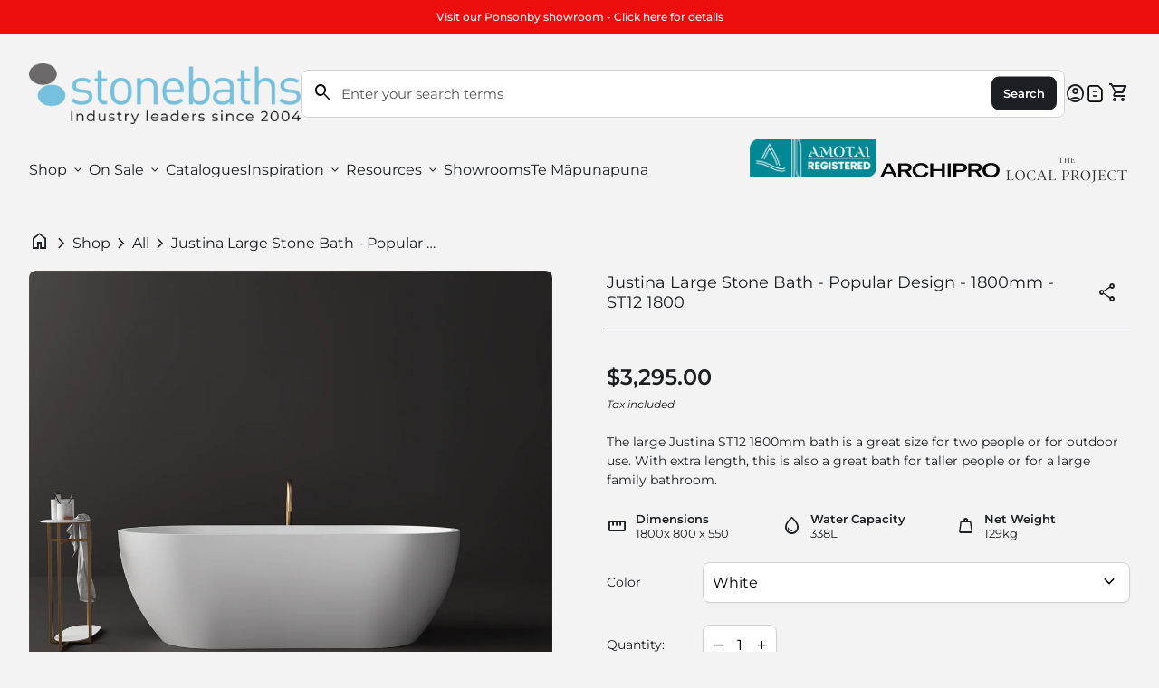

--- FILE ---
content_type: text/html; charset=utf-8
request_url: https://stonebaths.co.nz/products/justina-stone-bath-popular-design-1800mm-st12-1800
body_size: 83608
content:
<!doctype html>
<html class="no-js" lang="en" dir="ltr">
  <head>
    <!-- ArchiPro Pixel start --> <script> window.ApData = window.ApData || []; function apa(){ window.ApData.push(arguments); } apa('id','stonebaths');
 </script> <script async src="https://pixel.archipro.co.nz/ap-analytics.js"></script> <!-- ArchiPro Pixel end -->
    <!-- Google tag (gtag.js) -->
<script async src="https://www.googletagmanager.com/gtag/js?id=G-T71QYV0VCP"></script>
<script>
  window.dataLayer = window.dataLayer || [];
  function gtag(){dataLayer.push(arguments);}
  gtag('js', new Date());

  gtag('config', 'G-T71QYV0VCP');
</script>
    <meta charset="utf-8">
    <meta http-equiv="X-UA-Compatible" content="IE=edge,chrome=1">
    <meta name="viewport" content="width=device-width,initial-scale=1,shrink-to-fit=no">

    <link rel="preconnect" href="https://cdn.shopify.com" crossorigin><link rel="preconnect" href="https://fonts.shopifycdn.com" crossorigin><link rel="preconnect" href="https://fonts.googleapis.com"><link rel="canonical" href="https://stonebaths.co.nz/products/justina-stone-bath-popular-design-1800mm-st12-1800">

<title>
  Justina Large Stone Bath - Popular Design - 1800mm - ST12 1800
&ndash; Stonebaths New Zealand</title><meta name="description" content="Justina ST12 1780mm natural stone baths Toka Lite Range Bath 1500 x 700 x 550, 1600 x 800 x 550, 1700 x 800 x 550, 1800 x 800 x 550mm sizes Matt White composition, non overflow baths"><script type="application/ld+json">
  {
    "@context": "https://schema.org",
    "@type": "Organization",
    "name":"Stonebaths New Zealand","email":"orders@stonebaths.co.nz","telephone":"+6421823434","url":"https:\/\/stonebaths.co.nz\/products\/justina-stone-bath-popular-design-1800mm-st12-1800",
    "sameAs": [
      "",
      "https:\/\/www.facebook.com\/stonebaths.co.nz",
      "https:\/\/www.pinterest.nz\/Stone_Baths\/",
      "https:\/\/www.instagram.com\/stonebathsnz\/",
      "",
      "",
      "",
      ""
    ],
    "description":"Justina ST12 1780mm natural stone baths Toka Lite Range Bath 1500 x 700 x 550, 1600 x 800 x 550, 1700 x 800 x 550, 1800 x 800 x 550mm sizes Matt White composition, non overflow baths"}
</script><link rel="shortcut icon" href="//stonebaths.co.nz/cdn/shop/files/Logo_Favicon.png?v=1699389554&width=16" sizes="16x16">
  <link rel="shortcut icon" href="//stonebaths.co.nz/cdn/shop/files/Logo_Favicon.png?v=1699389554&width=32" sizes="32x32">
  <link rel="shortcut icon" href="//stonebaths.co.nz/cdn/shop/files/Logo_Favicon.png?v=1699389554&width=48" sizes="48x48">
  <link rel="shortcut icon" href="//stonebaths.co.nz/cdn/shop/files/Logo_Favicon.png?v=1699389554&width=96" sizes="48x48">
  <link rel="apple-touch-icon" href="//stonebaths.co.nz/cdn/shop/files/Logo_Favicon.png?v=1699389554&width=180" sizes="180x180">
  <link rel="apple-touch-icon" href="//stonebaths.co.nz/cdn/shop/files/Logo_Favicon.png?v=1699389554&width=192" sizes="192x192"><meta property="og:site_name" content="Stonebaths New Zealand">
<meta property="og:url" content="https://stonebaths.co.nz/products/justina-stone-bath-popular-design-1800mm-st12-1800">
<meta property="og:title" content="Justina Large Stone Bath - Popular Design - 1800mm - ST12 1800">
<meta property="og:type" content="product">
<meta property="og:description" content="Justina ST12 1780mm natural stone baths Toka Lite Range Bath 1500 x 700 x 550, 1600 x 800 x 550, 1700 x 800 x 550, 1800 x 800 x 550mm sizes Matt White composition, non overflow baths"><meta property="og:image" content="http://stonebaths.co.nz/cdn/shop/files/ST12_6_79f9ca2d-acec-4ccf-b97b-6294112d8358.png?v=1716421039">
  <meta property="og:image:secure_url" content="https://stonebaths.co.nz/cdn/shop/files/ST12_6_79f9ca2d-acec-4ccf-b97b-6294112d8358.png?v=1716421039">
  <meta property="og:image:width" content="1000">
  <meta property="og:image:height" content="1000"><meta property="og:price:amount" content="3,295.00">
  <meta property="og:price:currency" content="NZD"><meta name="twitter:card" content="summary_large_image">
<meta name="twitter:title" content="Justina Large Stone Bath - Popular Design - 1800mm - ST12 1800">
<meta name="twitter:description" content="Justina ST12 1780mm natural stone baths Toka Lite Range Bath 1500 x 700 x 550, 1600 x 800 x 550, 1700 x 800 x 550, 1800 x 800 x 550mm sizes Matt White composition, non overflow baths">
<style data-shopify>@font-face {
  font-family: Montserrat;
  font-weight: 400;
  font-style: normal;
  font-display: swap;
  src: url("//stonebaths.co.nz/cdn/fonts/montserrat/montserrat_n4.81949fa0ac9fd2021e16436151e8eaa539321637.woff2") format("woff2"),
       url("//stonebaths.co.nz/cdn/fonts/montserrat/montserrat_n4.a6c632ca7b62da89c3594789ba828388aac693fe.woff") format("woff");
}

  @font-face {
  font-family: Montserrat;
  font-weight: 600;
  font-style: normal;
  font-display: swap;
  src: url("//stonebaths.co.nz/cdn/fonts/montserrat/montserrat_n6.1326b3e84230700ef15b3a29fb520639977513e0.woff2") format("woff2"),
       url("//stonebaths.co.nz/cdn/fonts/montserrat/montserrat_n6.652f051080eb14192330daceed8cd53dfdc5ead9.woff") format("woff");
}

  @font-face {
  font-family: Montserrat;
  font-weight: 500;
  font-style: normal;
  font-display: swap;
  src: url("//stonebaths.co.nz/cdn/fonts/montserrat/montserrat_n5.07ef3781d9c78c8b93c98419da7ad4fbeebb6635.woff2") format("woff2"),
       url("//stonebaths.co.nz/cdn/fonts/montserrat/montserrat_n5.adf9b4bd8b0e4f55a0b203cdd84512667e0d5e4d.woff") format("woff");
}

  @font-face {
  font-family: Montserrat;
  font-weight: 400;
  font-style: italic;
  font-display: swap;
  src: url("//stonebaths.co.nz/cdn/fonts/montserrat/montserrat_i4.5a4ea298b4789e064f62a29aafc18d41f09ae59b.woff2") format("woff2"),
       url("//stonebaths.co.nz/cdn/fonts/montserrat/montserrat_i4.072b5869c5e0ed5b9d2021e4c2af132e16681ad2.woff") format("woff");
}

  @font-face {
  font-family: Montserrat;
  font-weight: 400;
  font-style: normal;
  font-display: swap;
  src: url("//stonebaths.co.nz/cdn/fonts/montserrat/montserrat_n4.81949fa0ac9fd2021e16436151e8eaa539321637.woff2") format("woff2"),
       url("//stonebaths.co.nz/cdn/fonts/montserrat/montserrat_n4.a6c632ca7b62da89c3594789ba828388aac693fe.woff") format("woff");
}

  @font-face {
  font-family: Montserrat;
  font-weight: 400;
  font-style: normal;
  font-display: swap;
  src: url("//stonebaths.co.nz/cdn/fonts/montserrat/montserrat_n4.81949fa0ac9fd2021e16436151e8eaa539321637.woff2") format("woff2"),
       url("//stonebaths.co.nz/cdn/fonts/montserrat/montserrat_n4.a6c632ca7b62da89c3594789ba828388aac693fe.woff") format("woff");
}

  @font-face {
  font-family: Montserrat;
  font-weight: 400;
  font-style: normal;
  font-display: swap;
  src: url("//stonebaths.co.nz/cdn/fonts/montserrat/montserrat_n4.81949fa0ac9fd2021e16436151e8eaa539321637.woff2") format("woff2"),
       url("//stonebaths.co.nz/cdn/fonts/montserrat/montserrat_n4.a6c632ca7b62da89c3594789ba828388aac693fe.woff") format("woff");
}

  @font-face {
  font-family: Montserrat;
  font-weight: 400;
  font-style: normal;
  font-display: swap;
  src: url("//stonebaths.co.nz/cdn/fonts/montserrat/montserrat_n4.81949fa0ac9fd2021e16436151e8eaa539321637.woff2") format("woff2"),
       url("//stonebaths.co.nz/cdn/fonts/montserrat/montserrat_n4.a6c632ca7b62da89c3594789ba828388aac693fe.woff") format("woff");
}

  @font-face {
  font-family: Montserrat;
  font-weight: 400;
  font-style: normal;
  font-display: swap;
  src: url("//stonebaths.co.nz/cdn/fonts/montserrat/montserrat_n4.81949fa0ac9fd2021e16436151e8eaa539321637.woff2") format("woff2"),
       url("//stonebaths.co.nz/cdn/fonts/montserrat/montserrat_n4.a6c632ca7b62da89c3594789ba828388aac693fe.woff") format("woff");
}

  @font-face {
  font-family: Montserrat;
  font-weight: 400;
  font-style: normal;
  font-display: swap;
  src: url("//stonebaths.co.nz/cdn/fonts/montserrat/montserrat_n4.81949fa0ac9fd2021e16436151e8eaa539321637.woff2") format("woff2"),
       url("//stonebaths.co.nz/cdn/fonts/montserrat/montserrat_n4.a6c632ca7b62da89c3594789ba828388aac693fe.woff") format("woff");
}

  @font-face {
  font-family: Montserrat;
  font-weight: 400;
  font-style: normal;
  font-display: swap;
  src: url("//stonebaths.co.nz/cdn/fonts/montserrat/montserrat_n4.81949fa0ac9fd2021e16436151e8eaa539321637.woff2") format("woff2"),
       url("//stonebaths.co.nz/cdn/fonts/montserrat/montserrat_n4.a6c632ca7b62da89c3594789ba828388aac693fe.woff") format("woff");
}

  @font-face {
  font-family: Montserrat;
  font-weight: 400;
  font-style: normal;
  font-display: swap;
  src: url("//stonebaths.co.nz/cdn/fonts/montserrat/montserrat_n4.81949fa0ac9fd2021e16436151e8eaa539321637.woff2") format("woff2"),
       url("//stonebaths.co.nz/cdn/fonts/montserrat/montserrat_n4.a6c632ca7b62da89c3594789ba828388aac693fe.woff") format("woff");
}

</style><style data-shopify>:root {
    --font-body-family: Montserrat, sans-serif;
    --font-body-style: normal;
    --font-body-weight: 400;
    --font-body-weight-bold: 600;

    --font-caption-family: Montserrat, sans-serif
;
    --font-caption-style: normal;
    --font-caption-weight: 400;

    --font-button-family: Montserrat, sans-serif
 ;
    --font-button-style: normal;
    --font-button-weight: 400;

    --font-h1-family: Montserrat, sans-serif;
    --font-h1-style: normal;
    --font-h1-weight: 400;

    --font-h2-family: Montserrat, sans-serif;
    --font-h2-style: normal;
    --font-h2-weight: 400;

    --font-h3-family: Montserrat, sans-serif;
    --font-h3-style: normal;
    --font-h3-weight: 400;

    --font-h4-family: Montserrat, sans-serif;
    --font-h4-style: normal;
    --font-h4-weight: 400;

    --font-h5-family: Montserrat, sans-serif;
    --font-h5-style: normal;
    --font-h5-weight: 400;

    --font-h6-family: Montserrat, sans-serif;
    --font-h6-style: normal;
    --font-h6-weight: 400;
  }

  :root {
    /*text colors*/
    --color-heading: #1b1f23;
    --color-text: #1b1f23;
    --color-text-links: #1b1f23;
    --color-text-links-hover: #283d59;

    /*background colors*/
    --color-background-body: #f4f3f3;
    --color-background-body-rgb: 244, 243, 243;
    --color-background-alt: #e7e7e7;
    --color-background-alt-rgb: 231, 231, 231;

    /*primary button colors*/
    --color-background-button-primary: #1b1f23;
    --color-text-button-primary: #ffffff;
    --color-background-button-primary-hover: #1b1f23;
    --color-text-button-primary-hover: #f4f3f3;--color-border-button-primary: #1b1f23;--color-border-button-primary-hover: #1b1f23;/*secondary button colors*/
    --color-background-button-secondary: #d1d1d1;
    --color-text-button-secondary: #000000;
    --color-background-button-secondary-hover: #000000;
    --color-text-button-secondary-hover: #f4f3f3;--color-border-button-secondary: #e7e7e7;--color-border-button-secondary-hover: #000000;/*icon colors*/
    --color-icon: #1b1f23;
    --color-icon-hover: #313438;

    /*borders*/
    --color-sale: #313438;--color-border: #d1d1d1;/*cards*/
    --color-background-card: #ffffff;
    --color-background-card-rgb: 255, 255,  255;
    --color-heading-card: #000000;
    --color-text-card: #404040;--color-border-card: #d1d1d1;/*inputs*/
    --color-input-background: #ffffff;
    --color-input-placeholder: #565656;
    --color-input-text: #000000;--color-input-border: #d1d1d1;--container-width: 100vw;}</style><script>
  window.routes = {
    shop_domain: 'https://stonebaths.co.nz',
    cart: '/cart',
    cartAdd: '/cart/add',
    cartChange: '/cart/change',
    cartUpdate: '/cart/update',
    predictiveSearch: '/search/suggest',
    recommendations:  '/recommendations/products',
  };

  window.cartStrings = {
    error: `There was an error while updating your cart. Please try again.`,
    quantityError: `You can only add [quantity] of this item to your cart.`,
    addToCart: `Add to cart`,
    addedToCart: `Added to cart`,
    addingToCart: `Adding to cart`,
    unavailable: `Unavailable`,
    uxCart: `mini-cart`
  };

  window.searchStrings = {
    title_results: `Search results`,
    title_no_results: `No search results`,
    title_results_collection: `Collection results`,
    title_no_results_collection: `No collection results`,
    title_results_article: `Article results`,
    title_no_results_article: `No article results`
  };

  document.documentElement.className = document.documentElement.className.replace('no-js', 'has-js');
</script>
<link href="//stonebaths.co.nz/cdn/shop/t/9/assets/base.css?v=15661415379922233501747370175" rel="stylesheet" type="text/css" media="all" />
    <script src="//stonebaths.co.nz/cdn/shop/t/9/assets/component-mini-cart.js?v=23895547473144879601699388892" defer="defer"></script>
    <script src="//stonebaths.co.nz/cdn/shop/t/9/assets/component-cart.js?v=131352724175660395241699388892" defer="defer"></script>

    <script>
      const currency = "$";
      const freeShippingThreshold = 40;
      const accessibilityNoticeNewTab = "(link opens in new tab/window)";
    </script>

    <script>window.performance && window.performance.mark && window.performance.mark('shopify.content_for_header.start');</script><meta name="google-site-verification" content="h5drcDccusgZ0JZxYb8-gLVLJDftwcaI-Y7stY3cQFA">
<meta id="shopify-digital-wallet" name="shopify-digital-wallet" content="/3321921651/digital_wallets/dialog">
<meta name="shopify-checkout-api-token" content="b39441799d261f24a1c07748ab4a2941">
<link rel="alternate" type="application/json+oembed" href="https://stonebaths.co.nz/products/justina-stone-bath-popular-design-1800mm-st12-1800.oembed">
<script async="async" src="/checkouts/internal/preloads.js?locale=en-NZ"></script>
<link rel="preconnect" href="https://shop.app" crossorigin="anonymous">
<script async="async" src="https://shop.app/checkouts/internal/preloads.js?locale=en-NZ&shop_id=3321921651" crossorigin="anonymous"></script>
<script id="shopify-features" type="application/json">{"accessToken":"b39441799d261f24a1c07748ab4a2941","betas":["rich-media-storefront-analytics"],"domain":"stonebaths.co.nz","predictiveSearch":true,"shopId":3321921651,"locale":"en"}</script>
<script>var Shopify = Shopify || {};
Shopify.shop = "stonebathsnz.myshopify.com";
Shopify.locale = "en";
Shopify.currency = {"active":"NZD","rate":"1.0"};
Shopify.country = "NZ";
Shopify.theme = {"name":"Align - Stonebaths NZ","id":133877989534,"schema_name":"Align","schema_version":"1.3.3","theme_store_id":1966,"role":"main"};
Shopify.theme.handle = "null";
Shopify.theme.style = {"id":null,"handle":null};
Shopify.cdnHost = "stonebaths.co.nz/cdn";
Shopify.routes = Shopify.routes || {};
Shopify.routes.root = "/";</script>
<script type="module">!function(o){(o.Shopify=o.Shopify||{}).modules=!0}(window);</script>
<script>!function(o){function n(){var o=[];function n(){o.push(Array.prototype.slice.apply(arguments))}return n.q=o,n}var t=o.Shopify=o.Shopify||{};t.loadFeatures=n(),t.autoloadFeatures=n()}(window);</script>
<script>
  window.ShopifyPay = window.ShopifyPay || {};
  window.ShopifyPay.apiHost = "shop.app\/pay";
  window.ShopifyPay.redirectState = null;
</script>
<script id="shop-js-analytics" type="application/json">{"pageType":"product"}</script>
<script defer="defer" async type="module" src="//stonebaths.co.nz/cdn/shopifycloud/shop-js/modules/v2/client.init-shop-cart-sync_IZsNAliE.en.esm.js"></script>
<script defer="defer" async type="module" src="//stonebaths.co.nz/cdn/shopifycloud/shop-js/modules/v2/chunk.common_0OUaOowp.esm.js"></script>
<script type="module">
  await import("//stonebaths.co.nz/cdn/shopifycloud/shop-js/modules/v2/client.init-shop-cart-sync_IZsNAliE.en.esm.js");
await import("//stonebaths.co.nz/cdn/shopifycloud/shop-js/modules/v2/chunk.common_0OUaOowp.esm.js");

  window.Shopify.SignInWithShop?.initShopCartSync?.({"fedCMEnabled":true,"windoidEnabled":true});

</script>
<script>
  window.Shopify = window.Shopify || {};
  if (!window.Shopify.featureAssets) window.Shopify.featureAssets = {};
  window.Shopify.featureAssets['shop-js'] = {"shop-cart-sync":["modules/v2/client.shop-cart-sync_DLOhI_0X.en.esm.js","modules/v2/chunk.common_0OUaOowp.esm.js"],"init-fed-cm":["modules/v2/client.init-fed-cm_C6YtU0w6.en.esm.js","modules/v2/chunk.common_0OUaOowp.esm.js"],"shop-button":["modules/v2/client.shop-button_BCMx7GTG.en.esm.js","modules/v2/chunk.common_0OUaOowp.esm.js"],"shop-cash-offers":["modules/v2/client.shop-cash-offers_BT26qb5j.en.esm.js","modules/v2/chunk.common_0OUaOowp.esm.js","modules/v2/chunk.modal_CGo_dVj3.esm.js"],"init-windoid":["modules/v2/client.init-windoid_B9PkRMql.en.esm.js","modules/v2/chunk.common_0OUaOowp.esm.js"],"init-shop-email-lookup-coordinator":["modules/v2/client.init-shop-email-lookup-coordinator_DZkqjsbU.en.esm.js","modules/v2/chunk.common_0OUaOowp.esm.js"],"shop-toast-manager":["modules/v2/client.shop-toast-manager_Di2EnuM7.en.esm.js","modules/v2/chunk.common_0OUaOowp.esm.js"],"shop-login-button":["modules/v2/client.shop-login-button_BtqW_SIO.en.esm.js","modules/v2/chunk.common_0OUaOowp.esm.js","modules/v2/chunk.modal_CGo_dVj3.esm.js"],"avatar":["modules/v2/client.avatar_BTnouDA3.en.esm.js"],"pay-button":["modules/v2/client.pay-button_CWa-C9R1.en.esm.js","modules/v2/chunk.common_0OUaOowp.esm.js"],"init-shop-cart-sync":["modules/v2/client.init-shop-cart-sync_IZsNAliE.en.esm.js","modules/v2/chunk.common_0OUaOowp.esm.js"],"init-customer-accounts":["modules/v2/client.init-customer-accounts_DenGwJTU.en.esm.js","modules/v2/client.shop-login-button_BtqW_SIO.en.esm.js","modules/v2/chunk.common_0OUaOowp.esm.js","modules/v2/chunk.modal_CGo_dVj3.esm.js"],"init-shop-for-new-customer-accounts":["modules/v2/client.init-shop-for-new-customer-accounts_JdHXxpS9.en.esm.js","modules/v2/client.shop-login-button_BtqW_SIO.en.esm.js","modules/v2/chunk.common_0OUaOowp.esm.js","modules/v2/chunk.modal_CGo_dVj3.esm.js"],"init-customer-accounts-sign-up":["modules/v2/client.init-customer-accounts-sign-up_D6__K_p8.en.esm.js","modules/v2/client.shop-login-button_BtqW_SIO.en.esm.js","modules/v2/chunk.common_0OUaOowp.esm.js","modules/v2/chunk.modal_CGo_dVj3.esm.js"],"checkout-modal":["modules/v2/client.checkout-modal_C_ZQDY6s.en.esm.js","modules/v2/chunk.common_0OUaOowp.esm.js","modules/v2/chunk.modal_CGo_dVj3.esm.js"],"shop-follow-button":["modules/v2/client.shop-follow-button_XetIsj8l.en.esm.js","modules/v2/chunk.common_0OUaOowp.esm.js","modules/v2/chunk.modal_CGo_dVj3.esm.js"],"lead-capture":["modules/v2/client.lead-capture_DvA72MRN.en.esm.js","modules/v2/chunk.common_0OUaOowp.esm.js","modules/v2/chunk.modal_CGo_dVj3.esm.js"],"shop-login":["modules/v2/client.shop-login_ClXNxyh6.en.esm.js","modules/v2/chunk.common_0OUaOowp.esm.js","modules/v2/chunk.modal_CGo_dVj3.esm.js"],"payment-terms":["modules/v2/client.payment-terms_CNlwjfZz.en.esm.js","modules/v2/chunk.common_0OUaOowp.esm.js","modules/v2/chunk.modal_CGo_dVj3.esm.js"]};
</script>
<script>(function() {
  var isLoaded = false;
  function asyncLoad() {
    if (isLoaded) return;
    isLoaded = true;
    var urls = ["https:\/\/app.sesami.co\/static\/shopify.js?shop=stonebathsnz.myshopify.com\u0026shop=stonebathsnz.myshopify.com","https:\/\/assets.loopclub.io\/recommendations\/storefront\/js\/personalized-recommendations-v1.js?shop=stonebathsnz.myshopify.com","https:\/\/assets.loopclub.io\/recommendations\/storefront\/js\/personalized-recommendations-v1.js?shop=stonebathsnz.myshopify.com","https:\/\/chimpstatic.com\/mcjs-connected\/js\/users\/3994594b474a0a194a86bedfd\/2fd0c4a992af4b2f6a9184b4e.js?shop=stonebathsnz.myshopify.com","https:\/\/cdn.shopify.com\/s\/files\/1\/0033\/2192\/1651\/t\/5\/assets\/globo.formbuilder.init.js?v=1631849330\u0026shop=stonebathsnz.myshopify.com","https:\/\/cdn.tmnls.reputon.com\/assets\/widget.js?shop=stonebathsnz.myshopify.com","https:\/\/cdnig.addons.business\/embed\/cloud\/stonebathsnz\/cziframeagent.js?v=212104101107\u0026token=YVZd222103NKjDA3\u0026shop=stonebathsnz.myshopify.com"];
    for (var i = 0; i < urls.length; i++) {
      var s = document.createElement('script');
      s.type = 'text/javascript';
      s.async = true;
      s.src = urls[i];
      var x = document.getElementsByTagName('script')[0];
      x.parentNode.insertBefore(s, x);
    }
  };
  if(window.attachEvent) {
    window.attachEvent('onload', asyncLoad);
  } else {
    window.addEventListener('load', asyncLoad, false);
  }
})();</script>
<script id="__st">var __st={"a":3321921651,"offset":46800,"reqid":"39c2d303-f27f-460e-a938-d8e491b98b00-1768480246","pageurl":"stonebaths.co.nz\/products\/justina-stone-bath-popular-design-1800mm-st12-1800","u":"508b248729b0","p":"product","rtyp":"product","rid":1265016963187};</script>
<script>window.ShopifyPaypalV4VisibilityTracking = true;</script>
<script id="captcha-bootstrap">!function(){'use strict';const t='contact',e='account',n='new_comment',o=[[t,t],['blogs',n],['comments',n],[t,'customer']],c=[[e,'customer_login'],[e,'guest_login'],[e,'recover_customer_password'],[e,'create_customer']],r=t=>t.map((([t,e])=>`form[action*='/${t}']:not([data-nocaptcha='true']) input[name='form_type'][value='${e}']`)).join(','),a=t=>()=>t?[...document.querySelectorAll(t)].map((t=>t.form)):[];function s(){const t=[...o],e=r(t);return a(e)}const i='password',u='form_key',d=['recaptcha-v3-token','g-recaptcha-response','h-captcha-response',i],f=()=>{try{return window.sessionStorage}catch{return}},m='__shopify_v',_=t=>t.elements[u];function p(t,e,n=!1){try{const o=window.sessionStorage,c=JSON.parse(o.getItem(e)),{data:r}=function(t){const{data:e,action:n}=t;return t[m]||n?{data:e,action:n}:{data:t,action:n}}(c);for(const[e,n]of Object.entries(r))t.elements[e]&&(t.elements[e].value=n);n&&o.removeItem(e)}catch(o){console.error('form repopulation failed',{error:o})}}const l='form_type',E='cptcha';function T(t){t.dataset[E]=!0}const w=window,h=w.document,L='Shopify',v='ce_forms',y='captcha';let A=!1;((t,e)=>{const n=(g='f06e6c50-85a8-45c8-87d0-21a2b65856fe',I='https://cdn.shopify.com/shopifycloud/storefront-forms-hcaptcha/ce_storefront_forms_captcha_hcaptcha.v1.5.2.iife.js',D={infoText:'Protected by hCaptcha',privacyText:'Privacy',termsText:'Terms'},(t,e,n)=>{const o=w[L][v],c=o.bindForm;if(c)return c(t,g,e,D).then(n);var r;o.q.push([[t,g,e,D],n]),r=I,A||(h.body.append(Object.assign(h.createElement('script'),{id:'captcha-provider',async:!0,src:r})),A=!0)});var g,I,D;w[L]=w[L]||{},w[L][v]=w[L][v]||{},w[L][v].q=[],w[L][y]=w[L][y]||{},w[L][y].protect=function(t,e){n(t,void 0,e),T(t)},Object.freeze(w[L][y]),function(t,e,n,w,h,L){const[v,y,A,g]=function(t,e,n){const i=e?o:[],u=t?c:[],d=[...i,...u],f=r(d),m=r(i),_=r(d.filter((([t,e])=>n.includes(e))));return[a(f),a(m),a(_),s()]}(w,h,L),I=t=>{const e=t.target;return e instanceof HTMLFormElement?e:e&&e.form},D=t=>v().includes(t);t.addEventListener('submit',(t=>{const e=I(t);if(!e)return;const n=D(e)&&!e.dataset.hcaptchaBound&&!e.dataset.recaptchaBound,o=_(e),c=g().includes(e)&&(!o||!o.value);(n||c)&&t.preventDefault(),c&&!n&&(function(t){try{if(!f())return;!function(t){const e=f();if(!e)return;const n=_(t);if(!n)return;const o=n.value;o&&e.removeItem(o)}(t);const e=Array.from(Array(32),(()=>Math.random().toString(36)[2])).join('');!function(t,e){_(t)||t.append(Object.assign(document.createElement('input'),{type:'hidden',name:u})),t.elements[u].value=e}(t,e),function(t,e){const n=f();if(!n)return;const o=[...t.querySelectorAll(`input[type='${i}']`)].map((({name:t})=>t)),c=[...d,...o],r={};for(const[a,s]of new FormData(t).entries())c.includes(a)||(r[a]=s);n.setItem(e,JSON.stringify({[m]:1,action:t.action,data:r}))}(t,e)}catch(e){console.error('failed to persist form',e)}}(e),e.submit())}));const S=(t,e)=>{t&&!t.dataset[E]&&(n(t,e.some((e=>e===t))),T(t))};for(const o of['focusin','change'])t.addEventListener(o,(t=>{const e=I(t);D(e)&&S(e,y())}));const B=e.get('form_key'),M=e.get(l),P=B&&M;t.addEventListener('DOMContentLoaded',(()=>{const t=y();if(P)for(const e of t)e.elements[l].value===M&&p(e,B);[...new Set([...A(),...v().filter((t=>'true'===t.dataset.shopifyCaptcha))])].forEach((e=>S(e,t)))}))}(h,new URLSearchParams(w.location.search),n,t,e,['guest_login'])})(!0,!0)}();</script>
<script integrity="sha256-4kQ18oKyAcykRKYeNunJcIwy7WH5gtpwJnB7kiuLZ1E=" data-source-attribution="shopify.loadfeatures" defer="defer" src="//stonebaths.co.nz/cdn/shopifycloud/storefront/assets/storefront/load_feature-a0a9edcb.js" crossorigin="anonymous"></script>
<script crossorigin="anonymous" defer="defer" src="//stonebaths.co.nz/cdn/shopifycloud/storefront/assets/shopify_pay/storefront-65b4c6d7.js?v=20250812"></script>
<script data-source-attribution="shopify.dynamic_checkout.dynamic.init">var Shopify=Shopify||{};Shopify.PaymentButton=Shopify.PaymentButton||{isStorefrontPortableWallets:!0,init:function(){window.Shopify.PaymentButton.init=function(){};var t=document.createElement("script");t.src="https://stonebaths.co.nz/cdn/shopifycloud/portable-wallets/latest/portable-wallets.en.js",t.type="module",document.head.appendChild(t)}};
</script>
<script data-source-attribution="shopify.dynamic_checkout.buyer_consent">
  function portableWalletsHideBuyerConsent(e){var t=document.getElementById("shopify-buyer-consent"),n=document.getElementById("shopify-subscription-policy-button");t&&n&&(t.classList.add("hidden"),t.setAttribute("aria-hidden","true"),n.removeEventListener("click",e))}function portableWalletsShowBuyerConsent(e){var t=document.getElementById("shopify-buyer-consent"),n=document.getElementById("shopify-subscription-policy-button");t&&n&&(t.classList.remove("hidden"),t.removeAttribute("aria-hidden"),n.addEventListener("click",e))}window.Shopify?.PaymentButton&&(window.Shopify.PaymentButton.hideBuyerConsent=portableWalletsHideBuyerConsent,window.Shopify.PaymentButton.showBuyerConsent=portableWalletsShowBuyerConsent);
</script>
<script data-source-attribution="shopify.dynamic_checkout.cart.bootstrap">document.addEventListener("DOMContentLoaded",(function(){function t(){return document.querySelector("shopify-accelerated-checkout-cart, shopify-accelerated-checkout")}if(t())Shopify.PaymentButton.init();else{new MutationObserver((function(e,n){t()&&(Shopify.PaymentButton.init(),n.disconnect())})).observe(document.body,{childList:!0,subtree:!0})}}));
</script>
<link id="shopify-accelerated-checkout-styles" rel="stylesheet" media="screen" href="https://stonebaths.co.nz/cdn/shopifycloud/portable-wallets/latest/accelerated-checkout-backwards-compat.css" crossorigin="anonymous">
<style id="shopify-accelerated-checkout-cart">
        #shopify-buyer-consent {
  margin-top: 1em;
  display: inline-block;
  width: 100%;
}

#shopify-buyer-consent.hidden {
  display: none;
}

#shopify-subscription-policy-button {
  background: none;
  border: none;
  padding: 0;
  text-decoration: underline;
  font-size: inherit;
  cursor: pointer;
}

#shopify-subscription-policy-button::before {
  box-shadow: none;
}

      </style>
<script id="sections-script" data-sections="navigation-footer" defer="defer" src="//stonebaths.co.nz/cdn/shop/t/9/compiled_assets/scripts.js?3455"></script>
<script>window.performance && window.performance.mark && window.performance.mark('shopify.content_for_header.end');</script>
  <!-- BEGIN app block: shopify://apps/powerful-form-builder/blocks/app-embed/e4bcb1eb-35b2-42e6-bc37-bfe0e1542c9d --><script type="text/javascript" hs-ignore data-cookieconsent="ignore">
  var Globo = Globo || {};
  var globoFormbuilderRecaptchaInit = function(){};
  var globoFormbuilderHcaptchaInit = function(){};
  window.Globo.FormBuilder = window.Globo.FormBuilder || {};
  window.Globo.FormBuilder.shop = {"configuration":{"money_format":"${{amount}}"},"pricing":{"features":{"bulkOrderForm":false,"cartForm":false,"fileUpload":2,"removeCopyright":false,"restrictedEmailDomains":false,"metrics":false}},"settings":{"copyright":"Powered by Globo <a href=\"https://apps.shopify.com/form-builder-contact-form\" target=\"_blank\">Form</a>","hideWaterMark":false,"reCaptcha":{"recaptchaType":"v2","siteKey":false,"languageCode":"en"},"hCaptcha":{"siteKey":false},"scrollTop":false,"customCssCode":"","customCssEnabled":false,"additionalColumns":[]},"encryption_form_id":0,"url":"https://form.globo.io/","CDN_URL":"https://dxo9oalx9qc1s.cloudfront.net","app_id":"1783207"};

  if(window.Globo.FormBuilder.shop.settings.customCssEnabled && window.Globo.FormBuilder.shop.settings.customCssCode){
    const customStyle = document.createElement('style');
    customStyle.type = 'text/css';
    customStyle.innerHTML = window.Globo.FormBuilder.shop.settings.customCssCode;
    document.head.appendChild(customStyle);
  }

  window.Globo.FormBuilder.forms = [];
    
      
      
      
      window.Globo.FormBuilder.forms[127969] = {"127969":{"elements":[{"id":"group-1","type":"group","label":"Page 1","description":"","elements":[{"id":"row-1","type":"row","description":null,"elements":[{"id":"text-1","type":"text","label":{"en":"Name","vi":"Your Name"},"placeholder":{"en":"Name","vi":"Your Name"},"description":null,"hideLabel":false,"required":true,"columnWidth":100}]},{"id":"row-2","type":"row","description":null,"elements":[{"id":"email","type":"email","label":"Email","placeholder":"Email","description":null,"hideLabel":false,"required":true,"columnWidth":100,"conditionalField":false,"displayType":"show","displayRules":[{"field":"","relation":"equal","condition":""}]},{"id":"phone-1","type":"phone","label":{"en":"Phone","vi":"Phone"},"placeholder":"","description":"","validatePhone":false,"onlyShowFlag":false,"defaultCountryCode":"auto","limitCharacters":false,"characters":100,"hideLabel":false,"keepPositionLabel":false,"columnWidth":100,"displayType":"show","displayDisjunctive":false,"conditionalField":false,"required":false,"displayRules":[{"field":"","relation":"equal","condition":""}]}],"conditionalField":false},{"id":"textarea","type":"textarea","label":"Message","placeholder":"Message","description":null,"hideLabel":false,"required":true,"columnWidth":100,"conditionalField":false}]}],"errorMessage":{"required":"{{ label | capitalize }} is required","minSelections":"Please choose at least {{ min_selections }} options","maxSelections":"Please choose at maximum of {{ max_selections }} options","exactlySelections":"Please choose exactly {{ exact_selections }} options","minProductSelections":"Please choose at least {{ min_selections }} products","maxProductSelections":"Please choose a maximum of {{ max_selections }} products","minProductQuantities":"Please choose a quantity of at least {{ min_quantities }} products","maxProductQuantities":"Please choose a quantity of no more than {{ max_quantities }} products","minEachProductQuantities":"Choose quantity of product {{product_name}} of at least {{min_quantities}}","maxEachProductQuantities":"Choose quantity of product {{product_name}} of at most {{max_quantities}}","invalid":"Invalid","invalidName":"Invalid name","invalidEmail":"Email address is invalid","restrictedEmailDomain":"This email domain is restricted","invalidURL":"Invalid url","invalidPhone":"Invalid phone","invalidNumber":"Invalid number","invalidPassword":"Invalid password","confirmPasswordNotMatch":"Confirmed password doesn't match","customerAlreadyExists":"Customer already exists","keyAlreadyExists":"Data already exists","fileSizeLimit":"File size limit","fileNotAllowed":"File not allowed","requiredCaptcha":"Required captcha","requiredProducts":"Please select product","limitQuantity":"The number of products left in stock has been exceeded","shopifyInvalidPhone":"phone - Enter a valid phone number to use this delivery method","shopifyPhoneHasAlready":"phone - Phone has already been taken","shopifyInvalidProvice":"addresses.province - is not valid","otherError":"Something went wrong, please try again","limitNumberOfSubmissions":"Form submission limit reached"},"appearance":{"layout":"default","width":600,"style":"material_outlined","mainColor":"rgba(46,78,73,1)","floatingIcon":"\u003csvg aria-hidden=\"true\" focusable=\"false\" data-prefix=\"far\" data-icon=\"envelope\" class=\"svg-inline--fa fa-envelope fa-w-16\" role=\"img\" xmlns=\"http:\/\/www.w3.org\/2000\/svg\" viewBox=\"0 0 512 512\"\u003e\u003cpath fill=\"currentColor\" d=\"M464 64H48C21.49 64 0 85.49 0 112v288c0 26.51 21.49 48 48 48h416c26.51 0 48-21.49 48-48V112c0-26.51-21.49-48-48-48zm0 48v40.805c-22.422 18.259-58.168 46.651-134.587 106.49-16.841 13.247-50.201 45.072-73.413 44.701-23.208.375-56.579-31.459-73.413-44.701C106.18 199.465 70.425 171.067 48 152.805V112h416zM48 400V214.398c22.914 18.251 55.409 43.862 104.938 82.646 21.857 17.205 60.134 55.186 103.062 54.955 42.717.231 80.509-37.199 103.053-54.947 49.528-38.783 82.032-64.401 104.947-82.653V400H48z\"\u003e\u003c\/path\u003e\u003c\/svg\u003e","floatingText":null,"displayOnAllPage":false,"formType":"normalForm","background":"color","backgroundColor":"#fff","descriptionColor":"#6c757d","headingColor":"#000","labelColor":"#1c1c1c","optionColor":"#000","paragraphBackground":"#fff","paragraphColor":"#000","theme_design":false,"font":{"family":"Almarai","variant":"regular"},"colorScheme":{"solidButton":{"red":207,"green":207,"blue":207},"solidButtonLabel":{"red":0,"green":0,"blue":0,"alpha":1},"text":{"red":0,"green":0,"blue":0,"alpha":1},"outlineButton":{"red":207,"green":207,"blue":207},"background":{"red":249,"green":249,"blue":249}}},"afterSubmit":{"action":"clearForm","title":"Thanks for getting in touch!","message":"\u003cp\u003eWe appreciate you contacting us. One of our colleagues will get back in touch with you soon!\u003c\/p\u003e\u003cp\u003e\u003cbr\u003e\u003c\/p\u003e\u003cp\u003eHave a great day!\u003c\/p\u003e","redirectUrl":null},"footer":{"description":null,"previousText":"Previous","nextText":"Next","submitText":{"en":"Send"},"submitFullWidth":true},"header":{"active":true,"title":"Contact us","description":{"en":"\u003cp\u003eFor all enquiries, please contact Stonebaths:\u003c\/p\u003e\u003cp\u003e\u003cbr\u003e\u003c\/p\u003e\u003cp\u003ePhone:\u0026nbsp;\u003ca href=\"tel:0800001872\" rel=\"noopener noreferrer\" target=\"_blank\" style=\"color: inherit; background-color: transparent;\"\u003e0800 001 872\u003c\/a\u003e\u003c\/p\u003e\u003cp\u003eEmail:\u0026nbsp;\u003ca href=\"mailto:info@stonebaths.co.nz\" rel=\"noopener noreferrer\" target=\"_blank\" style=\"color: inherit; background-color: transparent;\"\u003einfo@stonebaths.co.nz\u003c\/a\u003e\u003c\/p\u003e\u003cp\u003e\u003cbr\u003e\u003c\/p\u003e\u003cp\u003eWe aim to reply to all emails within 24 hours\u003c\/p\u003e"},"headerAlignment":"left"},"isStepByStepForm":true,"publish":{"requiredLogin":false,"requiredLoginMessage":"Please \u003ca href='\/account\/login' title='login'\u003elogin\u003c\/a\u003e to continue"},"reCaptcha":{"enable":false},"html":"\n\u003cdiv class=\"globo-form default-form globo-form-id-127969 \" data-locale=\"en\" \u003e\n\n\u003cstyle\u003e\n\n\n    \n        \n        @import url('https:\/\/fonts.googleapis.com\/css?family=Almarai:ital,wght@0,400');\n    \n\n    :root .globo-form-app[data-id=\"127969\"]{\n        \n        --gfb-color-solidButton: 207,207,207;\n        --gfb-color-solidButtonColor: rgb(var(--gfb-color-solidButton));\n        --gfb-color-solidButtonLabel: 0,0,0;\n        --gfb-color-solidButtonLabelColor: rgb(var(--gfb-color-solidButtonLabel));\n        --gfb-color-text: 0,0,0;\n        --gfb-color-textColor: rgb(var(--gfb-color-text));\n        --gfb-color-outlineButton: 207,207,207;\n        --gfb-color-outlineButtonColor: rgb(var(--gfb-color-outlineButton));\n        --gfb-color-background: 249,249,249;\n        --gfb-color-backgroundColor: rgb(var(--gfb-color-background));\n        \n        --gfb-main-color: rgba(46,78,73,1);\n        --gfb-primary-color: var(--gfb-color-solidButtonColor, var(--gfb-main-color));\n        --gfb-primary-text-color: var(--gfb-color-solidButtonLabelColor, #FFF);\n        --gfb-form-width: 600px;\n        --gfb-font-family: inherit;\n        --gfb-font-style: inherit;\n        --gfb--image: 40%;\n        --gfb-image-ratio-draft: var(--gfb--image);\n        --gfb-image-ratio: var(--gfb-image-ratio-draft);\n        \n        \n        --gfb-font-family: \"Almarai\";\n        --gfb-font-weight: normal;\n        --gfb-font-style: normal;\n        \n        --gfb-bg-temp-color: #FFF;\n        --gfb-bg-position: ;\n        \n            --gfb-bg-temp-color: #fff;\n        \n        --gfb-bg-color: var(--gfb-color-backgroundColor, var(--gfb-bg-temp-color));\n        \n    }\n    \n.globo-form-id-127969 .globo-form-app{\n    max-width: 600px;\n    width: -webkit-fill-available;\n    \n    background-color: var(--gfb-bg-color);\n    \n    \n}\n\n.globo-form-id-127969 .globo-form-app .globo-heading{\n    color: var(--gfb-color-textColor, #000)\n}\n\n\n.globo-form-id-127969 .globo-form-app .header {\n    text-align:left;\n}\n\n\n.globo-form-id-127969 .globo-form-app .globo-description,\n.globo-form-id-127969 .globo-form-app .header .globo-description{\n    --gfb-color-description: rgba(var(--gfb-color-text), 0.8);\n    color: var(--gfb-color-description, #6c757d);\n}\n.globo-form-id-127969 .globo-form-app .globo-label,\n.globo-form-id-127969 .globo-form-app .globo-form-control label.globo-label,\n.globo-form-id-127969 .globo-form-app .globo-form-control label.globo-label span.label-content{\n    color: var(--gfb-color-textColor, #1c1c1c);\n    text-align: left;\n}\n.globo-form-id-127969 .globo-form-app .globo-label.globo-position-label{\n    height: 20px !important;\n}\n.globo-form-id-127969 .globo-form-app .globo-form-control .help-text.globo-description,\n.globo-form-id-127969 .globo-form-app .globo-form-control span.globo-description{\n    --gfb-color-description: rgba(var(--gfb-color-text), 0.8);\n    color: var(--gfb-color-description, #6c757d);\n}\n.globo-form-id-127969 .globo-form-app .globo-form-control .checkbox-wrapper .globo-option,\n.globo-form-id-127969 .globo-form-app .globo-form-control .radio-wrapper .globo-option\n{\n    color: var(--gfb-color-textColor, #1c1c1c);\n}\n.globo-form-id-127969 .globo-form-app .footer,\n.globo-form-id-127969 .globo-form-app .gfb__footer{\n    text-align:;\n}\n.globo-form-id-127969 .globo-form-app .footer button,\n.globo-form-id-127969 .globo-form-app .gfb__footer button{\n    border:1px solid var(--gfb-primary-color);\n    \n        width:100%;\n    \n}\n.globo-form-id-127969 .globo-form-app .footer button.submit,\n.globo-form-id-127969 .globo-form-app .gfb__footer button.submit\n.globo-form-id-127969 .globo-form-app .footer button.checkout,\n.globo-form-id-127969 .globo-form-app .gfb__footer button.checkout,\n.globo-form-id-127969 .globo-form-app .footer button.action.loading .spinner,\n.globo-form-id-127969 .globo-form-app .gfb__footer button.action.loading .spinner{\n    background-color: var(--gfb-primary-color);\n    color : #ffffff;\n}\n.globo-form-id-127969 .globo-form-app .globo-form-control .star-rating\u003efieldset:not(:checked)\u003elabel:before {\n    content: url('data:image\/svg+xml; utf8, \u003csvg aria-hidden=\"true\" focusable=\"false\" data-prefix=\"far\" data-icon=\"star\" class=\"svg-inline--fa fa-star fa-w-18\" role=\"img\" xmlns=\"http:\/\/www.w3.org\/2000\/svg\" viewBox=\"0 0 576 512\"\u003e\u003cpath fill=\"rgba(46,78,73,1)\" d=\"M528.1 171.5L382 150.2 316.7 17.8c-11.7-23.6-45.6-23.9-57.4 0L194 150.2 47.9 171.5c-26.2 3.8-36.7 36.1-17.7 54.6l105.7 103-25 145.5c-4.5 26.3 23.2 46 46.4 33.7L288 439.6l130.7 68.7c23.2 12.2 50.9-7.4 46.4-33.7l-25-145.5 105.7-103c19-18.5 8.5-50.8-17.7-54.6zM388.6 312.3l23.7 138.4L288 385.4l-124.3 65.3 23.7-138.4-100.6-98 139-20.2 62.2-126 62.2 126 139 20.2-100.6 98z\"\u003e\u003c\/path\u003e\u003c\/svg\u003e');\n}\n.globo-form-id-127969 .globo-form-app .globo-form-control .star-rating\u003efieldset\u003einput:checked ~ label:before {\n    content: url('data:image\/svg+xml; utf8, \u003csvg aria-hidden=\"true\" focusable=\"false\" data-prefix=\"fas\" data-icon=\"star\" class=\"svg-inline--fa fa-star fa-w-18\" role=\"img\" xmlns=\"http:\/\/www.w3.org\/2000\/svg\" viewBox=\"0 0 576 512\"\u003e\u003cpath fill=\"rgba(46,78,73,1)\" d=\"M259.3 17.8L194 150.2 47.9 171.5c-26.2 3.8-36.7 36.1-17.7 54.6l105.7 103-25 145.5c-4.5 26.3 23.2 46 46.4 33.7L288 439.6l130.7 68.7c23.2 12.2 50.9-7.4 46.4-33.7l-25-145.5 105.7-103c19-18.5 8.5-50.8-17.7-54.6L382 150.2 316.7 17.8c-11.7-23.6-45.6-23.9-57.4 0z\"\u003e\u003c\/path\u003e\u003c\/svg\u003e');\n}\n.globo-form-id-127969 .globo-form-app .globo-form-control .star-rating\u003efieldset:not(:checked)\u003elabel:hover:before,\n.globo-form-id-127969 .globo-form-app .globo-form-control .star-rating\u003efieldset:not(:checked)\u003elabel:hover ~ label:before{\n    content : url('data:image\/svg+xml; utf8, \u003csvg aria-hidden=\"true\" focusable=\"false\" data-prefix=\"fas\" data-icon=\"star\" class=\"svg-inline--fa fa-star fa-w-18\" role=\"img\" xmlns=\"http:\/\/www.w3.org\/2000\/svg\" viewBox=\"0 0 576 512\"\u003e\u003cpath fill=\"rgba(46,78,73,1)\" d=\"M259.3 17.8L194 150.2 47.9 171.5c-26.2 3.8-36.7 36.1-17.7 54.6l105.7 103-25 145.5c-4.5 26.3 23.2 46 46.4 33.7L288 439.6l130.7 68.7c23.2 12.2 50.9-7.4 46.4-33.7l-25-145.5 105.7-103c19-18.5 8.5-50.8-17.7-54.6L382 150.2 316.7 17.8c-11.7-23.6-45.6-23.9-57.4 0z\"\u003e\u003c\/path\u003e\u003c\/svg\u003e')\n}\n.globo-form-id-127969 .globo-form-app .globo-form-control .checkbox-wrapper .checkbox-input:checked ~ .checkbox-label:before {\n    border-color: var(--gfb-primary-color);\n    box-shadow: 0 4px 6px rgba(50,50,93,0.11), 0 1px 3px rgba(0,0,0,0.08);\n    background-color: var(--gfb-primary-color);\n}\n.globo-form-id-127969 .globo-form-app .step.-completed .step__number,\n.globo-form-id-127969 .globo-form-app .line.-progress,\n.globo-form-id-127969 .globo-form-app .line.-start{\n    background-color: var(--gfb-primary-color);\n}\n.globo-form-id-127969 .globo-form-app .checkmark__check,\n.globo-form-id-127969 .globo-form-app .checkmark__circle{\n    stroke: var(--gfb-primary-color);\n}\n.globo-form-id-127969 .floating-button{\n    background-color: var(--gfb-primary-color);\n}\n.globo-form-id-127969 .globo-form-app .globo-form-control .checkbox-wrapper .checkbox-input ~ .checkbox-label:before,\n.globo-form-app .globo-form-control .radio-wrapper .radio-input ~ .radio-label:after{\n    border-color : var(--gfb-primary-color);\n}\n.globo-form-id-127969 .flatpickr-day.selected, \n.globo-form-id-127969 .flatpickr-day.startRange, \n.globo-form-id-127969 .flatpickr-day.endRange, \n.globo-form-id-127969 .flatpickr-day.selected.inRange, \n.globo-form-id-127969 .flatpickr-day.startRange.inRange, \n.globo-form-id-127969 .flatpickr-day.endRange.inRange, \n.globo-form-id-127969 .flatpickr-day.selected:focus, \n.globo-form-id-127969 .flatpickr-day.startRange:focus, \n.globo-form-id-127969 .flatpickr-day.endRange:focus, \n.globo-form-id-127969 .flatpickr-day.selected:hover, \n.globo-form-id-127969 .flatpickr-day.startRange:hover, \n.globo-form-id-127969 .flatpickr-day.endRange:hover, \n.globo-form-id-127969 .flatpickr-day.selected.prevMonthDay, \n.globo-form-id-127969 .flatpickr-day.startRange.prevMonthDay, \n.globo-form-id-127969 .flatpickr-day.endRange.prevMonthDay, \n.globo-form-id-127969 .flatpickr-day.selected.nextMonthDay, \n.globo-form-id-127969 .flatpickr-day.startRange.nextMonthDay, \n.globo-form-id-127969 .flatpickr-day.endRange.nextMonthDay {\n    background: var(--gfb-primary-color);\n    border-color: var(--gfb-primary-color);\n}\n.globo-form-id-127969 .globo-paragraph {\n    background: #fff;\n    color: var(--gfb-color-textColor, #000);\n    width: 100%!important;\n}\n\n[dir=\"rtl\"] .globo-form-app .header .title,\n[dir=\"rtl\"] .globo-form-app .header .description,\n[dir=\"rtl\"] .globo-form-id-127969 .globo-form-app .globo-heading,\n[dir=\"rtl\"] .globo-form-id-127969 .globo-form-app .globo-label,\n[dir=\"rtl\"] .globo-form-id-127969 .globo-form-app .globo-form-control label.globo-label,\n[dir=\"rtl\"] .globo-form-id-127969 .globo-form-app .globo-form-control label.globo-label span.label-content{\n    text-align: right;\n}\n\n[dir=\"rtl\"] .globo-form-app .line {\n    left: unset;\n    right: 50%;\n}\n\n[dir=\"rtl\"] .globo-form-id-127969 .globo-form-app .line.-start {\n    left: unset;    \n    right: 0%;\n}\n\n\u003c\/style\u003e\n\n\n\n\n\u003cdiv class=\"globo-form-app default-layout gfb-style-material_outlined  gfb-font-size-medium\" data-id=127969\u003e\n    \n    \u003cdiv class=\"header dismiss hidden\" onclick=\"Globo.FormBuilder.closeModalForm(this)\"\u003e\n        \u003csvg width=20 height=20 viewBox=\"0 0 20 20\" class=\"\" focusable=\"false\" aria-hidden=\"true\"\u003e\u003cpath d=\"M11.414 10l4.293-4.293a.999.999 0 1 0-1.414-1.414L10 8.586 5.707 4.293a.999.999 0 1 0-1.414 1.414L8.586 10l-4.293 4.293a.999.999 0 1 0 1.414 1.414L10 11.414l4.293 4.293a.997.997 0 0 0 1.414 0 .999.999 0 0 0 0-1.414L11.414 10z\" fill-rule=\"evenodd\"\u003e\u003c\/path\u003e\u003c\/svg\u003e\n    \u003c\/div\u003e\n    \u003cform class=\"g-container\" novalidate action=\"https:\/\/form.globo.io\/api\/front\/form\/127969\/send\" method=\"POST\" enctype=\"multipart\/form-data\" data-id=127969\u003e\n        \n            \n            \u003cdiv class=\"header\" data-path=\"header\"\u003e\n                \u003ch3 class=\"title globo-heading\"\u003eContact us\u003c\/h3\u003e\n                \n                \u003cdiv class=\"description globo-description\"\u003e\u003cp\u003eFor all enquiries, please contact Stonebaths:\u003c\/p\u003e\u003cp\u003e\u003cbr\u003e\u003c\/p\u003e\u003cp\u003ePhone:\u0026nbsp;\u003ca href=\"tel:0800001872\" rel=\"noopener noreferrer\" target=\"_blank\" style=\"color: inherit; background-color: transparent;\"\u003e0800 001 872\u003c\/a\u003e\u003c\/p\u003e\u003cp\u003eEmail:\u0026nbsp;\u003ca href=\"mailto:info@stonebaths.co.nz\" rel=\"noopener noreferrer\" target=\"_blank\" style=\"color: inherit; background-color: transparent;\"\u003einfo@stonebaths.co.nz\u003c\/a\u003e\u003c\/p\u003e\u003cp\u003e\u003cbr\u003e\u003c\/p\u003e\u003cp\u003eWe aim to reply to all emails within 24 hours\u003c\/p\u003e\u003c\/div\u003e\n                \n            \u003c\/div\u003e\n            \n        \n        \n            \u003cdiv class=\"globo-formbuilder-wizard\" data-id=127969\u003e\n                \u003cdiv class=\"wizard__content\"\u003e\n                    \u003cheader class=\"wizard__header\"\u003e\n                        \u003cdiv class=\"wizard__steps\"\u003e\n                        \u003cnav class=\"steps hidden\"\u003e\n                            \n                            \n                                \n                            \n                            \n                                \n                                    \n                                    \n                                    \n                                    \n                                    \u003cdiv class=\"step last \" data-element-id=\"group-1\"  data-step=\"0\" \u003e\n                                        \u003cdiv class=\"step__content\"\u003e\n                                            \u003cp class=\"step__number\"\u003e\u003c\/p\u003e\n                                            \u003csvg class=\"checkmark\" xmlns=\"http:\/\/www.w3.org\/2000\/svg\" width=52 height=52 viewBox=\"0 0 52 52\"\u003e\n                                                \u003ccircle class=\"checkmark__circle\" cx=\"26\" cy=\"26\" r=\"25\" fill=\"none\"\/\u003e\n                                                \u003cpath class=\"checkmark__check\" fill=\"none\" d=\"M14.1 27.2l7.1 7.2 16.7-16.8\"\/\u003e\n                                            \u003c\/svg\u003e\n                                            \u003cdiv class=\"lines\"\u003e\n                                                \n                                                    \u003cdiv class=\"line -start\"\u003e\u003c\/div\u003e\n                                                \n                                                \u003cdiv class=\"line -background\"\u003e\n                                                \u003c\/div\u003e\n                                                \u003cdiv class=\"line -progress\"\u003e\n                                                \u003c\/div\u003e\n                                            \u003c\/div\u003e  \n                                        \u003c\/div\u003e\n                                    \u003c\/div\u003e\n                                \n                            \n                        \u003c\/nav\u003e\n                        \u003c\/div\u003e\n                    \u003c\/header\u003e\n                    \u003cdiv class=\"panels\"\u003e\n                        \n                            \n                            \n                            \n                            \n                                \u003cdiv class=\"panel \" data-element-id=\"group-1\" data-id=127969  data-step=\"0\" style=\"padding-top:0\"\u003e\n                                    \n                                            \n                                                \n                                                    \n    \n        \n        \u003cdiv class=\"globo-form-row\" data-element-id=\"row-1\" \u003e\n            \n\n        \n        \n        \u003cdiv class=\"editor-actions\" data-element-type=\"row\"\u003e\n            \u003cdiv class=\"editor-add-action hidden\" data-position=\"top\"\u003e\n            \u003cdiv class=\"editor-add-button\"\u003e\n                \u003cdiv class=\"editor-add-button-indicator\"\u003e\u003c\/div\u003e\n                \n            \u003cdiv class=\"editor-add-icon\"\u003e\u003csvg xmlns=\"http:\/\/www.w3.org\/2000\/svg\" viewBox=\"0 0 20 20\"\u003e\u003cpath d=\"M10.75 5.75c0-.414-.336-.75-.75-.75s-.75.336-.75.75v3.5h-3.5c-.414 0-.75.336-.75.75s.336.75.75.75h3.5v3.5c0 .414.336.75.75.75s.75-.336.75-.75v-3.5h3.5c.414 0 .75-.336.75-.75s-.336-.75-.75-.75h-3.5v-3.5Z\"\/\u003e\u003c\/svg\u003e\u003c\/div\u003e\n        \n            \u003c\/div\u003e\n        \u003c\/div\u003e\n            \u003cdiv class=\"editor-add-action hidden\" data-position=\"right\"\u003e\n            \u003cdiv class=\"editor-add-button\"\u003e\n                \u003cdiv class=\"editor-add-button-indicator\"\u003e\u003c\/div\u003e\n                \n            \u003cdiv class=\"editor-add-icon\"\u003e\u003csvg xmlns=\"http:\/\/www.w3.org\/2000\/svg\" viewBox=\"0 0 20 20\"\u003e\u003cpath d=\"M10.75 5.75c0-.414-.336-.75-.75-.75s-.75.336-.75.75v3.5h-3.5c-.414 0-.75.336-.75.75s.336.75.75.75h3.5v3.5c0 .414.336.75.75.75s.75-.336.75-.75v-3.5h3.5c.414 0 .75-.336.75-.75s-.336-.75-.75-.75h-3.5v-3.5Z\"\/\u003e\u003c\/svg\u003e\u003c\/div\u003e\n        \n            \u003c\/div\u003e\n        \u003c\/div\u003e\n            \u003cdiv class=\"editor-add-action hidden\" data-position=\"bottom\"\u003e\n            \u003cdiv class=\"editor-add-button\"\u003e\n                \u003cdiv class=\"editor-add-button-indicator\"\u003e\u003c\/div\u003e\n                \n            \u003cdiv class=\"editor-add-icon\"\u003e\u003csvg xmlns=\"http:\/\/www.w3.org\/2000\/svg\" viewBox=\"0 0 20 20\"\u003e\u003cpath d=\"M10.75 5.75c0-.414-.336-.75-.75-.75s-.75.336-.75.75v3.5h-3.5c-.414 0-.75.336-.75.75s.336.75.75.75h3.5v3.5c0 .414.336.75.75.75s.75-.336.75-.75v-3.5h3.5c.414 0 .75-.336.75-.75s-.336-.75-.75-.75h-3.5v-3.5Z\"\/\u003e\u003c\/svg\u003e\u003c\/div\u003e\n        \n            \u003c\/div\u003e\n        \u003c\/div\u003e\n            \u003cdiv class=\"editor-add-action hidden\" data-position=\"left\"\u003e\n            \u003cdiv class=\"editor-add-button\"\u003e\n                \u003cdiv class=\"editor-add-button-indicator\"\u003e\u003c\/div\u003e\n                \n            \u003cdiv class=\"editor-add-icon\"\u003e\u003csvg xmlns=\"http:\/\/www.w3.org\/2000\/svg\" viewBox=\"0 0 20 20\"\u003e\u003cpath d=\"M10.75 5.75c0-.414-.336-.75-.75-.75s-.75.336-.75.75v3.5h-3.5c-.414 0-.75.336-.75.75s.336.75.75.75h3.5v3.5c0 .414.336.75.75.75s.75-.336.75-.75v-3.5h3.5c.414 0 .75-.336.75-.75s-.336-.75-.75-.75h-3.5v-3.5Z\"\/\u003e\u003c\/svg\u003e\u003c\/div\u003e\n        \n            \u003c\/div\u003e\n        \u003c\/div\u003e\n        \u003c\/div\u003e\n    \n\n            \n                \n                    \u003cdiv class=\"globo-form-row-item\" data-element-type=\"text\"\u003e\n                        \n\n\n\n\n\n\n\n\n\n\n\n\n\n\n\n\n    \n\n\n\n\n\n\n\n    \n\n\n\n\n\u003cdiv class=\"globo-form-control layout-1-column \"  data-type='text' data-element-id='text-1'\u003e\n    \n    \n\n        \n        \n        \u003cdiv class=\"editor-actions\" data-element-type=\"text\"\u003e\n            \u003cdiv class=\"editor-add-action hidden\" data-position=\"top\"\u003e\n            \u003cdiv class=\"editor-add-button\"\u003e\n                \u003cdiv class=\"editor-add-button-indicator\"\u003e\u003c\/div\u003e\n                \n            \u003cdiv class=\"editor-add-icon\"\u003e\u003csvg xmlns=\"http:\/\/www.w3.org\/2000\/svg\" viewBox=\"0 0 20 20\"\u003e\u003cpath d=\"M10.75 5.75c0-.414-.336-.75-.75-.75s-.75.336-.75.75v3.5h-3.5c-.414 0-.75.336-.75.75s.336.75.75.75h3.5v3.5c0 .414.336.75.75.75s.75-.336.75-.75v-3.5h3.5c.414 0 .75-.336.75-.75s-.336-.75-.75-.75h-3.5v-3.5Z\"\/\u003e\u003c\/svg\u003e\u003c\/div\u003e\n        \n            \u003c\/div\u003e\n        \u003c\/div\u003e\n            \u003cdiv class=\"editor-add-action hidden\" data-position=\"right\"\u003e\n            \u003cdiv class=\"editor-add-button\"\u003e\n                \u003cdiv class=\"editor-add-button-indicator\"\u003e\u003c\/div\u003e\n                \n            \u003cdiv class=\"editor-add-icon\"\u003e\u003csvg xmlns=\"http:\/\/www.w3.org\/2000\/svg\" viewBox=\"0 0 20 20\"\u003e\u003cpath d=\"M10.75 5.75c0-.414-.336-.75-.75-.75s-.75.336-.75.75v3.5h-3.5c-.414 0-.75.336-.75.75s.336.75.75.75h3.5v3.5c0 .414.336.75.75.75s.75-.336.75-.75v-3.5h3.5c.414 0 .75-.336.75-.75s-.336-.75-.75-.75h-3.5v-3.5Z\"\/\u003e\u003c\/svg\u003e\u003c\/div\u003e\n        \n            \u003c\/div\u003e\n        \u003c\/div\u003e\n            \u003cdiv class=\"editor-add-action hidden\" data-position=\"bottom\"\u003e\n            \u003cdiv class=\"editor-add-button\"\u003e\n                \u003cdiv class=\"editor-add-button-indicator\"\u003e\u003c\/div\u003e\n                \n            \u003cdiv class=\"editor-add-icon\"\u003e\u003csvg xmlns=\"http:\/\/www.w3.org\/2000\/svg\" viewBox=\"0 0 20 20\"\u003e\u003cpath d=\"M10.75 5.75c0-.414-.336-.75-.75-.75s-.75.336-.75.75v3.5h-3.5c-.414 0-.75.336-.75.75s.336.75.75.75h3.5v3.5c0 .414.336.75.75.75s.75-.336.75-.75v-3.5h3.5c.414 0 .75-.336.75-.75s-.336-.75-.75-.75h-3.5v-3.5Z\"\/\u003e\u003c\/svg\u003e\u003c\/div\u003e\n        \n            \u003c\/div\u003e\n        \u003c\/div\u003e\n            \u003cdiv class=\"editor-add-action hidden\" data-position=\"left\"\u003e\n            \u003cdiv class=\"editor-add-button\"\u003e\n                \u003cdiv class=\"editor-add-button-indicator\"\u003e\u003c\/div\u003e\n                \n            \u003cdiv class=\"editor-add-icon\"\u003e\u003csvg xmlns=\"http:\/\/www.w3.org\/2000\/svg\" viewBox=\"0 0 20 20\"\u003e\u003cpath d=\"M10.75 5.75c0-.414-.336-.75-.75-.75s-.75.336-.75.75v3.5h-3.5c-.414 0-.75.336-.75.75s.336.75.75.75h3.5v3.5c0 .414.336.75.75.75s.75-.336.75-.75v-3.5h3.5c.414 0 .75-.336.75-.75s-.336-.75-.75-.75h-3.5v-3.5Z\"\/\u003e\u003c\/svg\u003e\u003c\/div\u003e\n        \n            \u003c\/div\u003e\n        \u003c\/div\u003e\n        \u003c\/div\u003e\n    \n\n    \n        \u003cdiv class=\"material_outlined-label globo-label gfb__label-v2 \" data-label=\"Name\"\u003e\n            \n        \u003c\/div\u003e\n    \n\n    \u003cdiv class=\"globo-form-input\"\u003e\n        \n        \u003cdiv class=\"gfb_material_outlined\"\u003e\n            \u003cdiv class=\"gfb__outline-start\"\u003e\u003c\/div\u003e\n            \u003cdiv class=\"gfb__outline-notch\"\u003e\n                \u003cdiv class=\"gfb__outline-panel-inactive\"\u003e\u003c\/div\u003e\n                \u003cdiv class=\"gfb__outline-panel-active\"\u003e\u003c\/div\u003e\n                \u003cdiv class=\"gfb__outline-panel-label\"\u003e\n                    \n\u003clabel for=\"127969-text-1\" class=\"material_outlined-label globo-label gfb__label-v2 \" data-label=\"Name\"\u003e\n    \u003cspan class=\"label-content\" data-label=\"Name\"\u003eName\u003c\/span\u003e\n    \n        \u003cspan class=\"text-danger text-smaller\"\u003e *\u003c\/span\u003e\n    \n\u003c\/label\u003e\n\n                \u003c\/div\u003e\n            \u003c\/div\u003e\n            \u003cdiv class=\"gfb__outline-end\"\u003e\u003c\/div\u003e\n        \u003c\/div\u003e\n    \n        \n        \u003cinput type=\"text\"  data-type=\"text\" class=\"material_outlined-input\" id=\"127969-text-1\" name=\"text-1\" placeholder=\"Name\" presence  \u003e\n    \u003c\/div\u003e\n    \n        \u003csmall class=\"help-text globo-description\"\u003e\u003c\/small\u003e\n    \n    \u003csmall class=\"messages\" id=\"127969-text-1-error\"\u003e\u003c\/small\u003e\n\u003c\/div\u003e\n\n\n\n\n                    \u003c\/div\u003e\n                \n            \n        \u003c\/div\u003e\n    \n\n                                                \n                                            \n                                                \n                                                    \n    \n        \n        \u003cdiv class=\"globo-form-row\" data-element-id=\"row-2\" \u003e\n            \n\n        \n        \n        \u003cdiv class=\"editor-actions\" data-element-type=\"row\"\u003e\n            \u003cdiv class=\"editor-add-action hidden\" data-position=\"top\"\u003e\n            \u003cdiv class=\"editor-add-button\"\u003e\n                \u003cdiv class=\"editor-add-button-indicator\"\u003e\u003c\/div\u003e\n                \n            \u003cdiv class=\"editor-add-icon\"\u003e\u003csvg xmlns=\"http:\/\/www.w3.org\/2000\/svg\" viewBox=\"0 0 20 20\"\u003e\u003cpath d=\"M10.75 5.75c0-.414-.336-.75-.75-.75s-.75.336-.75.75v3.5h-3.5c-.414 0-.75.336-.75.75s.336.75.75.75h3.5v3.5c0 .414.336.75.75.75s.75-.336.75-.75v-3.5h3.5c.414 0 .75-.336.75-.75s-.336-.75-.75-.75h-3.5v-3.5Z\"\/\u003e\u003c\/svg\u003e\u003c\/div\u003e\n        \n            \u003c\/div\u003e\n        \u003c\/div\u003e\n            \u003cdiv class=\"editor-add-action hidden\" data-position=\"right\"\u003e\n            \u003cdiv class=\"editor-add-button\"\u003e\n                \u003cdiv class=\"editor-add-button-indicator\"\u003e\u003c\/div\u003e\n                \n            \u003cdiv class=\"editor-add-icon\"\u003e\u003csvg xmlns=\"http:\/\/www.w3.org\/2000\/svg\" viewBox=\"0 0 20 20\"\u003e\u003cpath d=\"M10.75 5.75c0-.414-.336-.75-.75-.75s-.75.336-.75.75v3.5h-3.5c-.414 0-.75.336-.75.75s.336.75.75.75h3.5v3.5c0 .414.336.75.75.75s.75-.336.75-.75v-3.5h3.5c.414 0 .75-.336.75-.75s-.336-.75-.75-.75h-3.5v-3.5Z\"\/\u003e\u003c\/svg\u003e\u003c\/div\u003e\n        \n            \u003c\/div\u003e\n        \u003c\/div\u003e\n            \u003cdiv class=\"editor-add-action hidden\" data-position=\"bottom\"\u003e\n            \u003cdiv class=\"editor-add-button\"\u003e\n                \u003cdiv class=\"editor-add-button-indicator\"\u003e\u003c\/div\u003e\n                \n            \u003cdiv class=\"editor-add-icon\"\u003e\u003csvg xmlns=\"http:\/\/www.w3.org\/2000\/svg\" viewBox=\"0 0 20 20\"\u003e\u003cpath d=\"M10.75 5.75c0-.414-.336-.75-.75-.75s-.75.336-.75.75v3.5h-3.5c-.414 0-.75.336-.75.75s.336.75.75.75h3.5v3.5c0 .414.336.75.75.75s.75-.336.75-.75v-3.5h3.5c.414 0 .75-.336.75-.75s-.336-.75-.75-.75h-3.5v-3.5Z\"\/\u003e\u003c\/svg\u003e\u003c\/div\u003e\n        \n            \u003c\/div\u003e\n        \u003c\/div\u003e\n            \u003cdiv class=\"editor-add-action hidden\" data-position=\"left\"\u003e\n            \u003cdiv class=\"editor-add-button\"\u003e\n                \u003cdiv class=\"editor-add-button-indicator\"\u003e\u003c\/div\u003e\n                \n            \u003cdiv class=\"editor-add-icon\"\u003e\u003csvg xmlns=\"http:\/\/www.w3.org\/2000\/svg\" viewBox=\"0 0 20 20\"\u003e\u003cpath d=\"M10.75 5.75c0-.414-.336-.75-.75-.75s-.75.336-.75.75v3.5h-3.5c-.414 0-.75.336-.75.75s.336.75.75.75h3.5v3.5c0 .414.336.75.75.75s.75-.336.75-.75v-3.5h3.5c.414 0 .75-.336.75-.75s-.336-.75-.75-.75h-3.5v-3.5Z\"\/\u003e\u003c\/svg\u003e\u003c\/div\u003e\n        \n            \u003c\/div\u003e\n        \u003c\/div\u003e\n        \u003c\/div\u003e\n    \n\n            \n                \n                    \u003cdiv class=\"globo-form-row-item\" data-element-type=\"email\"\u003e\n                        \n\n\n\n\n\n\n\n\n\n\n\n\n\n\n\n\n    \n\n\n\n\n\n\n\n    \n\n\n\n\n\u003cdiv class=\"globo-form-control layout-1-column \"  data-type='email' data-element-id='email'\u003e\n    \n    \n\n        \n        \n        \u003cdiv class=\"editor-actions\" data-element-type=\"email\"\u003e\n            \u003cdiv class=\"editor-add-action hidden\" data-position=\"top\"\u003e\n            \u003cdiv class=\"editor-add-button\"\u003e\n                \u003cdiv class=\"editor-add-button-indicator\"\u003e\u003c\/div\u003e\n                \n            \u003cdiv class=\"editor-add-icon\"\u003e\u003csvg xmlns=\"http:\/\/www.w3.org\/2000\/svg\" viewBox=\"0 0 20 20\"\u003e\u003cpath d=\"M10.75 5.75c0-.414-.336-.75-.75-.75s-.75.336-.75.75v3.5h-3.5c-.414 0-.75.336-.75.75s.336.75.75.75h3.5v3.5c0 .414.336.75.75.75s.75-.336.75-.75v-3.5h3.5c.414 0 .75-.336.75-.75s-.336-.75-.75-.75h-3.5v-3.5Z\"\/\u003e\u003c\/svg\u003e\u003c\/div\u003e\n        \n            \u003c\/div\u003e\n        \u003c\/div\u003e\n            \u003cdiv class=\"editor-add-action hidden\" data-position=\"right\"\u003e\n            \u003cdiv class=\"editor-add-button\"\u003e\n                \u003cdiv class=\"editor-add-button-indicator\"\u003e\u003c\/div\u003e\n                \n            \u003cdiv class=\"editor-add-icon\"\u003e\u003csvg xmlns=\"http:\/\/www.w3.org\/2000\/svg\" viewBox=\"0 0 20 20\"\u003e\u003cpath d=\"M10.75 5.75c0-.414-.336-.75-.75-.75s-.75.336-.75.75v3.5h-3.5c-.414 0-.75.336-.75.75s.336.75.75.75h3.5v3.5c0 .414.336.75.75.75s.75-.336.75-.75v-3.5h3.5c.414 0 .75-.336.75-.75s-.336-.75-.75-.75h-3.5v-3.5Z\"\/\u003e\u003c\/svg\u003e\u003c\/div\u003e\n        \n            \u003c\/div\u003e\n        \u003c\/div\u003e\n            \u003cdiv class=\"editor-add-action hidden\" data-position=\"bottom\"\u003e\n            \u003cdiv class=\"editor-add-button\"\u003e\n                \u003cdiv class=\"editor-add-button-indicator\"\u003e\u003c\/div\u003e\n                \n            \u003cdiv class=\"editor-add-icon\"\u003e\u003csvg xmlns=\"http:\/\/www.w3.org\/2000\/svg\" viewBox=\"0 0 20 20\"\u003e\u003cpath d=\"M10.75 5.75c0-.414-.336-.75-.75-.75s-.75.336-.75.75v3.5h-3.5c-.414 0-.75.336-.75.75s.336.75.75.75h3.5v3.5c0 .414.336.75.75.75s.75-.336.75-.75v-3.5h3.5c.414 0 .75-.336.75-.75s-.336-.75-.75-.75h-3.5v-3.5Z\"\/\u003e\u003c\/svg\u003e\u003c\/div\u003e\n        \n            \u003c\/div\u003e\n        \u003c\/div\u003e\n            \u003cdiv class=\"editor-add-action hidden\" data-position=\"left\"\u003e\n            \u003cdiv class=\"editor-add-button\"\u003e\n                \u003cdiv class=\"editor-add-button-indicator\"\u003e\u003c\/div\u003e\n                \n            \u003cdiv class=\"editor-add-icon\"\u003e\u003csvg xmlns=\"http:\/\/www.w3.org\/2000\/svg\" viewBox=\"0 0 20 20\"\u003e\u003cpath d=\"M10.75 5.75c0-.414-.336-.75-.75-.75s-.75.336-.75.75v3.5h-3.5c-.414 0-.75.336-.75.75s.336.75.75.75h3.5v3.5c0 .414.336.75.75.75s.75-.336.75-.75v-3.5h3.5c.414 0 .75-.336.75-.75s-.336-.75-.75-.75h-3.5v-3.5Z\"\/\u003e\u003c\/svg\u003e\u003c\/div\u003e\n        \n            \u003c\/div\u003e\n        \u003c\/div\u003e\n        \u003c\/div\u003e\n    \n\n    \n        \u003cdiv class=\"material_outlined-label globo-label gfb__label-v2 \" data-label=\"Email\"\u003e\n            \n        \u003c\/div\u003e\n    \n\n    \u003cdiv class=\"globo-form-input\"\u003e\n        \n        \u003cdiv class=\"gfb_material_outlined\"\u003e\n            \u003cdiv class=\"gfb__outline-start\"\u003e\u003c\/div\u003e\n            \u003cdiv class=\"gfb__outline-notch\"\u003e\n                \u003cdiv class=\"gfb__outline-panel-inactive\"\u003e\u003c\/div\u003e\n                \u003cdiv class=\"gfb__outline-panel-active\"\u003e\u003c\/div\u003e\n                \u003cdiv class=\"gfb__outline-panel-label\"\u003e\n                    \n\u003clabel for=\"127969-email\" class=\"material_outlined-label globo-label gfb__label-v2 \" data-label=\"Email\"\u003e\n    \u003cspan class=\"label-content\" data-label=\"Email\"\u003eEmail\u003c\/span\u003e\n    \n        \u003cspan class=\"text-danger text-smaller\"\u003e *\u003c\/span\u003e\n    \n\u003c\/label\u003e\n\n                \u003c\/div\u003e\n            \u003c\/div\u003e\n            \u003cdiv class=\"gfb__outline-end\"\u003e\u003c\/div\u003e\n        \u003c\/div\u003e\n    \n        \n        \u003cinput type=\"text\"  data-type=\"email\" class=\"material_outlined-input\" id=\"127969-email\" name=\"email\" placeholder=\"Email\" presence  \u003e\n    \u003c\/div\u003e\n    \n        \u003csmall class=\"help-text globo-description\"\u003e\u003c\/small\u003e\n    \n    \u003csmall class=\"messages\" id=\"127969-email-error\"\u003e\u003c\/small\u003e\n\u003c\/div\u003e\n\n\n\n                    \u003c\/div\u003e\n                \n            \n                \n                    \u003cdiv class=\"globo-form-row-item\" data-element-type=\"phone\"\u003e\n                        \n\n\n\n\n\n\n\n\n\n\n\n\n\n\n\n\n    \n\n\n\n\n\n\n\n    \n\n\n\n\n\u003cdiv class=\"globo-form-control layout-1-column \"  data-type='phone' data-element-id='phone-1' \u003e\n    \n    \n\n        \n        \n        \u003cdiv class=\"editor-actions\" data-element-type=\"phone\"\u003e\n            \u003cdiv class=\"editor-add-action hidden\" data-position=\"top\"\u003e\n            \u003cdiv class=\"editor-add-button\"\u003e\n                \u003cdiv class=\"editor-add-button-indicator\"\u003e\u003c\/div\u003e\n                \n            \u003cdiv class=\"editor-add-icon\"\u003e\u003csvg xmlns=\"http:\/\/www.w3.org\/2000\/svg\" viewBox=\"0 0 20 20\"\u003e\u003cpath d=\"M10.75 5.75c0-.414-.336-.75-.75-.75s-.75.336-.75.75v3.5h-3.5c-.414 0-.75.336-.75.75s.336.75.75.75h3.5v3.5c0 .414.336.75.75.75s.75-.336.75-.75v-3.5h3.5c.414 0 .75-.336.75-.75s-.336-.75-.75-.75h-3.5v-3.5Z\"\/\u003e\u003c\/svg\u003e\u003c\/div\u003e\n        \n            \u003c\/div\u003e\n        \u003c\/div\u003e\n            \u003cdiv class=\"editor-add-action hidden\" data-position=\"right\"\u003e\n            \u003cdiv class=\"editor-add-button\"\u003e\n                \u003cdiv class=\"editor-add-button-indicator\"\u003e\u003c\/div\u003e\n                \n            \u003cdiv class=\"editor-add-icon\"\u003e\u003csvg xmlns=\"http:\/\/www.w3.org\/2000\/svg\" viewBox=\"0 0 20 20\"\u003e\u003cpath d=\"M10.75 5.75c0-.414-.336-.75-.75-.75s-.75.336-.75.75v3.5h-3.5c-.414 0-.75.336-.75.75s.336.75.75.75h3.5v3.5c0 .414.336.75.75.75s.75-.336.75-.75v-3.5h3.5c.414 0 .75-.336.75-.75s-.336-.75-.75-.75h-3.5v-3.5Z\"\/\u003e\u003c\/svg\u003e\u003c\/div\u003e\n        \n            \u003c\/div\u003e\n        \u003c\/div\u003e\n            \u003cdiv class=\"editor-add-action hidden\" data-position=\"bottom\"\u003e\n            \u003cdiv class=\"editor-add-button\"\u003e\n                \u003cdiv class=\"editor-add-button-indicator\"\u003e\u003c\/div\u003e\n                \n            \u003cdiv class=\"editor-add-icon\"\u003e\u003csvg xmlns=\"http:\/\/www.w3.org\/2000\/svg\" viewBox=\"0 0 20 20\"\u003e\u003cpath d=\"M10.75 5.75c0-.414-.336-.75-.75-.75s-.75.336-.75.75v3.5h-3.5c-.414 0-.75.336-.75.75s.336.75.75.75h3.5v3.5c0 .414.336.75.75.75s.75-.336.75-.75v-3.5h3.5c.414 0 .75-.336.75-.75s-.336-.75-.75-.75h-3.5v-3.5Z\"\/\u003e\u003c\/svg\u003e\u003c\/div\u003e\n        \n            \u003c\/div\u003e\n        \u003c\/div\u003e\n            \u003cdiv class=\"editor-add-action hidden\" data-position=\"left\"\u003e\n            \u003cdiv class=\"editor-add-button\"\u003e\n                \u003cdiv class=\"editor-add-button-indicator\"\u003e\u003c\/div\u003e\n                \n            \u003cdiv class=\"editor-add-icon\"\u003e\u003csvg xmlns=\"http:\/\/www.w3.org\/2000\/svg\" viewBox=\"0 0 20 20\"\u003e\u003cpath d=\"M10.75 5.75c0-.414-.336-.75-.75-.75s-.75.336-.75.75v3.5h-3.5c-.414 0-.75.336-.75.75s.336.75.75.75h3.5v3.5c0 .414.336.75.75.75s.75-.336.75-.75v-3.5h3.5c.414 0 .75-.336.75-.75s-.336-.75-.75-.75h-3.5v-3.5Z\"\/\u003e\u003c\/svg\u003e\u003c\/div\u003e\n        \n            \u003c\/div\u003e\n        \u003c\/div\u003e\n        \u003c\/div\u003e\n    \n\n    \n        \u003cdiv class=\"material_outlined-label globo-label gfb__label-v2 \" data-label=\"Phone\"\u003e\n            \n        \u003c\/div\u003e\n    \n\n    \u003cdiv class=\"globo-form-input gfb__phone-placeholder\" input-placeholder=\"\"\u003e\n        \n        \u003cdiv class=\"gfb_material_outlined\"\u003e\n            \u003cdiv class=\"gfb__outline-start\"\u003e\u003c\/div\u003e\n            \u003cdiv class=\"gfb__outline-notch\"\u003e\n                \u003cdiv class=\"gfb__outline-panel-inactive\"\u003e\u003c\/div\u003e\n                \u003cdiv class=\"gfb__outline-panel-active\"\u003e\u003c\/div\u003e\n                \u003cdiv class=\"gfb__outline-panel-label\"\u003e\n                    \n\u003clabel for=\"127969-phone-1\" class=\"material_outlined-label globo-label gfb__label-v2 \" data-label=\"Phone\"\u003e\n    \u003cspan class=\"label-content\" data-label=\"Phone\"\u003ePhone\u003c\/span\u003e\n    \n        \u003cspan\u003e\u003c\/span\u003e\n    \n\u003c\/label\u003e\n\n                \u003c\/div\u003e\n            \u003c\/div\u003e\n            \u003cdiv class=\"gfb__outline-end\"\u003e\u003c\/div\u003e\n        \u003c\/div\u003e\n    \n        \n        \n        \n        \u003cinput type=\"text\"  data-type=\"phone\" class=\"material_outlined-input\" id=\"127969-phone-1\" name=\"phone-1\" placeholder=\"\"     default-country-code=\"auto\"\u003e\n    \u003c\/div\u003e\n    \n    \u003csmall class=\"messages\" id=\"127969-phone-1-error\"\u003e\u003c\/small\u003e\n\u003c\/div\u003e\n\n\n\n                    \u003c\/div\u003e\n                \n            \n        \u003c\/div\u003e\n    \n\n                                                \n                                            \n                                                \n                                                    \n\n\n\n\n\n\n\n\n\n\n\n\n\n\n\n\n    \n\n\n\n\n\n\n\n    \n\n\n\n\n\u003cdiv class=\"globo-form-control layout-1-column \"  data-type='textarea' data-element-id='textarea'\u003e\n    \n    \n\n        \n        \n        \u003cdiv class=\"editor-actions\" data-element-type=\"textarea\"\u003e\n            \u003cdiv class=\"editor-add-action hidden\" data-position=\"top\"\u003e\n            \u003cdiv class=\"editor-add-button\"\u003e\n                \u003cdiv class=\"editor-add-button-indicator\"\u003e\u003c\/div\u003e\n                \n            \u003cdiv class=\"editor-add-icon\"\u003e\u003csvg xmlns=\"http:\/\/www.w3.org\/2000\/svg\" viewBox=\"0 0 20 20\"\u003e\u003cpath d=\"M10.75 5.75c0-.414-.336-.75-.75-.75s-.75.336-.75.75v3.5h-3.5c-.414 0-.75.336-.75.75s.336.75.75.75h3.5v3.5c0 .414.336.75.75.75s.75-.336.75-.75v-3.5h3.5c.414 0 .75-.336.75-.75s-.336-.75-.75-.75h-3.5v-3.5Z\"\/\u003e\u003c\/svg\u003e\u003c\/div\u003e\n        \n            \u003c\/div\u003e\n        \u003c\/div\u003e\n            \u003cdiv class=\"editor-add-action hidden\" data-position=\"right\"\u003e\n            \u003cdiv class=\"editor-add-button\"\u003e\n                \u003cdiv class=\"editor-add-button-indicator\"\u003e\u003c\/div\u003e\n                \n            \u003cdiv class=\"editor-add-icon\"\u003e\u003csvg xmlns=\"http:\/\/www.w3.org\/2000\/svg\" viewBox=\"0 0 20 20\"\u003e\u003cpath d=\"M10.75 5.75c0-.414-.336-.75-.75-.75s-.75.336-.75.75v3.5h-3.5c-.414 0-.75.336-.75.75s.336.75.75.75h3.5v3.5c0 .414.336.75.75.75s.75-.336.75-.75v-3.5h3.5c.414 0 .75-.336.75-.75s-.336-.75-.75-.75h-3.5v-3.5Z\"\/\u003e\u003c\/svg\u003e\u003c\/div\u003e\n        \n            \u003c\/div\u003e\n        \u003c\/div\u003e\n            \u003cdiv class=\"editor-add-action hidden\" data-position=\"bottom\"\u003e\n            \u003cdiv class=\"editor-add-button\"\u003e\n                \u003cdiv class=\"editor-add-button-indicator\"\u003e\u003c\/div\u003e\n                \n            \u003cdiv class=\"editor-add-icon\"\u003e\u003csvg xmlns=\"http:\/\/www.w3.org\/2000\/svg\" viewBox=\"0 0 20 20\"\u003e\u003cpath d=\"M10.75 5.75c0-.414-.336-.75-.75-.75s-.75.336-.75.75v3.5h-3.5c-.414 0-.75.336-.75.75s.336.75.75.75h3.5v3.5c0 .414.336.75.75.75s.75-.336.75-.75v-3.5h3.5c.414 0 .75-.336.75-.75s-.336-.75-.75-.75h-3.5v-3.5Z\"\/\u003e\u003c\/svg\u003e\u003c\/div\u003e\n        \n            \u003c\/div\u003e\n        \u003c\/div\u003e\n            \u003cdiv class=\"editor-add-action hidden\" data-position=\"left\"\u003e\n            \u003cdiv class=\"editor-add-button\"\u003e\n                \u003cdiv class=\"editor-add-button-indicator\"\u003e\u003c\/div\u003e\n                \n            \u003cdiv class=\"editor-add-icon\"\u003e\u003csvg xmlns=\"http:\/\/www.w3.org\/2000\/svg\" viewBox=\"0 0 20 20\"\u003e\u003cpath d=\"M10.75 5.75c0-.414-.336-.75-.75-.75s-.75.336-.75.75v3.5h-3.5c-.414 0-.75.336-.75.75s.336.75.75.75h3.5v3.5c0 .414.336.75.75.75s.75-.336.75-.75v-3.5h3.5c.414 0 .75-.336.75-.75s-.336-.75-.75-.75h-3.5v-3.5Z\"\/\u003e\u003c\/svg\u003e\u003c\/div\u003e\n        \n            \u003c\/div\u003e\n        \u003c\/div\u003e\n        \u003c\/div\u003e\n    \n\n    \n        \u003cdiv class=\"material_outlined-label globo-label gfb__label-v2 \" data-label=\"Message\"\u003e\n            \n        \u003c\/div\u003e\n    \n\n    \u003cdiv class=\"globo-form-input\"\u003e\n        \n        \u003cdiv class=\"gfb_material_outlined\"\u003e\n            \u003cdiv class=\"gfb__outline-start\"\u003e\u003c\/div\u003e\n            \u003cdiv class=\"gfb__outline-notch\"\u003e\n                \u003cdiv class=\"gfb__outline-panel-inactive\"\u003e\u003c\/div\u003e\n                \u003cdiv class=\"gfb__outline-panel-active\"\u003e\u003c\/div\u003e\n                \u003cdiv class=\"gfb__outline-panel-label\"\u003e\n                    \n\u003clabel for=\"127969-textarea\" class=\"material_outlined-label globo-label gfb__label-v2 \" data-label=\"Message\"\u003e\n    \u003cspan class=\"label-content\" data-label=\"Message\"\u003eMessage\u003c\/span\u003e\n    \n        \u003cspan class=\"text-danger text-smaller\"\u003e *\u003c\/span\u003e\n    \n\u003c\/label\u003e\n\n                \u003c\/div\u003e\n            \u003c\/div\u003e\n            \u003cdiv class=\"gfb__outline-end\"\u003e\u003c\/div\u003e\n        \u003c\/div\u003e\n    \n        \u003ctextarea id=\"127969-textarea\"  data-type=\"textarea\" class=\"material_outlined-input\" rows=\"3\" name=\"textarea\" placeholder=\"Message\" presence  \u003e\u003c\/textarea\u003e\n    \u003c\/div\u003e\n    \n        \u003csmall class=\"help-text globo-description\"\u003e\u003c\/small\u003e\n    \n    \u003csmall class=\"messages\" id=\"127969-textarea-error\"\u003e\u003c\/small\u003e\n\u003c\/div\u003e\n\n\n\n                                                \n                                            \n                                        \n                                    \n                                    \n                                        \n                                        \n                                    \n                                \u003c\/div\u003e\n                            \n                        \n                    \u003c\/div\u003e\n                    \u003cdiv class=\"message error\" data-other-error=\"Something went wrong, please try again\"\u003e\n                        \u003cdiv class=\"content\"\u003e\u003c\/div\u003e\n                        \u003cdiv class=\"dismiss\" onclick=\"Globo.FormBuilder.dismiss(this)\"\u003e\n                            \u003csvg width=20 height=20 viewBox=\"0 0 20 20\" class=\"\" focusable=\"false\" aria-hidden=\"true\"\u003e\u003cpath d=\"M11.414 10l4.293-4.293a.999.999 0 1 0-1.414-1.414L10 8.586 5.707 4.293a.999.999 0 1 0-1.414 1.414L8.586 10l-4.293 4.293a.999.999 0 1 0 1.414 1.414L10 11.414l4.293 4.293a.997.997 0 0 0 1.414 0 .999.999 0 0 0 0-1.414L11.414 10z\" fill-rule=\"evenodd\"\u003e\u003c\/path\u003e\u003c\/svg\u003e\n                        \u003c\/div\u003e\n                    \u003c\/div\u003e\n                    \n                        \n                        \n                        \u003cdiv class=\"message success\"\u003e\n                            \n                                \u003cdiv class=\"gfb__content-title\"\u003eThanks for getting in touch!\u003c\/div\u003e\n                            \n                            \u003cdiv class=\"gfb__discount-wrapper\" onclick=\"Globo.FormBuilder.handleCopyDiscountCode(this)\"\u003e\n                                \u003cdiv class=\"gfb__content-discount\"\u003e\n                                    \u003cspan class=\"gfb__discount-code\"\u003e\u003c\/span\u003e\n                                    \u003cdiv class=\"gfb__copy\"\u003e\n                                        \u003csvg xmlns=\"http:\/\/www.w3.org\/2000\/svg\" viewBox=\"0 0 448 512\"\u003e\u003cpath d=\"M384 336H192c-8.8 0-16-7.2-16-16V64c0-8.8 7.2-16 16-16l140.1 0L400 115.9V320c0 8.8-7.2 16-16 16zM192 384H384c35.3 0 64-28.7 64-64V115.9c0-12.7-5.1-24.9-14.1-33.9L366.1 14.1c-9-9-21.2-14.1-33.9-14.1H192c-35.3 0-64 28.7-64 64V320c0 35.3 28.7 64 64 64zM64 128c-35.3 0-64 28.7-64 64V448c0 35.3 28.7 64 64 64H256c35.3 0 64-28.7 64-64V416H272v32c0 8.8-7.2 16-16 16H64c-8.8 0-16-7.2-16-16V192c0-8.8 7.2-16 16-16H96V128H64z\"\/\u003e\u003c\/svg\u003e\n                                    \u003c\/div\u003e\n                                    \u003cdiv class=\"gfb__copied\"\u003e\n                                        \u003csvg xmlns=\"http:\/\/www.w3.org\/2000\/svg\" viewBox=\"0 0 448 512\"\u003e\u003cpath d=\"M438.6 105.4c12.5 12.5 12.5 32.8 0 45.3l-256 256c-12.5 12.5-32.8 12.5-45.3 0l-128-128c-12.5-12.5-12.5-32.8 0-45.3s32.8-12.5 45.3 0L160 338.7 393.4 105.4c12.5-12.5 32.8-12.5 45.3 0z\"\/\u003e\u003c\/svg\u003e\n                                    \u003c\/div\u003e        \n                                \u003c\/div\u003e\n                            \u003c\/div\u003e\n                            \u003cdiv class=\"content\"\u003e\u003cp\u003eWe appreciate you contacting us. One of our colleagues will get back in touch with you soon!\u003c\/p\u003e\u003cp\u003e\u003cbr\u003e\u003c\/p\u003e\u003cp\u003eHave a great day!\u003c\/p\u003e\u003c\/div\u003e\n                            \u003cdiv class=\"dismiss\" onclick=\"Globo.FormBuilder.dismiss(this)\"\u003e\n                                \u003csvg width=20 height=20 width=20 height=20 viewBox=\"0 0 20 20\" class=\"\" focusable=\"false\" aria-hidden=\"true\"\u003e\u003cpath d=\"M11.414 10l4.293-4.293a.999.999 0 1 0-1.414-1.414L10 8.586 5.707 4.293a.999.999 0 1 0-1.414 1.414L8.586 10l-4.293 4.293a.999.999 0 1 0 1.414 1.414L10 11.414l4.293 4.293a.997.997 0 0 0 1.414 0 .999.999 0 0 0 0-1.414L11.414 10z\" fill-rule=\"evenodd\"\u003e\u003c\/path\u003e\u003c\/svg\u003e\n                            \u003c\/div\u003e\n                        \u003c\/div\u003e\n                        \n                        \n                    \n                    \u003cdiv class=\"gfb__footer wizard__footer\" data-path=\"footer\" \u003e\n                        \n                            \n                            \u003cdiv class=\"description globo-description\"\u003e\u003c\/div\u003e\n                            \n                        \n                        \u003cbutton type=\"button\" class=\"action previous hidden material_outlined-button\"\u003ePrevious\u003c\/button\u003e\n                        \u003cbutton type=\"button\" class=\"action next submit material_outlined-button\" data-submitting-text=\"\" data-submit-text='\u003cspan class=\"spinner\"\u003e\u003c\/span\u003eSend' data-next-text=\"Next\" \u003e\u003cspan class=\"spinner\"\u003e\u003c\/span\u003eNext\u003c\/button\u003e\n                        \n                        \u003cp class=\"wizard__congrats-message\"\u003e\u003c\/p\u003e\n                    \u003c\/div\u003e\n                \u003c\/div\u003e\n            \u003c\/div\u003e\n        \n        \u003cinput type=\"hidden\" value=\"\" name=\"customer[id]\"\u003e\n        \u003cinput type=\"hidden\" value=\"\" name=\"customer[email]\"\u003e\n        \u003cinput type=\"hidden\" value=\"\" name=\"customer[name]\"\u003e\n        \u003cinput type=\"hidden\" value=\"\" name=\"page[title]\"\u003e\n        \u003cinput type=\"hidden\" value=\"\" name=\"page[href]\"\u003e\n        \u003cinput type=\"hidden\" value=\"\" name=\"_keyLabel\"\u003e\n    \u003c\/form\u003e\n    \n    \n    \u003cdiv class=\"message success\"\u003e\n        \n            \u003cdiv class=\"gfb__content-title\"\u003eThanks for getting in touch!\u003c\/div\u003e\n        \n        \u003cdiv class=\"gfb__discount-wrapper\" onclick=\"Globo.FormBuilder.handleCopyDiscountCode(this)\"\u003e\n            \u003cdiv class=\"gfb__content-discount\"\u003e\n                \u003cspan class=\"gfb__discount-code\"\u003e\u003c\/span\u003e\n                \u003cdiv class=\"gfb__copy\"\u003e\n                    \u003csvg xmlns=\"http:\/\/www.w3.org\/2000\/svg\" viewBox=\"0 0 448 512\"\u003e\u003cpath d=\"M384 336H192c-8.8 0-16-7.2-16-16V64c0-8.8 7.2-16 16-16l140.1 0L400 115.9V320c0 8.8-7.2 16-16 16zM192 384H384c35.3 0 64-28.7 64-64V115.9c0-12.7-5.1-24.9-14.1-33.9L366.1 14.1c-9-9-21.2-14.1-33.9-14.1H192c-35.3 0-64 28.7-64 64V320c0 35.3 28.7 64 64 64zM64 128c-35.3 0-64 28.7-64 64V448c0 35.3 28.7 64 64 64H256c35.3 0 64-28.7 64-64V416H272v32c0 8.8-7.2 16-16 16H64c-8.8 0-16-7.2-16-16V192c0-8.8 7.2-16 16-16H96V128H64z\"\/\u003e\u003c\/svg\u003e\n                \u003c\/div\u003e\n                \u003cdiv class=\"gfb__copied\"\u003e\n                    \u003csvg xmlns=\"http:\/\/www.w3.org\/2000\/svg\" viewBox=\"0 0 448 512\"\u003e\u003cpath d=\"M438.6 105.4c12.5 12.5 12.5 32.8 0 45.3l-256 256c-12.5 12.5-32.8 12.5-45.3 0l-128-128c-12.5-12.5-12.5-32.8 0-45.3s32.8-12.5 45.3 0L160 338.7 393.4 105.4c12.5-12.5 32.8-12.5 45.3 0z\"\/\u003e\u003c\/svg\u003e\n                \u003c\/div\u003e        \n            \u003c\/div\u003e\n        \u003c\/div\u003e\n        \u003cdiv class=\"content\"\u003e\u003cp\u003eWe appreciate you contacting us. One of our colleagues will get back in touch with you soon!\u003c\/p\u003e\u003cp\u003e\u003cbr\u003e\u003c\/p\u003e\u003cp\u003eHave a great day!\u003c\/p\u003e\u003c\/div\u003e\n        \u003cdiv class=\"dismiss\" onclick=\"Globo.FormBuilder.dismiss(this)\"\u003e\n            \u003csvg width=20 height=20 viewBox=\"0 0 20 20\" class=\"\" focusable=\"false\" aria-hidden=\"true\"\u003e\u003cpath d=\"M11.414 10l4.293-4.293a.999.999 0 1 0-1.414-1.414L10 8.586 5.707 4.293a.999.999 0 1 0-1.414 1.414L8.586 10l-4.293 4.293a.999.999 0 1 0 1.414 1.414L10 11.414l4.293 4.293a.997.997 0 0 0 1.414 0 .999.999 0 0 0 0-1.414L11.414 10z\" fill-rule=\"evenodd\"\u003e\u003c\/path\u003e\u003c\/svg\u003e\n        \u003c\/div\u003e\n    \u003c\/div\u003e\n    \n    \n\u003c\/div\u003e\n\n\u003c\/div\u003e\n"}}[127969];
      
    
  
  window.Globo.FormBuilder.url = window.Globo.FormBuilder.shop.url;
  window.Globo.FormBuilder.CDN_URL = window.Globo.FormBuilder.shop.CDN_URL ?? window.Globo.FormBuilder.shop.url;
  window.Globo.FormBuilder.themeOs20 = true;
  window.Globo.FormBuilder.searchProductByJson = true;
  
  
  window.Globo.FormBuilder.__webpack_public_path_2__ = "https://cdn.shopify.com/extensions/019b3075-d506-7a96-8f59-5e04dadbeba5/powerful-form-builder-272/assets/";Globo.FormBuilder.page = {
    href : window.location.href,
    type: "product"
  };
  Globo.FormBuilder.page.title = document.title

  
    Globo.FormBuilder.product= {
      title : 'Justina Large Stone Bath - Popular Design - 1800mm - ST12 1800',
      type : 'Freestanding bath',
      vendor : 'Toka Lite',
      url : window.location.href
    }
  
  if(window.AVADA_SPEED_WHITELIST){
    const pfbs_w = new RegExp("powerful-form-builder", 'i')
    if(Array.isArray(window.AVADA_SPEED_WHITELIST)){
      window.AVADA_SPEED_WHITELIST.push(pfbs_w)
    }else{
      window.AVADA_SPEED_WHITELIST = [pfbs_w]
    }
  }

  Globo.FormBuilder.shop.configuration = Globo.FormBuilder.shop.configuration || {};
  Globo.FormBuilder.shop.configuration.money_format = "${{amount}}";
</script>
<script src="https://cdn.shopify.com/extensions/019b3075-d506-7a96-8f59-5e04dadbeba5/powerful-form-builder-272/assets/globo.formbuilder.index.js" defer="defer" data-cookieconsent="ignore"></script>




<!-- END app block --><!-- BEGIN app block: shopify://apps/sa-request-a-quote/blocks/app-embed-block/56d84fcb-37c7-4592-bb51-641b7ec5eef0 -->


<script type="text/javascript">
    var config = {"settings":{"app_url":"https:\/\/quote.samita.io","shop_url":"stonebathsnz.myshopify.com","domain":"stonebaths.co.nz","plan":"PREMIUM","version":1,"app_id":"1534793","new_frontend":1,"new_setting":1,"front_shop_url":"stonebaths.co.nz","search_template_created":"true","collection_enable":1,"product_enable":1,"rfq_page":"request-for-quote","rfq_history":"quotes-history","lang_translations":[],"lang_translationsFormbuilder":[],"selector":{"productForm":[".home-product form[action*=\"\/cart\/add\"]",".shop-product form[action*=\"\/cart\/add\"]","#shopify-section-featured-product form[action*=\"\/cart\/add\"]","form.apb-product-form",".product-form__buy-buttons form[action*=\"\/cart\/add\"]","product-form form[action*=\"\/cart\/add\"]",".product-form form[action*=\"\/cart\/add\"]",".product-page form[action*=\"\/cart\/add\"]",".product-add form[action*=\"\/cart\/add\"]","[id*=\"ProductSection--\"] form[action*=\"\/cart\/add\"]","form#add-to-cart-form","form.sf-cart__form","form.productForm","form.product-form","form.product-single__form","form.shopify-product-form:not(#product-form-installment)","form.atc-form","form.atc-form-mobile","form[action*=\"\/cart\/add\"]:not([hidden]):not(#product-form-installment)"],"addtocart_selector":"#shopify_add_to_cart,.product-form .btn-cart,.js-product-button-add-to-cart,.shopify-product-form .btn-addtocart,#product-add-to-cart,.shopify-product-form .add_to_cart,.product-details__add-to-cart-button,.shopify-product-form .product-submit,.product-form__cart-buttons,.shopify-product-form input[type=\"submit\"],.js-product-form button[type=\"submit\"],form.product-purchase-form button[type=\"submit\"],#addToCart,#AddToCart,[data-btn-type=\"add-to-cart\"],.default-cart-button__button,.shopify-product-form button[data-add-to-cart],form[data-product-form] .add-to-cart-btn,.product__submit__add,.product-form .add-to-cart-button,.product-form__cart-submit,.shopify-product-form button[data-product-add],#AddToCart--product-template,.product-buy-buttons--cta,.product-form__add-btn,form[data-type=\"add-to-cart-form\"] .product__add-to-cart,.productForm .productForm-submit,.ProductForm__AddToCart,.shopify-product-form .btn--add-to-cart,.ajax-product-form button[data-add-to-cart],.shopify-product-form .product__submit__add,form[data-product-form] .add-to-cart,.product-form .product__submit__add,.shopify-product-form button[type=\"submit\"][data-add-button],.product-form .product-form__add-button,.product-form__submit,.product-single__form .add-to-cart,form#AddToCartForm button#AddToCart,form.shopify-product-form button.add-to-cart,form[action*=\"\/cart\/add\"] [name=\"add\"],form[action*=\"\/cart\/add\"] button#AddToCartDesk, form[data-product-form] button[data-product-add], .product-form--atc-button[data-product-atc], .globo-validationForm, button.single_add_to_cart_button, input#AddToCart-product-template, button[data-action=\"add-to-cart\"], .product-details-wrapper .add-to-cart input, form.product-menu-form .product-menu-button[data-product-menu-button-atc], .product-add input#AddToCart, #product-content #add-to-cart #addToCart, .product-form-submit-wrap .add-to-cart-button, .productForm-block .productForm-submit, .btn-wrapper-c .add, .product-submit input.add-to-cart, .form-element-quantity-submit .form-element-submit-button, .quantity-submit-row__submit input, form#AddToCartForm .product-add input#addToCart, .product__form .product__add-to-cart, #product-description form .product-add .add, .product-add input.button.product-add-available, .globo__validation-default, #product-area .product-details-wrapper .options .selector-wrapper .submit,.product_type_simple add_to_cart_button,.pr_atc,.js-product-button-add-to-cart,.product-cta,.tt-btn-addtocart,.product-card-interaction,.product-item__quick-form,.product--quick-add,.btn--quick[data-add-to-cart],.product-card-btn__btn,.productitem--action-atc,.quick-add-btn,.quick-add-button,.product-item__quick-add-button,add-to-cart,.cartButton,.product_after_shop_loop_buttons,.quick-buy-product-form .pb-button-shadow,.product-form__submit,.quick-add__submit,.product__submit__add,form #AddToCart-product-template, form #AddToCart, form #addToCart-product-template, form .product__add-to-cart-button, form .product-form__cart-submit, form .add-to-cart, form .cart-functions \u003e button, form .productitem--action-atc, form .product-form--atc-button, form .product-menu-button-atc, form .product__add-to-cart, form .add-to-cart-button, form #addToCart, form .product-detail__form__action \u003e button, form .product-form-submit-wrap \u003e input, form .product-form input[type=\"submit\"], form input.submit, form .add_to_cart, form .product-item-quick-shop, form #add-to-cart, form .productForm-submit, form .add-to-cart-btn, form .product-single__add-btn, form .quick-add--add-button, form .product-page--add-to-cart, form .addToCart, form .product-form .form-actions, form .button.add, form button#add, form .addtocart, form .AddtoCart, form .product-add input.add, form button#purchase, form[action*=\"\/cart\/add\"] button[type=\"submit\"], form .product__form button[type=\"submit\"], form #AddToCart--product-template","addToCartTextElement":"[data-add-to-cart-text], [data-button-text], .button-text, *:not(.icon):not(.spinner):not(.no-js):not(.spinner-inner-1):not(.spinner-inner-2):not(.spinner-inner-3)","collectionProductForm":".spf-product__form, form[action*=\"\/cart\/add\"]","collectionAddToCartSelector":".collectionPreorderAddToCartBtn, [type=\"submit\"]:not(.quick-add__submit), [name=\"add\"]:not(.quick-add__submit), .add-to-cart-btn, .pt-btn-addtocart, .js-add-to-cart, .tt-btn-addtocart, .spf-product__form-btn-addtocart, .ProductForm__AddToCart, button.gt_button.gt_product-button--add-to-cart, .button--addToCart","productCollectionItem":".grid__item, .product-item, .card \u003e .card__content .card__information,.collection-product-card,.sf__pcard,.product-item__content,.products .product-col,.pr_list_item,.pr_grid_item,.product-wrap,.tt-layout-product-item .tt-product,.products-grid .grid-item,.product-grid .indiv-product, .product-list [data-product-item],.product-list .product-block,.collection-products .collection-product,.collection__grid-loop .product-index,.product-thumbnail[data-product-thumbnail],.filters-results .product-list .card,.product-loop .product-index,#main-collection-product-grid .product-index,.collection-container .product,.featured-collection .product,.collection__grid-item,.collection-product,[data-product-grid-item],.product-grid-item.product-grid-item--featured,.collection__products .product-grid-item, .collection-alternating-product,.product-list-item, .collection-product-grid [class*=\"column\"],.collection-filters .product-grid-item, .featured-collection__content .featured-collection__item,.collection-grid .grid-item.grid-product,#CollectionProductGrid .collection-list li,.collection__products .product-item,.collection__products .product-item,#main-collection-product-grid .product-loop__item,.product-loop .product-loop__item, .products #ajaxSection c:not(.card-price),#main-collection-products .product,.grid.gap-theme \u003e li,.mainCollectionProductGrid .grid .block-product,.collection-grid-main .items-start \u003e .block, .s-collection__products .c-product-item,.products-grid .product,[data-section-type=\"collection\"] .group.block,.blocklayout .block.product,.sf__pcard,.product-grid .product-block,.product-list .product-block .product-block__inner, .collection.grid .product-item .product-item__wrapper,.collection--body--grid .product--root,.o-layout__item .product-card,.productgrid--items .productgrid--item .productitem,.box__collection,.collection-page__product,.collection-grid__row .product-block .product-block__inner,.ProductList .Grid__Cell .ProductItem .ProductItem__Wrapper,.items .item .item__inner,.grid-flex .product-block,.product-loop .product,.collection__products .product-tile,.product-list .product-item, .product-grid .grid-item .grid-item__content,.collection .product-item, .collection__grid .product-card .product-card-info,.collection-list .block,.collection__products .product-item,.product--root[data-product-view=grid],.grid__wrapper .product-loop__item,.collection__list-item, #CollectionSection .grid-uniform .grid-item, #shopify-section-collection-template .product-item, .collections__products .featured-collections__item, .collection-grid-section:not(.shopify-section),.spf-product-card,.product-grid-item,.productitem, .type-product-grid-item, .product-details, .featured-product-content","productCollectionHref":"h3[data-href*=\"\/products\/\"], div[data-href*=\"\/products\/\"], a.product-block__link[href*=\"\/products\/\"], a.indiv-product__link[href*=\"\/products\/\"], a.thumbnail__link[href*=\"\/products\/\"], a.product-item__link[href*=\"\/products\/\"], a.product-card__link[href*=\"\/products\/\"], a.product-card-link[href*=\"\/products\/\"], a.product-block__image__link[href*=\"\/products\/\"], a.stretched-link[href*=\"\/products\/\"], a.grid-product__link[href*=\"\/products\/\"], a.product-grid-item--link[href*=\"\/products\/\"], a.product-link[href*=\"\/products\/\"], a.product__link[href*=\"\/products\/\"], a.full-unstyled-link[href*=\"\/products\/\"], a.grid-item__link[href*=\"\/products\/\"], a.grid-product__link[href*=\"\/products\/\"], a[data-product-page-link][href*=\"\/products\/\"], a[href*=\"\/products\/\"]:not(.logo-bar__link,.ButtonGroup__Item.Button,.menu-promotion__link,.site-nav__link,.mobile-nav__link,.hero__sidebyside-image-link,.announcement-link,.breadcrumbs-list__link,.single-level-link,.d-none,.icon-twitter,.icon-facebook,.icon-pinterest,#btn,.list-menu__item.link.link--tex,.btnProductQuickview,.index-banner-slides-each,.global-banner-switch,.sub-nav-item-link,.announcement-bar__link)","quickViewSelector":"a.quickview-icon.quickview, .qv-icon, .previewer-button, .sca-qv-button, .product-item__action-button[data-action=\"open-modal\"], .boost-pfs-quickview-btn, .collection-product[data-action=\"show-product\"], button.product-item__quick-shop-button, .product-item__quick-shop-button-wrapper, .open-quick-view, .product-item__action-button[data-action=\"open-modal\"], .tt-btn-quickview, .product-item-quick-shop .available, .quickshop-trigger, .productitem--action-trigger:not(.productitem--action-atc), .quick-product__btn, .thumbnail, .quick_shop, a.sca-qv-button, .overlay, .quick-view, .open-quick-view, [data-product-card-link], a[rel=\"quick-view\"], a.quick-buy, div.quickview-button \u003e a, .block-inner a.more-info, .quick-shop-modal-trigger, a.quick-view-btn, a.spo-quick-view, div.quickView-button, a.product__label--quick-shop, span.trigger-quick-view, a.act-quickview-button, a.product-modal, [data-quickshop-full], [data-quickshop-slim], [data-quickshop-trigger], .quick_view_btn, .js-quickview-trigger, [id*=\"quick-add-template\"], .js-quickbuy-button","quickViewProductForm":".qv-form, .qview-form, .description-wrapper_content, .wx-product-wrapper, #sca-qv-add-item-form, .product-form, #boost-pfs-quickview-cart-form, .product.preview .shopify-product-form, .product-details__form, .gfqv-product-form, #ModalquickView form#modal_quick_view, .quick_view_form, .product_form, .quick-buy__product-form, .quick-shop-modal form[action*=\"\/cart\/add\"], #quick-shop-modal form[action*=\"\/cart\/add\"], .white-popup.quick-view form[action*=\"\/cart\/add\"], .quick-view form[action*=\"\/cart\/add\"], [id*=\"QuickShopModal-\"] form[action*=\"\/cart\/add\"], .quick-shop.active form[action*=\"\/cart\/add\"], .quick-view-panel form[action*=\"\/cart\/add\"], .content.product.preview form[action*=\"\/cart\/add\"], .quickView-wrap form[action*=\"\/cart\/add\"], .quick-modal form[action*=\"\/cart\/add\"], #colorbox form[action*=\"\/cart\/add\"], .product-quick-view form[action*=\"\/cart\/add\"], .quickform, .modal--quickshop-full, .modal--quickshop form[action*=\"\/cart\/add\"], .quick-shop-form, .fancybox-inner form[action*=\"\/cart\/add\"], #quick-view-modal form[action*=\"\/cart\/add\"], [data-product-modal] form[action*=\"\/cart\/add\"], .modal--quick-shop.modal--is-active form[action*=\"\/cart\/add\"]","searchResultSelector":".predictive-search, .search__results__products, .search-bar__results, .predictive-search-results, #PredictiveResults, .search-results-panel, .search-flydown--results, .header-search-results-wrapper, .main_search__popup","searchResultItemSelector":".predictive-search__list-item, .predictive-search__results-list li, ul li, .product-item, .search-bar__results-products .mini-product, .search__product-loop li, .grid-item, .grid-product, .search--result-group .row, .search-flydown--product, .predictive-search-group .grid, .main-search-result, .search-result","price_selector":".sf__pcard-price,.shopify-Price-amount,#price_ppr,.product-page-info__price,.tt-price,.price-box,.product__price-container,.product-meta__price-list-container,.product-item-meta__price-list-container,.collection-product-price,.product__grid__price,.product-grid-item__price,.product-price--wrapper,.price__current,.product-loop-element__price,.product-block__price,[class*=\"product-card-price\"],.ProductMeta__PriceList,.ProductItem__PriceList,.product-detail__price,.price_wrapper,.product__price__wrap,[data-price-wrapper],.product-item__price-list,.product-single__prices,.product-block--price,.product-page--pricing,.current-price,.product-prices,.product-card-prices,.product-price-block,product-price-root,.product--price-container,.product-form__prices,.product-loop__price,.card-price,.product-price-container,.product_after_shop_loop_price,.main-product__price,.product-block-price,span[data-product-price],.block-price,product-price,.price-wrapper,.price__container,#ProductPrice-product-template,#ProductPrice,.product-price,.product__price—reg,#productPrice-product-template,.product__current-price,.product-thumb-caption-price-current,.product-item-caption-price-current,.grid-product__price,.product__price,span.price:not(.mini-cart__content .price),span.product-price,.productitem--price,.product-pricing,span.money,.product-item__price,.product-list-item-price,p.price,div.price,.product-meta__prices,div.product-price,span#price,.price.money,h3.price,a.price,.price-area,.product-item-price,.pricearea,.collectionGrid .collectionBlock-info \u003e p,#ComparePrice,.product--price-wrapper,.product-page--price-wrapper,.color--shop-accent.font-size--s.t--meta.f--main,.ComparePrice,.ProductPrice,.prodThumb .title span:last-child,.product-single__price-product-template,.product-info-price,.price-money,.prod-price,#price-field,.product-grid--price,.prices,.pricing,#product-price,.money-styling,.compare-at-price,.product-item--price,.card__price,.product-card__price,.product-price__price,.product-item__price-wrapper,.product-single__price,.grid-product__price-wrap,a.grid-link p.grid-link__meta,dl.price,.mini-product__price,.predictive-search__price","buynow_selector":".shopify-payment-button","quantity_selector":"[name=\"quantity\"], input.quantity, [name=\"qty\"]","variantSelector":".product-form__variants, .ga-product_variant_select, select[name=\"id\"], input[name=\"id\"], .qview-variants \u003e select, select[name=\"id[]\"], input[name=\"grfqId\"], select[name=\"idGlobo\"]","variantActivator":".product-form__chip-wrapper, .product__swatches [data-swatch-option], .swatch__container .swatch__option, .gf_swatches .gf_swatch, .product-form__controls-group-options select, ul.clickyboxes li, .pf-variant-select, ul.swatches-select li, .product-options__value, .form-check-swatch, button.btn.swatch select.product__variant, .pf-container a, button.variant.option, ul.js-product__variant--container li, .variant-input, .product-variant \u003e ul \u003e li  ,.input--dropdown, .HorizontalList \u003e li, .product-single__swatch__item, .globo-swatch-list ul.value \u003e .select-option, .form-swatch-item, .selector-wrapper select, select.pf-input, ul.swatches-select \u003e li.nt-swatch.swatch_pr_item, ul.gfqv-swatch-values \u003e li, .lh-swatch-select, .swatch-image, .variant-image-swatch, #option-size, .selector-wrapper .replaced, .regular-select-content \u003e .regular-select-item, .radios--input, ul.swatch-view \u003e li \u003e .swatch-selector ,.single-option-selector, .swatch-element input, [data-product-option], .single-option-selector__radio, [data-index^=\"option\"], .SizeSwatchList input, .swatch-panda input[type=radio], .swatch input, .swatch-element input[type=radio], select[id*=\"product-select-\"], select[id|=\"product-select-option\"], [id|=\"productSelect-product\"], [id|=\"ProductSelect-option\"],select[id|=\"product-variants-option\"],select[id|=\"sca-qv-product-selected-option\"],select[id*=\"product-variants-\"],select[id|=\"product-selectors-option\"],select[id|=\"variant-listbox-option\"],select[id|=\"id-option\"],select[id|=\"SingleOptionSelector\"], .variant-input-wrap input, [data-action=\"select-value\"], .product-swatch-list li, .product-form__input input","checkout_btn":"input[type=\"submit\"][name=\"checkout\"], button[type=\"submit\"][name=\"checkout\"], button[type=\"button\"][name=\"checkout\"]","quoteCounter":".quotecounter .bigquotecounter, .cart-icon .quotecount, cart-icon .count, [id=\"quoteCount\"], .quoteCount, .g-quote-item span.g-badge, .medium-up--hide.small--one-half .site-header__cart span.quotecount","positionButton":".g-atc","positionCollectionButton":".g-collection-atc","positionQuickviewButton":".g-quickview-atc","positionFeatureButton":".g-feature-atc","positionSearchButton":".g-feature-atc","positionLoginButton":".g-login-btn"},"classes":{"rfqButton":"rfq-btn","rfqCollectionButton":"rfq-collection-btn","rfqCartButton":"rfq-btn-cart","rfqLoginButton":"grfq-login-to-see-price-btn","rfqTheme":"rfq-theme","rfqHidden":"rfq-hidden","rfqHidePrice":"GRFQHidePrice","rfqHideAtcBtn":"GRFQHideAddToCartButton","rfqHideBuynowBtn":"GRFQHideBuyNowButton","rfqCollectionContent":"rfq-collection-content","rfqCollectionLoaded":"rfq-collection-loaded","rfqCollectionItem":"rfq-collection-item","rfqCollectionVariantSelector":"rfq-variant-id","rfqSingleProductForm":"rfq-product-form","rfqCollectionProductForm":"rfq-collection-form","rfqFeatureProductForm":"rfq-feature-form","rfqQuickviewProductForm":"rfq-quickview-form","rfqCollectionActivator":"rfq-variant-selector"},"useLocalStorage":false,"translation_default":{"addProductGroup":"Create sectioned quote","addProductToGroup":"Add products to group","add":"ADD","searchToAddProduct":"Search to add product","clearGroup":"Clear group","duplicateItem":"Duplicate item","groupEmpty":"This group is currently empty product","note":"Note","whisedPrice":"Wished price","button":"Add to Quote","popupsuccess":"The product %s is added to your quote.","popupproductselection":null,"popupreviewinformation":null,"popupcontactinformation":null,"popupcontinue":"Continue","popupviewquote":"View Quote","popupnextstep":"Next step","popuppreviousstep":"Previous step","productsubheading":"Enter your quote quantity for each variant","popupcontactinformationheading":"Contact information","popupcontactinformationsubheading":"In order to reach out to you we would like to know a bit more about you.","popupback":"Back","popupupdate":"Update","popupproducts":"Products","popupproductssubheading":"The following products will be added to your quote request","popupthankyou":"Thank you","toast_message":"Product added to quote","pageempty":"Your quote is currently empty.","pagebutton":"Submit Request","pagesubmitting":"Submitting Request","pagesuccess":"Thank you for submitting a request a quote!","pagecontinueshopping":"Continue","pageimage":null,"pageproduct":"Product","pagevendor":"Vendor","pagesku":"SKU","pageoption":"Option","pagequantity":"Quantity","pageprice":"Price","pagetotal":"Total","formrequest":"Form request","pagesubtotal":"Subtotal","pageremove":"Remove","error_messages":{"required":"Please fill in this field","invalid_name":null,"invalid_email":"Invalid email","invalid_phone":null,"file_size_limit":"File size exceed limit","file_not_allowed":"File extension is not allowed","required_captcha":"Please verify captcha","element_optional":"Optional"},"historylogin":"You have to {login|login now} to use Quote history feature.","historyempty":"You haven't placed any quotes yet.","historyaccount":"Account Information","historycustomer":"Customer Name","historyid":null,"historydate":"Date","historyitems":"Items","historyaction":"Action","historyview":"View","login_to_show_price_button":"Login to see price","message_toast":"Product added to quote"},"show_buynow":1,"show_atc":1,"show_price":2,"convert_cart_enable":2,"redirectUrl":"https:\/\/stonebaths.co.nz\/pages\/submission","message_type_afteratq":"popup","require_login":0,"login_to_show_price":0,"login_to_show_price_button_background":"transparent","login_to_show_price_button_text_color":"inherit","money_format":"$","money_format_full":"${{amount}}","rules":{"all":{"enable":false},"manual":{"enable":false,"manual_products":null},"automate":{"enable":true,"automate_rule":[{"value":"Champion","where":"NOT_CONTAINS","select":"TYPE"}],"automate_operator":"and"}},"hide_price_rule":{"manual":{"ids":[]},"automate":{"operator":"and","rule":[{"select":"TITLE","value":null,"where":"CONTAINS"}]}},"settings":{"historylogin":"You have to {login|login now} to use Quote history feature.","begin":1,"tokenStorefront":"1f251f0a2c951d19561ab69a2e384497"},"file_extension":["pdf","jpg","jpeg","psd"],"reCAPTCHASiteKey":null,"product_field_display":["option"],"form_elements":[{"id":847706,"form_id":1594,"code":"name","type":"text","subtype":null,"label":"Name","default":null,"defaultValue":null,"hidden":0,"autofill":null,"placeholder":"Enter your name","className":null,"maxlength":null,"rows":null,"required":1,"validate":null,"allow_multiple":null,"width":"50","description":null,"created_at":"2026-01-06T21:07:41.000000Z","updated_at":"2026-01-06T21:07:41.000000Z"},{"id":847707,"form_id":1594,"code":"email","type":"text","subtype":null,"label":"Email","default":null,"defaultValue":null,"hidden":0,"autofill":null,"placeholder":"Enter your email","className":null,"maxlength":null,"rows":null,"required":1,"validate":null,"allow_multiple":null,"width":"50","description":null,"created_at":"2026-01-06T21:07:41.000000Z","updated_at":"2026-01-06T21:07:41.000000Z"},{"id":847708,"form_id":1594,"code":"text-delivery","type":"text","subtype":null,"label":"Delivery Address","default":null,"defaultValue":null,"hidden":0,"autofill":null,"placeholder":"Please provide a delivery address","className":null,"maxlength":null,"rows":null,"required":1,"validate":null,"allow_multiple":null,"width":"100","description":null,"created_at":"2026-01-06T21:07:41.000000Z","updated_at":"2026-01-06T21:07:41.000000Z"},{"id":847709,"form_id":1594,"code":"text__1767733111081","type":"text","subtype":null,"label":"Suburb","default":null,"defaultValue":null,"hidden":0,"autofill":null,"placeholder":"Please provide a delivery suburb","className":null,"maxlength":50,"rows":null,"required":1,"validate":null,"allow_multiple":null,"width":"100","description":null,"created_at":"2026-01-06T21:07:41.000000Z","updated_at":"2026-01-06T21:07:41.000000Z"},{"id":847710,"form_id":1594,"code":"text-postalcode","type":"text","subtype":null,"label":"Postal Code","default":null,"defaultValue":null,"hidden":0,"autofill":null,"placeholder":"Enter postal code","className":null,"maxlength":null,"rows":null,"required":1,"validate":null,"allow_multiple":null,"width":"50","description":null,"created_at":"2026-01-06T21:07:41.000000Z","updated_at":"2026-01-06T21:07:41.000000Z"},{"id":847711,"form_id":1594,"code":"text-phonenumber","type":"text","subtype":null,"label":"Phone Number","default":null,"defaultValue":null,"hidden":0,"autofill":null,"placeholder":"Enter phone number","className":null,"maxlength":null,"rows":null,"required":1,"validate":null,"allow_multiple":null,"width":"50","description":null,"created_at":"2026-01-06T21:07:41.000000Z","updated_at":"2026-01-06T21:07:41.000000Z"},{"id":847712,"form_id":1594,"code":"message","type":"textarea","subtype":null,"label":"Message","default":null,"defaultValue":null,"hidden":0,"autofill":null,"placeholder":"Message","className":null,"maxlength":null,"rows":null,"required":1,"validate":null,"allow_multiple":null,"width":"100","description":null,"created_at":"2026-01-06T21:07:41.000000Z","updated_at":"2026-01-06T21:07:41.000000Z"},{"id":847713,"form_id":1594,"code":"radio-group__1761601321918","type":"radio-group","subtype":null,"label":"To help us with your quote, please choose when you require your products by","default":"[{\"label\":\"1-4 Weeks \u003c\\\/br\u003e\",\"value\":\"1-4 Weeks \u003c\\\/br\u003e\",\"selected\":false},{\"label\":\"8-12 Weeks \u003c\\\/br\u003e\",\"value\":\"8-12 Weeks \u003c\\\/br\u003e\",\"selected\":false},{\"label\":\"3+ Months \u003c\\\/br\u003e\",\"value\":\"3+ Months \u003c\\\/br\u003e\",\"selected\":false}]","defaultValue":null,"hidden":0,"autofill":null,"placeholder":null,"className":null,"maxlength":null,"rows":null,"required":1,"validate":null,"allow_multiple":null,"width":"100","description":null,"created_at":"2026-01-06T21:07:41.000000Z","updated_at":"2026-01-06T21:07:41.000000Z"}],"quote_widget_enable":true,"quote_widget_action":"go_to_quote_page","quote_widget_icon":null,"quote_widget_label":"Quotes ({numOfItem})","quote_widget_background":"#000","quote_widget_color":"#fff","quote_widget_position":"#000","enable_custom_price":0,"button_background":"transparent","button_color":"#000000","buttonfont":"px","popup_primary_bg_color":"#5b227d","appearance":{"product_groups":{"enable":false},"customer_info":{"enable":false,"fields_setting":{"contact_info":{"type":["dtc","b2b"],"enable":false,"title":"Contact information","subtype":"h4","helpText":"Login to auto-fill your registered information","fields":[{"code":"contact_info[first_name]","label":"First name","type":"text","placeholder":null,"className":null,"width":"50","hidden":false,"defaultValue":"customer.first_name","required":true},{"code":"contact_info[last_name]","label":"Last name","placeholder":null,"className":null,"type":"text","width":"50","defaultValue":"customer.last_name","hidden":false,"required":true},{"code":"contact_info[email]","label":"Email address","type":"text","placeholder":null,"className":null,"width":"100","hidden":false,"defaultValue":"customer.email","required":true},{"code":"contact_info[phone]","label":"Phone number","placeholder":null,"type":"phone","className":null,"width":"100","defaultValue":"customer.phone","hidden":false,"required":true},{"code":"contact_info[address]","label":"Address","className":null,"type":"select","width":"100","defaultValue":"customer.address","hidden":false,"required":false}]},"company_info":{"type":["b2b"],"enable":false,"title":"Company infomation","subtype":"h4","fields":[{"code":"company_info[name]","label":"Company name","type":"text","placeholder":"Enter your company name","className":null,"width":"100","hidden":false,"required":true},{"code":"company_info[id]","label":"Company id","type":"text","placeholder":"Enter your company ID","className":null,"width":"100","hidden":true,"required":false}]},"billing_address":{"type":["b2b"],"enable":false,"title":"Billing address","subtype":"h4","fields":[{"code":"billing_address[same_shipping_address]","label":"Billing address same as shipping address","placeholder":null,"className":null,"width":"100","type":"checkbox","enable":true,"required":false},{"code":"billing_address[country]","label":"Country\/region","placeholder":null,"className":null,"width":"100","type":"country","default":"[{\"value\":\"AC\",\"label\":\"Ascension Island\",\"selected\":true},{\"value\":\"AD\",\"label\":\"Andorra\"},{\"value\":\"AE\",\"label\":\"United Arab Emirates\"},{\"value\":\"AF\",\"label\":\"Afghanistan\"},{\"value\":\"AG\",\"label\":\"Antigua \u0026 Barbuda\"},{\"value\":\"AI\",\"label\":\"Anguilla\"},{\"value\":\"AL\",\"label\":\"Albania\"},{\"value\":\"AM\",\"label\":\"Armenia\"},{\"value\":\"AN\",\"label\":\"Netherlands Antilles\"},{\"value\":\"AO\",\"label\":\"Angola\"},{\"value\":\"AQ\",\"label\":\"Antarctica\"},{\"value\":\"AR\",\"label\":\"Argentina\"},{\"value\":\"AS\",\"label\":\"American Samoa\"},{\"value\":\"AT\",\"label\":\"Austria\"},{\"value\":\"AU\",\"label\":\"Australia\"},{\"value\":\"AW\",\"label\":\"Aruba\"},{\"value\":\"AX\",\"label\":\"\\u00c5land Islands\"},{\"value\":\"AZ\",\"label\":\"Azerbaijan\"},{\"value\":\"BA\",\"label\":\"Bosnia \u0026 Herzegovina\"},{\"value\":\"BB\",\"label\":\"Barbados\"},{\"value\":\"BD\",\"label\":\"Bangladesh\"},{\"value\":\"BE\",\"label\":\"Belgium\"},{\"value\":\"BF\",\"label\":\"Burkina Faso\"},{\"value\":\"BG\",\"label\":\"Bulgaria\"},{\"value\":\"BH\",\"label\":\"Bahrain\"},{\"value\":\"BI\",\"label\":\"Burundi\"},{\"value\":\"BJ\",\"label\":\"Benin\"},{\"value\":\"BL\",\"label\":\"St. Barth\\u00e9lemy\"},{\"value\":\"BM\",\"label\":\"Bermuda\"},{\"value\":\"BN\",\"label\":\"Brunei\"},{\"value\":\"BO\",\"label\":\"Bolivia\"},{\"value\":\"BQ\",\"label\":\"Caribbean Netherlands\"},{\"value\":\"BR\",\"label\":\"Brazil\"},{\"value\":\"BS\",\"label\":\"Bahamas\"},{\"value\":\"BT\",\"label\":\"Bhutan\"},{\"value\":\"BV\",\"label\":\"Bouvet Island\"},{\"value\":\"BW\",\"label\":\"Botswana\"},{\"value\":\"BY\",\"label\":\"Belarus\"},{\"value\":\"BZ\",\"label\":\"Belize\"},{\"value\":\"CA\",\"label\":\"Canada\"},{\"value\":\"CC\",\"label\":\"Cocos (Keeling) Islands\"},{\"value\":\"CD\",\"label\":\"Congo - Kinshasa\"},{\"value\":\"CF\",\"label\":\"Central African Republic\"},{\"value\":\"CG\",\"label\":\"Congo - Brazzaville\"},{\"value\":\"CH\",\"label\":\"Switzerland\"},{\"value\":\"CI\",\"label\":\"C\\u00f4te d\\u2019Ivoire\"},{\"value\":\"CK\",\"label\":\"Cook Islands\"},{\"value\":\"CL\",\"label\":\"Chile\"},{\"value\":\"CM\",\"label\":\"Cameroon\"},{\"value\":\"CN\",\"label\":\"China\"},{\"value\":\"CO\",\"label\":\"Colombia\"},{\"value\":\"CP\",\"label\":\"Clipperton Island\"},{\"value\":\"CR\",\"label\":\"Costa Rica\"},{\"value\":\"CU\",\"label\":\"Cuba\"},{\"value\":\"CV\",\"label\":\"Cape Verde\"},{\"value\":\"CW\",\"label\":\"Cura\\u00e7ao\"},{\"value\":\"CX\",\"label\":\"Christmas Island\"},{\"value\":\"CY\",\"label\":\"Cyprus\"},{\"value\":\"CZ\",\"label\":\"Czech Republic\"},{\"value\":\"DE\",\"label\":\"Germany\"},{\"value\":\"DG\",\"label\":\"Diego Garcia\"},{\"value\":\"DJ\",\"label\":\"Djibouti\"},{\"value\":\"DK\",\"label\":\"Denmark\"},{\"value\":\"DM\",\"label\":\"Dominica\"},{\"value\":\"DO\",\"label\":\"Dominican Republic\"},{\"value\":\"DZ\",\"label\":\"Algeria\"},{\"value\":\"EA\",\"label\":\"Ceuta \u0026 Melilla\"},{\"value\":\"EC\",\"label\":\"Ecuador\"},{\"value\":\"EE\",\"label\":\"Estonia\"},{\"value\":\"EG\",\"label\":\"Egypt\"},{\"value\":\"EH\",\"label\":\"Western Sahara\"},{\"value\":\"ER\",\"label\":\"Eritrea\"},{\"value\":\"ES\",\"label\":\"Spain\"},{\"value\":\"ET\",\"label\":\"Ethiopia\"},{\"value\":\"EU\",\"label\":\"European Union\"},{\"value\":\"FI\",\"label\":\"Finland\"},{\"value\":\"FJ\",\"label\":\"Fiji\"},{\"value\":\"FK\",\"label\":\"Falkland Islands\"},{\"value\":\"FM\",\"label\":\"Micronesia\"},{\"value\":\"FO\",\"label\":\"Faroe Islands\"},{\"value\":\"FR\",\"label\":\"France\"},{\"value\":\"GA\",\"label\":\"Gabon\"},{\"value\":\"GB\",\"label\":\"United Kingdom\"},{\"value\":\"GD\",\"label\":\"Grenada\"},{\"value\":\"GE\",\"label\":\"Georgia\"},{\"value\":\"GF\",\"label\":\"French Guiana\"},{\"value\":\"GG\",\"label\":\"Guernsey\"},{\"value\":\"GH\",\"label\":\"Ghana\"},{\"value\":\"GI\",\"label\":\"Gibraltar\"},{\"value\":\"GL\",\"label\":\"Greenland\"},{\"value\":\"GM\",\"label\":\"Gambia\"},{\"value\":\"GN\",\"label\":\"Guinea\"},{\"value\":\"GP\",\"label\":\"Guadeloupe\"},{\"value\":\"GQ\",\"label\":\"Equatorial Guinea\"},{\"value\":\"GR\",\"label\":\"Greece\"},{\"value\":\"GS\",\"label\":\"South Georgia \u0026 South Sandwich Islands\"},{\"value\":\"GT\",\"label\":\"Guatemala\"},{\"value\":\"GU\",\"label\":\"Guam\"},{\"value\":\"GW\",\"label\":\"Guinea-Bissau\"},{\"value\":\"GY\",\"label\":\"Guyana\"},{\"value\":\"HK\",\"label\":\"Hong Kong SAR China\"},{\"value\":\"HM\",\"label\":\"Heard \u0026 McDonald Islands\"},{\"value\":\"HN\",\"label\":\"Honduras\"},{\"value\":\"HR\",\"label\":\"Croatia\"},{\"value\":\"HT\",\"label\":\"Haiti\"},{\"value\":\"HU\",\"label\":\"Hungary\"},{\"value\":\"IC\",\"label\":\"Canary Islands\"},{\"value\":\"ID\",\"label\":\"Indonesia\"},{\"value\":\"IE\",\"label\":\"Ireland\"},{\"value\":\"IL\",\"label\":\"Israel\"},{\"value\":\"IM\",\"label\":\"Isle of Man\"},{\"value\":\"IN\",\"label\":\"India\"},{\"value\":\"IO\",\"label\":\"British Indian Ocean Territory\"},{\"value\":\"IQ\",\"label\":\"Iraq\"},{\"value\":\"IR\",\"label\":\"Iran\"},{\"value\":\"IS\",\"label\":\"Iceland\"},{\"value\":\"IT\",\"label\":\"Italy\"},{\"value\":\"JE\",\"label\":\"Jersey\"},{\"value\":\"JM\",\"label\":\"Jamaica\"},{\"value\":\"JO\",\"label\":\"Jordan\"},{\"value\":\"JP\",\"label\":\"Japan\"},{\"value\":\"KE\",\"label\":\"Kenya\"},{\"value\":\"KG\",\"label\":\"Kyrgyzstan\"},{\"value\":\"KH\",\"label\":\"Cambodia\"},{\"value\":\"KI\",\"label\":\"Kiribati\"},{\"value\":\"KM\",\"label\":\"Comoros\"},{\"value\":\"KN\",\"label\":\"St. Kitts \u0026 Nevis\"},{\"value\":\"KP\",\"label\":\"North Korea\"},{\"value\":\"KR\",\"label\":\"South Korea\"},{\"value\":\"KW\",\"label\":\"Kuwait\"},{\"value\":\"KY\",\"label\":\"Cayman Islands\"},{\"value\":\"KZ\",\"label\":\"Kazakhstan\"},{\"value\":\"LA\",\"label\":\"Laos\"},{\"value\":\"LB\",\"label\":\"Lebanon\"},{\"value\":\"LC\",\"label\":\"St. Lucia\"},{\"value\":\"LI\",\"label\":\"Liechtenstein\"},{\"value\":\"LK\",\"label\":\"Sri Lanka\"},{\"value\":\"LR\",\"label\":\"Liberia\"},{\"value\":\"LS\",\"label\":\"Lesotho\"},{\"value\":\"LT\",\"label\":\"Lithuania\"},{\"value\":\"LU\",\"label\":\"Luxembourg\"},{\"value\":\"LV\",\"label\":\"Latvia\"},{\"value\":\"LY\",\"label\":\"Libya\"},{\"value\":\"MA\",\"label\":\"Morocco\"},{\"value\":\"MC\",\"label\":\"Monaco\"},{\"value\":\"MD\",\"label\":\"Moldova\"},{\"value\":\"ME\",\"label\":\"Montenegro\"},{\"value\":\"MF\",\"label\":\"St. Martin\"},{\"value\":\"MG\",\"label\":\"Madagascar\"},{\"value\":\"MH\",\"label\":\"Marshall Islands\"},{\"value\":\"MK\",\"label\":\"Macedonia\"},{\"value\":\"ML\",\"label\":\"Mali\"},{\"value\":\"MM\",\"label\":\"Myanmar (Burma)\"},{\"value\":\"MN\",\"label\":\"Mongolia\"},{\"value\":\"MO\",\"label\":\"Macau SAR China\"},{\"value\":\"MP\",\"label\":\"Northern Mariana Islands\"},{\"value\":\"MQ\",\"label\":\"Martinique\"},{\"value\":\"MR\",\"label\":\"Mauritania\"},{\"value\":\"MS\",\"label\":\"Montserrat\"},{\"value\":\"MT\",\"label\":\"Malta\"},{\"value\":\"MU\",\"label\":\"Mauritius\"},{\"value\":\"MV\",\"label\":\"Maldives\"},{\"value\":\"MW\",\"label\":\"Malawi\"},{\"value\":\"MX\",\"label\":\"Mexico\"},{\"value\":\"MY\",\"label\":\"Malaysia\"},{\"value\":\"MZ\",\"label\":\"Mozambique\"},{\"value\":\"NA\",\"label\":\"Namibia\"},{\"value\":\"NC\",\"label\":\"New Caledonia\"},{\"value\":\"NE\",\"label\":\"Niger\"},{\"value\":\"NF\",\"label\":\"Norfolk Island\"},{\"value\":\"NG\",\"label\":\"Nigeria\"},{\"value\":\"NI\",\"label\":\"Nicaragua\"},{\"value\":\"NL\",\"label\":\"Netherlands\"},{\"value\":\"NO\",\"label\":\"Norway\"},{\"value\":\"NP\",\"label\":\"Nepal\"},{\"value\":\"NR\",\"label\":\"Nauru\"},{\"value\":\"NU\",\"label\":\"Niue\"},{\"value\":\"NZ\",\"label\":\"New Zealand\"},{\"value\":\"OM\",\"label\":\"Oman\"},{\"value\":\"PA\",\"label\":\"Panama\"},{\"value\":\"PE\",\"label\":\"Peru\"},{\"value\":\"PF\",\"label\":\"French Polynesia\"},{\"value\":\"PG\",\"label\":\"Papua New Guinea\"},{\"value\":\"PH\",\"label\":\"Philippines\"},{\"value\":\"PK\",\"label\":\"Pakistan\"},{\"value\":\"PL\",\"label\":\"Poland\"},{\"value\":\"PM\",\"label\":\"St. Pierre \u0026 Miquelon\"},{\"value\":\"PN\",\"label\":\"Pitcairn Islands\"},{\"value\":\"PR\",\"label\":\"Puerto Rico\"},{\"value\":\"PS\",\"label\":\"Palestinian Territories\"},{\"value\":\"PT\",\"label\":\"Portugal\"},{\"value\":\"PW\",\"label\":\"Palau\"},{\"value\":\"PY\",\"label\":\"Paraguay\"},{\"value\":\"QA\",\"label\":\"Qatar\"},{\"value\":\"QO\",\"label\":\"Outlying Oceania\"},{\"value\":\"RE\",\"label\":\"R\\u00e9union\"},{\"value\":\"REST_OF_WORLD\",\"label\":\"Rest of world\"},{\"value\":\"RO\",\"label\":\"Romania\"},{\"value\":\"RS\",\"label\":\"Serbia\"},{\"value\":\"RU\",\"label\":\"Russia\"},{\"value\":\"RW\",\"label\":\"Rwanda\"},{\"value\":\"SA\",\"label\":\"Saudi Arabia\"},{\"value\":\"SB\",\"label\":\"Solomon Islands\"},{\"value\":\"SC\",\"label\":\"Seychelles\"},{\"value\":\"SD\",\"label\":\"Sudan\"},{\"value\":\"SE\",\"label\":\"Sweden\"},{\"value\":\"SG\",\"label\":\"Singapore\"},{\"value\":\"SH\",\"label\":\"St. Helena\"},{\"value\":\"SI\",\"label\":\"Slovenia\"},{\"value\":\"SJ\",\"label\":\"Svalbard \u0026 Jan Mayen\"},{\"value\":\"SK\",\"label\":\"Slovakia\"},{\"value\":\"SL\",\"label\":\"Sierra Leone\"},{\"value\":\"SM\",\"label\":\"San Marino\"},{\"value\":\"SN\",\"label\":\"Senegal\"},{\"value\":\"SO\",\"label\":\"Somalia\"},{\"value\":\"SR\",\"label\":\"Suriname\"},{\"value\":\"SS\",\"label\":\"South Sudan\"},{\"value\":\"ST\",\"label\":\"S\\u00e3o Tom\\u00e9 \u0026 Pr\\u00edncipe\"},{\"value\":\"SV\",\"label\":\"El Salvador\"},{\"value\":\"SX\",\"label\":\"Saint Martin\"},{\"value\":\"SY\",\"label\":\"Syria\"},{\"value\":\"SZ\",\"label\":\"Eswatini\"},{\"value\":\"TA\",\"label\":\"Tristan da Cunha\"},{\"value\":\"TC\",\"label\":\"Turks \u0026 Caicos Islands\"},{\"value\":\"TD\",\"label\":\"Chad\"},{\"value\":\"TF\",\"label\":\"French Southern Territories\"},{\"value\":\"TG\",\"label\":\"Togo\"},{\"value\":\"TH\",\"label\":\"Thailand\"},{\"value\":\"TJ\",\"label\":\"Tajikistan\"},{\"value\":\"TK\",\"label\":\"Tokelau\"},{\"value\":\"TL\",\"label\":\"Timor-Leste\"},{\"value\":\"TM\",\"label\":\"Turkmenistan\"},{\"value\":\"TN\",\"label\":\"Tunisia\"},{\"value\":\"TO\",\"label\":\"Tonga\"},{\"value\":\"TR\",\"label\":\"Turkey\"},{\"value\":\"TT\",\"label\":\"Trinidad \u0026 Tobago\"},{\"value\":\"TV\",\"label\":\"Tuvalu\"},{\"value\":\"TW\",\"label\":\"Taiwan\"},{\"value\":\"TZ\",\"label\":\"Tanzania\"},{\"value\":\"UA\",\"label\":\"Ukraine\"},{\"value\":\"UG\",\"label\":\"Uganda\"},{\"value\":\"UM\",\"label\":\"U.S. Outlying Islands\"},{\"value\":\"US\",\"label\":\"United States\"},{\"value\":\"UY\",\"label\":\"Uruguay\"},{\"value\":\"UZ\",\"label\":\"Uzbekistan\"},{\"value\":\"VA\",\"label\":\"Vatican City\"},{\"value\":\"VC\",\"label\":\"St. Vincent \u0026 Grenadines\"},{\"value\":\"VE\",\"label\":\"Venezuela\"},{\"value\":\"VG\",\"label\":\"British Virgin Islands\"},{\"value\":\"VI\",\"label\":\"U.S. Virgin Islands\"},{\"value\":\"VN\",\"label\":\"Vietnam\"},{\"value\":\"VU\",\"label\":\"Vanuatu\"},{\"value\":\"WF\",\"label\":\"Wallis \u0026 Futuna\"},{\"value\":\"WS\",\"label\":\"Samoa\"},{\"value\":\"XK\",\"label\":\"Kosovo\"},{\"value\":\"YE\",\"label\":\"Yemen\"},{\"value\":\"YT\",\"label\":\"Mayotte\"},{\"value\":\"ZA\",\"label\":\"South Africa\"},{\"value\":\"ZM\",\"label\":\"Zambia\"},{\"value\":\"ZW\",\"label\":\"Zimbabwe\"}]","defaultValue":"customer.address.country","hidden":false,"required":false},{"code":"billing_address[first_name]","label":"First name","placeholder":null,"className":null,"type":"text","defaultValue":"customer.address.first_name","width":"50","hidden":false,"required":false},{"code":"billing_address[last_name]","label":"Last name","placeholder":null,"className":null,"type":"text","defaultValue":"customer.address.last_name","width":"50","hidden":false,"required":false},{"code":"billing_address[company]","label":"Company\/attention","placeholder":null,"className":null,"width":"100","type":"text","hidden":false,"required":false},{"code":"billing_address[address1]","label":"Address","placeholder":"Enter your address","className":null,"width":"100","type":"text","defaultValue":"customer.address.country","hidden":false,"required":false},{"code":"billing_address[address2]","label":"Apartment, suite, etc","placeholder":null,"className":null,"width":"100","type":"text","defaultValue":"customer.address.address2","hidden":false,"required":false},{"code":"billing_address[city]","label":"City","placeholder":"Enter your city","className":null,"width":"50","type":"text","hidden":false,"required":false},{"code":"billing_address[zip]","label":"Postal code","placeholder":"Enter your postal code","hidden":false,"type":"text","width":"50","defaultValue":"customer.address.zip","required":false},{"code":"billing_address[phone]","label":"Phone number","placeholder":"Enter your phone number","className":null,"width":"100","type":"phone","defaultValue":"customer.address.phone","hidden":false,"required":false}]},"shipping_address":{"enable":false,"type":["dtc","b2b"],"title":"Shipping address","subtype":"h4","fields":[{"code":"shipping_address[country]","label":"Country\/region","placeholder":null,"className":null,"width":"100","type":"country","default":"[{\"value\":\"AC\",\"label\":\"Ascension Island\",\"selected\":true},{\"value\":\"AD\",\"label\":\"Andorra\"},{\"value\":\"AE\",\"label\":\"United Arab Emirates\"},{\"value\":\"AF\",\"label\":\"Afghanistan\"},{\"value\":\"AG\",\"label\":\"Antigua \u0026 Barbuda\"},{\"value\":\"AI\",\"label\":\"Anguilla\"},{\"value\":\"AL\",\"label\":\"Albania\"},{\"value\":\"AM\",\"label\":\"Armenia\"},{\"value\":\"AN\",\"label\":\"Netherlands Antilles\"},{\"value\":\"AO\",\"label\":\"Angola\"},{\"value\":\"AQ\",\"label\":\"Antarctica\"},{\"value\":\"AR\",\"label\":\"Argentina\"},{\"value\":\"AS\",\"label\":\"American Samoa\"},{\"value\":\"AT\",\"label\":\"Austria\"},{\"value\":\"AU\",\"label\":\"Australia\"},{\"value\":\"AW\",\"label\":\"Aruba\"},{\"value\":\"AX\",\"label\":\"\\u00c5land Islands\"},{\"value\":\"AZ\",\"label\":\"Azerbaijan\"},{\"value\":\"BA\",\"label\":\"Bosnia \u0026 Herzegovina\"},{\"value\":\"BB\",\"label\":\"Barbados\"},{\"value\":\"BD\",\"label\":\"Bangladesh\"},{\"value\":\"BE\",\"label\":\"Belgium\"},{\"value\":\"BF\",\"label\":\"Burkina Faso\"},{\"value\":\"BG\",\"label\":\"Bulgaria\"},{\"value\":\"BH\",\"label\":\"Bahrain\"},{\"value\":\"BI\",\"label\":\"Burundi\"},{\"value\":\"BJ\",\"label\":\"Benin\"},{\"value\":\"BL\",\"label\":\"St. Barth\\u00e9lemy\"},{\"value\":\"BM\",\"label\":\"Bermuda\"},{\"value\":\"BN\",\"label\":\"Brunei\"},{\"value\":\"BO\",\"label\":\"Bolivia\"},{\"value\":\"BQ\",\"label\":\"Caribbean Netherlands\"},{\"value\":\"BR\",\"label\":\"Brazil\"},{\"value\":\"BS\",\"label\":\"Bahamas\"},{\"value\":\"BT\",\"label\":\"Bhutan\"},{\"value\":\"BV\",\"label\":\"Bouvet Island\"},{\"value\":\"BW\",\"label\":\"Botswana\"},{\"value\":\"BY\",\"label\":\"Belarus\"},{\"value\":\"BZ\",\"label\":\"Belize\"},{\"value\":\"CA\",\"label\":\"Canada\"},{\"value\":\"CC\",\"label\":\"Cocos (Keeling) Islands\"},{\"value\":\"CD\",\"label\":\"Congo - Kinshasa\"},{\"value\":\"CF\",\"label\":\"Central African Republic\"},{\"value\":\"CG\",\"label\":\"Congo - Brazzaville\"},{\"value\":\"CH\",\"label\":\"Switzerland\"},{\"value\":\"CI\",\"label\":\"C\\u00f4te d\\u2019Ivoire\"},{\"value\":\"CK\",\"label\":\"Cook Islands\"},{\"value\":\"CL\",\"label\":\"Chile\"},{\"value\":\"CM\",\"label\":\"Cameroon\"},{\"value\":\"CN\",\"label\":\"China\"},{\"value\":\"CO\",\"label\":\"Colombia\"},{\"value\":\"CP\",\"label\":\"Clipperton Island\"},{\"value\":\"CR\",\"label\":\"Costa Rica\"},{\"value\":\"CU\",\"label\":\"Cuba\"},{\"value\":\"CV\",\"label\":\"Cape Verde\"},{\"value\":\"CW\",\"label\":\"Cura\\u00e7ao\"},{\"value\":\"CX\",\"label\":\"Christmas Island\"},{\"value\":\"CY\",\"label\":\"Cyprus\"},{\"value\":\"CZ\",\"label\":\"Czech Republic\"},{\"value\":\"DE\",\"label\":\"Germany\"},{\"value\":\"DG\",\"label\":\"Diego Garcia\"},{\"value\":\"DJ\",\"label\":\"Djibouti\"},{\"value\":\"DK\",\"label\":\"Denmark\"},{\"value\":\"DM\",\"label\":\"Dominica\"},{\"value\":\"DO\",\"label\":\"Dominican Republic\"},{\"value\":\"DZ\",\"label\":\"Algeria\"},{\"value\":\"EA\",\"label\":\"Ceuta \u0026 Melilla\"},{\"value\":\"EC\",\"label\":\"Ecuador\"},{\"value\":\"EE\",\"label\":\"Estonia\"},{\"value\":\"EG\",\"label\":\"Egypt\"},{\"value\":\"EH\",\"label\":\"Western Sahara\"},{\"value\":\"ER\",\"label\":\"Eritrea\"},{\"value\":\"ES\",\"label\":\"Spain\"},{\"value\":\"ET\",\"label\":\"Ethiopia\"},{\"value\":\"EU\",\"label\":\"European Union\"},{\"value\":\"FI\",\"label\":\"Finland\"},{\"value\":\"FJ\",\"label\":\"Fiji\"},{\"value\":\"FK\",\"label\":\"Falkland Islands\"},{\"value\":\"FM\",\"label\":\"Micronesia\"},{\"value\":\"FO\",\"label\":\"Faroe Islands\"},{\"value\":\"FR\",\"label\":\"France\"},{\"value\":\"GA\",\"label\":\"Gabon\"},{\"value\":\"GB\",\"label\":\"United Kingdom\"},{\"value\":\"GD\",\"label\":\"Grenada\"},{\"value\":\"GE\",\"label\":\"Georgia\"},{\"value\":\"GF\",\"label\":\"French Guiana\"},{\"value\":\"GG\",\"label\":\"Guernsey\"},{\"value\":\"GH\",\"label\":\"Ghana\"},{\"value\":\"GI\",\"label\":\"Gibraltar\"},{\"value\":\"GL\",\"label\":\"Greenland\"},{\"value\":\"GM\",\"label\":\"Gambia\"},{\"value\":\"GN\",\"label\":\"Guinea\"},{\"value\":\"GP\",\"label\":\"Guadeloupe\"},{\"value\":\"GQ\",\"label\":\"Equatorial Guinea\"},{\"value\":\"GR\",\"label\":\"Greece\"},{\"value\":\"GS\",\"label\":\"South Georgia \u0026 South Sandwich Islands\"},{\"value\":\"GT\",\"label\":\"Guatemala\"},{\"value\":\"GU\",\"label\":\"Guam\"},{\"value\":\"GW\",\"label\":\"Guinea-Bissau\"},{\"value\":\"GY\",\"label\":\"Guyana\"},{\"value\":\"HK\",\"label\":\"Hong Kong SAR China\"},{\"value\":\"HM\",\"label\":\"Heard \u0026 McDonald Islands\"},{\"value\":\"HN\",\"label\":\"Honduras\"},{\"value\":\"HR\",\"label\":\"Croatia\"},{\"value\":\"HT\",\"label\":\"Haiti\"},{\"value\":\"HU\",\"label\":\"Hungary\"},{\"value\":\"IC\",\"label\":\"Canary Islands\"},{\"value\":\"ID\",\"label\":\"Indonesia\"},{\"value\":\"IE\",\"label\":\"Ireland\"},{\"value\":\"IL\",\"label\":\"Israel\"},{\"value\":\"IM\",\"label\":\"Isle of Man\"},{\"value\":\"IN\",\"label\":\"India\"},{\"value\":\"IO\",\"label\":\"British Indian Ocean Territory\"},{\"value\":\"IQ\",\"label\":\"Iraq\"},{\"value\":\"IR\",\"label\":\"Iran\"},{\"value\":\"IS\",\"label\":\"Iceland\"},{\"value\":\"IT\",\"label\":\"Italy\"},{\"value\":\"JE\",\"label\":\"Jersey\"},{\"value\":\"JM\",\"label\":\"Jamaica\"},{\"value\":\"JO\",\"label\":\"Jordan\"},{\"value\":\"JP\",\"label\":\"Japan\"},{\"value\":\"KE\",\"label\":\"Kenya\"},{\"value\":\"KG\",\"label\":\"Kyrgyzstan\"},{\"value\":\"KH\",\"label\":\"Cambodia\"},{\"value\":\"KI\",\"label\":\"Kiribati\"},{\"value\":\"KM\",\"label\":\"Comoros\"},{\"value\":\"KN\",\"label\":\"St. Kitts \u0026 Nevis\"},{\"value\":\"KP\",\"label\":\"North Korea\"},{\"value\":\"KR\",\"label\":\"South Korea\"},{\"value\":\"KW\",\"label\":\"Kuwait\"},{\"value\":\"KY\",\"label\":\"Cayman Islands\"},{\"value\":\"KZ\",\"label\":\"Kazakhstan\"},{\"value\":\"LA\",\"label\":\"Laos\"},{\"value\":\"LB\",\"label\":\"Lebanon\"},{\"value\":\"LC\",\"label\":\"St. Lucia\"},{\"value\":\"LI\",\"label\":\"Liechtenstein\"},{\"value\":\"LK\",\"label\":\"Sri Lanka\"},{\"value\":\"LR\",\"label\":\"Liberia\"},{\"value\":\"LS\",\"label\":\"Lesotho\"},{\"value\":\"LT\",\"label\":\"Lithuania\"},{\"value\":\"LU\",\"label\":\"Luxembourg\"},{\"value\":\"LV\",\"label\":\"Latvia\"},{\"value\":\"LY\",\"label\":\"Libya\"},{\"value\":\"MA\",\"label\":\"Morocco\"},{\"value\":\"MC\",\"label\":\"Monaco\"},{\"value\":\"MD\",\"label\":\"Moldova\"},{\"value\":\"ME\",\"label\":\"Montenegro\"},{\"value\":\"MF\",\"label\":\"St. Martin\"},{\"value\":\"MG\",\"label\":\"Madagascar\"},{\"value\":\"MH\",\"label\":\"Marshall Islands\"},{\"value\":\"MK\",\"label\":\"Macedonia\"},{\"value\":\"ML\",\"label\":\"Mali\"},{\"value\":\"MM\",\"label\":\"Myanmar (Burma)\"},{\"value\":\"MN\",\"label\":\"Mongolia\"},{\"value\":\"MO\",\"label\":\"Macau SAR China\"},{\"value\":\"MP\",\"label\":\"Northern Mariana Islands\"},{\"value\":\"MQ\",\"label\":\"Martinique\"},{\"value\":\"MR\",\"label\":\"Mauritania\"},{\"value\":\"MS\",\"label\":\"Montserrat\"},{\"value\":\"MT\",\"label\":\"Malta\"},{\"value\":\"MU\",\"label\":\"Mauritius\"},{\"value\":\"MV\",\"label\":\"Maldives\"},{\"value\":\"MW\",\"label\":\"Malawi\"},{\"value\":\"MX\",\"label\":\"Mexico\"},{\"value\":\"MY\",\"label\":\"Malaysia\"},{\"value\":\"MZ\",\"label\":\"Mozambique\"},{\"value\":\"NA\",\"label\":\"Namibia\"},{\"value\":\"NC\",\"label\":\"New Caledonia\"},{\"value\":\"NE\",\"label\":\"Niger\"},{\"value\":\"NF\",\"label\":\"Norfolk Island\"},{\"value\":\"NG\",\"label\":\"Nigeria\"},{\"value\":\"NI\",\"label\":\"Nicaragua\"},{\"value\":\"NL\",\"label\":\"Netherlands\"},{\"value\":\"NO\",\"label\":\"Norway\"},{\"value\":\"NP\",\"label\":\"Nepal\"},{\"value\":\"NR\",\"label\":\"Nauru\"},{\"value\":\"NU\",\"label\":\"Niue\"},{\"value\":\"NZ\",\"label\":\"New Zealand\"},{\"value\":\"OM\",\"label\":\"Oman\"},{\"value\":\"PA\",\"label\":\"Panama\"},{\"value\":\"PE\",\"label\":\"Peru\"},{\"value\":\"PF\",\"label\":\"French Polynesia\"},{\"value\":\"PG\",\"label\":\"Papua New Guinea\"},{\"value\":\"PH\",\"label\":\"Philippines\"},{\"value\":\"PK\",\"label\":\"Pakistan\"},{\"value\":\"PL\",\"label\":\"Poland\"},{\"value\":\"PM\",\"label\":\"St. Pierre \u0026 Miquelon\"},{\"value\":\"PN\",\"label\":\"Pitcairn Islands\"},{\"value\":\"PR\",\"label\":\"Puerto Rico\"},{\"value\":\"PS\",\"label\":\"Palestinian Territories\"},{\"value\":\"PT\",\"label\":\"Portugal\"},{\"value\":\"PW\",\"label\":\"Palau\"},{\"value\":\"PY\",\"label\":\"Paraguay\"},{\"value\":\"QA\",\"label\":\"Qatar\"},{\"value\":\"QO\",\"label\":\"Outlying Oceania\"},{\"value\":\"RE\",\"label\":\"R\\u00e9union\"},{\"value\":\"REST_OF_WORLD\",\"label\":\"Rest of world\"},{\"value\":\"RO\",\"label\":\"Romania\"},{\"value\":\"RS\",\"label\":\"Serbia\"},{\"value\":\"RU\",\"label\":\"Russia\"},{\"value\":\"RW\",\"label\":\"Rwanda\"},{\"value\":\"SA\",\"label\":\"Saudi Arabia\"},{\"value\":\"SB\",\"label\":\"Solomon Islands\"},{\"value\":\"SC\",\"label\":\"Seychelles\"},{\"value\":\"SD\",\"label\":\"Sudan\"},{\"value\":\"SE\",\"label\":\"Sweden\"},{\"value\":\"SG\",\"label\":\"Singapore\"},{\"value\":\"SH\",\"label\":\"St. Helena\"},{\"value\":\"SI\",\"label\":\"Slovenia\"},{\"value\":\"SJ\",\"label\":\"Svalbard \u0026 Jan Mayen\"},{\"value\":\"SK\",\"label\":\"Slovakia\"},{\"value\":\"SL\",\"label\":\"Sierra Leone\"},{\"value\":\"SM\",\"label\":\"San Marino\"},{\"value\":\"SN\",\"label\":\"Senegal\"},{\"value\":\"SO\",\"label\":\"Somalia\"},{\"value\":\"SR\",\"label\":\"Suriname\"},{\"value\":\"SS\",\"label\":\"South Sudan\"},{\"value\":\"ST\",\"label\":\"S\\u00e3o Tom\\u00e9 \u0026 Pr\\u00edncipe\"},{\"value\":\"SV\",\"label\":\"El Salvador\"},{\"value\":\"SX\",\"label\":\"Saint Martin\"},{\"value\":\"SY\",\"label\":\"Syria\"},{\"value\":\"SZ\",\"label\":\"Eswatini\"},{\"value\":\"TA\",\"label\":\"Tristan da Cunha\"},{\"value\":\"TC\",\"label\":\"Turks \u0026 Caicos Islands\"},{\"value\":\"TD\",\"label\":\"Chad\"},{\"value\":\"TF\",\"label\":\"French Southern Territories\"},{\"value\":\"TG\",\"label\":\"Togo\"},{\"value\":\"TH\",\"label\":\"Thailand\"},{\"value\":\"TJ\",\"label\":\"Tajikistan\"},{\"value\":\"TK\",\"label\":\"Tokelau\"},{\"value\":\"TL\",\"label\":\"Timor-Leste\"},{\"value\":\"TM\",\"label\":\"Turkmenistan\"},{\"value\":\"TN\",\"label\":\"Tunisia\"},{\"value\":\"TO\",\"label\":\"Tonga\"},{\"value\":\"TR\",\"label\":\"Turkey\"},{\"value\":\"TT\",\"label\":\"Trinidad \u0026 Tobago\"},{\"value\":\"TV\",\"label\":\"Tuvalu\"},{\"value\":\"TW\",\"label\":\"Taiwan\"},{\"value\":\"TZ\",\"label\":\"Tanzania\"},{\"value\":\"UA\",\"label\":\"Ukraine\"},{\"value\":\"UG\",\"label\":\"Uganda\"},{\"value\":\"UM\",\"label\":\"U.S. Outlying Islands\"},{\"value\":\"US\",\"label\":\"United States\"},{\"value\":\"UY\",\"label\":\"Uruguay\"},{\"value\":\"UZ\",\"label\":\"Uzbekistan\"},{\"value\":\"VA\",\"label\":\"Vatican City\"},{\"value\":\"VC\",\"label\":\"St. Vincent \u0026 Grenadines\"},{\"value\":\"VE\",\"label\":\"Venezuela\"},{\"value\":\"VG\",\"label\":\"British Virgin Islands\"},{\"value\":\"VI\",\"label\":\"U.S. Virgin Islands\"},{\"value\":\"VN\",\"label\":\"Vietnam\"},{\"value\":\"VU\",\"label\":\"Vanuatu\"},{\"value\":\"WF\",\"label\":\"Wallis \u0026 Futuna\"},{\"value\":\"WS\",\"label\":\"Samoa\"},{\"value\":\"XK\",\"label\":\"Kosovo\"},{\"value\":\"YE\",\"label\":\"Yemen\"},{\"value\":\"YT\",\"label\":\"Mayotte\"},{\"value\":\"ZA\",\"label\":\"South Africa\"},{\"value\":\"ZM\",\"label\":\"Zambia\"},{\"value\":\"ZW\",\"label\":\"Zimbabwe\"}]","defaultValue":"customer.address.country","hidden":false,"required":false},{"code":"shipping_address[first_name]","label":"First name","placeholder":null,"className":null,"type":"text","defaultValue":"customer.address.first_name","width":"50","hidden":false,"required":false},{"code":"shipping_address[last_name]","label":"Last name","placeholder":null,"className":null,"type":"text","defaultValue":"customer.address.last_name","width":"50","hidden":false,"required":false},{"code":"shipping_address[company]","label":"Company\/attention","placeholder":null,"className":null,"width":"100","type":"text","hidden":false,"required":false},{"code":"shipping_address[address1]","label":"Address","placeholder":"Enter your address","className":null,"width":"100","type":"text","defaultValue":"customer.address.country","hidden":false,"required":false},{"code":"shipping_address[address2]","label":"Apartment, suite, etc","placeholder":null,"className":null,"width":"100","type":"text","defaultValue":"customer.address.address2","hidden":false,"required":false},{"code":"shipping_address[city]","label":"City","placeholder":"Enter your city","className":null,"width":"50","type":"text","hidden":false,"required":false},{"code":"shipping_address[zip]","label":"Postal code","placeholder":"Enter your postal code","hidden":false,"type":"text","width":"50","defaultValue":"customer.address.zip","required":false},{"code":"shipping_address[phone]","label":"Phone number","placeholder":"Enter your phone number","className":null,"width":"100","type":"phone","defaultValue":"customer.address.phone","hidden":false,"required":false}]},"payment_terms":{"enable":false,"type":["b2b"],"title":"Payment terms","subtype":"h4","fields":[{"code":"payment_terms[type]","label":"Type","placeholder":null,"className":null,"width":"100","type":"select","options":"[{\"label\":\"No payment terms\",\"value\":\"none\"},{\"label\":\"Due on fulfillment\",\"value\":\"9\",\"checked\":true,\"id\":\"fulfillment\"},{\"label\":\"Net 7\",\"value\":\"2\",\"checked\":true,\"id\":\"net7\"},{\"label\":\"Net 15\",\"value\":\"3\",\"checked\":true,\"id\":\"net15\"},{\"label\":\"Net 30\",\"value\":\"4\",\"checked\":true,\"id\":\"net30\"},{\"label\":\"Net 45\",\"value\":\"8\",\"checked\":true,\"id\":\"net45\"},{\"label\":\"Net 60\",\"value\":\"5\",\"checked\":true,\"id\":\"net60\"},{\"label\":\"Net 90\",\"value\":\"6\",\"checked\":true,\"id\":\"net90\"}]","default":"[{\"label\":\"No payment terms\",\"value\":\"none\"},{\"label\":\"Due on fulfillment\",\"value\":\"9\"},{\"label\":\"Net 7\",\"value\":\"2\"},{\"label\":\"Net 15\",\"value\":\"3\"},{\"label\":\"Net 30\",\"value\":\"4\"},{\"label\":\"Net 45\",\"value\":\"8\"},{\"label\":\"Net 60\",\"value\":\"5\"},{\"label\":\"Net 90\",\"value\":\"6\"}]","defaultValue":"No payment terms","enable":true,"required":false},{"code":"payment_terms[required_deposit]","label":"Require deposit on orders created at checkout","placeholder":null,"className":null,"width":"100","type":"checkbox","defaultValue":"No payment terms","enable":true,"required":false},{"code":"payment_terms[deposit]","label":"Deposit (%)","placeholder":null,"className":null,"width":"30","type":"number","enable":true,"required":false}]}}},"extra_info":{"enable":true,"title":"Extra info","type":["dtc","b2b"],"subtype":"h4","fields":[]},"template":"default"},"continue_shopping":"https:\/\/stonebathsnz.myshopify.com\/collections\/all","collection_variant_selector":1}}
    window.GRFQConfigs = window.GRFQConfigs || {};
    
    GRFQConfigs.classes = {
        rfqButton: 'rfq-btn',
        rfqCollectionButton: 'rfq-collection-btn',
        rfqCartButton: 'rfq-btn-cart',
        rfqLoginButton: 'grfq-login-to-see-price-btn',
        rfqTheme: 'rfq-theme',
        rfqHidden: 'rfq-hidden',
        rfqHidePrice: 'GRFQHidePrice',
        rfqHideAtcBtn: 'GRFQHideAddToCartButton',
        rfqHideBuynowBtn: 'GRFQHideBuyNowButton',
        rfqCollectionContent: 'rfq-collection-content',
        rfqCollectionLoaded: 'rfq-collection-loaded',
        rfqCollectionItem: 'rfq-collection-item',
        rfqCollectionVariantSelector: 'rfq-variant-id',
        rfqSingleProductForm: 'rfq-product-form',
        rfqCollectionProductForm: 'rfq-collection-form',
        rfqFeatureProductForm: 'rfq-feature-form',
        rfqQuickviewProductForm: 'rfq-quickview-form',
        rfqCollectionActivator: 'rfq-variant-selector'
    }
    GRFQConfigs.selector = {
        productForm: [
            ".home-product form[action*=\"/cart/add\"]",
            ".shop-product form[action*=\"/cart/add\"]",
            "#shopify-section-featured-product form[action*=\"/cart/add\"]",
            "form.apb-product-form",
            ".product-form__buy-buttons form[action*=\"/cart/add\"]",
            "product-form form[action*=\"/cart/add\"]",
            ".product-form form[action*=\"/cart/add\"]",
            ".product-page form[action*=\"/cart/add\"]",
            ".product-add form[action*=\"/cart/add\"]",
            "[id*=\"ProductSection--\"] form[action*=\"/cart/add\"]",
            "form#add-to-cart-form",
            "form.sf-cart__form",
            "form.productForm",
            "form.product-form",
            "form.product-single__form",
            "form.shopify-product-form:not(#product-form-installment)",
            "form.atc-form",
            "form.atc-form-mobile",
            "form[action*=\"/cart/add\"]:not([hidden]):not(#product-form-installment)"
        ],
        addtocart_selector: "#shopify_add_to_cart,.product-form .btn-cart,.js-product-button-add-to-cart,.shopify-product-form .btn-addtocart,#product-add-to-cart,.shopify-product-form .add_to_cart,.product-details__add-to-cart-button,.shopify-product-form .product-submit,.product-form__cart-buttons,.shopify-product-form input[type=\"submit\"],.js-product-form button[type=\"submit\"],form.product-purchase-form button[type=\"submit\"],#addToCart,#AddToCart,[data-btn-type=\"add-to-cart\"],.default-cart-button__button,.shopify-product-form button[data-add-to-cart],form[data-product-form] .add-to-cart-btn,.product__submit__add,.product-form .add-to-cart-button,.product-form__cart-submit,.shopify-product-form button[data-product-add],#AddToCart--product-template,.product-buy-buttons--cta,.product-form__add-btn,form[data-type=\"add-to-cart-form\"] .product__add-to-cart,.productForm .productForm-submit,.ProductForm__AddToCart,.shopify-product-form .btn--add-to-cart,.ajax-product-form button[data-add-to-cart],.shopify-product-form .product__submit__add,form[data-product-form] .add-to-cart,.product-form .product__submit__add,.shopify-product-form button[type=\"submit\"][data-add-button],.product-form .product-form__add-button,.product-form__submit,.product-single__form .add-to-cart,form#AddToCartForm button#AddToCart,form.shopify-product-form button.add-to-cart,form[action*=\"/cart/add\"] [name=\"add\"],form[action*=\"/cart/add\"] button#AddToCartDesk, form[data-product-form] button[data-product-add], .product-form--atc-button[data-product-atc], .globo-validationForm, button.single_add_to_cart_button, input#AddToCart-product-template, button[data-action=\"add-to-cart\"], .product-details-wrapper .add-to-cart input, form.product-menu-form .product-menu-button[data-product-menu-button-atc], .product-add input#AddToCart, #product-content #add-to-cart #addToCart, .product-form-submit-wrap .add-to-cart-button, .productForm-block .productForm-submit, .btn-wrapper-c .add, .product-submit input.add-to-cart, .form-element-quantity-submit .form-element-submit-button, .quantity-submit-row__submit input, form#AddToCartForm .product-add input#addToCart, .product__form .product__add-to-cart, #product-description form .product-add .add, .product-add input.button.product-add-available, .globo__validation-default, #product-area .product-details-wrapper .options .selector-wrapper .submit,.product_type_simple add_to_cart_button,.pr_atc,.js-product-button-add-to-cart,.product-cta,.tt-btn-addtocart,.product-card-interaction,.product-item__quick-form,.product--quick-add,.btn--quick[data-add-to-cart],.product-card-btn__btn,.productitem--action-atc,.quick-add-btn,.quick-add-button,.product-item__quick-add-button,add-to-cart,.cartButton,.product_after_shop_loop_buttons,.quick-buy-product-form .pb-button-shadow,.product-form__submit,.quick-add__submit,.product__submit__add,form #AddToCart-product-template, form #AddToCart, form #addToCart-product-template, form .product__add-to-cart-button, form .product-form__cart-submit, form .add-to-cart, form .cart-functions > button, form .productitem--action-atc, form .product-form--atc-button, form .product-menu-button-atc, form .product__add-to-cart, form .add-to-cart-button, form #addToCart, form .product-detail__form__action > button, form .product-form-submit-wrap > input, form .product-form input[type=\"submit\"], form input.submit, form .add_to_cart, form .product-item-quick-shop, form #add-to-cart, form .productForm-submit, form .add-to-cart-btn, form .product-single__add-btn, form .quick-add--add-button, form .product-page--add-to-cart, form .addToCart, form .product-form .form-actions, form .button.add, form button#add, form .addtocart, form .AddtoCart, form .product-add input.add, form button#purchase, form[action*=\"/cart/add\"] button[type=\"submit\"], form .product__form button[type=\"submit\"], form #AddToCart--product-template",
        addToCartTextElement: "[data-add-to-cart-text], [data-button-text], .button-text, *:not(.icon):not(.spinner):not(.no-js):not(.spinner-inner-1):not(.spinner-inner-2):not(.spinner-inner-3)",
        collectionProductForm: ".spf-product__form, form[action*=\"/cart/add\"]",
        collectionAddToCartSelector: ".collectionPreorderAddToCartBtn, [type=\"submit\"]:not(.quick-add__submit), [name=\"add\"]:not(.quick-add__submit), .add-to-cart-btn, .pt-btn-addtocart, .js-add-to-cart, .tt-btn-addtocart, .spf-product__form-btn-addtocart, .ProductForm__AddToCart, button.gt_button.gt_product-button--add-to-cart, .button--addToCart",
        productCollectionItem: ".grid__item, .product-item, .card > .card__content .card__information,.collection-product-card,.sf__pcard,.product-item__content,.products .product-col,.pr_list_item,.pr_grid_item,.product-wrap,.tt-layout-product-item .tt-product,.products-grid .grid-item,.product-grid .indiv-product, .product-list [data-product-item],.product-list .product-block,.collection-products .collection-product,.collection__grid-loop .product-index,.product-thumbnail[data-product-thumbnail],.filters-results .product-list .card,.product-loop .product-index,#main-collection-product-grid .product-index,.collection-container .product,.featured-collection .product,.collection__grid-item,.collection-product,[data-product-grid-item],.product-grid-item.product-grid-item--featured,.collection__products .product-grid-item, .collection-alternating-product,.product-list-item, .collection-product-grid [class*=\"column\"],.collection-filters .product-grid-item, .featured-collection__content .featured-collection__item,.collection-grid .grid-item.grid-product,#CollectionProductGrid .collection-list li,.collection__products .product-item,.collection__products .product-item,#main-collection-product-grid .product-loop__item,.product-loop .product-loop__item, .products #ajaxSection c:not(.card-price),#main-collection-products .product,.grid.gap-theme > li,.mainCollectionProductGrid .grid .block-product,.collection-grid-main .items-start > .block, .s-collection__products .c-product-item,.products-grid .product,[data-section-type=\"collection\"] .group.block,.blocklayout .block.product,.sf__pcard,.product-grid .product-block,.product-list .product-block .product-block__inner, .collection.grid .product-item .product-item__wrapper,.collection--body--grid .product--root,.o-layout__item .product-card,.productgrid--items .productgrid--item .productitem,.box__collection,.collection-page__product,.collection-grid__row .product-block .product-block__inner,.ProductList .Grid__Cell .ProductItem .ProductItem__Wrapper,.items .item .item__inner,.grid-flex .product-block,.product-loop .product,.collection__products .product-tile,.product-list .product-item, .product-grid .grid-item .grid-item__content,.collection .product-item, .collection__grid .product-card .product-card-info,.collection-list .block,.collection__products .product-item,.product--root[data-product-view=grid],.grid__wrapper .product-loop__item,.collection__list-item, #CollectionSection .grid-uniform .grid-item, #shopify-section-collection-template .product-item, .collections__products .featured-collections__item, .collection-grid-section:not(.shopify-section),.spf-product-card,.product-grid-item,.productitem, .type-product-grid-item, .product-details, .featured-product-content",
        productCollectionHref: "h3[data-href*=\"/products/\"], div[data-href*=\"/products/\"], a.product-block__link[href*=\"/products/\"], a.indiv-product__link[href*=\"/products/\"], a.thumbnail__link[href*=\"/products/\"], a.product-item__link[href*=\"/products/\"], a.product-card__link[href*=\"/products/\"], a.product-card-link[href*=\"/products/\"], a.product-block__image__link[href*=\"/products/\"], a.stretched-link[href*=\"/products/\"], a.grid-product__link[href*=\"/products/\"], a.product-grid-item--link[href*=\"/products/\"], a.product-link[href*=\"/products/\"], a.product__link[href*=\"/products/\"], a.full-unstyled-link[href*=\"/products/\"], a.grid-item__link[href*=\"/products/\"], a.grid-product__link[href*=\"/products/\"], a[data-product-page-link][href*=\"/products/\"], a[href*=\"/products/\"]:not(.logo-bar__link,.ButtonGroup__Item.Button,.menu-promotion__link,.site-nav__link,.mobile-nav__link,.hero__sidebyside-image-link,.announcement-link,.breadcrumbs-list__link,.single-level-link,.d-none,.icon-twitter,.icon-facebook,.icon-pinterest,#btn,.list-menu__item.link.link--tex,.btnProductQuickview,.index-banner-slides-each,.global-banner-switch,.sub-nav-item-link,.announcement-bar__link)",
        quickViewSelector: "a.quickview-icon.quickview, .qv-icon, .previewer-button, .sca-qv-button, .product-item__action-button[data-action=\"open-modal\"], .boost-pfs-quickview-btn, .collection-product[data-action=\"show-product\"], button.product-item__quick-shop-button, .product-item__quick-shop-button-wrapper, .open-quick-view, .product-item__action-button[data-action=\"open-modal\"], .tt-btn-quickview, .product-item-quick-shop .available, .quickshop-trigger, .productitem--action-trigger:not(.productitem--action-atc), .quick-product__btn, .thumbnail, .quick_shop, a.sca-qv-button, .overlay, .quick-view, .open-quick-view, [data-product-card-link], a[rel=\"quick-view\"], a.quick-buy, div.quickview-button > a, .block-inner a.more-info, .quick-shop-modal-trigger, a.quick-view-btn, a.spo-quick-view, div.quickView-button, a.product__label--quick-shop, span.trigger-quick-view, a.act-quickview-button, a.product-modal, [data-quickshop-full], [data-quickshop-slim], [data-quickshop-trigger], .quick_view_btn, .js-quickview-trigger, [id*=\"quick-add-template\"], .js-quickbuy-button",
        quickViewProductForm: ".qv-form, .qview-form, .description-wrapper_content, .wx-product-wrapper, #sca-qv-add-item-form, .product-form, #boost-pfs-quickview-cart-form, .product.preview .shopify-product-form, .product-details__form, .gfqv-product-form, #ModalquickView form#modal_quick_view, .quick_view_form, .product_form, .quick-buy__product-form, .quick-shop-modal form[action*=\"/cart/add\"], #quick-shop-modal form[action*=\"/cart/add\"], .white-popup.quick-view form[action*=\"/cart/add\"], .quick-view form[action*=\"/cart/add\"], [id*=\"QuickShopModal-\"] form[action*=\"/cart/add\"], .quick-shop.active form[action*=\"/cart/add\"], .quick-view-panel form[action*=\"/cart/add\"], .content.product.preview form[action*=\"/cart/add\"], .quickView-wrap form[action*=\"/cart/add\"], .quick-modal form[action*=\"/cart/add\"], #colorbox form[action*=\"/cart/add\"], .product-quick-view form[action*=\"/cart/add\"], .quickform, .modal--quickshop-full, .modal--quickshop form[action*=\"/cart/add\"], .quick-shop-form, .fancybox-inner form[action*=\"/cart/add\"], #quick-view-modal form[action*=\"/cart/add\"], [data-product-modal] form[action*=\"/cart/add\"], .modal--quick-shop.modal--is-active form[action*=\"/cart/add\"]",
        searchResultSelector: ".predictive-search, .search__results__products, .search-bar__results, .predictive-search-results, #PredictiveResults, .search-results-panel, .search-flydown--results, .header-search-results-wrapper, .main_search__popup",
        searchResultItemSelector: ".predictive-search__list-item, .predictive-search__results-list li, ul li, .product-item, .search-bar__results-products .mini-product, .search__product-loop li, .grid-item, .grid-product, .search--result-group .row, .search-flydown--product, .predictive-search-group .grid, .main-search-result, .search-result",
        price_selector: ".sf__pcard-price,.shopify-Price-amount,#price_ppr,.product-page-info__price,.tt-price,.price-box,.product__price-container,.product-meta__price-list-container,.product-item-meta__price-list-container,.collection-product-price,.product__grid__price,.product-grid-item__price,.product-price--wrapper,.price__current,.product-loop-element__price,.product-block__price,[class*=\"product-card-price\"],.ProductMeta__PriceList,.ProductItem__PriceList,.product-detail__price,.price_wrapper,.product__price__wrap,[data-price-wrapper],.product-item__price-list,.product-single__prices,.product-block--price,.product-page--pricing,.current-price,.product-prices,.product-card-prices,.product-price-block,product-price-root,.product--price-container,.product-form__prices,.product-loop__price,.card-price,.product-price-container,.product_after_shop_loop_price,.main-product__price,.product-block-price,span[data-product-price],.block-price,product-price,.price-wrapper,.price__container,#ProductPrice-product-template,#ProductPrice,.product-price,.product__price—reg,#productPrice-product-template,.product__current-price,.product-thumb-caption-price-current,.product-item-caption-price-current,.grid-product__price,.product__price,span.price:not(.mini-cart__content .price),span.product-price,.productitem--price,.product-pricing,span.money,.product-item__price,.product-list-item-price,p.price,div.price,.product-meta__prices,div.product-price,span#price,.price.money,h3.price,a.price,.price-area,.product-item-price,.pricearea,.collectionGrid .collectionBlock-info > p,#ComparePrice,.product--price-wrapper,.product-page--price-wrapper,.color--shop-accent.font-size--s.t--meta.f--main,.ComparePrice,.ProductPrice,.prodThumb .title span:last-child,.product-single__price-product-template,.product-info-price,.price-money,.prod-price,#price-field,.product-grid--price,.prices,.pricing,#product-price,.money-styling,.compare-at-price,.product-item--price,.card__price,.product-card__price,.product-price__price,.product-item__price-wrapper,.product-single__price,.grid-product__price-wrap,a.grid-link p.grid-link__meta,dl.price,.mini-product__price,.predictive-search__price",
        buynow_selector: ".shopify-payment-button",
        quantity_selector: "[name=\"quantity\"], input.quantity, [name=\"qty\"]",
        variantSelector: ".product-form__variants, .ga-product_variant_select, select[name=\"id\"], input[name=\"id\"], .qview-variants > select, select[name=\"id[]\"], input[name=\"grfqId\"], select[name=\"idGlobo\"]",
        variantActivator: ".product-form__chip-wrapper, .product__swatches [data-swatch-option], .swatch__container .swatch__option, .gf_swatches .gf_swatch, .product-form__controls-group-options select, ul.clickyboxes li, .pf-variant-select, ul.swatches-select li, .product-options__value, .form-check-swatch, button.btn.swatch select.product__variant, .pf-container a, button.variant.option, ul.js-product__variant--container li, .variant-input, .product-variant > ul > li  ,.input--dropdown, .HorizontalList > li, .product-single__swatch__item, .globo-swatch-list ul.value > .select-option, .form-swatch-item, .selector-wrapper select, select.pf-input, ul.swatches-select > li.nt-swatch.swatch_pr_item, ul.gfqv-swatch-values > li, .lh-swatch-select, .swatch-image, .variant-image-swatch, #option-size, .selector-wrapper .replaced, .regular-select-content > .regular-select-item, .radios--input, ul.swatch-view > li > .swatch-selector ,.single-option-selector, .swatch-element input, [data-product-option], .single-option-selector__radio, [data-index^=\"option\"], .SizeSwatchList input, .swatch-panda input[type=radio], .swatch input, .swatch-element input[type=radio], select[id*=\"product-select-\"], select[id|=\"product-select-option\"], [id|=\"productSelect-product\"], [id|=\"ProductSelect-option\"],select[id|=\"product-variants-option\"],select[id|=\"sca-qv-product-selected-option\"],select[id*=\"product-variants-\"],select[id|=\"product-selectors-option\"],select[id|=\"variant-listbox-option\"],select[id|=\"id-option\"],select[id|=\"SingleOptionSelector\"], .variant-input-wrap input, [data-action=\"select-value\"], .product-swatch-list li, .product-form__input input",
        checkout_btn: "input[type=\"submit\"][name=\"checkout\"], button[type=\"submit\"][name=\"checkout\"], button[type=\"button\"][name=\"checkout\"]",
        quoteCounter: ".quotecounter .bigquotecounter, .cart-icon .quotecount, cart-icon .count, [id=\"quoteCount\"], .quoteCount, .g-quote-item span.g-badge, .medium-up--hide.small--one-half .site-header__cart span.quotecount",
        positionButton: ".g-atc",
        positionCollectionButton: ".g-collection-atc",
        positionQuickviewButton: ".g-quickview-atc",
        positionFeatureButton: ".g-feature-atc",
        positionSearchButton: ".g-feature-atc",
        positionLoginButton: ".g-login-btn"
    }
    window.GRFQConfigs = config.settings || {};
    window.GRFQCollection = window.GRFQCollection || {};
    GRFQConfigs.customer = {
        'id': '',
        'email': '',
        'name': '',
        'first_name': '',
        'last_name': '',
        'phone': '',
        'note': '',
        'tags': null,
        'default_address': null,
        'addresses': null,
        'b2b': null,
        'company_available_locations': {
            "id": null,
        },
        'current_company': {
            "id": null,
        },
        'current_location': {
            "id": null,
        }
    };
    
    
    
    
    
    
    
    
    
    
    
    
        if("rfq_theme_"+( (typeof Shopify != 'undefined' && Shopify?.theme?.id ) ? Shopify?.theme?.id : 0) == "rfq_theme_110269726878"){
            GRFQConfigs.theme_info = {"id":110269726878,"name":"Backup of turbo-portland 1/09/20","created_at":"2020-09-01T14:54:30+12:00","updated_at":"2023-07-14T10:08:42+12:00","role":"unpublished","theme_store_id":null,"previewable":true,"processing":false,"admin_graphql_api_id":"gid://shopify/Theme/110269726878","theme_name":"Turbo","theme_version":"3.0.3"}
        }
    
    
    
        if("rfq_theme_"+( (typeof Shopify != 'undefined' && Shopify?.theme?.id ) ? Shopify?.theme?.id : 0) == "rfq_theme_110873116830"){
            GRFQConfigs.theme_info = {"id":110873116830,"name":"Homepage Design - Backup of turbo-portland 7/09/20","created_at":"2020-09-07T10:59:04+12:00","updated_at":"2023-11-16T15:34:19+13:00","role":"main","theme_store_id":null,"previewable":true,"processing":false,"admin_graphql_api_id":"gid://shopify/Theme/110873116830","theme_name":"Turbo","theme_version":"3.0.3"}
        }
    
    
    
        if("rfq_theme_"+( (typeof Shopify != 'undefined' && Shopify?.theme?.id ) ? Shopify?.theme?.id : 0) == "rfq_theme_115060375710"){
            GRFQConfigs.theme_info = null
        }
    
    
    
        if("rfq_theme_"+( (typeof Shopify != 'undefined' && Shopify?.theme?.id ) ? Shopify?.theme?.id : 0) == "rfq_theme_133032804510"){
            GRFQConfigs.theme_info = {"id":133032804510,"name":"Stockmart","created_at":"2023-07-04T16:19:11+12:00","updated_at":"2023-07-04T16:19:11+12:00","role":"demo","theme_store_id":2105,"previewable":false,"processing":true,"admin_graphql_api_id":"gid://shopify/Theme/133032804510"}
        }
    
    
    
        if("rfq_theme_"+( (typeof Shopify != 'undefined' && Shopify?.theme?.id ) ? Shopify?.theme?.id : 0) == "rfq_theme_133032837278"){
            GRFQConfigs.theme_info = {"id":133032837278,"name":"Align","created_at":"2023-07-04T16:19:43+12:00","updated_at":"2023-07-04T16:19:43+12:00","role":"demo","theme_store_id":1966,"previewable":false,"processing":true,"admin_graphql_api_id":"gid://shopify/Theme/133032837278"}
        }
    
    
    
        if("rfq_theme_"+( (typeof Shopify != 'undefined' && Shopify?.theme?.id ) ? Shopify?.theme?.id : 0) == "rfq_theme_133863342238"){
            GRFQConfigs.theme_info = {"id":133863342238,"name":"Align","created_at":"2023-11-07T17:46:57+13:00","updated_at":"2023-11-07T17:46:57+13:00","role":"demo","theme_store_id":1966,"previewable":false,"processing":true,"admin_graphql_api_id":"gid://shopify/Theme/133863342238"}
        }
    
    
    
        if("rfq_theme_"+( (typeof Shopify != 'undefined' && Shopify?.theme?.id ) ? Shopify?.theme?.id : 0) == "rfq_theme_133877956766"){
            GRFQConfigs.theme_info = {"id":133877956766,"name":"Updated copy of Align","created_at":"2023-11-08T09:25:51+13:00","updated_at":"2023-11-08T09:25:51+13:00","role":"demo","theme_store_id":1966,"previewable":false,"processing":true,"admin_graphql_api_id":"gid://shopify/Theme/133877956766"}
        }
    
    
    
        if("rfq_theme_"+( (typeof Shopify != 'undefined' && Shopify?.theme?.id ) ? Shopify?.theme?.id : 0) == "rfq_theme_133877989534"){
            GRFQConfigs.theme_info = {"id":133877989534,"name":"Align - Stonebaths NZ","created_at":"2023-11-08T09:28:11+13:00","updated_at":"2023-12-19T13:29:03+13:00","role":"unpublished","theme_store_id":1966,"previewable":true,"processing":false,"admin_graphql_api_id":"gid://shopify/Theme/133877989534","theme_name":"Align","theme_version":"1.3.3"}
        }
    
    
    
        if("rfq_theme_"+( (typeof Shopify != 'undefined' && Shopify?.theme?.id ) ? Shopify?.theme?.id : 0) == "rfq_theme_138067902622"){
            GRFQConfigs.theme_info = null
        }
    
    
    
        if("rfq_theme_"+( (typeof Shopify != 'undefined' && Shopify?.theme?.id ) ? Shopify?.theme?.id : 0) == "rfq_theme_141039075486"){
            GRFQConfigs.theme_info = null
        }
    
    
    
        if("rfq_theme_"+( (typeof Shopify != 'undefined' && Shopify?.theme?.id ) ? Shopify?.theme?.id : 0) == "rfq_theme_141040058526"){
            GRFQConfigs.theme_info = null
        }
    
    
    
        if("rfq_theme_"+( (typeof Shopify != 'undefined' && Shopify?.theme?.id ) ? Shopify?.theme?.id : 0) == "rfq_theme_144265609374"){
            GRFQConfigs.theme_info = null
        }
    
    
    
        if("rfq_theme_"+( (typeof Shopify != 'undefined' && Shopify?.theme?.id ) ? Shopify?.theme?.id : 0) == "rfq_theme_150117548190"){
            GRFQConfigs.theme_info = null
        }
    
    
    
        if("rfq_theme_"+( (typeof Shopify != 'undefined' && Shopify?.theme?.id ) ? Shopify?.theme?.id : 0) == "rfq_theme_150252716190"){
            GRFQConfigs.theme_info = null
        }
    
    
    
        if("rfq_theme_"+( (typeof Shopify != 'undefined' && Shopify?.theme?.id ) ? Shopify?.theme?.id : 0) == "rfq_theme_150335553694"){
            GRFQConfigs.theme_info = null
        }
    
    
    
        if("rfq_theme_"+( (typeof Shopify != 'undefined' && Shopify?.theme?.id ) ? Shopify?.theme?.id : 0) == "rfq_theme_150335619230"){
            GRFQConfigs.theme_info = null
        }
    
    
    
        if("rfq_theme_"+( (typeof Shopify != 'undefined' && Shopify?.theme?.id ) ? Shopify?.theme?.id : 0) == "rfq_theme_16714793075"){
            GRFQConfigs.theme_info = {"id":16714793075,"name":"Debut","created_at":"2018-05-28T12:11:55+12:00","updated_at":"2023-07-14T10:08:40+12:00","role":"unpublished","theme_store_id":796,"previewable":true,"processing":false,"admin_graphql_api_id":"gid://shopify/Theme/16714793075","theme_name":"Debut","theme_version":"4.0.1"}
        }
    
    
    
        if("rfq_theme_"+( (typeof Shopify != 'undefined' && Shopify?.theme?.id ) ? Shopify?.theme?.id : 0) == "rfq_theme_16724131955"){
            GRFQConfigs.theme_info = {"id":16724131955,"name":"turbo-portland-1","created_at":"2018-05-28T13:10:06+12:00","updated_at":"2023-07-14T10:08:41+12:00","role":"unpublished","theme_store_id":null,"previewable":true,"processing":false,"admin_graphql_api_id":"gid://shopify/Theme/16724131955","theme_name":"Turbo","theme_version":"3.0.4"}
        }
    
    
    
        if("rfq_theme_"+( (typeof Shopify != 'undefined' && Shopify?.theme?.id ) ? Shopify?.theme?.id : 0) == "rfq_theme_16737861747"){
            GRFQConfigs.theme_info = {"id":16737861747,"name":"turbo-portland","created_at":"2018-05-28T14:35:46+12:00","updated_at":"2023-07-14T10:08:41+12:00","role":"unpublished","theme_store_id":null,"previewable":true,"processing":false,"admin_graphql_api_id":"gid://shopify/Theme/16737861747","theme_name":"Turbo","theme_version":"3.0.3"}
        }
    
    
    
    
    
        GRFQConfigs.product = {"id":1265016963187,"title":"Justina Large Stone Bath - Popular Design - 1800mm - ST12 1800","handle":"justina-stone-bath-popular-design-1800mm-st12-1800","description":"\u003cp\u003eThe large Justina ST12 1800mm bath is a great size for two people or for outdoor use. With extra length, this is also a great bath for taller people or for a large family bathroom.\u003cmeta charset=\"utf-8\"\u003e\u003c\/p\u003e","published_at":"2018-04-17T21:00:00+12:00","created_at":"2018-07-18T14:02:35+12:00","vendor":"Toka Lite","type":"Freestanding bath","tags":["3500","bath","Baths","Large baths","Quote","TL colour","TL EXPORT NZ"],"price":329500,"price_min":329500,"price_max":359500,"available":true,"price_varies":true,"compare_at_price":null,"compare_at_price_min":0,"compare_at_price_max":0,"compare_at_price_varies":false,"variants":[{"id":42554255736990,"title":"White","option1":"White","option2":null,"option3":null,"sku":null,"requires_shipping":false,"taxable":true,"featured_image":{"id":37620969504926,"product_id":1265016963187,"position":1,"created_at":"2024-05-23T11:33:51+12:00","updated_at":"2024-05-23T11:37:19+12:00","alt":null,"width":1000,"height":1000,"src":"\/\/stonebaths.co.nz\/cdn\/shop\/files\/ST12_6_79f9ca2d-acec-4ccf-b97b-6294112d8358.png?v=1716421039","variant_ids":[42554255736990]},"available":true,"name":"Justina Large Stone Bath - Popular Design - 1800mm - ST12 1800 - White","public_title":"White","options":["White"],"price":329500,"weight":155000,"compare_at_price":null,"inventory_management":null,"barcode":null,"featured_media":{"alt":null,"id":30207914377374,"position":1,"preview_image":{"aspect_ratio":1.0,"height":1000,"width":1000,"src":"\/\/stonebaths.co.nz\/cdn\/shop\/files\/ST12_6_79f9ca2d-acec-4ccf-b97b-6294112d8358.png?v=1716421039"}},"requires_selling_plan":false,"selling_plan_allocations":[]},{"id":42554255868062,"title":"Concrete Grey","option1":"Concrete Grey","option2":null,"option3":null,"sku":"","requires_shipping":false,"taxable":true,"featured_image":{"id":35740136145054,"product_id":1265016963187,"position":6,"created_at":"2023-04-21T12:08:00+12:00","updated_at":"2024-05-23T11:37:19+12:00","alt":null,"width":1000,"height":1000,"src":"\/\/stonebaths.co.nz\/cdn\/shop\/products\/ST12-T_L-concretegrey_6_c3fa9c46-9ddd-4284-870f-f39bf614e2d0.png?v=1716421039","variant_ids":[42554255868062]},"available":true,"name":"Justina Large Stone Bath - Popular Design - 1800mm - ST12 1800 - Concrete Grey","public_title":"Concrete Grey","options":["Concrete Grey"],"price":359500,"weight":155000,"compare_at_price":null,"inventory_management":null,"barcode":"","featured_media":{"alt":null,"id":28211979780254,"position":6,"preview_image":{"aspect_ratio":1.0,"height":1000,"width":1000,"src":"\/\/stonebaths.co.nz\/cdn\/shop\/products\/ST12-T_L-concretegrey_6_c3fa9c46-9ddd-4284-870f-f39bf614e2d0.png?v=1716421039"}},"requires_selling_plan":false,"selling_plan_allocations":[]},{"id":42554255835294,"title":"Khaki","option1":"Khaki","option2":null,"option3":null,"sku":"","requires_shipping":false,"taxable":true,"featured_image":{"id":35740136112286,"product_id":1265016963187,"position":4,"created_at":"2023-04-21T12:08:00+12:00","updated_at":"2024-05-23T11:37:19+12:00","alt":null,"width":1000,"height":1000,"src":"\/\/stonebaths.co.nz\/cdn\/shop\/products\/ST12-T_L-khaki_6_ec5afdea-a71f-4413-ad82-7f9bedc832e9.png?v=1716421039","variant_ids":[42554255835294]},"available":true,"name":"Justina Large Stone Bath - Popular Design - 1800mm - ST12 1800 - Khaki","public_title":"Khaki","options":["Khaki"],"price":359500,"weight":155000,"compare_at_price":null,"inventory_management":null,"barcode":"","featured_media":{"alt":null,"id":28211979747486,"position":4,"preview_image":{"aspect_ratio":1.0,"height":1000,"width":1000,"src":"\/\/stonebaths.co.nz\/cdn\/shop\/products\/ST12-T_L-khaki_6_ec5afdea-a71f-4413-ad82-7f9bedc832e9.png?v=1716421039"}},"requires_selling_plan":false,"selling_plan_allocations":[]},{"id":42554255769758,"title":"Black","option1":"Black","option2":null,"option3":null,"sku":null,"requires_shipping":false,"taxable":true,"featured_image":{"id":35740136046750,"product_id":1265016963187,"position":2,"created_at":"2023-04-21T12:08:00+12:00","updated_at":"2024-05-23T11:37:19+12:00","alt":null,"width":1000,"height":1000,"src":"\/\/stonebaths.co.nz\/cdn\/shop\/products\/ST12-T_L-black_6_0277abbb-ec28-4f11-a5ea-7ae91b42be08.png?v=1716421039","variant_ids":[42554255769758]},"available":true,"name":"Justina Large Stone Bath - Popular Design - 1800mm - ST12 1800 - Black","public_title":"Black","options":["Black"],"price":359500,"weight":155000,"compare_at_price":null,"inventory_management":null,"barcode":null,"featured_media":{"alt":null,"id":28211979681950,"position":2,"preview_image":{"aspect_ratio":1.0,"height":1000,"width":1000,"src":"\/\/stonebaths.co.nz\/cdn\/shop\/products\/ST12-T_L-black_6_0277abbb-ec28-4f11-a5ea-7ae91b42be08.png?v=1716421039"}},"requires_selling_plan":false,"selling_plan_allocations":[]},{"id":42554255802526,"title":"Brown Grey","option1":"Brown Grey","option2":null,"option3":null,"sku":null,"requires_shipping":false,"taxable":true,"featured_image":{"id":35740136079518,"product_id":1265016963187,"position":3,"created_at":"2023-04-21T12:08:00+12:00","updated_at":"2024-05-23T11:37:19+12:00","alt":null,"width":1000,"height":1000,"src":"\/\/stonebaths.co.nz\/cdn\/shop\/products\/ST12-T_L-Browngrey_6_6f30c456-5a94-4aa6-8f97-63e7e892d249.png?v=1716421039","variant_ids":[42554255802526]},"available":true,"name":"Justina Large Stone Bath - Popular Design - 1800mm - ST12 1800 - Brown Grey","public_title":"Brown Grey","options":["Brown Grey"],"price":359500,"weight":155000,"compare_at_price":null,"inventory_management":null,"barcode":null,"featured_media":{"alt":null,"id":28211979714718,"position":3,"preview_image":{"aspect_ratio":1.0,"height":1000,"width":1000,"src":"\/\/stonebaths.co.nz\/cdn\/shop\/products\/ST12-T_L-Browngrey_6_6f30c456-5a94-4aa6-8f97-63e7e892d249.png?v=1716421039"}},"requires_selling_plan":false,"selling_plan_allocations":[]},{"id":43854857732254,"title":"Cream","option1":"Cream","option2":null,"option3":null,"sku":"","requires_shipping":false,"taxable":true,"featured_image":{"id":37620972912798,"product_id":1265016963187,"position":5,"created_at":"2024-05-23T11:34:32+12:00","updated_at":"2024-05-23T11:37:19+12:00","alt":null,"width":1000,"height":1000,"src":"\/\/stonebaths.co.nz\/cdn\/shop\/files\/ST12-T_L-cream_6_ce8411e2-d974-4dcc-b1fe-87f3135a03b8.png?v=1716421039","variant_ids":[43854857732254]},"available":true,"name":"Justina Large Stone Bath - Popular Design - 1800mm - ST12 1800 - Cream","public_title":"Cream","options":["Cream"],"price":359500,"weight":155000,"compare_at_price":null,"inventory_management":null,"barcode":"","featured_media":{"alt":null,"id":30207918014622,"position":5,"preview_image":{"aspect_ratio":1.0,"height":1000,"width":1000,"src":"\/\/stonebaths.co.nz\/cdn\/shop\/files\/ST12-T_L-cream_6_ce8411e2-d974-4dcc-b1fe-87f3135a03b8.png?v=1716421039"}},"requires_selling_plan":false,"selling_plan_allocations":[]}],"images":["\/\/stonebaths.co.nz\/cdn\/shop\/files\/ST12_6_79f9ca2d-acec-4ccf-b97b-6294112d8358.png?v=1716421039","\/\/stonebaths.co.nz\/cdn\/shop\/products\/ST12-T_L-black_6_0277abbb-ec28-4f11-a5ea-7ae91b42be08.png?v=1716421039","\/\/stonebaths.co.nz\/cdn\/shop\/products\/ST12-T_L-Browngrey_6_6f30c456-5a94-4aa6-8f97-63e7e892d249.png?v=1716421039","\/\/stonebaths.co.nz\/cdn\/shop\/products\/ST12-T_L-khaki_6_ec5afdea-a71f-4413-ad82-7f9bedc832e9.png?v=1716421039","\/\/stonebaths.co.nz\/cdn\/shop\/files\/ST12-T_L-cream_6_ce8411e2-d974-4dcc-b1fe-87f3135a03b8.png?v=1716421039","\/\/stonebaths.co.nz\/cdn\/shop\/products\/ST12-T_L-concretegrey_6_c3fa9c46-9ddd-4284-870f-f39bf614e2d0.png?v=1716421039","\/\/stonebaths.co.nz\/cdn\/shop\/products\/Screenshot_2020-02-14StonebathsLuxuryBaths_stone_baths_Instagramphotosandvideos_a5b934a9-77ab-444e-8efa-fb39565213b4.png?v=1716421039","\/\/stonebaths.co.nz\/cdn\/shop\/products\/BBH2_36f37d75-5105-4e9f-b7e0-872e4d88ad2e.jpg?v=1716421039","\/\/stonebaths.co.nz\/cdn\/shop\/products\/6_b927ebc3-4efa-4f23-9045-28a05a0685c9.jpg?v=1716421039","\/\/stonebaths.co.nz\/cdn\/shop\/products\/02_Wellington_town_house_19ae50ae-6b34-4c71-a4f4-89255c32edbe.jpg?v=1716421039","\/\/stonebaths.co.nz\/cdn\/shop\/products\/Sydney-Justina--768x576_81e09078-eea7-490e-9a63-af1cd455247d.jpg?v=1716421039","\/\/stonebaths.co.nz\/cdn\/shop\/products\/iBAth_mg_8203-768x512_f3d48a74-9861-4ce5-97e9-a6da5dc50709.jpg?v=1716421039"],"featured_image":"\/\/stonebaths.co.nz\/cdn\/shop\/files\/ST12_6_79f9ca2d-acec-4ccf-b97b-6294112d8358.png?v=1716421039","options":["Color"],"media":[{"alt":null,"id":30207914377374,"position":1,"preview_image":{"aspect_ratio":1.0,"height":1000,"width":1000,"src":"\/\/stonebaths.co.nz\/cdn\/shop\/files\/ST12_6_79f9ca2d-acec-4ccf-b97b-6294112d8358.png?v=1716421039"},"aspect_ratio":1.0,"height":1000,"media_type":"image","src":"\/\/stonebaths.co.nz\/cdn\/shop\/files\/ST12_6_79f9ca2d-acec-4ccf-b97b-6294112d8358.png?v=1716421039","width":1000},{"alt":null,"id":28211979681950,"position":2,"preview_image":{"aspect_ratio":1.0,"height":1000,"width":1000,"src":"\/\/stonebaths.co.nz\/cdn\/shop\/products\/ST12-T_L-black_6_0277abbb-ec28-4f11-a5ea-7ae91b42be08.png?v=1716421039"},"aspect_ratio":1.0,"height":1000,"media_type":"image","src":"\/\/stonebaths.co.nz\/cdn\/shop\/products\/ST12-T_L-black_6_0277abbb-ec28-4f11-a5ea-7ae91b42be08.png?v=1716421039","width":1000},{"alt":null,"id":28211979714718,"position":3,"preview_image":{"aspect_ratio":1.0,"height":1000,"width":1000,"src":"\/\/stonebaths.co.nz\/cdn\/shop\/products\/ST12-T_L-Browngrey_6_6f30c456-5a94-4aa6-8f97-63e7e892d249.png?v=1716421039"},"aspect_ratio":1.0,"height":1000,"media_type":"image","src":"\/\/stonebaths.co.nz\/cdn\/shop\/products\/ST12-T_L-Browngrey_6_6f30c456-5a94-4aa6-8f97-63e7e892d249.png?v=1716421039","width":1000},{"alt":null,"id":28211979747486,"position":4,"preview_image":{"aspect_ratio":1.0,"height":1000,"width":1000,"src":"\/\/stonebaths.co.nz\/cdn\/shop\/products\/ST12-T_L-khaki_6_ec5afdea-a71f-4413-ad82-7f9bedc832e9.png?v=1716421039"},"aspect_ratio":1.0,"height":1000,"media_type":"image","src":"\/\/stonebaths.co.nz\/cdn\/shop\/products\/ST12-T_L-khaki_6_ec5afdea-a71f-4413-ad82-7f9bedc832e9.png?v=1716421039","width":1000},{"alt":null,"id":30207918014622,"position":5,"preview_image":{"aspect_ratio":1.0,"height":1000,"width":1000,"src":"\/\/stonebaths.co.nz\/cdn\/shop\/files\/ST12-T_L-cream_6_ce8411e2-d974-4dcc-b1fe-87f3135a03b8.png?v=1716421039"},"aspect_ratio":1.0,"height":1000,"media_type":"image","src":"\/\/stonebaths.co.nz\/cdn\/shop\/files\/ST12-T_L-cream_6_ce8411e2-d974-4dcc-b1fe-87f3135a03b8.png?v=1716421039","width":1000},{"alt":null,"id":28211979780254,"position":6,"preview_image":{"aspect_ratio":1.0,"height":1000,"width":1000,"src":"\/\/stonebaths.co.nz\/cdn\/shop\/products\/ST12-T_L-concretegrey_6_c3fa9c46-9ddd-4284-870f-f39bf614e2d0.png?v=1716421039"},"aspect_ratio":1.0,"height":1000,"media_type":"image","src":"\/\/stonebaths.co.nz\/cdn\/shop\/products\/ST12-T_L-concretegrey_6_c3fa9c46-9ddd-4284-870f-f39bf614e2d0.png?v=1716421039","width":1000},{"alt":null,"id":28211979583646,"position":7,"preview_image":{"aspect_ratio":0.793,"height":599,"width":475,"src":"\/\/stonebaths.co.nz\/cdn\/shop\/products\/Screenshot_2020-02-14StonebathsLuxuryBaths_stone_baths_Instagramphotosandvideos_a5b934a9-77ab-444e-8efa-fb39565213b4.png?v=1716421039"},"aspect_ratio":0.793,"height":599,"media_type":"image","src":"\/\/stonebaths.co.nz\/cdn\/shop\/products\/Screenshot_2020-02-14StonebathsLuxuryBaths_stone_baths_Instagramphotosandvideos_a5b934a9-77ab-444e-8efa-fb39565213b4.png?v=1716421039","width":475},{"alt":null,"id":28211979616414,"position":8,"preview_image":{"aspect_ratio":0.8,"height":960,"width":768,"src":"\/\/stonebaths.co.nz\/cdn\/shop\/products\/BBH2_36f37d75-5105-4e9f-b7e0-872e4d88ad2e.jpg?v=1716421039"},"aspect_ratio":0.8,"height":960,"media_type":"image","src":"\/\/stonebaths.co.nz\/cdn\/shop\/products\/BBH2_36f37d75-5105-4e9f-b7e0-872e4d88ad2e.jpg?v=1716421039","width":768},{"alt":null,"id":28211979649182,"position":9,"preview_image":{"aspect_ratio":1.53,"height":812,"width":1242,"src":"\/\/stonebaths.co.nz\/cdn\/shop\/products\/6_b927ebc3-4efa-4f23-9045-28a05a0685c9.jpg?v=1716421039"},"aspect_ratio":1.53,"height":812,"media_type":"image","src":"\/\/stonebaths.co.nz\/cdn\/shop\/products\/6_b927ebc3-4efa-4f23-9045-28a05a0685c9.jpg?v=1716421039","width":1242},{"alt":"Justina ST12 1780 mm stone baths","id":28211979452574,"position":10,"preview_image":{"aspect_ratio":1.5,"height":2592,"width":3888,"src":"\/\/stonebaths.co.nz\/cdn\/shop\/products\/02_Wellington_town_house_19ae50ae-6b34-4c71-a4f4-89255c32edbe.jpg?v=1716421039"},"aspect_ratio":1.5,"height":2592,"media_type":"image","src":"\/\/stonebaths.co.nz\/cdn\/shop\/products\/02_Wellington_town_house_19ae50ae-6b34-4c71-a4f4-89255c32edbe.jpg?v=1716421039","width":3888},{"alt":"Justina ST12 1780 mm stone baths","id":28211979485342,"position":11,"preview_image":{"aspect_ratio":1.333,"height":576,"width":768,"src":"\/\/stonebaths.co.nz\/cdn\/shop\/products\/Sydney-Justina--768x576_81e09078-eea7-490e-9a63-af1cd455247d.jpg?v=1716421039"},"aspect_ratio":1.333,"height":576,"media_type":"image","src":"\/\/stonebaths.co.nz\/cdn\/shop\/products\/Sydney-Justina--768x576_81e09078-eea7-490e-9a63-af1cd455247d.jpg?v=1716421039","width":768},{"alt":"Justina ST12 1780 mm stone baths","id":28211979518110,"position":12,"preview_image":{"aspect_ratio":1.5,"height":512,"width":768,"src":"\/\/stonebaths.co.nz\/cdn\/shop\/products\/iBAth_mg_8203-768x512_f3d48a74-9861-4ce5-97e9-a6da5dc50709.jpg?v=1716421039"},"aspect_ratio":1.5,"height":512,"media_type":"image","src":"\/\/stonebaths.co.nz\/cdn\/shop\/products\/iBAth_mg_8203-768x512_f3d48a74-9861-4ce5-97e9-a6da5dc50709.jpg?v=1716421039","width":768}],"requires_selling_plan":false,"selling_plan_groups":[],"content":"\u003cp\u003eThe large Justina ST12 1800mm bath is a great size for two people or for outdoor use. With extra length, this is also a great bath for taller people or for a large family bathroom.\u003cmeta charset=\"utf-8\"\u003e\u003c\/p\u003e"};
        GRFQConfigs.product['collection'] = [274448777374,38831882355,289551548574,290323857566,278278111390,304779886750,320985628830,228708286622,278278144158,292024352926,38832636019];
        GRFQConfigs.product.selected_or_first_available_variant = {"id":42554255736990,"title":"White","option1":"White","option2":null,"option3":null,"sku":null,"requires_shipping":false,"taxable":true,"featured_image":{"id":37620969504926,"product_id":1265016963187,"position":1,"created_at":"2024-05-23T11:33:51+12:00","updated_at":"2024-05-23T11:37:19+12:00","alt":null,"width":1000,"height":1000,"src":"\/\/stonebaths.co.nz\/cdn\/shop\/files\/ST12_6_79f9ca2d-acec-4ccf-b97b-6294112d8358.png?v=1716421039","variant_ids":[42554255736990]},"available":true,"name":"Justina Large Stone Bath - Popular Design - 1800mm - ST12 1800 - White","public_title":"White","options":["White"],"price":329500,"weight":155000,"compare_at_price":null,"inventory_management":null,"barcode":null,"featured_media":{"alt":null,"id":30207914377374,"position":1,"preview_image":{"aspect_ratio":1.0,"height":1000,"width":1000,"src":"\/\/stonebaths.co.nz\/cdn\/shop\/files\/ST12_6_79f9ca2d-acec-4ccf-b97b-6294112d8358.png?v=1716421039"}},"requires_selling_plan":false,"selling_plan_allocations":[]};
    
    GRFQConfigs.cartItems = [];
    
    if(typeof GRFQConfigs.lang_translations.find(x => x.code == ((typeof Shopify != 'undefined' && Shopify?.locale ) ? Shopify?.locale : 'default')) != "undefined"){
        GRFQConfigs.translations = GRFQConfigs.lang_translations.find(x => x.code == (typeof Shopify != 'undefined' && Shopify?.locale ) ? Shopify?.locale : 'default');
        GRFQConfigs.translationsFormbuilder = GRFQConfigs.lang_translationsFormbuilder.filter(x => x.locale == ((typeof Shopify != 'undefined' && Shopify?.locale ) ? Shopify?.locale : 'default'));

        if(typeof GRFQConfigs.translations.error_messages === 'string'){
            try {
                GRFQConfigs.translations.error_messages = JSON.parse(GRFQConfigs.translations.error_messages)
            } catch (error) {}
        }
    }else{
        GRFQConfigs.translations = GRFQConfigs.translation_default;
    }
    GRFQConfigs.products = GRFQConfigs.products || [];
    
    if(typeof GRFQConfigs.new_setting === 'undefined'){
        GRFQConfigs.selector = {
            addtocart_selector: '#shopify_add_to_cart,.product-form .btn-cart,.js-product-button-add-to-cart,.shopify-product-form .btn-addtocart,#product-add-to-cart,.shopify-product-form .add_to_cart,.product-details__add-to-cart-button,.shopify-product-form .product-submit,.product-form__cart-buttons,.shopify-product-form input[type="submit"],.js-product-form button[type="submit"],form.product-purchase-form button[type="submit"],#addToCart,#AddToCart,[data-btn-type="add-to-cart"],.default-cart-button__button,.shopify-product-form button[data-add-to-cart],form[data-product-form] .add-to-cart-btn,.product__submit__add,.product-form .add-to-cart-button,.product-form__cart-submit,.shopify-product-form button[data-product-add],#AddToCart--product-template,.product-buy-buttons--cta,.product-form__add-btn,form[data-type="add-to-cart-form"] .product__add-to-cart,.productForm .productForm-submit,.ProductForm__AddToCart,.shopify-product-form .btn--add-to-cart,.ajax-product-form button[data-add-to-cart],.shopify-product-form .product__submit__add,form[data-product-form] .add-to-cart,.product-form .product__submit__add,.shopify-product-form button[type="submit"][data-add-button],.product-form .product-form__add-button,.product-form__submit,.product-single__form .add-to-cart,form#AddToCartForm button#AddToCart,form.shopify-product-form button.add-to-cart,form[action*="/cart/add"] [name="add"],form[action*="/cart/add"] button#AddToCartDesk, form[data-product-form] button[data-product-add], .product-form--atc-button[data-product-atc], .globo-validationForm, button.single_add_to_cart_button, input#AddToCart-product-template, button[data-action="add-to-cart"], .product-details-wrapper .add-to-cart input, form.product-menu-form .product-menu-button[data-product-menu-button-atc], .product-add input#AddToCart, #product-content #add-to-cart #addToCart, .product-form-submit-wrap .add-to-cart-button, .productForm-block .productForm-submit, .btn-wrapper-c .add, .product-submit input.add-to-cart, .form-element-quantity-submit .form-element-submit-button, .quantity-submit-row__submit input, form#AddToCartForm .product-add input#addToCart, .product__form .product__add-to-cart, #product-description form .product-add .add, .product-add input.button.product-add-available, .globo__validation-default, #product-area .product-details-wrapper .options .selector-wrapper .submit,.product_type_simple add_to_cart_button,.pr_atc,.js-product-button-add-to-cart,.product-cta,.tt-btn-addtocart,.product-card-interaction,.product-item__quick-form,.product--quick-add,.btn--quick[data-add-to-cart],.product-card-btn__btn,.productitem--action-atc,.quick-add-btn,.quick-add-button,.product-item__quick-add-button,add-to-cart,.cartButton,.product_after_shop_loop_buttons,.quick-buy-product-form .pb-button-shadow,.product-form__submit,.quick-add__submit,.product__submit__add,form #AddToCart-product-template, form #AddToCart, form #addToCart-product-template, form .product__add-to-cart-button, form .product-form__cart-submit, form .add-to-cart, form .cart-functions > button, form .productitem--action-atc, form .product-form--atc-button, form .product-menu-button-atc, form .product__add-to-cart, form .product-add, form .add-to-cart-button, form #addToCart, form .product-detail__form__action > button, form .product-form-submit-wrap > input, form .product-form input[type="submit"], form input.submit, form .add_to_cart, form .product-item-quick-shop, form #add-to-cart, form .productForm-submit, form .add-to-cart-btn, form .product-single__add-btn, form .quick-add--add-button, form .product-page--add-to-cart, form .addToCart, form .product-form .form-actions, form .button.add, form button#add, form .addtocart, form .AddtoCart, form .product-add input.add, form button#purchase, form[action*="/cart/add"] button[type="submit"], form .product__form button[type="submit"], form #AddToCart--product-template',
            price_selector: '.sf__pcard-price,.shopify-Price-amount,#price_ppr,.product-page-info__price,.tt-price,.price-box,.product__price-container,.product-meta__price-list-container,.product-item-meta__price-list-container,.collection-product-price,.product__grid__price,.product-grid-item__price,.product-price--wrapper,.price__current,.product-loop-element__price,.product-block__price,[class*="product-card-price"],.ProductMeta__PriceList,.ProductItem__PriceList,.product-detail__price,.price_wrapper,.product__price__wrap,[data-price-wrapper],.product-item__price-list,.product-single__prices,.product-block--price,.product-page--pricing,.current-price,.product-prices,.product-card-prices,.product-price-block,product-price-root,.product--price-container,.product-form__prices,.product-loop__price,.card-price,.product-price-container,.product_after_shop_loop_price,.main-product__price,.product-block-price,span[data-product-price],.block-price,product-price,.price-wrapper,.price__container,#ProductPrice-product-template,#ProductPrice,.product-price,.product__price—reg,#productPrice-product-template,.product__current-price,.product-thumb-caption-price-current,.product-item-caption-price-current,.grid-product__price,.product__price,span.price:not(.mini-cart__content .price),span.product-price,.productitem--price,.product-pricing,span.money,.product-item__price,.product-list-item-price,p.price,div.price,.product-meta__prices,div.product-price,span#price,.price.money,h3.price,a.price,.price-area,.product-item-price,.pricearea,.collectionGrid .collectionBlock-info > p,#ComparePrice,.product--price-wrapper,.product-page--price-wrapper,.color--shop-accent.font-size--s.t--meta.f--main,.ComparePrice,.ProductPrice,.prodThumb .title span:last-child,.product-single__price-product-template,.product-info-price,.price-money,.prod-price,#price-field,.product-grid--price,.prices,.pricing,#product-price,.money-styling,.compare-at-price,.product-item--price,.card__price,.product-card__price,.product-price__price,.product-item__price-wrapper,.product-single__price,.grid-product__price-wrap,a.grid-link p.grid-link__meta',
            buynow_selector: '.shopify-payment-button',
            productCollectionItem: '.card > .card__content .card__information,.collection-product-card,.sf__pcard,.product-item__content,.products .product-col,.pr_list_item,.pr_grid_item,product-item,.product-wrap,.tt-layout-product-item .tt-product,.products-grid .grid-item,.product-grid .indiv-product,.collection-page__product-list .product-item,.product-list [data-product-item],.product-list .product-block,.collection-products .collection-product,.collection__grid-loop .product-index,.product-thumbnail[data-product-thumbnail],.filters-results .product-list .card,.product-loop .product-index,#main-collection-product-grid .product-index,.collection-container .product,.featured-collection .product,.collection__grid-item,.collection-product,[data-product-grid-item],.product-grid-item.product-grid-item--featured,.collection__products .product-grid-item,.featured-collection__wrapper .grid__item,.collection-alternating-product,.product-list-item,.product-grid .grid__item,collection-product-grid [class*="column"],.collection-filters .product-grid-item,.product-grid .product-item,.featured-collection__content .featured-collection__item,.collection-grid .grid-item.grid-product,#CollectionProductGrid .collection-list li,.collection__products .product-item,.collection__products .product-item,#main-collection-product-grid .product-loop__item,.product-loop .product-loop__item,#product-grid .grid__item,.products #ajaxSection c:not(.card-price),#main-collection-products .product,.grid.gap-theme > li,.mainCollectionProductGrid .grid .block-product,.collection-grid-main .items-start > .block,.collection-list-products .grid__item .grid-product__wrapper,.s-collection__products .c-product-item,.products-grid .product,[data-section-type="collection"] .group.block,.blocklayout .block.product,.sf__pcard,.product-grid .product-block,.product-list .product-block .product-block__inner,.grid__item .grid-view-item,.collection.grid .product-item .product-item__wrapper,.collection--body--grid .product--root,.o-layout__item .product-card,.productgrid--items .productgrid--item .productitem,.box__collection,.collection-page__product,.collection-grid__row .product-block .product-block__inner,.ProductList .Grid__Cell .ProductItem .ProductItem__Wrapper,.items .item .item__inner,.grid-flex .product-block,.product-loop .product,.collection__products .product-tile,.product-list .product-item,.grid__item .grid-product__content,.product-grid .grid-item .grid-item__content,.collection .product-item,.product-grid .grid__item .indiv-product,.collection__grid .product-card .product-card-info,.collection-list .block,.collection__products .product-item,.product--root[data-product-view=grid],.grid__wrapper .product-loop__item,.collection__list-item,.grid__item.grid__item--collection-template,.product-recommendations__inner .grid__item, #CollectionSection .grid-uniform .grid-item, #shopify-section-collection-template .product-item, #shopify-section-collection-template .grid__item, .collections__products .featured-collections__item,#product-grid .grid__item, .template-collection .grid--uniform .grid__item,.collection-grid-section:not(.shopify-section),.spf-product-card,.product-grid-item',
            productCollectionHref: 'a.product-block__link[href*="/products/"],a.indiv-product__link[href*="/products/"],a.thumbnail__link[href*="/products/"],a.product-item__link[href*="/products/"],a.product-card__link[href*="/products/"],a.product-card-link[href*="/products/"],a.product-block__image__link[href*="/products/"],a.stretched-link[href*="/products/"],a.grid-product__link[href*="/products/"],a.product-grid-item--link[href*="/products/"],a.product-link[href*="/products/"],a.product__link[href*="/products/"],a.full-unstyled-link:not(.card__inner a.full-unstyled-link)[href*="/products/"],a.grid-item__link[href*="/products/"],a.grid-product__link[href*="/products/"],a[href*="/products/"]:not(.social-sharing a,.card__inner a.full-unstyled-link)'
        }
    }
    GRFQConfigs.locale = (typeof Shopify != 'undefined' && Shopify?.locale ) ? Shopify?.locale : 'en';
    GRFQConfigs.proxy_url = '/apps/quote/';
    GRFQConfigs.pagination = 15;
    GRFQConfigs.useEmbedApp = true;
    GRFQConfigs.money_format = "${{amount}}";

    
        
            GRFQConfigs.currency_symbol = "$";
            
    window.GRFQConfigs.app_url = window?.GRFQConfigs?.app_url?.replace('globosoftware.net', 'globo.io');
    GRFQConfigs.location_money_format = "${{amount}}";
    GRFQConfigs.money_format_full = "${{amount}}";
    GRFQConfigs.__webpack_public_path__ = "https://cdn.shopify.com/extensions/019ba0e8-38a7-750d-9fb1-e3f224cdb446/request-for-quote-208/assets/";
</script>   
<script id="grfq-styles"></script>
<style>
    body .rfq-btn{
        background: transparent !important;
        color: #000000 !important;
        font-size: px !important;
    }
    
        :root{
            --grfq-primary-bg-color: #5b227d;
        }
    
    
</style>
<!-- END app block --><script src="https://cdn.shopify.com/extensions/019ba1fd-d39b-7fca-92c2-cfa883e82613/globo-color-swatch-213/assets/globoswatch.js" type="text/javascript" defer="defer"></script>
<script src="https://cdn.shopify.com/extensions/019b92df-1966-750c-943d-a8ced4b05ac2/option-cli3-369/assets/gpomain.js" type="text/javascript" defer="defer"></script>
<script src="https://cdn.shopify.com/extensions/019ba0e8-38a7-750d-9fb1-e3f224cdb446/request-for-quote-208/assets/samita.rfq.index.js" type="text/javascript" defer="defer"></script>
<link href="https://monorail-edge.shopifysvc.com" rel="dns-prefetch">
<script>(function(){if ("sendBeacon" in navigator && "performance" in window) {try {var session_token_from_headers = performance.getEntriesByType('navigation')[0].serverTiming.find(x => x.name == '_s').description;} catch {var session_token_from_headers = undefined;}var session_cookie_matches = document.cookie.match(/_shopify_s=([^;]*)/);var session_token_from_cookie = session_cookie_matches && session_cookie_matches.length === 2 ? session_cookie_matches[1] : "";var session_token = session_token_from_headers || session_token_from_cookie || "";function handle_abandonment_event(e) {var entries = performance.getEntries().filter(function(entry) {return /monorail-edge.shopifysvc.com/.test(entry.name);});if (!window.abandonment_tracked && entries.length === 0) {window.abandonment_tracked = true;var currentMs = Date.now();var navigation_start = performance.timing.navigationStart;var payload = {shop_id: 3321921651,url: window.location.href,navigation_start,duration: currentMs - navigation_start,session_token,page_type: "product"};window.navigator.sendBeacon("https://monorail-edge.shopifysvc.com/v1/produce", JSON.stringify({schema_id: "online_store_buyer_site_abandonment/1.1",payload: payload,metadata: {event_created_at_ms: currentMs,event_sent_at_ms: currentMs}}));}}window.addEventListener('pagehide', handle_abandonment_event);}}());</script>
<script id="web-pixels-manager-setup">(function e(e,d,r,n,o){if(void 0===o&&(o={}),!Boolean(null===(a=null===(i=window.Shopify)||void 0===i?void 0:i.analytics)||void 0===a?void 0:a.replayQueue)){var i,a;window.Shopify=window.Shopify||{};var t=window.Shopify;t.analytics=t.analytics||{};var s=t.analytics;s.replayQueue=[],s.publish=function(e,d,r){return s.replayQueue.push([e,d,r]),!0};try{self.performance.mark("wpm:start")}catch(e){}var l=function(){var e={modern:/Edge?\/(1{2}[4-9]|1[2-9]\d|[2-9]\d{2}|\d{4,})\.\d+(\.\d+|)|Firefox\/(1{2}[4-9]|1[2-9]\d|[2-9]\d{2}|\d{4,})\.\d+(\.\d+|)|Chrom(ium|e)\/(9{2}|\d{3,})\.\d+(\.\d+|)|(Maci|X1{2}).+ Version\/(15\.\d+|(1[6-9]|[2-9]\d|\d{3,})\.\d+)([,.]\d+|)( \(\w+\)|)( Mobile\/\w+|) Safari\/|Chrome.+OPR\/(9{2}|\d{3,})\.\d+\.\d+|(CPU[ +]OS|iPhone[ +]OS|CPU[ +]iPhone|CPU IPhone OS|CPU iPad OS)[ +]+(15[._]\d+|(1[6-9]|[2-9]\d|\d{3,})[._]\d+)([._]\d+|)|Android:?[ /-](13[3-9]|1[4-9]\d|[2-9]\d{2}|\d{4,})(\.\d+|)(\.\d+|)|Android.+Firefox\/(13[5-9]|1[4-9]\d|[2-9]\d{2}|\d{4,})\.\d+(\.\d+|)|Android.+Chrom(ium|e)\/(13[3-9]|1[4-9]\d|[2-9]\d{2}|\d{4,})\.\d+(\.\d+|)|SamsungBrowser\/([2-9]\d|\d{3,})\.\d+/,legacy:/Edge?\/(1[6-9]|[2-9]\d|\d{3,})\.\d+(\.\d+|)|Firefox\/(5[4-9]|[6-9]\d|\d{3,})\.\d+(\.\d+|)|Chrom(ium|e)\/(5[1-9]|[6-9]\d|\d{3,})\.\d+(\.\d+|)([\d.]+$|.*Safari\/(?![\d.]+ Edge\/[\d.]+$))|(Maci|X1{2}).+ Version\/(10\.\d+|(1[1-9]|[2-9]\d|\d{3,})\.\d+)([,.]\d+|)( \(\w+\)|)( Mobile\/\w+|) Safari\/|Chrome.+OPR\/(3[89]|[4-9]\d|\d{3,})\.\d+\.\d+|(CPU[ +]OS|iPhone[ +]OS|CPU[ +]iPhone|CPU IPhone OS|CPU iPad OS)[ +]+(10[._]\d+|(1[1-9]|[2-9]\d|\d{3,})[._]\d+)([._]\d+|)|Android:?[ /-](13[3-9]|1[4-9]\d|[2-9]\d{2}|\d{4,})(\.\d+|)(\.\d+|)|Mobile Safari.+OPR\/([89]\d|\d{3,})\.\d+\.\d+|Android.+Firefox\/(13[5-9]|1[4-9]\d|[2-9]\d{2}|\d{4,})\.\d+(\.\d+|)|Android.+Chrom(ium|e)\/(13[3-9]|1[4-9]\d|[2-9]\d{2}|\d{4,})\.\d+(\.\d+|)|Android.+(UC? ?Browser|UCWEB|U3)[ /]?(15\.([5-9]|\d{2,})|(1[6-9]|[2-9]\d|\d{3,})\.\d+)\.\d+|SamsungBrowser\/(5\.\d+|([6-9]|\d{2,})\.\d+)|Android.+MQ{2}Browser\/(14(\.(9|\d{2,})|)|(1[5-9]|[2-9]\d|\d{3,})(\.\d+|))(\.\d+|)|K[Aa][Ii]OS\/(3\.\d+|([4-9]|\d{2,})\.\d+)(\.\d+|)/},d=e.modern,r=e.legacy,n=navigator.userAgent;return n.match(d)?"modern":n.match(r)?"legacy":"unknown"}(),u="modern"===l?"modern":"legacy",c=(null!=n?n:{modern:"",legacy:""})[u],f=function(e){return[e.baseUrl,"/wpm","/b",e.hashVersion,"modern"===e.buildTarget?"m":"l",".js"].join("")}({baseUrl:d,hashVersion:r,buildTarget:u}),m=function(e){var d=e.version,r=e.bundleTarget,n=e.surface,o=e.pageUrl,i=e.monorailEndpoint;return{emit:function(e){var a=e.status,t=e.errorMsg,s=(new Date).getTime(),l=JSON.stringify({metadata:{event_sent_at_ms:s},events:[{schema_id:"web_pixels_manager_load/3.1",payload:{version:d,bundle_target:r,page_url:o,status:a,surface:n,error_msg:t},metadata:{event_created_at_ms:s}}]});if(!i)return console&&console.warn&&console.warn("[Web Pixels Manager] No Monorail endpoint provided, skipping logging."),!1;try{return self.navigator.sendBeacon.bind(self.navigator)(i,l)}catch(e){}var u=new XMLHttpRequest;try{return u.open("POST",i,!0),u.setRequestHeader("Content-Type","text/plain"),u.send(l),!0}catch(e){return console&&console.warn&&console.warn("[Web Pixels Manager] Got an unhandled error while logging to Monorail."),!1}}}}({version:r,bundleTarget:l,surface:e.surface,pageUrl:self.location.href,monorailEndpoint:e.monorailEndpoint});try{o.browserTarget=l,function(e){var d=e.src,r=e.async,n=void 0===r||r,o=e.onload,i=e.onerror,a=e.sri,t=e.scriptDataAttributes,s=void 0===t?{}:t,l=document.createElement("script"),u=document.querySelector("head"),c=document.querySelector("body");if(l.async=n,l.src=d,a&&(l.integrity=a,l.crossOrigin="anonymous"),s)for(var f in s)if(Object.prototype.hasOwnProperty.call(s,f))try{l.dataset[f]=s[f]}catch(e){}if(o&&l.addEventListener("load",o),i&&l.addEventListener("error",i),u)u.appendChild(l);else{if(!c)throw new Error("Did not find a head or body element to append the script");c.appendChild(l)}}({src:f,async:!0,onload:function(){if(!function(){var e,d;return Boolean(null===(d=null===(e=window.Shopify)||void 0===e?void 0:e.analytics)||void 0===d?void 0:d.initialized)}()){var d=window.webPixelsManager.init(e)||void 0;if(d){var r=window.Shopify.analytics;r.replayQueue.forEach((function(e){var r=e[0],n=e[1],o=e[2];d.publishCustomEvent(r,n,o)})),r.replayQueue=[],r.publish=d.publishCustomEvent,r.visitor=d.visitor,r.initialized=!0}}},onerror:function(){return m.emit({status:"failed",errorMsg:"".concat(f," has failed to load")})},sri:function(e){var d=/^sha384-[A-Za-z0-9+/=]+$/;return"string"==typeof e&&d.test(e)}(c)?c:"",scriptDataAttributes:o}),m.emit({status:"loading"})}catch(e){m.emit({status:"failed",errorMsg:(null==e?void 0:e.message)||"Unknown error"})}}})({shopId: 3321921651,storefrontBaseUrl: "https://stonebaths.co.nz",extensionsBaseUrl: "https://extensions.shopifycdn.com/cdn/shopifycloud/web-pixels-manager",monorailEndpoint: "https://monorail-edge.shopifysvc.com/unstable/produce_batch",surface: "storefront-renderer",enabledBetaFlags: ["2dca8a86"],webPixelsConfigList: [{"id":"659619998","configuration":"{\"config\":\"{\\\"pixel_id\\\":\\\"G-T71QYV0VCP\\\",\\\"target_country\\\":\\\"NZ\\\",\\\"gtag_events\\\":[{\\\"type\\\":\\\"begin_checkout\\\",\\\"action_label\\\":\\\"G-T71QYV0VCP\\\"},{\\\"type\\\":\\\"search\\\",\\\"action_label\\\":\\\"G-T71QYV0VCP\\\"},{\\\"type\\\":\\\"view_item\\\",\\\"action_label\\\":[\\\"G-T71QYV0VCP\\\",\\\"MC-FMJXPFEBNE\\\"]},{\\\"type\\\":\\\"purchase\\\",\\\"action_label\\\":[\\\"G-T71QYV0VCP\\\",\\\"MC-FMJXPFEBNE\\\"]},{\\\"type\\\":\\\"page_view\\\",\\\"action_label\\\":[\\\"G-T71QYV0VCP\\\",\\\"MC-FMJXPFEBNE\\\"]},{\\\"type\\\":\\\"add_payment_info\\\",\\\"action_label\\\":\\\"G-T71QYV0VCP\\\"},{\\\"type\\\":\\\"add_to_cart\\\",\\\"action_label\\\":\\\"G-T71QYV0VCP\\\"}],\\\"enable_monitoring_mode\\\":false}\"}","eventPayloadVersion":"v1","runtimeContext":"OPEN","scriptVersion":"b2a88bafab3e21179ed38636efcd8a93","type":"APP","apiClientId":1780363,"privacyPurposes":[],"dataSharingAdjustments":{"protectedCustomerApprovalScopes":["read_customer_address","read_customer_email","read_customer_name","read_customer_personal_data","read_customer_phone"]}},{"id":"233242782","configuration":"{\"pixel_id\":\"707040393083416\",\"pixel_type\":\"facebook_pixel\",\"metaapp_system_user_token\":\"-\"}","eventPayloadVersion":"v1","runtimeContext":"OPEN","scriptVersion":"ca16bc87fe92b6042fbaa3acc2fbdaa6","type":"APP","apiClientId":2329312,"privacyPurposes":["ANALYTICS","MARKETING","SALE_OF_DATA"],"dataSharingAdjustments":{"protectedCustomerApprovalScopes":["read_customer_address","read_customer_email","read_customer_name","read_customer_personal_data","read_customer_phone"]}},{"id":"102170782","eventPayloadVersion":"v1","runtimeContext":"LAX","scriptVersion":"1","type":"CUSTOM","privacyPurposes":["ANALYTICS"],"name":"Google Analytics tag (migrated)"},{"id":"shopify-app-pixel","configuration":"{}","eventPayloadVersion":"v1","runtimeContext":"STRICT","scriptVersion":"0450","apiClientId":"shopify-pixel","type":"APP","privacyPurposes":["ANALYTICS","MARKETING"]},{"id":"shopify-custom-pixel","eventPayloadVersion":"v1","runtimeContext":"LAX","scriptVersion":"0450","apiClientId":"shopify-pixel","type":"CUSTOM","privacyPurposes":["ANALYTICS","MARKETING"]}],isMerchantRequest: false,initData: {"shop":{"name":"Stonebaths New Zealand","paymentSettings":{"currencyCode":"NZD"},"myshopifyDomain":"stonebathsnz.myshopify.com","countryCode":"NZ","storefrontUrl":"https:\/\/stonebaths.co.nz"},"customer":null,"cart":null,"checkout":null,"productVariants":[{"price":{"amount":3295.0,"currencyCode":"NZD"},"product":{"title":"Justina Large Stone Bath - Popular Design - 1800mm - ST12 1800","vendor":"Toka Lite","id":"1265016963187","untranslatedTitle":"Justina Large Stone Bath - Popular Design - 1800mm - ST12 1800","url":"\/products\/justina-stone-bath-popular-design-1800mm-st12-1800","type":"Freestanding bath"},"id":"42554255736990","image":{"src":"\/\/stonebaths.co.nz\/cdn\/shop\/files\/ST12_6_79f9ca2d-acec-4ccf-b97b-6294112d8358.png?v=1716421039"},"sku":null,"title":"White","untranslatedTitle":"White"},{"price":{"amount":3595.0,"currencyCode":"NZD"},"product":{"title":"Justina Large Stone Bath - Popular Design - 1800mm - ST12 1800","vendor":"Toka Lite","id":"1265016963187","untranslatedTitle":"Justina Large Stone Bath - Popular Design - 1800mm - ST12 1800","url":"\/products\/justina-stone-bath-popular-design-1800mm-st12-1800","type":"Freestanding bath"},"id":"42554255868062","image":{"src":"\/\/stonebaths.co.nz\/cdn\/shop\/products\/ST12-T_L-concretegrey_6_c3fa9c46-9ddd-4284-870f-f39bf614e2d0.png?v=1716421039"},"sku":"","title":"Concrete Grey","untranslatedTitle":"Concrete Grey"},{"price":{"amount":3595.0,"currencyCode":"NZD"},"product":{"title":"Justina Large Stone Bath - Popular Design - 1800mm - ST12 1800","vendor":"Toka Lite","id":"1265016963187","untranslatedTitle":"Justina Large Stone Bath - Popular Design - 1800mm - ST12 1800","url":"\/products\/justina-stone-bath-popular-design-1800mm-st12-1800","type":"Freestanding bath"},"id":"42554255835294","image":{"src":"\/\/stonebaths.co.nz\/cdn\/shop\/products\/ST12-T_L-khaki_6_ec5afdea-a71f-4413-ad82-7f9bedc832e9.png?v=1716421039"},"sku":"","title":"Khaki","untranslatedTitle":"Khaki"},{"price":{"amount":3595.0,"currencyCode":"NZD"},"product":{"title":"Justina Large Stone Bath - Popular Design - 1800mm - ST12 1800","vendor":"Toka Lite","id":"1265016963187","untranslatedTitle":"Justina Large Stone Bath - Popular Design - 1800mm - ST12 1800","url":"\/products\/justina-stone-bath-popular-design-1800mm-st12-1800","type":"Freestanding bath"},"id":"42554255769758","image":{"src":"\/\/stonebaths.co.nz\/cdn\/shop\/products\/ST12-T_L-black_6_0277abbb-ec28-4f11-a5ea-7ae91b42be08.png?v=1716421039"},"sku":null,"title":"Black","untranslatedTitle":"Black"},{"price":{"amount":3595.0,"currencyCode":"NZD"},"product":{"title":"Justina Large Stone Bath - Popular Design - 1800mm - ST12 1800","vendor":"Toka Lite","id":"1265016963187","untranslatedTitle":"Justina Large Stone Bath - Popular Design - 1800mm - ST12 1800","url":"\/products\/justina-stone-bath-popular-design-1800mm-st12-1800","type":"Freestanding bath"},"id":"42554255802526","image":{"src":"\/\/stonebaths.co.nz\/cdn\/shop\/products\/ST12-T_L-Browngrey_6_6f30c456-5a94-4aa6-8f97-63e7e892d249.png?v=1716421039"},"sku":null,"title":"Brown Grey","untranslatedTitle":"Brown Grey"},{"price":{"amount":3595.0,"currencyCode":"NZD"},"product":{"title":"Justina Large Stone Bath - Popular Design - 1800mm - ST12 1800","vendor":"Toka Lite","id":"1265016963187","untranslatedTitle":"Justina Large Stone Bath - Popular Design - 1800mm - ST12 1800","url":"\/products\/justina-stone-bath-popular-design-1800mm-st12-1800","type":"Freestanding bath"},"id":"43854857732254","image":{"src":"\/\/stonebaths.co.nz\/cdn\/shop\/files\/ST12-T_L-cream_6_ce8411e2-d974-4dcc-b1fe-87f3135a03b8.png?v=1716421039"},"sku":"","title":"Cream","untranslatedTitle":"Cream"}],"purchasingCompany":null},},"https://stonebaths.co.nz/cdn","7cecd0b6w90c54c6cpe92089d5m57a67346",{"modern":"","legacy":""},{"shopId":"3321921651","storefrontBaseUrl":"https:\/\/stonebaths.co.nz","extensionBaseUrl":"https:\/\/extensions.shopifycdn.com\/cdn\/shopifycloud\/web-pixels-manager","surface":"storefront-renderer","enabledBetaFlags":"[\"2dca8a86\"]","isMerchantRequest":"false","hashVersion":"7cecd0b6w90c54c6cpe92089d5m57a67346","publish":"custom","events":"[[\"page_viewed\",{}],[\"product_viewed\",{\"productVariant\":{\"price\":{\"amount\":3295.0,\"currencyCode\":\"NZD\"},\"product\":{\"title\":\"Justina Large Stone Bath - Popular Design - 1800mm - ST12 1800\",\"vendor\":\"Toka Lite\",\"id\":\"1265016963187\",\"untranslatedTitle\":\"Justina Large Stone Bath - Popular Design - 1800mm - ST12 1800\",\"url\":\"\/products\/justina-stone-bath-popular-design-1800mm-st12-1800\",\"type\":\"Freestanding bath\"},\"id\":\"42554255736990\",\"image\":{\"src\":\"\/\/stonebaths.co.nz\/cdn\/shop\/files\/ST12_6_79f9ca2d-acec-4ccf-b97b-6294112d8358.png?v=1716421039\"},\"sku\":null,\"title\":\"White\",\"untranslatedTitle\":\"White\"}}]]"});</script><script>
  window.ShopifyAnalytics = window.ShopifyAnalytics || {};
  window.ShopifyAnalytics.meta = window.ShopifyAnalytics.meta || {};
  window.ShopifyAnalytics.meta.currency = 'NZD';
  var meta = {"product":{"id":1265016963187,"gid":"gid:\/\/shopify\/Product\/1265016963187","vendor":"Toka Lite","type":"Freestanding bath","handle":"justina-stone-bath-popular-design-1800mm-st12-1800","variants":[{"id":42554255736990,"price":329500,"name":"Justina Large Stone Bath - Popular Design - 1800mm - ST12 1800 - White","public_title":"White","sku":null},{"id":42554255868062,"price":359500,"name":"Justina Large Stone Bath - Popular Design - 1800mm - ST12 1800 - Concrete Grey","public_title":"Concrete Grey","sku":""},{"id":42554255835294,"price":359500,"name":"Justina Large Stone Bath - Popular Design - 1800mm - ST12 1800 - Khaki","public_title":"Khaki","sku":""},{"id":42554255769758,"price":359500,"name":"Justina Large Stone Bath - Popular Design - 1800mm - ST12 1800 - Black","public_title":"Black","sku":null},{"id":42554255802526,"price":359500,"name":"Justina Large Stone Bath - Popular Design - 1800mm - ST12 1800 - Brown Grey","public_title":"Brown Grey","sku":null},{"id":43854857732254,"price":359500,"name":"Justina Large Stone Bath - Popular Design - 1800mm - ST12 1800 - Cream","public_title":"Cream","sku":""}],"remote":false},"page":{"pageType":"product","resourceType":"product","resourceId":1265016963187,"requestId":"39c2d303-f27f-460e-a938-d8e491b98b00-1768480246"}};
  for (var attr in meta) {
    window.ShopifyAnalytics.meta[attr] = meta[attr];
  }
</script>
<script class="analytics">
  (function () {
    var customDocumentWrite = function(content) {
      var jquery = null;

      if (window.jQuery) {
        jquery = window.jQuery;
      } else if (window.Checkout && window.Checkout.$) {
        jquery = window.Checkout.$;
      }

      if (jquery) {
        jquery('body').append(content);
      }
    };

    var hasLoggedConversion = function(token) {
      if (token) {
        return document.cookie.indexOf('loggedConversion=' + token) !== -1;
      }
      return false;
    }

    var setCookieIfConversion = function(token) {
      if (token) {
        var twoMonthsFromNow = new Date(Date.now());
        twoMonthsFromNow.setMonth(twoMonthsFromNow.getMonth() + 2);

        document.cookie = 'loggedConversion=' + token + '; expires=' + twoMonthsFromNow;
      }
    }

    var trekkie = window.ShopifyAnalytics.lib = window.trekkie = window.trekkie || [];
    if (trekkie.integrations) {
      return;
    }
    trekkie.methods = [
      'identify',
      'page',
      'ready',
      'track',
      'trackForm',
      'trackLink'
    ];
    trekkie.factory = function(method) {
      return function() {
        var args = Array.prototype.slice.call(arguments);
        args.unshift(method);
        trekkie.push(args);
        return trekkie;
      };
    };
    for (var i = 0; i < trekkie.methods.length; i++) {
      var key = trekkie.methods[i];
      trekkie[key] = trekkie.factory(key);
    }
    trekkie.load = function(config) {
      trekkie.config = config || {};
      trekkie.config.initialDocumentCookie = document.cookie;
      var first = document.getElementsByTagName('script')[0];
      var script = document.createElement('script');
      script.type = 'text/javascript';
      script.onerror = function(e) {
        var scriptFallback = document.createElement('script');
        scriptFallback.type = 'text/javascript';
        scriptFallback.onerror = function(error) {
                var Monorail = {
      produce: function produce(monorailDomain, schemaId, payload) {
        var currentMs = new Date().getTime();
        var event = {
          schema_id: schemaId,
          payload: payload,
          metadata: {
            event_created_at_ms: currentMs,
            event_sent_at_ms: currentMs
          }
        };
        return Monorail.sendRequest("https://" + monorailDomain + "/v1/produce", JSON.stringify(event));
      },
      sendRequest: function sendRequest(endpointUrl, payload) {
        // Try the sendBeacon API
        if (window && window.navigator && typeof window.navigator.sendBeacon === 'function' && typeof window.Blob === 'function' && !Monorail.isIos12()) {
          var blobData = new window.Blob([payload], {
            type: 'text/plain'
          });

          if (window.navigator.sendBeacon(endpointUrl, blobData)) {
            return true;
          } // sendBeacon was not successful

        } // XHR beacon

        var xhr = new XMLHttpRequest();

        try {
          xhr.open('POST', endpointUrl);
          xhr.setRequestHeader('Content-Type', 'text/plain');
          xhr.send(payload);
        } catch (e) {
          console.log(e);
        }

        return false;
      },
      isIos12: function isIos12() {
        return window.navigator.userAgent.lastIndexOf('iPhone; CPU iPhone OS 12_') !== -1 || window.navigator.userAgent.lastIndexOf('iPad; CPU OS 12_') !== -1;
      }
    };
    Monorail.produce('monorail-edge.shopifysvc.com',
      'trekkie_storefront_load_errors/1.1',
      {shop_id: 3321921651,
      theme_id: 133877989534,
      app_name: "storefront",
      context_url: window.location.href,
      source_url: "//stonebaths.co.nz/cdn/s/trekkie.storefront.cd680fe47e6c39ca5d5df5f0a32d569bc48c0f27.min.js"});

        };
        scriptFallback.async = true;
        scriptFallback.src = '//stonebaths.co.nz/cdn/s/trekkie.storefront.cd680fe47e6c39ca5d5df5f0a32d569bc48c0f27.min.js';
        first.parentNode.insertBefore(scriptFallback, first);
      };
      script.async = true;
      script.src = '//stonebaths.co.nz/cdn/s/trekkie.storefront.cd680fe47e6c39ca5d5df5f0a32d569bc48c0f27.min.js';
      first.parentNode.insertBefore(script, first);
    };
    trekkie.load(
      {"Trekkie":{"appName":"storefront","development":false,"defaultAttributes":{"shopId":3321921651,"isMerchantRequest":null,"themeId":133877989534,"themeCityHash":"10348260088194622804","contentLanguage":"en","currency":"NZD","eventMetadataId":"36247087-db05-40c1-882f-c65a9d68fb2a"},"isServerSideCookieWritingEnabled":true,"monorailRegion":"shop_domain","enabledBetaFlags":["65f19447"]},"Session Attribution":{},"S2S":{"facebookCapiEnabled":true,"source":"trekkie-storefront-renderer","apiClientId":580111}}
    );

    var loaded = false;
    trekkie.ready(function() {
      if (loaded) return;
      loaded = true;

      window.ShopifyAnalytics.lib = window.trekkie;

      var originalDocumentWrite = document.write;
      document.write = customDocumentWrite;
      try { window.ShopifyAnalytics.merchantGoogleAnalytics.call(this); } catch(error) {};
      document.write = originalDocumentWrite;

      window.ShopifyAnalytics.lib.page(null,{"pageType":"product","resourceType":"product","resourceId":1265016963187,"requestId":"39c2d303-f27f-460e-a938-d8e491b98b00-1768480246","shopifyEmitted":true});

      var match = window.location.pathname.match(/checkouts\/(.+)\/(thank_you|post_purchase)/)
      var token = match? match[1]: undefined;
      if (!hasLoggedConversion(token)) {
        setCookieIfConversion(token);
        window.ShopifyAnalytics.lib.track("Viewed Product",{"currency":"NZD","variantId":42554255736990,"productId":1265016963187,"productGid":"gid:\/\/shopify\/Product\/1265016963187","name":"Justina Large Stone Bath - Popular Design - 1800mm - ST12 1800 - White","price":"3295.00","sku":null,"brand":"Toka Lite","variant":"White","category":"Freestanding bath","nonInteraction":true,"remote":false},undefined,undefined,{"shopifyEmitted":true});
      window.ShopifyAnalytics.lib.track("monorail:\/\/trekkie_storefront_viewed_product\/1.1",{"currency":"NZD","variantId":42554255736990,"productId":1265016963187,"productGid":"gid:\/\/shopify\/Product\/1265016963187","name":"Justina Large Stone Bath - Popular Design - 1800mm - ST12 1800 - White","price":"3295.00","sku":null,"brand":"Toka Lite","variant":"White","category":"Freestanding bath","nonInteraction":true,"remote":false,"referer":"https:\/\/stonebaths.co.nz\/products\/justina-stone-bath-popular-design-1800mm-st12-1800"});
      }
    });


        var eventsListenerScript = document.createElement('script');
        eventsListenerScript.async = true;
        eventsListenerScript.src = "//stonebaths.co.nz/cdn/shopifycloud/storefront/assets/shop_events_listener-3da45d37.js";
        document.getElementsByTagName('head')[0].appendChild(eventsListenerScript);

})();</script>
  <script>
  if (!window.ga || (window.ga && typeof window.ga !== 'function')) {
    window.ga = function ga() {
      (window.ga.q = window.ga.q || []).push(arguments);
      if (window.Shopify && window.Shopify.analytics && typeof window.Shopify.analytics.publish === 'function') {
        window.Shopify.analytics.publish("ga_stub_called", {}, {sendTo: "google_osp_migration"});
      }
      console.error("Shopify's Google Analytics stub called with:", Array.from(arguments), "\nSee https://help.shopify.com/manual/promoting-marketing/pixels/pixel-migration#google for more information.");
    };
    if (window.Shopify && window.Shopify.analytics && typeof window.Shopify.analytics.publish === 'function') {
      window.Shopify.analytics.publish("ga_stub_initialized", {}, {sendTo: "google_osp_migration"});
    }
  }
</script>
<script
  defer
  src="https://stonebaths.co.nz/cdn/shopifycloud/perf-kit/shopify-perf-kit-3.0.3.min.js"
  data-application="storefront-renderer"
  data-shop-id="3321921651"
  data-render-region="gcp-us-central1"
  data-page-type="product"
  data-theme-instance-id="133877989534"
  data-theme-name="Align"
  data-theme-version="1.3.3"
  data-monorail-region="shop_domain"
  data-resource-timing-sampling-rate="10"
  data-shs="true"
  data-shs-beacon="true"
  data-shs-export-with-fetch="true"
  data-shs-logs-sample-rate="1"
  data-shs-beacon-endpoint="https://stonebaths.co.nz/api/collect"
></script>
</head>
  <body class="layout-theme template-product">
    <cart-service>
      <a href="#main-content" class="visually-hidden">Skip to content</a>
      <div id="header-spacer" class="no-js-hidden" role="none">&nbsp;</div><div id="nav-wrapper" class="reached-top">
          <div id="shopify-section-main-announcement-bar" class="shopify-section"><section class="top-menu text-xs hide-no">
      <div class="container center"><div class="top-menu__left"><a href="/pages/showrooms" ><p>Visit our Ponsonby showroom - Click here for details</p></a></div><div class="top-menu__right"></div></div>
  </section><style>
    #shopify-section-main-announcement-bar .top-menu a,
    #shopify-section-main-announcement-bar .top-menu p {
      color: #ffffff
    }
  </style><style>
    #shopify-section-main-announcement-bar .top-menu {
      background: #ed0d0d;
    }
  </style>
</div>
          <div id="shopify-section-navigation-main" class="shopify-section"><header class='header' data-ux='hover'>
    <div class="header__hide-desktop display-centered--true">
      <div class="left"><button class="menu-trigger">
  <p class="visually-hidden">Mobile navigation</p>
  <span></span>
  <span></span>
  <span></span>
</button>
<div class='nav nav--mobile' aria-hidden='true' aria-label='mobile menu'>
            <div class='container'>
              <div class='nav--mobile__inner-container'>
                <div class='nav--mobile__column'>
<div class="nav__mobile-dropdown-wrapper nav__mobile-dropdown-wrapper--open">
    <button class="nav__mobile-accordion-opener">Shop

<span
  class="icon "
  aria-hidden="true"
  focusable="false"
  role="presentation"
  
>expand_more</span>

    </button><div class="nav__mobile-dropdown__content-wrapper">
      <div class="nav__content__outer">
        <div class="nav__content">
          <div class="nav__main-menu"><ul role="navigation"><li><button
                        aria-expanded="false"
                        class="nav__main-menu-link"
                        data-targetmenu="navigation-item-baths-mega_menu"
                      >
                        Baths
                        
<span
  class="icon "
  aria-hidden="true"
  focusable="false"
  role="presentation"
  
>chevron_right</span>

                      </button></li><li><button
                        aria-expanded="false"
                        class="nav__main-menu-link"
                        data-targetmenu="navigation-item-basins-mega_menu"
                      >
                        Basins
                        
<span
  class="icon "
  aria-hidden="true"
  focusable="false"
  role="presentation"
  
>chevron_right</span>

                      </button></li><li><button
                        aria-expanded="false"
                        class="nav__main-menu-link"
                        data-targetmenu="navigation-item-early-learning-centre-bathrooms-mega_menu"
                      >
                        Early Learning Centre Bathrooms
                        
<span
  class="icon "
  aria-hidden="true"
  focusable="false"
  role="presentation"
  
>chevron_right</span>

                      </button></li><li><button
                        aria-expanded="false"
                        class="nav__main-menu-link"
                        data-targetmenu="navigation-item-outdoor-showers-and-bath-fillers-mega_menu"
                      >
                        Outdoor Showers and Bath Fillers
                        
<span
  class="icon "
  aria-hidden="true"
  focusable="false"
  role="presentation"
  
>chevron_right</span>

                      </button></li><li><button
                        aria-expanded="false"
                        class="nav__main-menu-link"
                        data-targetmenu="navigation-item-kitchen-laundry-and-tapware-mega_menu"
                      >
                        Kitchen, Laundry and Tapware
                        
<span
  class="icon "
  aria-hidden="true"
  focusable="false"
  role="presentation"
  
>chevron_right</span>

                      </button></li><li><button
                        aria-expanded="false"
                        class="nav__main-menu-link"
                        data-targetmenu="navigation-item-bathroom-accessories-mega_menu"
                      >
                        Bathroom Accessories
                        
<span
  class="icon "
  aria-hidden="true"
  focusable="false"
  role="presentation"
  
>chevron_right</span>

                      </button></li><li><button
                        aria-expanded="false"
                        class="nav__main-menu-link"
                        data-targetmenu="navigation-item-commercial-mega_menu"
                      >
                        Commercial
                        
<span
  class="icon "
  aria-hidden="true"
  focusable="false"
  role="presentation"
  
>chevron_right</span>

                      </button></li></ul></div>
        </div>
      </div>
    </div>
  </div>
<div class="nav__mobile-dropdown-wrapper">
    <button class="nav__mobile-accordion-opener">On Sale

<span
  class="icon "
  aria-hidden="true"
  focusable="false"
  role="presentation"
  
>expand_more</span>

    </button><div class="nav__mobile-dropdown__content-wrapper">
      <div class="nav__content__outer">
        <div class="nav__content">
          <div class="nav__main-menu"><ul role="navigation"><li><a
                        href="/collections/bath-sale"
                        class="nav__main-menu-link--basic"
                        
                      >
                        Bath Sale
                      </a></li><li><a
                        href="/collections/basin-sale"
                        class="nav__main-menu-link--basic"
                        
                      >
                        Basin Sale
                      </a></li><li><a
                        href="/collections/tapware-clearance-sale"
                        class="nav__main-menu-link--basic"
                        
                      >
                        Tapware Clearance
                      </a></li></ul></div>
        </div>
      </div>
    </div>
  </div>
<a
    class="nav__mobile-accordion-opener"
    href="/pages/lookbook-index"
    
  >Catalogues</a>
<div class="nav__mobile-dropdown-wrapper">
    <button class="nav__mobile-accordion-opener">Inspiration

<span
  class="icon "
  aria-hidden="true"
  focusable="false"
  role="presentation"
  
>expand_more</span>

    </button><div class="nav__mobile-dropdown__content-wrapper">
      <div class="nav__content__outer">
        <div class="nav__content">
          <div class="nav__main-menu"><ul role="navigation"><li><a
                        href="/blogs/client-projects-residential-nz"
                        class="nav__main-menu-link--basic"
                        
                      >
                        Client Projects - Residential
                      </a></li><li><a
                        href="/blogs/client-projects-hotels-air-bnbs"
                        class="nav__main-menu-link--basic"
                        
                      >
                        Client Projects - Hotels & Air BnBs
                      </a></li><li><a
                        href="/blogs/client-projects-commercial-nz"
                        class="nav__main-menu-link--basic"
                        
                      >
                        Client Projects - Commercial
                      </a></li><li><a
                        href="/blogs/client-projects-residential-nz"
                        class="nav__main-menu-link--basic"
                        
                      >
                        Client Projects - Multi-residential
                      </a></li></ul></div>
        </div>
      </div>
    </div>
  </div>
<div class="nav__mobile-dropdown-wrapper">
    <button class="nav__mobile-accordion-opener">Resources

<span
  class="icon "
  aria-hidden="true"
  focusable="false"
  role="presentation"
  
>expand_more</span>

    </button><div class="nav__mobile-dropdown__content-wrapper">
      <div class="nav__content__outer">
        <div class="nav__content">
          <div class="nav__main-menu"><ul role="navigation"><li><a
                        href="/pages/installation-guides"
                        class="nav__main-menu-link--basic"
                        
                      >
                        Installation Guides
                      </a></li><li><a
                        href="/pages/showrooms"
                        class="nav__main-menu-link--basic"
                        
                      >
                        Showrooms & Displays
                      </a></li><li><a
                        href="/pages/faq"
                        class="nav__main-menu-link--basic"
                        
                      >
                        FAQ's
                      </a></li><li><a
                        href="/pages/contact-us"
                        class="nav__main-menu-link--basic"
                        
                      >
                        Contact Us
                      </a></li><li><a
                        href="/pages/maintenance"
                        class="nav__main-menu-link--basic"
                        
                      >
                        Cleaning & Maintenance
                      </a></li><li><a
                        href="/pages/polymarble-composition"
                        class="nav__main-menu-link--basic"
                        
                      >
                        Polymarble Composition
                      </a></li><li><a
                        href="/pages/solid-surface-composition"
                        class="nav__main-menu-link--basic"
                        
                      >
                        Solid Surface Composition
                      </a></li><li><a
                        href="/pages/terms-conditions"
                        class="nav__main-menu-link--basic"
                        
                      >
                        Terms & Conditions
                      </a></li><li><a
                        href="/pages/about-us"
                        class="nav__main-menu-link--basic"
                        
                      >
                        About Us
                      </a></li><li><a
                        href="/blogs/news"
                        class="nav__main-menu-link--basic"
                        
                      >
                        News
                      </a></li><li><a
                        href="/pages/trade"
                        class="nav__main-menu-link--basic"
                        
                      >
                        Trade
                      </a></li></ul></div>
        </div>
      </div>
    </div>
  </div>
<a
    class="nav__mobile-accordion-opener"
    href="/pages/showrooms"
    
  >Showrooms</a>
<a
    class="nav__mobile-accordion-opener"
    href="/pages/te-mapunapuna"
    
  >Te Māpunapuna</a></div>
                <div class='nav--mobile__column'><div class="nav__secondary-menu"><div
        class="nav__secondary-menu__item"
        aria-hidden="true"
        id="navigation-item-baths-mega_menu"
      >
        <button class="nav__secondary-menu__close" tabindex="-1">
<span
  class="icon "
  aria-hidden="true"
  focusable="false"
  role="presentation"
  
>chevron_left</span>
Baths
        </button><div class="nav__secondary-navigation-item-content"><div class="nav__mobile-dropdown-wrapper"><button class="nav__mobile-accordion-opener">
                    Shop by Range
                    
<span
  class="icon "
  aria-hidden="true"
  focusable="false"
  role="presentation"
  
>expand_more</span>

                  </button>
                  <div class="nav__mobile-dropdown__content-wrapper">
                    <div class="nav__content__outer">
                      <div class="nav__content">
                        <div class="nav__main-menu"><ul role="navigation"><li>
                                  <a
                                    href="/collections/justina-stone-baths-collection"
                                    class="nav__main-menu-link--basic"
                                    
                                  >
                                    Justina Baths
                                  </a>
                                </li><li>
                                  <a
                                    href="/collections/japanese-soak-baths"
                                    class="nav__main-menu-link--basic"
                                    
                                  >
                                    Josei Japanese soak tubs
                                  </a>
                                </li><li>
                                  <a
                                    href="/collections/toka-light-baths"
                                    class="nav__main-menu-link--basic"
                                    
                                  >
                                    Toka Lite
                                  </a>
                                </li><li>
                                  <a
                                    href="/collections/limestone-outdoor-baths"
                                    class="nav__main-menu-link--basic"
                                    
                                  >
                                    Limestone Outdoor Baths
                                  </a>
                                </li><li>
                                  <a
                                    href="/collections/kele-acrylic-baths"
                                    class="nav__main-menu-link--basic"
                                    
                                  >
                                    Kel Modern Acrylic
                                  </a>
                                </li><li>
                                  <a
                                    href="/collections/hugi-stone-baths"
                                    class="nav__main-menu-link--basic"
                                    
                                  >
                                    Hugi
                                  </a>
                                </li><li>
                                  <a
                                    href="/collections/gia-baths"
                                    class="nav__main-menu-link--basic"
                                    
                                  >
                                    Gia Italia Design
                                  </a>
                                </li><li>
                                  <a
                                    href="/collections/the-copper-bath-tub"
                                    class="nav__main-menu-link--basic"
                                    
                                  >
                                    The Copper Bath Tub
                                  </a>
                                </li><li>
                                  <a
                                    href="/collections/ovola"
                                    class="nav__main-menu-link--basic"
                                    
                                  >
                                    Ovola
                                  </a>
                                </li></ul></div>
                      </div>
                    </div>
                  </div>
              </div><div class="nav__mobile-dropdown-wrapper"><button class="nav__mobile-accordion-opener">
                    Shop by Type
                    
<span
  class="icon "
  aria-hidden="true"
  focusable="false"
  role="presentation"
  
>expand_more</span>

                  </button>
                  <div class="nav__mobile-dropdown__content-wrapper">
                    <div class="nav__content__outer">
                      <div class="nav__content">
                        <div class="nav__main-menu"><ul role="navigation"><li>
                                  <a
                                    href="/collections/outdoor-baths"
                                    class="nav__main-menu-link--basic"
                                    
                                  >
                                    Outdoor Stone Baths
                                  </a>
                                </li><li>
                                  <a
                                    href="/collections/small-baths-under-1500mm"
                                    class="nav__main-menu-link--basic"
                                    
                                  >
                                    Small Baths Under 1500mm
                                  </a>
                                </li><li>
                                  <a
                                    href="/collections/large-baths-over-1800mm"
                                    class="nav__main-menu-link--basic"
                                    
                                  >
                                    Large Baths 1800mm+
                                  </a>
                                </li><li>
                                  <a
                                    href="/collections/back-to-wall-baths"
                                    class="nav__main-menu-link--basic"
                                    
                                  >
                                    Back-to-wall Baths
                                  </a>
                                </li><li>
                                  <a
                                    href="/collections/coloured-baths"
                                    class="nav__main-menu-link--basic"
                                    
                                  >
                                    Coloured Baths
                                  </a>
                                </li><li>
                                  <a
                                    href="/collections/round-baths-1"
                                    class="nav__main-menu-link--basic"
                                    
                                  >
                                    Round Baths
                                  </a>
                                </li><li>
                                  <a
                                    href="/pages/baths"
                                    class="nav__main-menu-link--basic"
                                    
                                  >
                                    All Baths
                                  </a>
                                </li></ul></div>
                      </div>
                    </div>
                  </div>
              </div><div class="nav__mobile-dropdown-wrapper"><button class="nav__mobile-accordion-opener">
                    Shop by Price
                    
<span
  class="icon "
  aria-hidden="true"
  focusable="false"
  role="presentation"
  
>expand_more</span>

                  </button>
                  <div class="nav__mobile-dropdown__content-wrapper">
                    <div class="nav__content__outer">
                      <div class="nav__content">
                        <div class="nav__main-menu"><ul role="navigation"><li>
                                  <a
                                    href="/collections/baths-under-3500"
                                    class="nav__main-menu-link--basic"
                                    
                                  >
                                    Baths Under $3500
                                  </a>
                                </li><li>
                                  <a
                                    href="/collections/baths-under-4000"
                                    class="nav__main-menu-link--basic"
                                    
                                  >
                                    Baths Under $4000
                                  </a>
                                </li><li>
                                  <a
                                    href="/collections/bath-sale"
                                    class="nav__main-menu-link--basic"
                                    
                                  >
                                    Bath Sale
                                  </a>
                                </li></ul></div>
                      </div>
                    </div>
                  </div>
              </div><div class="nav__secondary-navigation-item-content__featured-column"><div class="banner__wrapper banner__wrapper--mega_menu" style="background: #ffffff;color: #ffffff;justify-content: start;"><img src="//stonebaths.co.nz/cdn/shop/files/ST85-1800_4.png?v=1695183167&amp;width=2400" alt="" srcset="//stonebaths.co.nz/cdn/shop/files/ST85-1800_4.png?v=1695183167&amp;width=352 352w, //stonebaths.co.nz/cdn/shop/files/ST85-1800_4.png?v=1695183167&amp;width=832 832w, //stonebaths.co.nz/cdn/shop/files/ST85-1800_4.png?v=1695183167&amp;width=1200 1200w, //stonebaths.co.nz/cdn/shop/files/ST85-1800_4.png?v=1695183167&amp;width=1920 1920w, //stonebaths.co.nz/cdn/shop/files/ST85-1800_4.png?v=1695183167&amp;width=2400 2400w" width="2400" height="2400" class="banner__background object-fit--cover">
<div style="align-self: flex-end;">
<p class="text-display-md">Sale & Clearance</p class="text-display-md">
      <a class="button--primary" href="/collections/new-year-sale-in-stock" style="align-self:flex-start">Shop All Sales</a></div>
</div></div></div>
        </div><div
        class="nav__secondary-menu__item"
        aria-hidden="true"
        id="navigation-item-basins-mega_menu"
      >
        <button class="nav__secondary-menu__close" tabindex="-1">
<span
  class="icon "
  aria-hidden="true"
  focusable="false"
  role="presentation"
  
>chevron_left</span>
Basins
        </button><div class="nav__secondary-navigation-item-content"><div class="nav__mobile-dropdown-wrapper"><button class="nav__mobile-accordion-opener">
                    Shop by Type
                    
<span
  class="icon "
  aria-hidden="true"
  focusable="false"
  role="presentation"
  
>expand_more</span>

                  </button>
                  <div class="nav__mobile-dropdown__content-wrapper">
                    <div class="nav__content__outer">
                      <div class="nav__content">
                        <div class="nav__main-menu"><ul role="navigation"><li>
                                  <a
                                    href="/pages/the-ramp-basin-collection"
                                    class="nav__main-menu-link--basic"
                                    
                                  >
                                    The Ramp Basin Collection
                                  </a>
                                </li><li>
                                  <a
                                    href="/collections/benchtop-basins"
                                    class="nav__main-menu-link--basic"
                                    
                                  >
                                    Benchtop Basins
                                  </a>
                                </li><li>
                                  <a
                                    href="/collections/semi-recessed-basins"
                                    class="nav__main-menu-link--basic"
                                    
                                  >
                                    Semi Recessed Basins
                                  </a>
                                </li><li>
                                  <a
                                    href="/collections/freestanding-basins"
                                    class="nav__main-menu-link--basic"
                                    
                                  >
                                    Freestanding Basins
                                  </a>
                                </li><li>
                                  <a
                                    href="/collections/toka-kitchen-laundry-1"
                                    class="nav__main-menu-link--basic"
                                    
                                  >
                                    Butlers Sinks
                                  </a>
                                </li><li>
                                  <a
                                    href="/collections/concrete-basins"
                                    class="nav__main-menu-link--basic"
                                    
                                  >
                                    Concrete & Terrazzo Basins
                                  </a>
                                </li><li>
                                  <a
                                    href="/collections/hugi-coloured-basins"
                                    class="nav__main-menu-link--basic"
                                    
                                  >
                                    Coloured Basins
                                  </a>
                                </li><li>
                                  <a
                                    href="/collections/marble-solid-surface-basins"
                                    class="nav__main-menu-link--basic"
                                    
                                  >
                                    Marble Solid Surface Basins
                                  </a>
                                </li><li>
                                  <a
                                    href="/collections/wall-hung-basins"
                                    class="nav__main-menu-link--basic"
                                    
                                  >
                                    Wall Hung Basins
                                  </a>
                                </li><li>
                                  <a
                                    href="/collections/granite-marble-custom-basins"
                                    class="nav__main-menu-link--basic"
                                    
                                  >
                                    Granite & Marble Custom Basins
                                  </a>
                                </li><li>
                                  <a
                                    href="/collections/vanity-bench-tops-with-moulded-basins"
                                    class="nav__main-menu-link--basic"
                                    
                                  >
                                    Vanity Bench Tops with Molded Basins
                                  </a>
                                </li><li>
                                  <a
                                    href="/collections/vanities"
                                    class="nav__main-menu-link--basic"
                                    
                                  >
                                    Vanities
                                  </a>
                                </li><li>
                                  <a
                                    href="/pages/basins"
                                    class="nav__main-menu-link--basic"
                                    
                                  >
                                    All Basins
                                  </a>
                                </li><li>
                                  <a
                                    href="/collections/gia-basins"
                                    class="nav__main-menu-link--basic"
                                    
                                  >
                                    Gia Basins
                                  </a>
                                </li><li>
                                  <a
                                    href="/collections/gia-vanities"
                                    class="nav__main-menu-link--basic"
                                    
                                  >
                                    Gia Vanities
                                  </a>
                                </li><li>
                                  <a
                                    href="/collections/hugi-basins"
                                    class="nav__main-menu-link--basic"
                                    
                                  >
                                    Hugi
                                  </a>
                                </li><li>
                                  <a
                                    href="/collections/toka-concrete"
                                    class="nav__main-menu-link--basic"
                                    
                                  >
                                    Toka Concrete
                                  </a>
                                </li><li>
                                  <a
                                    href="/collections/toka-lite-basins"
                                    class="nav__main-menu-link--basic"
                                    
                                  >
                                    Toka Lite
                                  </a>
                                </li><li>
                                  <a
                                    href="/collections/the-copper-bath-tub-basins"
                                    class="nav__main-menu-link--basic"
                                    
                                  >
                                    The Copper Bath Tub Basins
                                  </a>
                                </li></ul></div>
                      </div>
                    </div>
                  </div>
              </div><div class="nav__mobile-dropdown-wrapper"><button class="nav__mobile-accordion-opener">
                    On Sale
                    
<span
  class="icon "
  aria-hidden="true"
  focusable="false"
  role="presentation"
  
>expand_more</span>

                  </button>
                  <div class="nav__mobile-dropdown__content-wrapper">
                    <div class="nav__content__outer">
                      <div class="nav__content">
                        <div class="nav__main-menu"><ul role="navigation"><li>
                                  <a
                                    href="/collections/bathroom-accessories"
                                    class="nav__main-menu-link--basic"
                                    
                                  >
                                    Bathroom Accessories
                                  </a>
                                </li><li>
                                  <a
                                    href="/collections/basin-sale"
                                    class="nav__main-menu-link--basic"
                                    
                                  >
                                    Basin Sale
                                  </a>
                                </li></ul></div>
                      </div>
                    </div>
                  </div>
              </div><div class="nav__secondary-navigation-item-content__featured-column"><div class="banner__wrapper banner__wrapper--mega_menu" style="background: #ffffff;color: #ffffff;justify-content: start;"><img src="//stonebaths.co.nz/cdn/shop/files/ST85-1800_4.png?v=1695183167&amp;width=2400" alt="" srcset="//stonebaths.co.nz/cdn/shop/files/ST85-1800_4.png?v=1695183167&amp;width=352 352w, //stonebaths.co.nz/cdn/shop/files/ST85-1800_4.png?v=1695183167&amp;width=832 832w, //stonebaths.co.nz/cdn/shop/files/ST85-1800_4.png?v=1695183167&amp;width=1200 1200w, //stonebaths.co.nz/cdn/shop/files/ST85-1800_4.png?v=1695183167&amp;width=1920 1920w, //stonebaths.co.nz/cdn/shop/files/ST85-1800_4.png?v=1695183167&amp;width=2400 2400w" width="2400" height="2400" class="banner__background object-fit--cover">
<div style="align-self: flex-end;">
<p class="text-display-md">Sale & Clearance</p class="text-display-md">
      <a class="button--primary" href="/collections/new-year-sale-in-stock" style="align-self:flex-start">Shop All Sales</a></div>
</div></div></div>
        </div><div
        class="nav__secondary-menu__item"
        aria-hidden="true"
        id="navigation-item-early-learning-centre-bathrooms-mega_menu"
      >
        <button class="nav__secondary-menu__close" tabindex="-1">
<span
  class="icon "
  aria-hidden="true"
  focusable="false"
  role="presentation"
  
>chevron_left</span>
Early Learning Centre Bathrooms
        </button><div class="nav__secondary-navigation-item-content"><div class="nav__mobile-dropdown-wrapper"><button class="nav__mobile-accordion-opener">
                    Shop by Type
                    
<span
  class="icon "
  aria-hidden="true"
  focusable="false"
  role="presentation"
  
>expand_more</span>

                  </button>
                  <div class="nav__mobile-dropdown__content-wrapper">
                    <div class="nav__content__outer">
                      <div class="nav__content">
                        <div class="nav__main-menu"><ul role="navigation"><li>
                                  <a
                                    href="/pages/early-learning-centre-bathrooms"
                                    class="nav__main-menu-link--basic"
                                    
                                  >
                                    Jimmi Jnr Kids Bathrooms
                                  </a>
                                </li><li>
                                  <a
                                    href="/pages/early-learning-centre-bathrooms"
                                    class="nav__main-menu-link--basic"
                                    
                                  >
                                    The Ramp Junior 100
                                  </a>
                                </li></ul></div>
                      </div>
                    </div>
                  </div>
              </div><div class="nav__secondary-navigation-item-content__featured-column"><div class="banner__wrapper banner__wrapper--mega_menu" style="background: #ffffff;color: #ffffff;justify-content: start;"><img src="//stonebaths.co.nz/cdn/shop/files/ST85-1800_4.png?v=1695183167&amp;width=2400" alt="" srcset="//stonebaths.co.nz/cdn/shop/files/ST85-1800_4.png?v=1695183167&amp;width=352 352w, //stonebaths.co.nz/cdn/shop/files/ST85-1800_4.png?v=1695183167&amp;width=832 832w, //stonebaths.co.nz/cdn/shop/files/ST85-1800_4.png?v=1695183167&amp;width=1200 1200w, //stonebaths.co.nz/cdn/shop/files/ST85-1800_4.png?v=1695183167&amp;width=1920 1920w, //stonebaths.co.nz/cdn/shop/files/ST85-1800_4.png?v=1695183167&amp;width=2400 2400w" width="2400" height="2400" class="banner__background object-fit--cover">
<div style="align-self: flex-end;">
<p class="text-display-md">Sale & Clearance</p class="text-display-md">
      <a class="button--primary" href="/collections/new-year-sale-in-stock" style="align-self:flex-start">Shop All Sales</a></div>
</div></div></div>
        </div><div
        class="nav__secondary-menu__item"
        aria-hidden="true"
        id="navigation-item-outdoor-showers-and-bath-fillers-mega_menu"
      >
        <button class="nav__secondary-menu__close" tabindex="-1">
<span
  class="icon "
  aria-hidden="true"
  focusable="false"
  role="presentation"
  
>chevron_left</span>
Outdoor Showers and Bath Fillers
        </button><div class="nav__secondary-navigation-item-content"><div class="nav__mobile-dropdown-wrapper"><button class="nav__mobile-accordion-opener">
                    Shop by Type
                    
<span
  class="icon "
  aria-hidden="true"
  focusable="false"
  role="presentation"
  
>expand_more</span>

                  </button>
                  <div class="nav__mobile-dropdown__content-wrapper">
                    <div class="nav__content__outer">
                      <div class="nav__content">
                        <div class="nav__main-menu"><ul role="navigation"><li>
                                  <a
                                    href="/collections/outdoor-showers-and-bath-fillers"
                                    class="nav__main-menu-link--basic"
                                    
                                  >
                                    Outdoor Showers and Bath Fillers
                                  </a>
                                </li></ul></div>
                      </div>
                    </div>
                  </div>
              </div><div class="nav__secondary-navigation-item-content__featured-column"><div class="banner__wrapper banner__wrapper--mega_menu" style="background: #ffffff;color: #ffffff;justify-content: start;"><img src="//stonebaths.co.nz/cdn/shop/files/ST85-1800_4.png?v=1695183167&amp;width=2400" alt="" srcset="//stonebaths.co.nz/cdn/shop/files/ST85-1800_4.png?v=1695183167&amp;width=352 352w, //stonebaths.co.nz/cdn/shop/files/ST85-1800_4.png?v=1695183167&amp;width=832 832w, //stonebaths.co.nz/cdn/shop/files/ST85-1800_4.png?v=1695183167&amp;width=1200 1200w, //stonebaths.co.nz/cdn/shop/files/ST85-1800_4.png?v=1695183167&amp;width=1920 1920w, //stonebaths.co.nz/cdn/shop/files/ST85-1800_4.png?v=1695183167&amp;width=2400 2400w" width="2400" height="2400" class="banner__background object-fit--cover">
<div style="align-self: flex-end;">
<p class="text-display-md">Sale & Clearance</p class="text-display-md">
      <a class="button--primary" href="/collections/new-year-sale-in-stock" style="align-self:flex-start">Shop All Sales</a></div>
</div></div></div>
        </div><div
        class="nav__secondary-menu__item"
        aria-hidden="true"
        id="navigation-item-kitchen-laundry-and-tapware-mega_menu"
      >
        <button class="nav__secondary-menu__close" tabindex="-1">
<span
  class="icon "
  aria-hidden="true"
  focusable="false"
  role="presentation"
  
>chevron_left</span>
Kitchen, Laundry and Tapware
        </button><div class="nav__secondary-navigation-item-content"><div class="nav__mobile-dropdown-wrapper"><button class="nav__mobile-accordion-opener">
                    Tapware
                    
<span
  class="icon "
  aria-hidden="true"
  focusable="false"
  role="presentation"
  
>expand_more</span>

                  </button>
                  <div class="nav__mobile-dropdown__content-wrapper">
                    <div class="nav__content__outer">
                      <div class="nav__content">
                        <div class="nav__main-menu"><ul role="navigation"><li>
                                  <a
                                    href="/collections/tapware"
                                    class="nav__main-menu-link--basic"
                                    
                                  >
                                    All Tapware
                                  </a>
                                </li><li>
                                  <a
                                    href="/collections/toka-tapware"
                                    class="nav__main-menu-link--basic"
                                    
                                  >
                                    Brushed Nickle Tapware
                                  </a>
                                </li><li>
                                  <a
                                    href="/collections/clas"
                                    class="nav__main-menu-link--basic"
                                    
                                  >
                                    Brushed Gun Metal Tapware
                                  </a>
                                </li><li>
                                  <a
                                    href="/collections/matt-black-tapware"
                                    class="nav__main-menu-link--basic"
                                    
                                  >
                                    Matt Black Tapware
                                  </a>
                                </li><li>
                                  <a
                                    href="/collections/accessories"
                                    class="nav__main-menu-link--basic"
                                    
                                  >
                                    Bathroom Accessories
                                  </a>
                                </li></ul></div>
                      </div>
                    </div>
                  </div>
              </div><div class="nav__mobile-dropdown-wrapper"><button class="nav__mobile-accordion-opener">
                    Laundry & Scullery 
                    
<span
  class="icon "
  aria-hidden="true"
  focusable="false"
  role="presentation"
  
>expand_more</span>

                  </button>
                  <div class="nav__mobile-dropdown__content-wrapper">
                    <div class="nav__content__outer">
                      <div class="nav__content">
                        <div class="nav__main-menu"><ul role="navigation"><li>
                                  <a
                                    href="/collections/toka-kitchen-laundry-1"
                                    class="nav__main-menu-link--basic"
                                    
                                  >
                                    Butlers Sinks
                                  </a>
                                </li></ul></div>
                      </div>
                    </div>
                  </div>
              </div><div class="nav__secondary-navigation-item-content__featured-column"><div class="banner__wrapper banner__wrapper--mega_menu" style="background: #ffffff;color: #ffffff;justify-content: start;"><img src="//stonebaths.co.nz/cdn/shop/files/ST85-1800_4.png?v=1695183167&amp;width=2400" alt="" srcset="//stonebaths.co.nz/cdn/shop/files/ST85-1800_4.png?v=1695183167&amp;width=352 352w, //stonebaths.co.nz/cdn/shop/files/ST85-1800_4.png?v=1695183167&amp;width=832 832w, //stonebaths.co.nz/cdn/shop/files/ST85-1800_4.png?v=1695183167&amp;width=1200 1200w, //stonebaths.co.nz/cdn/shop/files/ST85-1800_4.png?v=1695183167&amp;width=1920 1920w, //stonebaths.co.nz/cdn/shop/files/ST85-1800_4.png?v=1695183167&amp;width=2400 2400w" width="2400" height="2400" class="banner__background object-fit--cover">
<div style="align-self: flex-end;">
<p class="text-display-md">Sale & Clearance</p class="text-display-md">
      <a class="button--primary" href="/collections/new-year-sale-in-stock" style="align-self:flex-start">Shop All Sales</a></div>
</div></div></div>
        </div><div
        class="nav__secondary-menu__item"
        aria-hidden="true"
        id="navigation-item-bathroom-accessories-mega_menu"
      >
        <button class="nav__secondary-menu__close" tabindex="-1">
<span
  class="icon "
  aria-hidden="true"
  focusable="false"
  role="presentation"
  
>chevron_left</span>
Bathroom Accessories
        </button><div class="nav__secondary-navigation-item-content"><div class="nav__mobile-dropdown-wrapper"><a
                    href="#"
                    class="nav__main-menu-link--basic"
                    
                      target="_blank" rel="noopener noreferrer"
                    
                  >
                    Shop by Type
                  </a>
              </div><div class="nav__mobile-dropdown-wrapper"><a
                    href="/collections/bathroom-accessories"
                    class="nav__main-menu-link--basic"
                    
                  >
                    Bathroom Accessories
                  </a>
              </div><div class="nav__secondary-navigation-item-content__featured-column"><div class="banner__wrapper banner__wrapper--mega_menu" style="background: #ffffff;color: #ffffff;justify-content: start;"><img src="//stonebaths.co.nz/cdn/shop/files/ST85-1800_4.png?v=1695183167&amp;width=2400" alt="" srcset="//stonebaths.co.nz/cdn/shop/files/ST85-1800_4.png?v=1695183167&amp;width=352 352w, //stonebaths.co.nz/cdn/shop/files/ST85-1800_4.png?v=1695183167&amp;width=832 832w, //stonebaths.co.nz/cdn/shop/files/ST85-1800_4.png?v=1695183167&amp;width=1200 1200w, //stonebaths.co.nz/cdn/shop/files/ST85-1800_4.png?v=1695183167&amp;width=1920 1920w, //stonebaths.co.nz/cdn/shop/files/ST85-1800_4.png?v=1695183167&amp;width=2400 2400w" width="2400" height="2400" class="banner__background object-fit--cover">
<div style="align-self: flex-end;">
<p class="text-display-md">Sale & Clearance</p class="text-display-md">
      <a class="button--primary" href="/collections/new-year-sale-in-stock" style="align-self:flex-start">Shop All Sales</a></div>
</div></div></div>
        </div><div
        class="nav__secondary-menu__item"
        aria-hidden="true"
        id="navigation-item-commercial-mega_menu"
      >
        <button class="nav__secondary-menu__close" tabindex="-1">
<span
  class="icon "
  aria-hidden="true"
  focusable="false"
  role="presentation"
  
>chevron_left</span>
Commercial
        </button><div class="nav__secondary-navigation-item-content"><div class="nav__mobile-dropdown-wrapper"><button class="nav__mobile-accordion-opener">
                    Shop by Type
                    
<span
  class="icon "
  aria-hidden="true"
  focusable="false"
  role="presentation"
  
>expand_more</span>

                  </button>
                  <div class="nav__mobile-dropdown__content-wrapper">
                    <div class="nav__content__outer">
                      <div class="nav__content">
                        <div class="nav__main-menu"><ul role="navigation"><li>
                                  <a
                                    href="/pages/the-ramp-basin-collection"
                                    class="nav__main-menu-link--basic"
                                    
                                  >
                                    Ramp basins
                                  </a>
                                </li><li>
                                  <a
                                    href="/pages/early-learning-centre-bathrooms"
                                    class="nav__main-menu-link--basic"
                                    
                                  >
                                    Early Learning Centre Bathrooms
                                  </a>
                                </li><li>
                                  <a
                                    href="/collections/healthcare"
                                    class="nav__main-menu-link--basic"
                                    
                                  >
                                    Healthcare
                                  </a>
                                </li></ul></div>
                      </div>
                    </div>
                  </div>
              </div><div class="nav__secondary-navigation-item-content__featured-column"><div class="banner__wrapper banner__wrapper--mega_menu" style="background: #ffffff;color: #ffffff;justify-content: start;"><img src="//stonebaths.co.nz/cdn/shop/files/ST85-1800_4.png?v=1695183167&amp;width=2400" alt="" srcset="//stonebaths.co.nz/cdn/shop/files/ST85-1800_4.png?v=1695183167&amp;width=352 352w, //stonebaths.co.nz/cdn/shop/files/ST85-1800_4.png?v=1695183167&amp;width=832 832w, //stonebaths.co.nz/cdn/shop/files/ST85-1800_4.png?v=1695183167&amp;width=1200 1200w, //stonebaths.co.nz/cdn/shop/files/ST85-1800_4.png?v=1695183167&amp;width=1920 1920w, //stonebaths.co.nz/cdn/shop/files/ST85-1800_4.png?v=1695183167&amp;width=2400 2400w" width="2400" height="2400" class="banner__background object-fit--cover">
<div style="align-self: flex-end;">
<p class="text-display-md">Sale & Clearance</p class="text-display-md">
      <a class="button--primary" href="/collections/new-year-sale-in-stock" style="align-self:flex-start">Shop All Sales</a></div>
</div></div></div>
        </div></div><div class="nav__secondary-menu"></div><div class="nav__secondary-menu"></div><div class="nav__secondary-menu"></div></div>
              </div></div>
          </div><button
            class='search-trigger search-trigger'
            data-predictive-search='predictive-search-header'
            aria-label='Search'
          >
            
<span
  class="icon search-icon"
  aria-hidden="true"
  focusable="false"
  role="presentation"
  
>search</span>

          </button></div>
      <div class="center"><div class="header__logo--mobile"><a
    href="/"
    
    
  >
    <span class="visually-hidden">Home</span>
    <img
      src="//stonebaths.co.nz/cdn/shop/files/Logo_Hi_Res_410x_b38af5f8-30fb-4123-a41c-dbb00ffefce0.png?v=1636505765&width=600"
      width="300"
      height="66.58536585365853"
      class="header__logo"
      alt="Navigate back to Stonebaths New Zealand homepage"
    >
  </a>

</div></div>
      <div class="right"><div
            class='header__icons'
            
          >
            <a href='/account/login'
              ><span class='visually-hidden'>Account</span>
<span
  class="icon "
  aria-hidden="true"
  focusable="false"
  role="presentation"
  
>account_circle</span>
</a>
          </div><div
            id='cart-open-block'
            class='header__icons'
            
          >
            <a
              href='/cart'
              class='header__icons--cart-open has-js-hidden'
              >
                <span class='visually-hidden'>View my cart</span>
<span
  class="icon "
  aria-hidden="true"
  focusable="false"
  role="presentation"
  
>shopping_cart</span>
<span class='cart-count visually-hidden'>0</span>
              </a><button
                name='cart-open'
                id='cart-open'
                class='header__icons--cart-open no-js-hidden'
              >
                <span class='visually-hidden'>View my cart</span>
<span
  class="icon "
  aria-hidden="true"
  focusable="false"
  role="presentation"
  
>shopping_cart</span>
<span class='cart-count visually-hidden'>0</span>
              </button></div></div>
    </div>
    <div class="header__hide-mobile container search-layout--small fullwidth--true display-centered--false"><a
    href="/"
    
    
  >
    <span class="visually-hidden">Home</span>
    <img
      src="//stonebaths.co.nz/cdn/shop/files/Logo_Hi_Res_410x_b38af5f8-30fb-4123-a41c-dbb00ffefce0.png?v=1636505765&width=600"
      width="300"
      height="66.58536585365853"
      class="header__logo"
      alt="Navigate back to Stonebaths New Zealand homepage"
    >
  </a>


<div
                class='header__search display--fill'
                
              >
                <button
                  class='search-trigger search-trigger--mobile'
                  data-predictive-search='predictive-search-header'
                  aria-label='Search'
                >
<span
  class="icon search-icon"
  aria-hidden="true"
  focusable="false"
  role="presentation"
  
>search</span>
</button><div id="predictive-search-wrapper--header" class="predictive-search-wrapper">
  <script src="//stonebaths.co.nz/cdn/shop/t/9/assets/component-predictive-search.js?v=64759456158499994031699388892" defer="defer"></script>
  <form action="/search" method="get" role="search" aria-labelledby="search-label--header">
    <div class="form__input-wrapper">
      <label class="visually-hidden" for="Search--header" id="search-label--header">Search"</label
      >
<span
  class="icon "
  aria-hidden="true"
  focusable="false"
  role="presentation"
  
>search</span>
<input
        id="Search--header"
        type="search"
        name="q"
        value=""
        placeholder="Enter your search terms"autocorrect="off"
        autocomplete="off"
        autocapitalize="off"
        spellcheck="false"
      >
      <input name="options[prefix]" type="hidden" value="last">
      <button class="button button--sm search-input">Search
</button>
    </div>
  </form>

  <form action="/search" method="get" role="search" aria-labelledby="search-mobile-label--header">
    <div class="predictive-search" id="predictive-search" data-predictive-search="predictive-search-header">
      <div class="predictive-search-container">
        <div class="predictive-search__mobile-header">
          <div class="form__input-wrapper">
            <label class="visually-hidden" for="SearchMobile" id="search-mobile-label--header">Search"</label
            >
<span
  class="icon "
  aria-hidden="true"
  focusable="false"
  role="presentation"
  
>search</span>
<input
              id="SearchMobile"
              class="search-input"
              type="search"
              name="q"
              value=""
              placeholder="Enter your search terms"
              aria-hidden="true"
              tabindex="-1"
              data-predictive-search="predictive-search-header"
              autocorrect="off"
              autocomplete="off"
              autocapitalize="off"
              spellcheck="false"
            >
            <input name="options[prefix]" type="hidden" value="last">
            <button class="button button--sm search-input">Search
</button>
          </div>
          <span class="predictive-search__mobile-close icon close-icon">Close</span>
        </div>

        <div class="predictive-search__results-container">
          <div class="search-sidebar"><div class="search-sidebar__initial"><div class="search-sidebar__list">
                    <a href="/collections/all" class="search-sidebar__header text-lg search-sidebar__initial">Store</a><ul class="searches-initial"><li>
                            <a href="/collections/stone-baths">Stone Baths</a>
                          </li><li>
                            <a href="/collections/stone-basins">Stone Basins</a>
                          </li><li>
                            <a href="/collections/tapware">Tapware</a>
                          </li><li>
                            <a href="/collections/clearance-sale">Sale</a>
                          </li></ul></div><div class="search-sidebar__list">
                    <a href="/pages/catalogues" class="search-sidebar__header text-lg search-sidebar__initial">Catalogues</a></div><div class="search-sidebar__list">
                    <a href="/blogs/projects" class="search-sidebar__header text-lg search-sidebar__initial">Projects</a></div><div class="search-sidebar__list">
                    <a href="/blogs/news" class="search-sidebar__header text-lg search-sidebar__initial">News</a></div><div class="search-sidebar__list">
                    <a href="#" class="search-sidebar__header text-lg search-sidebar__initial">Gallery</a><ul class="searches-initial"><li>
                            <a href="https://stonebaths.co.nz/pages/stone-baths-gallery">Baths Gallery</a>
                          </li><li>
                            <a href="https://stonebaths.co.nz/pages/stone-basins-gallery">Basins Gallery</a>
                          </li><li>
                            <a href="/pages/media">Media</a>
                          </li></ul></div><div class="search-sidebar__list">
                    <a href="/pages/about-us" class="search-sidebar__header text-lg search-sidebar__initial">About Us</a></div><div class="search-sidebar__list">
                    <a href="#" class="search-sidebar__header text-lg search-sidebar__initial">Composition</a><ul class="searches-initial"><li>
                            <a href="/pages/polymarble-composition">Polymarble Composition</a>
                          </li><li>
                            <a href="/pages/solid-surface-composition">Solid Surface Composition</a>
                          </li></ul></div><div class="search-sidebar__list">
                    <a href="#" class="search-sidebar__header text-lg search-sidebar__initial">Installation & Maintenance</a><ul class="searches-initial"><li>
                            <a href="/pages/caring-for-your-stonebath">Cleaning & Maintenance</a>
                          </li><li>
                            <a href="/pages/installation">Installation</a>
                          </li></ul></div><div class="search-sidebar__list">
                    <a href="/pages/faq" class="search-sidebar__header text-lg search-sidebar__initial">FAQ</a></div><div class="search-sidebar__list">
                    <a href="/pages/terms-conditions" class="search-sidebar__header text-lg search-sidebar__initial">Terms</a></div><div class="search-sidebar__list">
                    <a href="/pages/contact-us" class="search-sidebar__header text-lg search-sidebar__initial">Contact Us</a></div></div><div class="search-sidebar__results" style="display: none">
              <div class="search-sidebar__list">
                <p class="search-sidebar__header text-lg search-sidebar__searches">
                  Trending Searches
                </p>
                <ul class="searches-search"></ul>
              </div>
              <div class="search-sidebar__header search-sidebar__list">
                <p class="search-sidebar__header text-lg search-sidebar__collections">
                  Collections
                </p>
                <ul class="collection-search"></ul>
              </div>
              <div class="search-sidebar__list">
                <p class="search-sidebar__header text-lg search-sidebar__articles">
                  Articles
                </p>
                <ul class="article-search"></ul>
              </div>
            </div>
          </div>

          <div class="no-results-notice" style="display: none;">
            <p>No product results for your search. Please try again or explore content to the left.</p>
          </div>

          <div class="search-products">
            <div class="search-products__results-grid search-products__grid"></div><div class="search-products__row">
                <p class="search-products__heading text-xl">Our Products</p>
                <div class="search-products__grid" tabindex="-1"><article class="card-article card ">
  <a href="/collections/stone-baths">
    <div><figure class="figure--landscape style--padding" role="none">
          <img src="//stonebaths.co.nz/cdn/shop/products/Untitleddesign_128_955c25e7-e995-46bd-a773-b284961f8850.png?v=1673491617&amp;width=1600" alt="" srcset="//stonebaths.co.nz/cdn/shop/products/Untitleddesign_128_955c25e7-e995-46bd-a773-b284961f8850.png?v=1673491617&amp;width=352 352w, //stonebaths.co.nz/cdn/shop/products/Untitleddesign_128_955c25e7-e995-46bd-a773-b284961f8850.png?v=1673491617&amp;width=800 800w, //stonebaths.co.nz/cdn/shop/products/Untitleddesign_128_955c25e7-e995-46bd-a773-b284961f8850.png?v=1673491617&amp;width=832 832w, //stonebaths.co.nz/cdn/shop/products/Untitleddesign_128_955c25e7-e995-46bd-a773-b284961f8850.png?v=1673491617&amp;width=1200 1200w" width="800" class="img-absolute">
        </figure><div class="card__content">
            
            <p class="card__title text-lg">All Baths
</p><p class="card__description text-md">BathsAll our baths are matte white. Please refer to each bath for their overflow and wastes. A gloss finish is available, and the Hugi range of baths can be ordered in a range of custom colours. Please refer to individual products for further information. 
CompositionThe Stonebaths' range is made of light weight polymarble composing of 50% natural limestone and 50% high grade resin and 3mm gel coat. Our Toka lite and iBel stone bath ranges have been on the market for over 15 years with many customers returning for their 3rd or 4th bath. Solid surface is available on request. 
Warranty10 warranty on all indoor use baths. Outdoor baths carry a 5 year warranty. Please refer to our full terms for more information on warranty.
OrderingPlease use the 'add to quote' feature and one of our team will reply with full pricing. Alternatively you can call us on 0800 001 872 or email info@stonebaths.co.nz.</p></div></div>
    <div class="card__bottom">
      <p class="button--plain swiper-no-swiping">
        View collection
      </p>
    </div>
  </a>
</article>
<article class="card-article card ">
  <a href="/collections/stone-basins">
    <div><figure class="figure--landscape style--padding" role="none">
          <img src="//stonebaths.co.nz/cdn/shop/collections/all_basins.png?v=1699495227&amp;width=1600" alt="All Basins" srcset="//stonebaths.co.nz/cdn/shop/collections/all_basins.png?v=1699495227&amp;width=352 352w, //stonebaths.co.nz/cdn/shop/collections/all_basins.png?v=1699495227&amp;width=800 800w, //stonebaths.co.nz/cdn/shop/collections/all_basins.png?v=1699495227&amp;width=832 832w, //stonebaths.co.nz/cdn/shop/collections/all_basins.png?v=1699495227&amp;width=1200 1200w" width="800" class="img-absolute">
        </figure><div class="card__content">
            
            <p class="card__title text-lg">All Basins
</p><p class="card__description text-md"> </p></div></div>
    <div class="card__bottom">
      <p class="button--plain swiper-no-swiping">
        View collection
      </p>
    </div>
  </a>
</article>
<article class="card-article card ">
  <a href="/collections/all-tapware">
    <div><figure class="figure--landscape style--padding" role="none">
          <img src="//stonebaths.co.nz/cdn/shop/files/Webheroshot_71.png?v=1716174322&amp;width=1600" alt="" srcset="//stonebaths.co.nz/cdn/shop/files/Webheroshot_71.png?v=1716174322&amp;width=352 352w, //stonebaths.co.nz/cdn/shop/files/Webheroshot_71.png?v=1716174322&amp;width=800 800w, //stonebaths.co.nz/cdn/shop/files/Webheroshot_71.png?v=1716174322&amp;width=832 832w, //stonebaths.co.nz/cdn/shop/files/Webheroshot_71.png?v=1716174322&amp;width=1200 1200w" width="800" class="img-absolute">
        </figure><div class="card__content">
            
            <p class="card__title text-lg">All Tapware
</p><p class="card__description text-md">
 

 


Toka Tapware is exclusive to Stonebaths and features both classic and bold symmetrical styles. We specialise in matt black, brushed gun metal and brushed nickel finishes.

Please note that not all products are currently available. Where a product is not in stock, please refer the expected delivery times or contact us directly.

- All Toka Tapware is WaterMark approved and complies with AS/NZS 3718:2005
- Manufactured using high quality solid brass, ceramic components and electroplated finish
- Each product has its own WELS rating. More details can be found by clicking on your chosen product
- Toka Tapware is covered by a 15 year warranty by Stonebaths

Please contact our sales team for further info or ''Add to Quote" and we will be in touch.
</p></div></div>
    <div class="card__bottom">
      <p class="button--plain swiper-no-swiping">
        View collection
      </p>
    </div>
  </a>
</article>
<article class="card-article card ">
  <a href="/collections/bathroom-accessories">
    <div><figure class="figure--landscape style--padding" role="none">
          <img src="//stonebaths.co.nz/cdn/shop/collections/new-sale_9b8e2b93-abc8-449c-abb4-2dac4b81b0c6.jpg?v=1699487459&amp;width=1600" alt="Bathroom Accessories" srcset="//stonebaths.co.nz/cdn/shop/collections/new-sale_9b8e2b93-abc8-449c-abb4-2dac4b81b0c6.jpg?v=1699487459&amp;width=352 352w, //stonebaths.co.nz/cdn/shop/collections/new-sale_9b8e2b93-abc8-449c-abb4-2dac4b81b0c6.jpg?v=1699487459&amp;width=800 800w, //stonebaths.co.nz/cdn/shop/collections/new-sale_9b8e2b93-abc8-449c-abb4-2dac4b81b0c6.jpg?v=1699487459&amp;width=832 832w, //stonebaths.co.nz/cdn/shop/collections/new-sale_9b8e2b93-abc8-449c-abb4-2dac4b81b0c6.jpg?v=1699487459&amp;width=1200 1200w" width="800" class="img-absolute">
        </figure><div class="card__content">
            
            <p class="card__title text-lg">Bathroom Accessories
</p><p class="card__description text-md"></p></div></div>
    <div class="card__bottom">
      <p class="button--plain swiper-no-swiping">
        View collection
      </p>
    </div>
  </a>
</article>
<article class="card-article card ">
  <a href="/pages/sale"><figure class="figure--landscape figure--background style--padding" role="none">
        <svg class="img-placeholder" xmlns="http://www.w3.org/2000/svg" viewBox="0 0 525.5 525.5"><path d="M324.5 212.7H203c-1.6 0-2.8 1.3-2.8 2.8V308c0 1.6 1.3 2.8 2.8 2.8h121.6c1.6 0 2.8-1.3 2.8-2.8v-92.5c0-1.6-1.3-2.8-2.9-2.8zm1.1 95.3c0 .6-.5 1.1-1.1 1.1H203c-.6 0-1.1-.5-1.1-1.1v-92.5c0-.6.5-1.1 1.1-1.1h121.6c.6 0 1.1.5 1.1 1.1V308z"/><path d="M210.4 299.5H240v.1s.1 0 .2-.1h75.2v-76.2h-105v76.2zm1.8-7.2l20-20c1.6-1.6 3.8-2.5 6.1-2.5s4.5.9 6.1 2.5l1.5 1.5 16.8 16.8c-12.9 3.3-20.7 6.3-22.8 7.2h-27.7v-5.5zm101.5-10.1c-20.1 1.7-36.7 4.8-49.1 7.9l-16.9-16.9 26.3-26.3c1.6-1.6 3.8-2.5 6.1-2.5s4.5.9 6.1 2.5l27.5 27.5v7.8zm-68.9 15.5c9.7-3.5 33.9-10.9 68.9-13.8v13.8h-68.9zm68.9-72.7v46.8l-26.2-26.2c-1.9-1.9-4.5-3-7.3-3s-5.4 1.1-7.3 3l-26.3 26.3-.9-.9c-1.9-1.9-4.5-3-7.3-3s-5.4 1.1-7.3 3l-18.8 18.8V225h101.4z"/><path d="M232.8 254c4.6 0 8.3-3.7 8.3-8.3s-3.7-8.3-8.3-8.3-8.3 3.7-8.3 8.3 3.7 8.3 8.3 8.3zm0-14.9c3.6 0 6.6 2.9 6.6 6.6s-2.9 6.6-6.6 6.6-6.6-2.9-6.6-6.6 3-6.6 6.6-6.6z"/></svg>
      </figure><div class="card__content">
          
          

          <p class="card__title text-lg">Sale
</p></div><div class="card__bottom">
      <p class="button--plain swiper-no-swiping">
        Read more
      </p>
    </div>
  </a>
</article>
</div>
              </div></div>
        </div>
      </div></div>
  </form>
</div>
</div><div
              class='header__icons'
              
            >
              <a href='/account/login'
                ><span class='visually-hidden'>Account</span>
<span
  class="icon "
  aria-hidden="true"
  focusable="false"
  role="presentation"
  
>account_circle</span>
</a>
            </div><div class="header__icons">
              <a href="https://stonebaths.co.nz/pages/request-for-quote"><img src="https://cdn.shopify.com/s/files/1/0033/2192/1651/files/icon-quote.svg?v=1705635999" alt="Quote" width="19px" height="auto" style="margin-bottom: 0px;"></a>
            </div><div
              id='cart-open-block'
              class='header__icons'
              
            >
              <a
                href='/cart'
                class='header__icons--cart-open has-js-hidden'
                >
                  <span class='visually-hidden'>View my cart</span>
<span
  class="icon "
  aria-hidden="true"
  focusable="false"
  role="presentation"
  
>shopping_cart</span>
<span class='cart-count visually-hidden'>0</span>
                </a><button
                  id='cart-open'
                  name='cart-open'
                  class='header__icons--cart-open no-js-hidden'
                >
                  <span class='visually-hidden'>View my cart</span>
<span
  class="icon "
  aria-hidden="true"
  focusable="false"
  role="presentation"
  
>shopping_cart</span>
<span class='cart-count visually-hidden'>0</span>
                </button></div><drawer-component id="mini-cart" class="mini-cart" aria-hidden="true" tabindex="-1">
  <form
    action="/cart"
    method="post"
    name="mini-cart"
    class="mini-cart__sidebar"
    aria-hidden="true"
  >
    <div>
      <button id="cart-close" type="button" class="mini-cart__close" tabindex="0">
<span
  class="icon "
  aria-hidden="true"
  focusable="false"
  role="presentation"
  
>chevron_left</span>
Continue shopping</button>

      <div class="mini-cart__content">
        
          <div class="mini-cart--empty">
            <p class="text-lg">Your cart is empty
</p><p>There are no items in your cart.</p><a
              href="/collections/all"
              class="button--sm"
            >Continue shopping
</a>
          </div>
        
      </div>
    </div>

    <div class="mini-cart__footer"><div class="cart-summary__meta">
  <div class="cart-summary__header">
    <p>Order summary</p>
    <p>
      <span class="cart-count">0</span>
      items
    </p>
  </div>

  <div class="cart-summary__line-items">
    <p>Subtotal</p>
    <p id="cart-total-price">$0.00</p>
  </div>

  

  <div class="cart-summary__line-items cart-summary__line-items--notice">
    <p>
      
        Tax included and shipping calculated at checkout
      
    </p>
  </div>

  <div class="cart-summary__buttons">
    <noscript>
      <button type="submit" form="cart">
        Update
      </button>
    </noscript>

    <button
      class="button"
      type="submit"
      name="checkout"
      id="checkout"
      
        disabled
      
    >
      
<span
  class="icon "
  aria-hidden="true"
  focusable="false"
  role="presentation"
  
>security</span>

      Secure checkout
    </button>

    

    
      
    
      
    
      
    
      
    
      
    
      
    
  </div>

  <div id="cart-errors"></div>

  

  
    <div
      class="cart-summary__certificate"
      
    >
      <p>
        
        
          
            <span
              
            >
              
<span
  class="icon "
  aria-hidden="true"
  focusable="false"
  role="presentation"
  
>lock</span>

            </span>
          
        
        Secured checkout
      </p>
    </div>
  
</div>

    </div>
  </form>
</drawer-component>
</div><div class='container'><details class="main-nav-item megamenu-open multi_level_megamenu" aria-haspopup="true">
    <summary tabindex="0">Shop

<span
  class="icon "
  aria-hidden="true"
  focusable="false"
  role="presentation"
  
>expand_more</span>

    </summary>
      <div class="nav nav--multilevel nav--mega_menu">
        <span class="nav__tip"></span>
        <div class="container">
          <div class="nav__content">
              <div class="nav__main-menu--multi_level_megamenu">
                <ul role="navigation"><li>
                      <details
                        
                          open
                        
                      >
                        <summary class="nav__main-menu-link nav__main-menu-link--active" tabindex="0">
                          Baths
                        </summary>
                        <div class="nav__secondary-menu__item">
                          <div class="nav__secondary-navigation-item-content"><div class="nav__secondary-navigation-item-content__highlights-column">
                                  <a href="#" target="_blank" rel="noopener noreferrer"><strong class="text-lg">Shop by Range</strong></a><ul role="navigation"><li>
                                          <a
                                            href="/collections/justina-stone-baths-collection"
                                            class="justina-baths"
                                            
                                          >
                                            Justina Baths
                                          </a>
                                        </li>
                                        
<li>
                                          <a
                                            href="/collections/japanese-soak-baths"
                                            class="josei-japanese-soak-tubs"
                                            
                                          >
                                            Josei Japanese soak tubs
                                          </a>
                                        </li>
                                        
<li>
                                          <a
                                            href="/collections/toka-light-baths"
                                            class="toka-lite"
                                            
                                          >
                                            Toka Lite
                                          </a>
                                        </li>
                                        
<li>
                                          <a
                                            href="/collections/limestone-outdoor-baths"
                                            class="limestone-outdoor-baths"
                                            
                                          >
                                            Limestone Outdoor Baths
                                          </a>
                                        </li>
                                        
<li>
                                          <a
                                            href="/collections/kele-acrylic-baths"
                                            class="kel-modern-acrylic"
                                            
                                          >
                                            Kel Modern Acrylic
                                          </a>
                                        </li>
                                        
<li>
                                          <a
                                            href="/collections/hugi-stone-baths"
                                            class="hugi"
                                            
                                          >
                                            Hugi
                                          </a>
                                        </li>
                                        
<li>
                                          <a
                                            href="/collections/gia-baths"
                                            class="gia-italia-design"
                                            
                                          >
                                            Gia Italia Design
                                          </a>
                                        </li>
                                        
<li>
                                          <a
                                            href="/collections/the-copper-bath-tub"
                                            class="the-copper-bath-tub"
                                            
                                          >
                                            The Copper Bath Tub
                                          </a>
                                        </li>
                                        
<li>
                                          <a
                                            href="/collections/ovola"
                                            class="ovola"
                                            
                                          >
                                            Ovola
                                          </a>
                                        </li>
                                        
</ul></div><div class="nav__secondary-navigation-item-content__highlights-column">
                                  <a href="#" target="_blank" rel="noopener noreferrer"><strong class="text-lg">Shop by Type</strong></a><ul role="navigation"><li>
                                          <a
                                            href="/collections/outdoor-baths"
                                            class="outdoor-stone-baths"
                                            
                                          >
                                            Outdoor Stone Baths
                                          </a>
                                        </li>
                                        
<li>
                                          <a
                                            href="/collections/small-baths-under-1500mm"
                                            class="small-baths-under-1500mm"
                                            
                                          >
                                            Small Baths Under 1500mm
                                          </a>
                                        </li>
                                        
<li>
                                          <a
                                            href="/collections/large-baths-over-1800mm"
                                            class="large-baths-1800mm"
                                            
                                          >
                                            Large Baths 1800mm+
                                          </a>
                                        </li>
                                        
<li>
                                          <a
                                            href="/collections/back-to-wall-baths"
                                            class="back-to-wall-baths"
                                            
                                          >
                                            Back-to-wall Baths
                                          </a>
                                        </li>
                                        
<li>
                                          <a
                                            href="/collections/coloured-baths"
                                            class="coloured-baths"
                                            
                                          >
                                            Coloured Baths
                                          </a>
                                        </li>
                                        
<li>
                                          <a
                                            href="/collections/round-baths-1"
                                            class="round-baths"
                                            
                                          >
                                            Round Baths
                                          </a>
                                        </li>
                                        
<li>
                                          <a
                                            href="/pages/baths"
                                            class="all-baths"
                                            
                                          >
                                            All Baths
                                          </a>
                                        </li>
                                        
</ul></div><div class="nav__secondary-navigation-item-content__highlights-column">
                                  <a href="#" target="_blank" rel="noopener noreferrer"><strong class="text-lg">Shop by Price</strong></a><ul role="navigation"><li>
                                          <a
                                            href="/collections/baths-under-3500"
                                            class="baths-under-3500"
                                            
                                          >
                                            Baths Under $3500
                                          </a>
                                        </li>
                                        
<li>
                                          <a
                                            href="/collections/baths-under-4000"
                                            class="baths-under-4000"
                                            
                                          >
                                            Baths Under $4000
                                          </a>
                                        </li>
                                        
<li>
                                          <a
                                            href="/collections/bath-sale"
                                            class="bath-sale"
                                            
                                          >
                                            Bath Sale
                                          </a>
                                        </li>
                                        
</ul></div><div class="nav__secondary-navigation-item-content__highlights-column" style="grid-column: 1"></div>

                              <div class="nav__secondary-navigation-item-content__featured-column" style="grid-row: 1 / 6; grid-column: 3;"><div class="banner__wrapper banner__wrapper--mega_menu" style="background: #ffffff;color: #ffffff;justify-content: start;"><img src="//stonebaths.co.nz/cdn/shop/files/ST85-1800_4.png?v=1695183167&amp;width=2400" alt="" srcset="//stonebaths.co.nz/cdn/shop/files/ST85-1800_4.png?v=1695183167&amp;width=352 352w, //stonebaths.co.nz/cdn/shop/files/ST85-1800_4.png?v=1695183167&amp;width=832 832w, //stonebaths.co.nz/cdn/shop/files/ST85-1800_4.png?v=1695183167&amp;width=1200 1200w, //stonebaths.co.nz/cdn/shop/files/ST85-1800_4.png?v=1695183167&amp;width=1920 1920w, //stonebaths.co.nz/cdn/shop/files/ST85-1800_4.png?v=1695183167&amp;width=2400 2400w" width="2400" height="2400" class="banner__background object-fit--cover">
<div style="align-self: flex-end;">
<p class="text-display-md">Sale & Clearance</p class="text-display-md">
      <a class="button--primary" href="/collections/new-year-sale-in-stock" style="align-self:flex-start">Shop All Sales</a></div>
</div></div></div>
                        </div>
                      </details>
                    </li><li>
                      <details
                        
                      >
                        <summary class="nav__main-menu-link" tabindex="0">
                          Basins
                        </summary>
                        <div class="nav__secondary-menu__item">
                          <div class="nav__secondary-navigation-item-content"><div class="nav__secondary-navigation-item-content__highlights-column">
                                  <a href="#" target="_blank" rel="noopener noreferrer"><strong class="text-lg">Shop by Type</strong></a><ul role="navigation"><li>
                                          <a
                                            href="/pages/the-ramp-basin-collection"
                                            class="the-ramp-basin-collection"
                                            
                                          >
                                            The Ramp Basin Collection
                                          </a>
                                        </li>
                                        
<li>
                                          <a
                                            href="/collections/benchtop-basins"
                                            class="benchtop-basins"
                                            
                                          >
                                            Benchtop Basins
                                          </a>
                                        </li>
                                        
<li>
                                          <a
                                            href="/collections/semi-recessed-basins"
                                            class="semi-recessed-basins"
                                            
                                          >
                                            Semi Recessed Basins
                                          </a>
                                        </li>
                                        
<li>
                                          <a
                                            href="/collections/freestanding-basins"
                                            class="freestanding-basins"
                                            
                                          >
                                            Freestanding Basins
                                          </a>
                                        </li>
                                        
<li>
                                          <a
                                            href="/collections/toka-kitchen-laundry-1"
                                            class="butlers-sinks"
                                            
                                          >
                                            Butlers Sinks
                                          </a>
                                        </li>
                                        
<li>
                                          <a
                                            href="/collections/concrete-basins"
                                            class="concrete-terrazzo-basins"
                                            
                                          >
                                            Concrete & Terrazzo Basins
                                          </a>
                                        </li>
                                        
<li>
                                          <a
                                            href="/collections/hugi-coloured-basins"
                                            class="coloured-basins"
                                            
                                          >
                                            Coloured Basins
                                          </a>
                                        </li>
                                        
<li>
                                          <a
                                            href="/collections/marble-solid-surface-basins"
                                            class="marble-solid-surface-basins"
                                            
                                          >
                                            Marble Solid Surface Basins
                                          </a>
                                        </li>
                                        
<li>
                                          <a
                                            href="/collections/wall-hung-basins"
                                            class="wall-hung-basins"
                                            
                                          >
                                            Wall Hung Basins
                                          </a>
                                        </li>
                                        
<li>
                                          <a
                                            href="/collections/granite-marble-custom-basins"
                                            class="granite-marble-custom-basins"
                                            
                                          >
                                            Granite & Marble Custom Basins
                                          </a>
                                        </li>
                                        
<li>
                                          <a
                                            href="/collections/vanity-bench-tops-with-moulded-basins"
                                            class="vanity-bench-tops-with-molded-basins"
                                            
                                          >
                                            Vanity Bench Tops with Molded Basins
                                          </a>
                                        </li>
                                        
<li>
                                          <a
                                            href="/collections/vanities"
                                            class="vanities"
                                            
                                          >
                                            Vanities
                                          </a>
                                        </li>
                                        
<li>
                                          <a
                                            href="/pages/basins"
                                            class="all-basins"
                                            
                                          >
                                            All Basins
                                          </a>
                                        </li>
                                        
<li>
                                          <a
                                            href="/collections/gia-basins"
                                            class="gia-basins"
                                            
                                          >
                                            Gia Basins
                                          </a>
                                        </li>
                                        
<li>
                                          <a
                                            href="/collections/gia-vanities"
                                            class="gia-vanities"
                                            
                                          >
                                            Gia Vanities
                                          </a>
                                        </li>
                                        
<li>
                                          <a
                                            href="/collections/hugi-basins"
                                            class="hugi"
                                            
                                          >
                                            Hugi
                                          </a>
                                        </li>
                                        
<li>
                                          <a
                                            href="/collections/toka-concrete"
                                            class="toka-concrete"
                                            
                                          >
                                            Toka Concrete
                                          </a>
                                        </li>
                                        
<li>
                                          <a
                                            href="/collections/toka-lite-basins"
                                            class="toka-lite"
                                            
                                          >
                                            Toka Lite
                                          </a>
                                        </li>
                                        
<li>
                                          <a
                                            href="/collections/the-copper-bath-tub-basins"
                                            class="the-copper-bath-tub-basins"
                                            
                                          >
                                            The Copper Bath Tub Basins
                                          </a>
                                        </li>
                                        
</ul></div><div class="nav__secondary-navigation-item-content__highlights-column">
                                  <a href="#" target="_blank" rel="noopener noreferrer"><strong class="text-lg">On Sale</strong></a><ul role="navigation"><li>
                                          <a
                                            href="/collections/bathroom-accessories"
                                            class="bathroom-accessories"
                                            
                                          >
                                            Bathroom Accessories
                                          </a>
                                        </li>
                                        
<li>
                                          <a
                                            href="/collections/basin-sale"
                                            class="basin-sale"
                                            
                                          >
                                            Basin Sale
                                          </a>
                                        </li>
                                        
</ul></div><div class="nav__secondary-navigation-item-content__highlights-column" style="grid-column: 1"></div>

                              <div class="nav__secondary-navigation-item-content__featured-column" style="grid-row: 1 / 4; grid-column: 3;"><div class="banner__wrapper banner__wrapper--mega_menu" style="background: #ffffff;color: #ffffff;justify-content: start;"><img src="//stonebaths.co.nz/cdn/shop/files/ST85-1800_4.png?v=1695183167&amp;width=2400" alt="" srcset="//stonebaths.co.nz/cdn/shop/files/ST85-1800_4.png?v=1695183167&amp;width=352 352w, //stonebaths.co.nz/cdn/shop/files/ST85-1800_4.png?v=1695183167&amp;width=832 832w, //stonebaths.co.nz/cdn/shop/files/ST85-1800_4.png?v=1695183167&amp;width=1200 1200w, //stonebaths.co.nz/cdn/shop/files/ST85-1800_4.png?v=1695183167&amp;width=1920 1920w, //stonebaths.co.nz/cdn/shop/files/ST85-1800_4.png?v=1695183167&amp;width=2400 2400w" width="2400" height="2400" class="banner__background object-fit--cover">
<div style="align-self: flex-end;">
<p class="text-display-md">Sale & Clearance</p class="text-display-md">
      <a class="button--primary" href="/collections/new-year-sale-in-stock" style="align-self:flex-start">Shop All Sales</a></div>
</div></div></div>
                        </div>
                      </details>
                    </li><li>
                      <details
                        
                      >
                        <summary class="nav__main-menu-link" tabindex="0">
                          Early Learning Centre Bathrooms
                        </summary>
                        <div class="nav__secondary-menu__item">
                          <div class="nav__secondary-navigation-item-content"><div class="nav__secondary-navigation-item-content__highlights-column">
                                  <a href="#" target="_blank" rel="noopener noreferrer"><strong class="text-lg">Shop by Type</strong></a><ul role="navigation"><li>
                                          <a
                                            href="/pages/early-learning-centre-bathrooms"
                                            class="jimmi-jnr-kids-bathrooms"
                                            
                                          >
                                            Jimmi Jnr Kids Bathrooms
                                          </a>
                                        </li>
                                        
<li>
                                          <a
                                            href="/pages/early-learning-centre-bathrooms"
                                            class="the-ramp-junior-100"
                                            
                                          >
                                            The Ramp Junior 100
                                          </a>
                                        </li>
                                        
</ul></div><div class="nav__secondary-navigation-item-content__highlights-column" style="grid-column: 1"></div>

                              <div class="nav__secondary-navigation-item-content__featured-column" style="grid-row: 1 / 2; grid-column: 3;"><div class="banner__wrapper banner__wrapper--mega_menu" style="background: #ffffff;color: #ffffff;justify-content: start;"><img src="//stonebaths.co.nz/cdn/shop/files/ST85-1800_4.png?v=1695183167&amp;width=2400" alt="" srcset="//stonebaths.co.nz/cdn/shop/files/ST85-1800_4.png?v=1695183167&amp;width=352 352w, //stonebaths.co.nz/cdn/shop/files/ST85-1800_4.png?v=1695183167&amp;width=832 832w, //stonebaths.co.nz/cdn/shop/files/ST85-1800_4.png?v=1695183167&amp;width=1200 1200w, //stonebaths.co.nz/cdn/shop/files/ST85-1800_4.png?v=1695183167&amp;width=1920 1920w, //stonebaths.co.nz/cdn/shop/files/ST85-1800_4.png?v=1695183167&amp;width=2400 2400w" width="2400" height="2400" class="banner__background object-fit--cover">
<div style="align-self: flex-end;">
<p class="text-display-md">Sale & Clearance</p class="text-display-md">
      <a class="button--primary" href="/collections/new-year-sale-in-stock" style="align-self:flex-start">Shop All Sales</a></div>
</div></div></div>
                        </div>
                      </details>
                    </li><li>
                      <details
                        
                      >
                        <summary class="nav__main-menu-link" tabindex="0">
                          Outdoor Showers and Bath Fillers
                        </summary>
                        <div class="nav__secondary-menu__item">
                          <div class="nav__secondary-navigation-item-content"><div class="nav__secondary-navigation-item-content__highlights-column">
                                  <a href="#" target="_blank" rel="noopener noreferrer"><strong class="text-lg">Shop by Type</strong></a><ul role="navigation"><li>
                                          <a
                                            href="/collections/outdoor-showers-and-bath-fillers"
                                            class="outdoor-showers-and-bath-fillers"
                                            
                                          >
                                            Outdoor Showers and Bath Fillers
                                          </a>
                                        </li>
                                        
</ul></div><div class="nav__secondary-navigation-item-content__highlights-column" style="grid-column: 1"></div>

                              <div class="nav__secondary-navigation-item-content__featured-column" style="grid-row: 1 / 2; grid-column: 3;"><div class="banner__wrapper banner__wrapper--mega_menu" style="background: #ffffff;color: #ffffff;justify-content: start;"><img src="//stonebaths.co.nz/cdn/shop/files/ST85-1800_4.png?v=1695183167&amp;width=2400" alt="" srcset="//stonebaths.co.nz/cdn/shop/files/ST85-1800_4.png?v=1695183167&amp;width=352 352w, //stonebaths.co.nz/cdn/shop/files/ST85-1800_4.png?v=1695183167&amp;width=832 832w, //stonebaths.co.nz/cdn/shop/files/ST85-1800_4.png?v=1695183167&amp;width=1200 1200w, //stonebaths.co.nz/cdn/shop/files/ST85-1800_4.png?v=1695183167&amp;width=1920 1920w, //stonebaths.co.nz/cdn/shop/files/ST85-1800_4.png?v=1695183167&amp;width=2400 2400w" width="2400" height="2400" class="banner__background object-fit--cover">
<div style="align-self: flex-end;">
<p class="text-display-md">Sale & Clearance</p class="text-display-md">
      <a class="button--primary" href="/collections/new-year-sale-in-stock" style="align-self:flex-start">Shop All Sales</a></div>
</div></div></div>
                        </div>
                      </details>
                    </li><li>
                      <details
                        
                      >
                        <summary class="nav__main-menu-link" tabindex="0">
                          Kitchen, Laundry and Tapware
                        </summary>
                        <div class="nav__secondary-menu__item">
                          <div class="nav__secondary-navigation-item-content"><div class="nav__secondary-navigation-item-content__highlights-column">
                                  <a href="/collections/tapware"><strong class="text-lg">Tapware</strong></a><ul role="navigation"><li>
                                          <a
                                            href="/collections/tapware"
                                            class="all-tapware"
                                            
                                          >
                                            All Tapware
                                          </a>
                                        </li>
                                        
<li>
                                          <a
                                            href="/collections/toka-tapware"
                                            class="brushed-nickle-tapware"
                                            
                                          >
                                            Brushed Nickle Tapware
                                          </a>
                                        </li>
                                        
<li>
                                          <a
                                            href="/collections/clas"
                                            class="brushed-gun-metal-tapware"
                                            
                                          >
                                            Brushed Gun Metal Tapware
                                          </a>
                                        </li>
                                        
<li>
                                          <a
                                            href="/collections/matt-black-tapware"
                                            class="matt-black-tapware"
                                            
                                          >
                                            Matt Black Tapware
                                          </a>
                                        </li>
                                        
<li>
                                          <a
                                            href="/collections/accessories"
                                            class="bathroom-accessories"
                                            
                                          >
                                            Bathroom Accessories
                                          </a>
                                        </li>
                                        
</ul></div><div class="nav__secondary-navigation-item-content__highlights-column">
                                  <a href="/collections/toka-kitchen-laundry-1"><strong class="text-lg">Laundry & Scullery </strong></a><ul role="navigation"><li>
                                          <a
                                            href="/collections/toka-kitchen-laundry-1"
                                            class="butlers-sinks"
                                            
                                          >
                                            Butlers Sinks
                                          </a>
                                        </li>
                                        
</ul></div><div class="nav__secondary-navigation-item-content__highlights-column" style="grid-column: 1"></div>

                              <div class="nav__secondary-navigation-item-content__featured-column" style="grid-row: 1 / 4; grid-column: 3;"><div class="banner__wrapper banner__wrapper--mega_menu" style="background: #ffffff;color: #ffffff;justify-content: start;"><img src="//stonebaths.co.nz/cdn/shop/files/ST85-1800_4.png?v=1695183167&amp;width=2400" alt="" srcset="//stonebaths.co.nz/cdn/shop/files/ST85-1800_4.png?v=1695183167&amp;width=352 352w, //stonebaths.co.nz/cdn/shop/files/ST85-1800_4.png?v=1695183167&amp;width=832 832w, //stonebaths.co.nz/cdn/shop/files/ST85-1800_4.png?v=1695183167&amp;width=1200 1200w, //stonebaths.co.nz/cdn/shop/files/ST85-1800_4.png?v=1695183167&amp;width=1920 1920w, //stonebaths.co.nz/cdn/shop/files/ST85-1800_4.png?v=1695183167&amp;width=2400 2400w" width="2400" height="2400" class="banner__background object-fit--cover">
<div style="align-self: flex-end;">
<p class="text-display-md">Sale & Clearance</p class="text-display-md">
      <a class="button--primary" href="/collections/new-year-sale-in-stock" style="align-self:flex-start">Shop All Sales</a></div>
</div></div></div>
                        </div>
                      </details>
                    </li><li>
                      <details
                        
                      >
                        <summary class="nav__main-menu-link" tabindex="0">
                          Bathroom Accessories
                        </summary>
                        <div class="nav__secondary-menu__item">
                          <div class="nav__secondary-navigation-item-content"><div class="nav__secondary-navigation-item-content__highlights-column">
                                  <a href="#" target="_blank" rel="noopener noreferrer"><strong class="text-lg">Shop by Type</strong></a></div><div class="nav__secondary-navigation-item-content__highlights-column">
                                  <a href="/collections/bathroom-accessories"><strong class="text-lg">Bathroom Accessories</strong></a></div><div class="nav__secondary-navigation-item-content__highlights-column" style="grid-column: 1"></div>

                              <div class="nav__secondary-navigation-item-content__featured-column" style="grid-row: 1 / 4; grid-column: 3;"><div class="banner__wrapper banner__wrapper--mega_menu" style="background: #ffffff;color: #ffffff;justify-content: start;"><img src="//stonebaths.co.nz/cdn/shop/files/ST85-1800_4.png?v=1695183167&amp;width=2400" alt="" srcset="//stonebaths.co.nz/cdn/shop/files/ST85-1800_4.png?v=1695183167&amp;width=352 352w, //stonebaths.co.nz/cdn/shop/files/ST85-1800_4.png?v=1695183167&amp;width=832 832w, //stonebaths.co.nz/cdn/shop/files/ST85-1800_4.png?v=1695183167&amp;width=1200 1200w, //stonebaths.co.nz/cdn/shop/files/ST85-1800_4.png?v=1695183167&amp;width=1920 1920w, //stonebaths.co.nz/cdn/shop/files/ST85-1800_4.png?v=1695183167&amp;width=2400 2400w" width="2400" height="2400" class="banner__background object-fit--cover">
<div style="align-self: flex-end;">
<p class="text-display-md">Sale & Clearance</p class="text-display-md">
      <a class="button--primary" href="/collections/new-year-sale-in-stock" style="align-self:flex-start">Shop All Sales</a></div>
</div></div></div>
                        </div>
                      </details>
                    </li><li>
                      <details
                        
                      >
                        <summary class="nav__main-menu-link" tabindex="0">
                          Commercial
                        </summary>
                        <div class="nav__secondary-menu__item">
                          <div class="nav__secondary-navigation-item-content"><div class="nav__secondary-navigation-item-content__highlights-column">
                                  <a href="#" target="_blank" rel="noopener noreferrer"><strong class="text-lg">Shop by Type</strong></a><ul role="navigation"><li>
                                          <a
                                            href="/pages/the-ramp-basin-collection"
                                            class="ramp-basins"
                                            
                                          >
                                            Ramp basins
                                          </a>
                                        </li>
                                        
<li>
                                          <a
                                            href="/pages/early-learning-centre-bathrooms"
                                            class="early-learning-centre-bathrooms"
                                            
                                          >
                                            Early Learning Centre Bathrooms
                                          </a>
                                        </li>
                                        
<li>
                                          <a
                                            href="/collections/healthcare"
                                            class="healthcare"
                                            
                                          >
                                            Healthcare
                                          </a>
                                        </li>
                                        
</ul></div><div class="nav__secondary-navigation-item-content__highlights-column" style="grid-column: 1"></div>

                              <div class="nav__secondary-navigation-item-content__featured-column" style="grid-row: 1 / 2; grid-column: 3;"><div class="banner__wrapper banner__wrapper--mega_menu" style="background: #ffffff;color: #ffffff;justify-content: start;"><img src="//stonebaths.co.nz/cdn/shop/files/ST85-1800_4.png?v=1695183167&amp;width=2400" alt="" srcset="//stonebaths.co.nz/cdn/shop/files/ST85-1800_4.png?v=1695183167&amp;width=352 352w, //stonebaths.co.nz/cdn/shop/files/ST85-1800_4.png?v=1695183167&amp;width=832 832w, //stonebaths.co.nz/cdn/shop/files/ST85-1800_4.png?v=1695183167&amp;width=1200 1200w, //stonebaths.co.nz/cdn/shop/files/ST85-1800_4.png?v=1695183167&amp;width=1920 1920w, //stonebaths.co.nz/cdn/shop/files/ST85-1800_4.png?v=1695183167&amp;width=2400 2400w" width="2400" height="2400" class="banner__background object-fit--cover">
<div style="align-self: flex-end;">
<p class="text-display-md">Sale & Clearance</p class="text-display-md">
      <a class="button--primary" href="/collections/new-year-sale-in-stock" style="align-self:flex-start">Shop All Sales</a></div>
</div></div></div>
                        </div>
                      </details>
                    </li></ul>
              </div>
              <style>
                @media (min-width: 64em) {
                  .nav--mega_menu .nav__content {
                    height: calc(19*5.6rem + 5rem);
                    min-height: calc(7*6.4rem + 8rem);
                  }
                }
              </style></div></div>
      </div>
    
  </details><div class='header__menu'><details class="main-nav-item megamenu-open simple_dropdown" aria-haspopup="true">
    <summary tabindex="0">On Sale

<span
  class="icon "
  aria-hidden="true"
  focusable="false"
  role="presentation"
  
>expand_more</span>

    </summary><div class="nav">
        <span class="nav__tip no-js-hidden"></span>
        <div class="container"><div class="nav__main-menu--simple_dropdown"">
              <ul role="navigation"><li>
                    <a href="/collections/bath-sale" class="nav__main-menu-link--simple">Bath Sale</a>
                  </li><li>
                    <a href="/collections/basin-sale" class="nav__main-menu-link--simple">Basin Sale</a>
                  </li><li>
                    <a href="/collections/tapware-clearance-sale" class="nav__main-menu-link--simple">Tapware Clearance</a>
                  </li></ul>
            </div></div>
      </div>
  </details><a href="/pages/lookbook-index" class="main-nav-item">Catalogues</a><details class="main-nav-item megamenu-open simple_dropdown" aria-haspopup="true">
    <summary tabindex="0">Inspiration

<span
  class="icon "
  aria-hidden="true"
  focusable="false"
  role="presentation"
  
>expand_more</span>

    </summary><div class="nav">
        <span class="nav__tip no-js-hidden"></span>
        <div class="container"><div class="nav__main-menu--simple_dropdown"">
              <ul role="navigation"><li>
                    <a href="/blogs/client-projects-residential-nz" class="nav__main-menu-link--simple">Client Projects - Residential</a>
                  </li><li>
                    <a href="/blogs/client-projects-hotels-air-bnbs" class="nav__main-menu-link--simple">Client Projects - Hotels & Air BnBs</a>
                  </li><li>
                    <a href="/blogs/client-projects-commercial-nz" class="nav__main-menu-link--simple">Client Projects - Commercial</a>
                  </li><li>
                    <a href="/blogs/client-projects-residential-nz" class="nav__main-menu-link--simple">Client Projects - Multi-residential</a>
                  </li></ul>
            </div></div>
      </div>
  </details><details class="main-nav-item megamenu-open simple_dropdown" aria-haspopup="true">
    <summary tabindex="0">Resources

<span
  class="icon "
  aria-hidden="true"
  focusable="false"
  role="presentation"
  
>expand_more</span>

    </summary><div class="nav">
        <span class="nav__tip no-js-hidden"></span>
        <div class="container"><div class="nav__main-menu--simple_dropdown"">
              <ul role="navigation"><li>
                    <a href="/pages/installation-guides" class="nav__main-menu-link--simple">Installation Guides</a>
                  </li><li>
                    <a href="/pages/showrooms" class="nav__main-menu-link--simple">Showrooms & Displays</a>
                  </li><li>
                    <a href="/pages/faq" class="nav__main-menu-link--simple">FAQ's</a>
                  </li><li>
                    <a href="/pages/contact-us" class="nav__main-menu-link--simple">Contact Us</a>
                  </li><li>
                    <a href="/pages/maintenance" class="nav__main-menu-link--simple">Cleaning & Maintenance</a>
                  </li><li>
                    <a href="/pages/polymarble-composition" class="nav__main-menu-link--simple">Polymarble Composition</a>
                  </li><li>
                    <a href="/pages/solid-surface-composition" class="nav__main-menu-link--simple">Solid Surface Composition</a>
                  </li><li>
                    <a href="/pages/terms-conditions" class="nav__main-menu-link--simple">Terms & Conditions</a>
                  </li><li>
                    <a href="/pages/about-us" class="nav__main-menu-link--simple">About Us</a>
                  </li><li>
                    <a href="/blogs/news" class="nav__main-menu-link--simple">News</a>
                  </li><li>
                    <a href="/pages/trade" class="nav__main-menu-link--simple">Trade</a>
                  </li></ul>
            </div></div>
      </div>
  </details><a href="/pages/showrooms" class="main-nav-item">Showrooms</a><a href="/pages/te-mapunapuna" class="main-nav-item">Te Māpunapuna</a></div>

                <div class="header__logos">
                 </a>
                      <a href="https://platform.amotai.nz/log-in" target=”_blank”>
                    <img src="https://cdn.shopify.com/s/files/1/2435/2177/files/D2363_Amotai_Registered_Badge-LS_1.png?v=1740620021" width="140" height="70.0" class="header__logo loaded" alt="">
                  <a href="https://archipro.co.nz/professional/stonebaths" target=”_blank”>
                    <img src="//stonebaths.com.au/cdn/shop/files/home-2-logo-1.png?v=1688611304&amp;width=240" width="140" height="70.0" class="header__logo loaded" alt="">
                  </a>
                  <a href="https://thelocalproject.com.au/profiles/stonebaths-brand-profile-the-local-project/" target=”_blank”>
                    <img src="//stonebaths.com.au/cdn/shop/files/home-2-logo-2.png?v=1688611305&amp;width=280" width="140" height="70.0" class="header__logo loaded" alt="">
                    
                
                  
                  </a>
                </div>
        
                <style>
                  .header__logos {
                    display: flex;
                    flex-wrap: nowrap;
                    gap: 0 3.2rem;
                    margin-left: auto;
                    margin-right: 0;
                  }
                  @media (max-width: 1023px) {.header__logos { display: none; }}
                </style></div></header><style></style>
</div>
        </div><main id="main-content" role="main" tabindex="-1"><!-- BEGIN sections: main-header -->

<!-- END sections: main-header --><section id="shopify-section-template--16399547236510__breadcrumbs" class="shopify-section breadcrumbs"><div class="section__wrapper hide-no">
<style>
  #shopify-section-template--16399547236510__breadcrumbs .section__wrapper:before {
    border-top: 1px none #d1d1d1;
  }
  #shopify-section-template--16399547236510__breadcrumbs .section__wrapper:after {
    border-bottom: 1px none #d1d1d1;
  }
  @media (max-width: 767px) {
    #shopify-section-template--16399547236510__breadcrumbs .section__wrapper {padding-top: 16px;padding-bottom: 16px;}
  }
  @media (min-width: 768px) {
    #shopify-section-template--16399547236510__breadcrumbs .section__wrapper {padding-top: 16px;padding-bottom: 16px;}
  }
</style>
<nav class="hide-no breadcrumbs" role="navigation" aria-label="breadcrumbs">
  <style>
    
    
    
  </style>
  <div class="container">
    <ol>
      <li>
        <a href="/" title="Home">
<span
  class="icon "
  aria-hidden="true"
  focusable="false"
  role="presentation"
  
>home</span>
</a>
      </li>
      <li>
<span
  class="icon chevron_right"
  aria-hidden="true"
  focusable="false"
  role="presentation"
  
>chevron_right</span>
</li><li><a href="/collections/all">Shop</a></li>
          <li>
<span
  class="icon chevron_right"
  aria-hidden="true"
  focusable="false"
  role="presentation"
  
>chevron_right</span>
</li><li><a href="/collections/all" title="">All</a></li>
              <li>
<span
  class="icon chevron_right"
  aria-hidden="true"
  focusable="false"
  role="presentation"
  
>chevron_right</span>
</li>
              <li>
            <p aria-current="page">Justina Large Stone Bath - Popular Design - 1800mm - ST12 1800</p>
          </li></ol>
  </div>
</nav>
</div>


</section><section id="shopify-section-template--16399547236510__main" class="shopify-section product-converter"><link
  rel="stylesheet"
  href="//stonebaths.co.nz/cdn/shop/t/9/assets/component-product-reviews.css?v=47056230976139111421699388892"
  media="print"
  onload="this.media='all'"
>
<noscript><link href="//stonebaths.co.nz/cdn/shop/t/9/assets/component-product-reviews.css?v=47056230976139111421699388892" rel="stylesheet" type="text/css" media="all" /></noscript>
<script src="//stonebaths.co.nz/cdn/shop/t/9/assets/component-pdp-sticky.js?v=72672551494673145671699388892" defer="defer"></script>
<link rel="stylesheet" href="//stonebaths.co.nz/cdn/shop/t/9/assets/component-slider-pdp.css?v=64709875762330487031699388892">
<script src="//stonebaths.co.nz/cdn/shop/t/9/assets/component-slider-pdp.js?v=118684184992263642841699388892" defer="defer"></script><div class="section__wrapper section__wrapper--no-overflow product-converter__wrapper one-column-first">
<style>
  #shopify-section-template--16399547236510__main .section__wrapper:before {
    border-top: 1px none #d1d1d1;
  }
  #shopify-section-template--16399547236510__main .section__wrapper:after {
    border-bottom: 1px none #d1d1d1;
  }
  @media (max-width: 767px) {
    #shopify-section-template--16399547236510__main .section__wrapper {padding-top: 0px;padding-bottom: 16px;}
  }
  @media (min-width: 768px) {
    #shopify-section-template--16399547236510__main .section__wrapper {padding-top: 0px;padding-bottom: 32px;}
  }
</style>
<div class="container equal gallery--left">
    <div class="product-converter__media">
      <div class="product-converter__gallery" id="gallery-template--16399547236510__main">
        <div
          
            class="swiper-wrapper"
          
        ><div
                
                  class="swiper-slide"
                
                data-id="30207914377374"
              >
                <button
                  class="button--sm button--xr"
                  data-shopify-xr
                  data-shopify-model3d-id="30207914377374"
                  data-shopify-title="Justina Large Stone Bath - Popular Design - 1800mm - ST12 1800"
                  data-shopify-xr-hidden
                >
                  
<span
  class="icon "
  aria-hidden="true"
  focusable="false"
  role="presentation"
  
>view_in_ar</span>

                  View in your space
                </button>
                <figure
                  class="figure--default figure--image"
                  role="none"
                >
                  <button class="visually-hidden">
                    Zoom in
                  </button><img src="//stonebaths.co.nz/cdn/shop/files/ST12_6_79f9ca2d-acec-4ccf-b97b-6294112d8358.png?v=1716421039&amp;width=2000" alt="Justina Large Stone Bath - Popular Design - 1800mm - ST12 1800" srcset="//stonebaths.co.nz/cdn/shop/files/ST12_6_79f9ca2d-acec-4ccf-b97b-6294112d8358.png?v=1716421039&amp;width=352 352w, //stonebaths.co.nz/cdn/shop/files/ST12_6_79f9ca2d-acec-4ccf-b97b-6294112d8358.png?v=1716421039&amp;width=832 832w, //stonebaths.co.nz/cdn/shop/files/ST12_6_79f9ca2d-acec-4ccf-b97b-6294112d8358.png?v=1716421039&amp;width=1000 1000w, //stonebaths.co.nz/cdn/shop/files/ST12_6_79f9ca2d-acec-4ccf-b97b-6294112d8358.png?v=1716421039&amp;width=1200 1200w, //stonebaths.co.nz/cdn/shop/files/ST12_6_79f9ca2d-acec-4ccf-b97b-6294112d8358.png?v=1716421039&amp;width=1920 1920w" width="1000" class="img-absolute">
</figure>
              </div>

                <div
                  
                    class="swiper-slide image"
                  
                  data-id="28211979681950"
                >
                  <button
                    class="button--sm button--xr"
                    data-shopify-xr
                    data-shopify-model3d-id="28211979681950"
                    data-shopify-title="Justina Large Stone Bath - Popular Design - 1800mm - ST12 1800"
                    data-shopify-xr-hidden
                  >
                    
<span
  class="icon "
  aria-hidden="true"
  focusable="false"
  role="presentation"
  
>view_in_ar</span>

                    View in your space
                  </button>
                  <figure
                    class="figure--default figure--image"
                    role="none"
                  >
                    <button class="visually-hidden">
                      Zoom in
                    </button><img src="//stonebaths.co.nz/cdn/shop/products/ST12-T_L-black_6_0277abbb-ec28-4f11-a5ea-7ae91b42be08.png?v=1716421039&amp;width=2000" alt="Justina Large Stone Bath - Popular Design - 1800mm - ST12 1800" srcset="//stonebaths.co.nz/cdn/shop/products/ST12-T_L-black_6_0277abbb-ec28-4f11-a5ea-7ae91b42be08.png?v=1716421039&amp;width=352 352w, //stonebaths.co.nz/cdn/shop/products/ST12-T_L-black_6_0277abbb-ec28-4f11-a5ea-7ae91b42be08.png?v=1716421039&amp;width=832 832w, //stonebaths.co.nz/cdn/shop/products/ST12-T_L-black_6_0277abbb-ec28-4f11-a5ea-7ae91b42be08.png?v=1716421039&amp;width=1000 1000w, //stonebaths.co.nz/cdn/shop/products/ST12-T_L-black_6_0277abbb-ec28-4f11-a5ea-7ae91b42be08.png?v=1716421039&amp;width=1200 1200w, //stonebaths.co.nz/cdn/shop/products/ST12-T_L-black_6_0277abbb-ec28-4f11-a5ea-7ae91b42be08.png?v=1716421039&amp;width=1920 1920w" width="1000" class="img-absolute">
</figure>
                </div>
              

                <div
                  
                    class="swiper-slide image"
                  
                  data-id="28211979714718"
                >
                  <button
                    class="button--sm button--xr"
                    data-shopify-xr
                    data-shopify-model3d-id="28211979714718"
                    data-shopify-title="Justina Large Stone Bath - Popular Design - 1800mm - ST12 1800"
                    data-shopify-xr-hidden
                  >
                    
<span
  class="icon "
  aria-hidden="true"
  focusable="false"
  role="presentation"
  
>view_in_ar</span>

                    View in your space
                  </button>
                  <figure
                    class="figure--default figure--image"
                    role="none"
                  >
                    <button class="visually-hidden">
                      Zoom in
                    </button><img src="//stonebaths.co.nz/cdn/shop/products/ST12-T_L-Browngrey_6_6f30c456-5a94-4aa6-8f97-63e7e892d249.png?v=1716421039&amp;width=2000" alt="Justina Large Stone Bath - Popular Design - 1800mm - ST12 1800" srcset="//stonebaths.co.nz/cdn/shop/products/ST12-T_L-Browngrey_6_6f30c456-5a94-4aa6-8f97-63e7e892d249.png?v=1716421039&amp;width=352 352w, //stonebaths.co.nz/cdn/shop/products/ST12-T_L-Browngrey_6_6f30c456-5a94-4aa6-8f97-63e7e892d249.png?v=1716421039&amp;width=832 832w, //stonebaths.co.nz/cdn/shop/products/ST12-T_L-Browngrey_6_6f30c456-5a94-4aa6-8f97-63e7e892d249.png?v=1716421039&amp;width=1000 1000w, //stonebaths.co.nz/cdn/shop/products/ST12-T_L-Browngrey_6_6f30c456-5a94-4aa6-8f97-63e7e892d249.png?v=1716421039&amp;width=1200 1200w, //stonebaths.co.nz/cdn/shop/products/ST12-T_L-Browngrey_6_6f30c456-5a94-4aa6-8f97-63e7e892d249.png?v=1716421039&amp;width=1920 1920w" width="1000" class="img-absolute">
</figure>
                </div>
              

                <div
                  
                    class="swiper-slide image"
                  
                  data-id="28211979747486"
                >
                  <button
                    class="button--sm button--xr"
                    data-shopify-xr
                    data-shopify-model3d-id="28211979747486"
                    data-shopify-title="Justina Large Stone Bath - Popular Design - 1800mm - ST12 1800"
                    data-shopify-xr-hidden
                  >
                    
<span
  class="icon "
  aria-hidden="true"
  focusable="false"
  role="presentation"
  
>view_in_ar</span>

                    View in your space
                  </button>
                  <figure
                    class="figure--default figure--image"
                    role="none"
                  >
                    <button class="visually-hidden">
                      Zoom in
                    </button><img src="//stonebaths.co.nz/cdn/shop/products/ST12-T_L-khaki_6_ec5afdea-a71f-4413-ad82-7f9bedc832e9.png?v=1716421039&amp;width=2000" alt="Justina Large Stone Bath - Popular Design - 1800mm - ST12 1800" srcset="//stonebaths.co.nz/cdn/shop/products/ST12-T_L-khaki_6_ec5afdea-a71f-4413-ad82-7f9bedc832e9.png?v=1716421039&amp;width=352 352w, //stonebaths.co.nz/cdn/shop/products/ST12-T_L-khaki_6_ec5afdea-a71f-4413-ad82-7f9bedc832e9.png?v=1716421039&amp;width=832 832w, //stonebaths.co.nz/cdn/shop/products/ST12-T_L-khaki_6_ec5afdea-a71f-4413-ad82-7f9bedc832e9.png?v=1716421039&amp;width=1000 1000w, //stonebaths.co.nz/cdn/shop/products/ST12-T_L-khaki_6_ec5afdea-a71f-4413-ad82-7f9bedc832e9.png?v=1716421039&amp;width=1200 1200w, //stonebaths.co.nz/cdn/shop/products/ST12-T_L-khaki_6_ec5afdea-a71f-4413-ad82-7f9bedc832e9.png?v=1716421039&amp;width=1920 1920w" width="1000" class="img-absolute">
</figure>
                </div>
              

                <div
                  
                    class="swiper-slide image"
                  
                  data-id="30207918014622"
                >
                  <button
                    class="button--sm button--xr"
                    data-shopify-xr
                    data-shopify-model3d-id="30207918014622"
                    data-shopify-title="Justina Large Stone Bath - Popular Design - 1800mm - ST12 1800"
                    data-shopify-xr-hidden
                  >
                    
<span
  class="icon "
  aria-hidden="true"
  focusable="false"
  role="presentation"
  
>view_in_ar</span>

                    View in your space
                  </button>
                  <figure
                    class="figure--default figure--image"
                    role="none"
                  >
                    <button class="visually-hidden">
                      Zoom in
                    </button><img src="//stonebaths.co.nz/cdn/shop/files/ST12-T_L-cream_6_ce8411e2-d974-4dcc-b1fe-87f3135a03b8.png?v=1716421039&amp;width=2000" alt="Justina Large Stone Bath - Popular Design - 1800mm - ST12 1800" srcset="//stonebaths.co.nz/cdn/shop/files/ST12-T_L-cream_6_ce8411e2-d974-4dcc-b1fe-87f3135a03b8.png?v=1716421039&amp;width=352 352w, //stonebaths.co.nz/cdn/shop/files/ST12-T_L-cream_6_ce8411e2-d974-4dcc-b1fe-87f3135a03b8.png?v=1716421039&amp;width=832 832w, //stonebaths.co.nz/cdn/shop/files/ST12-T_L-cream_6_ce8411e2-d974-4dcc-b1fe-87f3135a03b8.png?v=1716421039&amp;width=1000 1000w, //stonebaths.co.nz/cdn/shop/files/ST12-T_L-cream_6_ce8411e2-d974-4dcc-b1fe-87f3135a03b8.png?v=1716421039&amp;width=1200 1200w, //stonebaths.co.nz/cdn/shop/files/ST12-T_L-cream_6_ce8411e2-d974-4dcc-b1fe-87f3135a03b8.png?v=1716421039&amp;width=1920 1920w" width="1000" class="img-absolute">
</figure>
                </div>
              

                <div
                  
                    class="swiper-slide image"
                  
                  data-id="28211979780254"
                >
                  <button
                    class="button--sm button--xr"
                    data-shopify-xr
                    data-shopify-model3d-id="28211979780254"
                    data-shopify-title="Justina Large Stone Bath - Popular Design - 1800mm - ST12 1800"
                    data-shopify-xr-hidden
                  >
                    
<span
  class="icon "
  aria-hidden="true"
  focusable="false"
  role="presentation"
  
>view_in_ar</span>

                    View in your space
                  </button>
                  <figure
                    class="figure--default figure--image"
                    role="none"
                  >
                    <button class="visually-hidden">
                      Zoom in
                    </button><img src="//stonebaths.co.nz/cdn/shop/products/ST12-T_L-concretegrey_6_c3fa9c46-9ddd-4284-870f-f39bf614e2d0.png?v=1716421039&amp;width=2000" alt="Justina Large Stone Bath - Popular Design - 1800mm - ST12 1800" srcset="//stonebaths.co.nz/cdn/shop/products/ST12-T_L-concretegrey_6_c3fa9c46-9ddd-4284-870f-f39bf614e2d0.png?v=1716421039&amp;width=352 352w, //stonebaths.co.nz/cdn/shop/products/ST12-T_L-concretegrey_6_c3fa9c46-9ddd-4284-870f-f39bf614e2d0.png?v=1716421039&amp;width=832 832w, //stonebaths.co.nz/cdn/shop/products/ST12-T_L-concretegrey_6_c3fa9c46-9ddd-4284-870f-f39bf614e2d0.png?v=1716421039&amp;width=1000 1000w, //stonebaths.co.nz/cdn/shop/products/ST12-T_L-concretegrey_6_c3fa9c46-9ddd-4284-870f-f39bf614e2d0.png?v=1716421039&amp;width=1200 1200w, //stonebaths.co.nz/cdn/shop/products/ST12-T_L-concretegrey_6_c3fa9c46-9ddd-4284-870f-f39bf614e2d0.png?v=1716421039&amp;width=1920 1920w" width="1000" class="img-absolute">
</figure>
                </div>
              

                <div
                  
                    class="swiper-slide image"
                  
                  data-id="28211979583646"
                >
                  <button
                    class="button--sm button--xr"
                    data-shopify-xr
                    data-shopify-model3d-id="28211979583646"
                    data-shopify-title="Justina Large Stone Bath - Popular Design - 1800mm - ST12 1800"
                    data-shopify-xr-hidden
                  >
                    
<span
  class="icon "
  aria-hidden="true"
  focusable="false"
  role="presentation"
  
>view_in_ar</span>

                    View in your space
                  </button>
                  <figure
                    class="figure--default figure--image"
                    role="none"
                  >
                    <button class="visually-hidden">
                      Zoom in
                    </button><img src="//stonebaths.co.nz/cdn/shop/products/Screenshot_2020-02-14StonebathsLuxuryBaths_stone_baths_Instagramphotosandvideos_a5b934a9-77ab-444e-8efa-fb39565213b4.png?v=1716421039&amp;width=2000" alt="Justina Large Stone Bath - Popular Design - 1800mm - ST12 1800" srcset="//stonebaths.co.nz/cdn/shop/products/Screenshot_2020-02-14StonebathsLuxuryBaths_stone_baths_Instagramphotosandvideos_a5b934a9-77ab-444e-8efa-fb39565213b4.png?v=1716421039&amp;width=352 352w, //stonebaths.co.nz/cdn/shop/products/Screenshot_2020-02-14StonebathsLuxuryBaths_stone_baths_Instagramphotosandvideos_a5b934a9-77ab-444e-8efa-fb39565213b4.png?v=1716421039&amp;width=832 832w, //stonebaths.co.nz/cdn/shop/products/Screenshot_2020-02-14StonebathsLuxuryBaths_stone_baths_Instagramphotosandvideos_a5b934a9-77ab-444e-8efa-fb39565213b4.png?v=1716421039&amp;width=1000 1000w, //stonebaths.co.nz/cdn/shop/products/Screenshot_2020-02-14StonebathsLuxuryBaths_stone_baths_Instagramphotosandvideos_a5b934a9-77ab-444e-8efa-fb39565213b4.png?v=1716421039&amp;width=1200 1200w, //stonebaths.co.nz/cdn/shop/products/Screenshot_2020-02-14StonebathsLuxuryBaths_stone_baths_Instagramphotosandvideos_a5b934a9-77ab-444e-8efa-fb39565213b4.png?v=1716421039&amp;width=1920 1920w" width="1000" class="img-absolute">
</figure>
                </div>
              

                <div
                  
                    class="swiper-slide image"
                  
                  data-id="28211979616414"
                >
                  <button
                    class="button--sm button--xr"
                    data-shopify-xr
                    data-shopify-model3d-id="28211979616414"
                    data-shopify-title="Justina Large Stone Bath - Popular Design - 1800mm - ST12 1800"
                    data-shopify-xr-hidden
                  >
                    
<span
  class="icon "
  aria-hidden="true"
  focusable="false"
  role="presentation"
  
>view_in_ar</span>

                    View in your space
                  </button>
                  <figure
                    class="figure--default figure--image"
                    role="none"
                  >
                    <button class="visually-hidden">
                      Zoom in
                    </button><img src="//stonebaths.co.nz/cdn/shop/products/BBH2_36f37d75-5105-4e9f-b7e0-872e4d88ad2e.jpg?v=1716421039&amp;width=2000" alt="Justina Large Stone Bath - Popular Design - 1800mm - ST12 1800" srcset="//stonebaths.co.nz/cdn/shop/products/BBH2_36f37d75-5105-4e9f-b7e0-872e4d88ad2e.jpg?v=1716421039&amp;width=352 352w, //stonebaths.co.nz/cdn/shop/products/BBH2_36f37d75-5105-4e9f-b7e0-872e4d88ad2e.jpg?v=1716421039&amp;width=832 832w, //stonebaths.co.nz/cdn/shop/products/BBH2_36f37d75-5105-4e9f-b7e0-872e4d88ad2e.jpg?v=1716421039&amp;width=1000 1000w, //stonebaths.co.nz/cdn/shop/products/BBH2_36f37d75-5105-4e9f-b7e0-872e4d88ad2e.jpg?v=1716421039&amp;width=1200 1200w, //stonebaths.co.nz/cdn/shop/products/BBH2_36f37d75-5105-4e9f-b7e0-872e4d88ad2e.jpg?v=1716421039&amp;width=1920 1920w" width="1000" class="img-absolute">
</figure>
                </div>
              

                <div
                  
                    class="swiper-slide image"
                  
                  data-id="28211979649182"
                >
                  <button
                    class="button--sm button--xr"
                    data-shopify-xr
                    data-shopify-model3d-id="28211979649182"
                    data-shopify-title="Justina Large Stone Bath - Popular Design - 1800mm - ST12 1800"
                    data-shopify-xr-hidden
                  >
                    
<span
  class="icon "
  aria-hidden="true"
  focusable="false"
  role="presentation"
  
>view_in_ar</span>

                    View in your space
                  </button>
                  <figure
                    class="figure--default figure--image"
                    role="none"
                  >
                    <button class="visually-hidden">
                      Zoom in
                    </button><img src="//stonebaths.co.nz/cdn/shop/products/6_b927ebc3-4efa-4f23-9045-28a05a0685c9.jpg?v=1716421039&amp;width=2000" alt="Justina Large Stone Bath - Popular Design - 1800mm - ST12 1800" srcset="//stonebaths.co.nz/cdn/shop/products/6_b927ebc3-4efa-4f23-9045-28a05a0685c9.jpg?v=1716421039&amp;width=352 352w, //stonebaths.co.nz/cdn/shop/products/6_b927ebc3-4efa-4f23-9045-28a05a0685c9.jpg?v=1716421039&amp;width=832 832w, //stonebaths.co.nz/cdn/shop/products/6_b927ebc3-4efa-4f23-9045-28a05a0685c9.jpg?v=1716421039&amp;width=1000 1000w, //stonebaths.co.nz/cdn/shop/products/6_b927ebc3-4efa-4f23-9045-28a05a0685c9.jpg?v=1716421039&amp;width=1200 1200w, //stonebaths.co.nz/cdn/shop/products/6_b927ebc3-4efa-4f23-9045-28a05a0685c9.jpg?v=1716421039&amp;width=1920 1920w" width="1000" class="img-absolute">
</figure>
                </div>
              

                <div
                  
                    class="swiper-slide image"
                  
                  data-id="28211979452574"
                >
                  <button
                    class="button--sm button--xr"
                    data-shopify-xr
                    data-shopify-model3d-id="28211979452574"
                    data-shopify-title="Justina Large Stone Bath - Popular Design - 1800mm - ST12 1800"
                    data-shopify-xr-hidden
                  >
                    
<span
  class="icon "
  aria-hidden="true"
  focusable="false"
  role="presentation"
  
>view_in_ar</span>

                    View in your space
                  </button>
                  <figure
                    class="figure--default figure--image"
                    role="none"
                  >
                    <button class="visually-hidden">
                      Zoom in
                    </button><img src="//stonebaths.co.nz/cdn/shop/products/02_Wellington_town_house_19ae50ae-6b34-4c71-a4f4-89255c32edbe.jpg?v=1716421039&amp;width=2000" alt="Justina ST12 1780 mm stone baths" srcset="//stonebaths.co.nz/cdn/shop/products/02_Wellington_town_house_19ae50ae-6b34-4c71-a4f4-89255c32edbe.jpg?v=1716421039&amp;width=352 352w, //stonebaths.co.nz/cdn/shop/products/02_Wellington_town_house_19ae50ae-6b34-4c71-a4f4-89255c32edbe.jpg?v=1716421039&amp;width=832 832w, //stonebaths.co.nz/cdn/shop/products/02_Wellington_town_house_19ae50ae-6b34-4c71-a4f4-89255c32edbe.jpg?v=1716421039&amp;width=1000 1000w, //stonebaths.co.nz/cdn/shop/products/02_Wellington_town_house_19ae50ae-6b34-4c71-a4f4-89255c32edbe.jpg?v=1716421039&amp;width=1200 1200w, //stonebaths.co.nz/cdn/shop/products/02_Wellington_town_house_19ae50ae-6b34-4c71-a4f4-89255c32edbe.jpg?v=1716421039&amp;width=1920 1920w" width="1000" class="img-absolute">
</figure>
                </div>
              

                <div
                  
                    class="swiper-slide image"
                  
                  data-id="28211979485342"
                >
                  <button
                    class="button--sm button--xr"
                    data-shopify-xr
                    data-shopify-model3d-id="28211979485342"
                    data-shopify-title="Justina Large Stone Bath - Popular Design - 1800mm - ST12 1800"
                    data-shopify-xr-hidden
                  >
                    
<span
  class="icon "
  aria-hidden="true"
  focusable="false"
  role="presentation"
  
>view_in_ar</span>

                    View in your space
                  </button>
                  <figure
                    class="figure--default figure--image"
                    role="none"
                  >
                    <button class="visually-hidden">
                      Zoom in
                    </button><img src="//stonebaths.co.nz/cdn/shop/products/Sydney-Justina--768x576_81e09078-eea7-490e-9a63-af1cd455247d.jpg?v=1716421039&amp;width=2000" alt="Justina ST12 1780 mm stone baths" srcset="//stonebaths.co.nz/cdn/shop/products/Sydney-Justina--768x576_81e09078-eea7-490e-9a63-af1cd455247d.jpg?v=1716421039&amp;width=352 352w, //stonebaths.co.nz/cdn/shop/products/Sydney-Justina--768x576_81e09078-eea7-490e-9a63-af1cd455247d.jpg?v=1716421039&amp;width=832 832w, //stonebaths.co.nz/cdn/shop/products/Sydney-Justina--768x576_81e09078-eea7-490e-9a63-af1cd455247d.jpg?v=1716421039&amp;width=1000 1000w, //stonebaths.co.nz/cdn/shop/products/Sydney-Justina--768x576_81e09078-eea7-490e-9a63-af1cd455247d.jpg?v=1716421039&amp;width=1200 1200w, //stonebaths.co.nz/cdn/shop/products/Sydney-Justina--768x576_81e09078-eea7-490e-9a63-af1cd455247d.jpg?v=1716421039&amp;width=1920 1920w" width="1000" class="img-absolute">
</figure>
                </div>
              

                <div
                  
                    class="swiper-slide image"
                  
                  data-id="28211979518110"
                >
                  <button
                    class="button--sm button--xr"
                    data-shopify-xr
                    data-shopify-model3d-id="28211979518110"
                    data-shopify-title="Justina Large Stone Bath - Popular Design - 1800mm - ST12 1800"
                    data-shopify-xr-hidden
                  >
                    
<span
  class="icon "
  aria-hidden="true"
  focusable="false"
  role="presentation"
  
>view_in_ar</span>

                    View in your space
                  </button>
                  <figure
                    class="figure--default figure--image"
                    role="none"
                  >
                    <button class="visually-hidden">
                      Zoom in
                    </button><img src="//stonebaths.co.nz/cdn/shop/products/iBAth_mg_8203-768x512_f3d48a74-9861-4ce5-97e9-a6da5dc50709.jpg?v=1716421039&amp;width=2000" alt="Justina ST12 1780 mm stone baths" srcset="//stonebaths.co.nz/cdn/shop/products/iBAth_mg_8203-768x512_f3d48a74-9861-4ce5-97e9-a6da5dc50709.jpg?v=1716421039&amp;width=352 352w, //stonebaths.co.nz/cdn/shop/products/iBAth_mg_8203-768x512_f3d48a74-9861-4ce5-97e9-a6da5dc50709.jpg?v=1716421039&amp;width=832 832w, //stonebaths.co.nz/cdn/shop/products/iBAth_mg_8203-768x512_f3d48a74-9861-4ce5-97e9-a6da5dc50709.jpg?v=1716421039&amp;width=1000 1000w, //stonebaths.co.nz/cdn/shop/products/iBAth_mg_8203-768x512_f3d48a74-9861-4ce5-97e9-a6da5dc50709.jpg?v=1716421039&amp;width=1200 1200w, //stonebaths.co.nz/cdn/shop/products/iBAth_mg_8203-768x512_f3d48a74-9861-4ce5-97e9-a6da5dc50709.jpg?v=1716421039&amp;width=1920 1920w" width="1000" class="img-absolute">
</figure>
                </div>
              
</div>
        
          <div class="product-converter__gallery-controls">
            <span class="icon swiper-button-prev no-js-hidden">chevron_left</span>
            <div class="swiper-pagination"></div>
            <span class="icon swiper-button-next no-js-hidden">chevron_right</span>
          </div>
        
      </div>
    </div>
    <div class="product-converter__content" >
      <div class="product-converter__blocks"><div class="product-converter__title" >
                <div>
                  <h1
                    class="text-display-sm">
                    Justina Large Stone Bath - Popular Design - 1800mm - ST12 1800
                  </h1>
                </div>
                <div><div class="c-ui-share-print">
<span
  class="icon c-ui-share-print__trigger"
  aria-hidden="true"
  focusable="false"
  role="presentation"
  
>share</span>
<ul role="list">
    <li>
      <a href="https://twitter.com/intent/tweet?text=Check out Justina Large Stone Bath - Popular Design - 1800mm - ST12 1800 at Stonebaths New Zealand https://stonebaths.co.nz/products/justina-stone-bath-popular-design-1800mm-st12-1800" target="_blank"><svg
      xmlns="http://www.w3.org/2000/svg"
      xml:space="preserve"
      viewBox="333.89 142.25 1000.78 936.69"
      class=""
      width="20px"
      height="20px"
      fill="none"
      aria-hidden="true"
      focusable="false"
      role="presentation"
    >
      <path fill="currentColor" d="m336.33 142.251 386.39 516.64-388.83 420.05h87.51l340.42-367.76 275.05 367.76h297.8l-408.13-545.7 361.92-390.99h-87.51l-313.51 338.7-253.31-338.7h-297.8zm128.69 64.46h136.81l604.13 807.76h-136.81l-604.13-807.76z"/>
    </svg><span class="visually-hidden">Tweet on Twitter</span>
      </a>
    </li>
    <li>
      <a href="https://www.facebook.com/sharer/sharer.php?u=https://stonebaths.co.nz/products/justina-stone-bath-popular-design-1800mm-st12-1800" target="_blank"><svg
      class=""
      width="20px"
      height="20px"
      fill="none"
      viewBox="0 0 18 18"
      aria-hidden="true"
      focusable="false"
      role="presentation"
      xmlns="https://www.w3.org/2000/svg"
    >
      <path fill="currentColor" d="M16.42.61c.27 0 .5.1.69.28.19.2.28.42.28.7v15.44c0 .27-.1.5-.28.69a.94.94 0 01-.7.28h-4.39v-6.7h2.25l.31-2.65h-2.56v-1.7c0-.4.1-.72.28-.93.18-.2.5-.32 1-.32h1.37V3.35c-.6-.06-1.27-.1-2.01-.1-1.01 0-1.83.3-2.45.9-.62.6-.93 1.44-.93 2.53v1.97H7.04v2.65h2.24V18H.98c-.28 0-.5-.1-.7-.28a.94.94 0 01-.28-.7V1.59c0-.27.1-.5.28-.69a.94.94 0 01.7-.28h15.44z">
    </svg><span class="visually-hidden">Share on Facebook</span>
      </a>
    </li>
    <li>
      <a
        href="https://www.pinterest.com/pin/create/button/?url=https://stonebaths.co.nz/products/justina-stone-bath-popular-design-1800mm-st12-1800&media=//stonebaths.co.nz/cdn/shop/files/ST12_6_79f9ca2d-acec-4ccf-b97b-6294112d8358.png?v=1716421039&description=Check out Justina Large Stone Bath - Popular Design - 1800mm - ST12 1800 at Stonebaths New Zealand"
        target="_blank"
      ><svg
      class=""
      width="20px"
      height="20px"
      fill="none"
      viewBox="0 0 17 18"
      aria-hidden="true"
      focusable="false"
      role="presentation"
      xmlns="https://www.w3.org/2000/svg"
    >
      <path fill="currentColor" d="M8.48.58a8.42 8.42 0 015.9 2.45 8.42 8.42 0 011.33 10.08 8.28 8.28 0 01-7.23 4.16 8.5 8.5 0 01-2.37-.32c.42-.68.7-1.29.85-1.8l.59-2.29c.14.28.41.52.8.73.4.2.8.31 1.24.31.87 0 1.65-.25 2.34-.75a4.87 4.87 0 001.6-2.05 7.3 7.3 0 00.56-2.93c0-1.3-.5-2.41-1.49-3.36a5.27 5.27 0 00-3.8-1.43c-.93 0-1.8.16-2.58.48A5.23 5.23 0 002.85 8.6c0 .75.14 1.41.43 1.98.28.56.7.96 1.27 1.2.1.04.19.04.26 0 .07-.03.12-.1.15-.2l.18-.68c.05-.15.02-.3-.11-.45a2.35 2.35 0 01-.57-1.63A3.96 3.96 0 018.6 4.8c1.09 0 1.94.3 2.54.89.61.6.92 1.37.92 2.32 0 .8-.11 1.54-.33 2.21a3.97 3.97 0 01-.93 1.62c-.4.4-.87.6-1.4.6-.43 0-.78-.15-1.06-.47-.27-.32-.36-.7-.26-1.13a111.14 111.14 0 01.47-1.6l.18-.73c.06-.26.09-.47.09-.65 0-.36-.1-.66-.28-.89-.2-.23-.47-.35-.83-.35-.45 0-.83.2-1.13.62-.3.41-.46.93-.46 1.56a4.1 4.1 0 00.18 1.15l.06.15c-.6 2.58-.95 4.1-1.08 4.54-.12.55-.16 1.2-.13 1.94a8.4 8.4 0 01-5-7.65c0-2.3.81-4.28 2.44-5.9A8.04 8.04 0 018.48.57z">
    </svg><span class="visually-hidden">Pin on Pinterest</span>
      </a>
    </li>
    <li>
      <a href="mailto:?subject=Justina Large Stone Bath - Popular Design - 1800mm - ST12 1800>&body=Check out Justina Large Stone Bath - Popular Design - 1800mm - ST12 1800 at Stonebaths New Zealand https://stonebaths.co.nz/products/justina-stone-bath-popular-design-1800mm-st12-1800" target="_blank"><svg
      class=""
      width="20"
      height="20"
      viewBox="0 0 20 20"
      fill="none"
      xmlns="http://www.w3.org/2000/svg"
    >
      <path fill="currentColor" d="M2.14286 2C1.59286 2 1.09708 2.2177 0.717076 2.56534L10 9.11648L19.2773 2.5625C18.8988 2.21777 18.4043 2 17.8571 2H2.14286ZM19.9665 3.84659L10 10.8835L0.0334821 3.85511C0.0163393 3.96275 0 4.06982 0 4.18182V15.8182C0 17.0211 0.961429 18 2.14286 18H17.8571C19.0386 18 20 17.0211 20 15.8182V4.18182C20 4.06691 19.9822 3.95714 19.9665 3.84659Z"/>
    </svg><span class="visually-hidden">Share via email</span>
      </a>
    </li>
  </ul>
</div>

<script>
  document.querySelector('.c-ui-share-print__trigger').addEventListener('click', function () {
    if (navigator.share) {
      navigator.share({
        title: 'Justina Large Stone Bath - Popular Design - 1800mm - ST12 1800',
        text: 'Check out Justina Large Stone Bath - Popular Design - 1800mm - ST12 1800 at Stonebaths New Zealand',
        url: 'https://stonebaths.co.nz/products/justina-stone-bath-popular-design-1800mm-st12-1800',
      })
        .then()
        .catch((error) => console.log('Error sharing', error));
    }
  });
</script>
</div>
              </div><div class="separator--pdp" ><div id="block-6978e5e6-74c7-4aa0-9fbe-98fe5712b5df" class="separator">
  <hr
    aria-hidden="true"
    focusable="false"
    role="presentation"
    class="line"
    >
  <style>
    
      #block-6978e5e6-74c7-4aa0-9fbe-98fe5712b5df {
        height: 20px;
        margin: 0 !important;
      }

      @media (min-width: 1024px) {
        #block-6978e5e6-74c7-4aa0-9fbe-98fe5712b5df {
          height: 20px;
        }
      }
    
  </style>
</div>
</div><div
                class="no-js-hidden product-converter__price"
                
              ><div
  id="price-template--16399547236510__main"
  class="price text-xl"
>
  <div class="price__regular">
    <span class="visually-hidden">Regular price</span>
    <span
      class="price-item price-item--regular">
      $3,295.00
    </span>
  </div>
  <div class="price__sale"><span class="visually-hidden">Regular price</span>
      <span>
        <s
          class="price-item price-item--regular">
</s>
      </span><span class="visually-hidden">Sale price</span>
    <span
      class="price-item price-item--sale price-item--last text-xl">
      $3,295.00
    </span>
  </div>
  <small
    class="u-hide">
    <span class="visually-hidden">Unit price</span>
    <span></span>
    <span aria-hidden="true">/</span>
    <span class="visually-hidden">&nbsp;per&nbsp;</span>
    <span>
    </span>
  </small>
</div>
<div class="product__tax caption rte text-sm">Tax included
</div></div><div
                  class="product-converter__description wysiwyg text-sm truncatable"
                  
>
                  <p>The large Justina ST12 1800mm bath is a great size for two people or for outdoor use. With extra length, this is also a great bath for taller people or for a large family bathroom.<meta charset="utf-8"></p>
                  
                    <span class="ui expand">Read more</span>
                    <span class="ui shrink">Read less</span>
                  
                </div><div class="c-icons-product" >
                  <div class="c-icons-product__icon">
                    
<span
  class="icon "
  aria-hidden="true"
  focusable="false"
  role="presentation"
  
>straighten</span>

                    <div class="c-icons-product__description">
                      <strong>Dimensions</strong>
                      1800x 800 x 550
                    </div>
                  </div>
                  <div class="c-icons-product__icon">
                    
<span
  class="icon "
  aria-hidden="true"
  focusable="false"
  role="presentation"
  
>water_drop</span>

                    <div class="c-icons-product__description">
                      <strong>Water Capacity</strong>
                      338L
                    </div>
                  </div>
                  <div class="c-icons-product__icon">
                    
<span
  class="icon "
  aria-hidden="true"
  focusable="false"
  role="presentation"
  
>weight</span>

                    <div class="c-icons-product__description">
                      <strong>Net Weight</strong>
                      129kg
                    </div>
                  </div></div><div ><variant-selects
    class="no-js-hidden"
    data-section="template--16399547236510__main"
    data-url="/products/justina-stone-bath-popular-design-1800mm-st12-1800"
    
    
  ><div class="product-converter__dropdown">
        <label class="text-sm" for="Option-template--16399547236510__main-0-">
          Color
        </label>
        <div class="select">
          <select
            id="Option-template--16399547236510__main-0-"
            class="select__select"
            name="options[Color]"
            form=""
          ><option
                value="White"
                
                  selected="selected"
                
              >
                White
              </option><option
                value="Concrete Grey"
                
              >
                Concrete Grey
              </option><option
                value="Khaki"
                
              >
                Khaki
              </option><option
                value="Black"
                
              >
                Black
              </option><option
                value="Brown Grey"
                
              >
                Brown Grey
              </option><option
                value="Cream"
                
              >
                Cream
              </option></select>
<span
  class="icon "
  aria-hidden="true"
  focusable="false"
  role="presentation"
  
>expand_more</span>
</div>
      </div><script type="application/json">
      [{"id":42554255736990,"title":"White","option1":"White","option2":null,"option3":null,"sku":null,"requires_shipping":false,"taxable":true,"featured_image":{"id":37620969504926,"product_id":1265016963187,"position":1,"created_at":"2024-05-23T11:33:51+12:00","updated_at":"2024-05-23T11:37:19+12:00","alt":null,"width":1000,"height":1000,"src":"\/\/stonebaths.co.nz\/cdn\/shop\/files\/ST12_6_79f9ca2d-acec-4ccf-b97b-6294112d8358.png?v=1716421039","variant_ids":[42554255736990]},"available":true,"name":"Justina Large Stone Bath - Popular Design - 1800mm - ST12 1800 - White","public_title":"White","options":["White"],"price":329500,"weight":155000,"compare_at_price":null,"inventory_management":null,"barcode":null,"featured_media":{"alt":null,"id":30207914377374,"position":1,"preview_image":{"aspect_ratio":1.0,"height":1000,"width":1000,"src":"\/\/stonebaths.co.nz\/cdn\/shop\/files\/ST12_6_79f9ca2d-acec-4ccf-b97b-6294112d8358.png?v=1716421039"}},"requires_selling_plan":false,"selling_plan_allocations":[]},{"id":42554255868062,"title":"Concrete Grey","option1":"Concrete Grey","option2":null,"option3":null,"sku":"","requires_shipping":false,"taxable":true,"featured_image":{"id":35740136145054,"product_id":1265016963187,"position":6,"created_at":"2023-04-21T12:08:00+12:00","updated_at":"2024-05-23T11:37:19+12:00","alt":null,"width":1000,"height":1000,"src":"\/\/stonebaths.co.nz\/cdn\/shop\/products\/ST12-T_L-concretegrey_6_c3fa9c46-9ddd-4284-870f-f39bf614e2d0.png?v=1716421039","variant_ids":[42554255868062]},"available":true,"name":"Justina Large Stone Bath - Popular Design - 1800mm - ST12 1800 - Concrete Grey","public_title":"Concrete Grey","options":["Concrete Grey"],"price":359500,"weight":155000,"compare_at_price":null,"inventory_management":null,"barcode":"","featured_media":{"alt":null,"id":28211979780254,"position":6,"preview_image":{"aspect_ratio":1.0,"height":1000,"width":1000,"src":"\/\/stonebaths.co.nz\/cdn\/shop\/products\/ST12-T_L-concretegrey_6_c3fa9c46-9ddd-4284-870f-f39bf614e2d0.png?v=1716421039"}},"requires_selling_plan":false,"selling_plan_allocations":[]},{"id":42554255835294,"title":"Khaki","option1":"Khaki","option2":null,"option3":null,"sku":"","requires_shipping":false,"taxable":true,"featured_image":{"id":35740136112286,"product_id":1265016963187,"position":4,"created_at":"2023-04-21T12:08:00+12:00","updated_at":"2024-05-23T11:37:19+12:00","alt":null,"width":1000,"height":1000,"src":"\/\/stonebaths.co.nz\/cdn\/shop\/products\/ST12-T_L-khaki_6_ec5afdea-a71f-4413-ad82-7f9bedc832e9.png?v=1716421039","variant_ids":[42554255835294]},"available":true,"name":"Justina Large Stone Bath - Popular Design - 1800mm - ST12 1800 - Khaki","public_title":"Khaki","options":["Khaki"],"price":359500,"weight":155000,"compare_at_price":null,"inventory_management":null,"barcode":"","featured_media":{"alt":null,"id":28211979747486,"position":4,"preview_image":{"aspect_ratio":1.0,"height":1000,"width":1000,"src":"\/\/stonebaths.co.nz\/cdn\/shop\/products\/ST12-T_L-khaki_6_ec5afdea-a71f-4413-ad82-7f9bedc832e9.png?v=1716421039"}},"requires_selling_plan":false,"selling_plan_allocations":[]},{"id":42554255769758,"title":"Black","option1":"Black","option2":null,"option3":null,"sku":null,"requires_shipping":false,"taxable":true,"featured_image":{"id":35740136046750,"product_id":1265016963187,"position":2,"created_at":"2023-04-21T12:08:00+12:00","updated_at":"2024-05-23T11:37:19+12:00","alt":null,"width":1000,"height":1000,"src":"\/\/stonebaths.co.nz\/cdn\/shop\/products\/ST12-T_L-black_6_0277abbb-ec28-4f11-a5ea-7ae91b42be08.png?v=1716421039","variant_ids":[42554255769758]},"available":true,"name":"Justina Large Stone Bath - Popular Design - 1800mm - ST12 1800 - Black","public_title":"Black","options":["Black"],"price":359500,"weight":155000,"compare_at_price":null,"inventory_management":null,"barcode":null,"featured_media":{"alt":null,"id":28211979681950,"position":2,"preview_image":{"aspect_ratio":1.0,"height":1000,"width":1000,"src":"\/\/stonebaths.co.nz\/cdn\/shop\/products\/ST12-T_L-black_6_0277abbb-ec28-4f11-a5ea-7ae91b42be08.png?v=1716421039"}},"requires_selling_plan":false,"selling_plan_allocations":[]},{"id":42554255802526,"title":"Brown Grey","option1":"Brown Grey","option2":null,"option3":null,"sku":null,"requires_shipping":false,"taxable":true,"featured_image":{"id":35740136079518,"product_id":1265016963187,"position":3,"created_at":"2023-04-21T12:08:00+12:00","updated_at":"2024-05-23T11:37:19+12:00","alt":null,"width":1000,"height":1000,"src":"\/\/stonebaths.co.nz\/cdn\/shop\/products\/ST12-T_L-Browngrey_6_6f30c456-5a94-4aa6-8f97-63e7e892d249.png?v=1716421039","variant_ids":[42554255802526]},"available":true,"name":"Justina Large Stone Bath - Popular Design - 1800mm - ST12 1800 - Brown Grey","public_title":"Brown Grey","options":["Brown Grey"],"price":359500,"weight":155000,"compare_at_price":null,"inventory_management":null,"barcode":null,"featured_media":{"alt":null,"id":28211979714718,"position":3,"preview_image":{"aspect_ratio":1.0,"height":1000,"width":1000,"src":"\/\/stonebaths.co.nz\/cdn\/shop\/products\/ST12-T_L-Browngrey_6_6f30c456-5a94-4aa6-8f97-63e7e892d249.png?v=1716421039"}},"requires_selling_plan":false,"selling_plan_allocations":[]},{"id":43854857732254,"title":"Cream","option1":"Cream","option2":null,"option3":null,"sku":"","requires_shipping":false,"taxable":true,"featured_image":{"id":37620972912798,"product_id":1265016963187,"position":5,"created_at":"2024-05-23T11:34:32+12:00","updated_at":"2024-05-23T11:37:19+12:00","alt":null,"width":1000,"height":1000,"src":"\/\/stonebaths.co.nz\/cdn\/shop\/files\/ST12-T_L-cream_6_ce8411e2-d974-4dcc-b1fe-87f3135a03b8.png?v=1716421039","variant_ids":[43854857732254]},"available":true,"name":"Justina Large Stone Bath - Popular Design - 1800mm - ST12 1800 - Cream","public_title":"Cream","options":["Cream"],"price":359500,"weight":155000,"compare_at_price":null,"inventory_management":null,"barcode":"","featured_media":{"alt":null,"id":30207918014622,"position":5,"preview_image":{"aspect_ratio":1.0,"height":1000,"width":1000,"src":"\/\/stonebaths.co.nz\/cdn\/shop\/files\/ST12-T_L-cream_6_ce8411e2-d974-4dcc-b1fe-87f3135a03b8.png?v=1716421039"}},"requires_selling_plan":false,"selling_plan_allocations":[]}]
    </script>
  </variant-selects><noscript class="form-product__noscript-wrapper-template--16399547236510__main">
  <div class="product-converter__dropdown">
    <label class="text-sm" for="Variants-template--16399547236510__main">Product variants</label>
    <div class="select">
      <select
        name="id"
        id="Variants-template--16399547236510__main"
        class="select__select"
        form=""
        data-productid="1265016963187"
      >
        
          <option
            
              selected="selected"
            
            
            value="42554255736990"
            id="42554255736990"
          >
            White
            
            -
            $3,295.00
          </option>
        
          <option
            
            
            value="42554255868062"
            id="42554255868062"
          >
            Concrete Grey
            
            -
            $3,595.00
          </option>
        
          <option
            
            
            value="42554255835294"
            id="42554255835294"
          >
            Khaki
            
            -
            $3,595.00
          </option>
        
          <option
            
            
            value="42554255769758"
            id="42554255769758"
          >
            Black
            
            -
            $3,595.00
          </option>
        
          <option
            
            
            value="42554255802526"
            id="42554255802526"
          >
            Brown Grey
            
            -
            $3,595.00
          </option>
        
          <option
            
            
            value="43854857732254"
            id="43854857732254"
          >
            Cream
            
            -
            $3,595.00
          </option>
        
      </select>
<span
  class="icon "
  aria-hidden="true"
  focusable="false"
  role="presentation"
  
>expand_more</span>
</div>
  </div>
</noscript>
</div><div class="product-converter__quantity no-js-hidden" >
                <script src="//stonebaths.co.nz/cdn/shop/t/9/assets/component-quantity.js?v=117625335510781840271699388892" defer="defer"></script>
                <div class="c-quantity-picker">
                  <p class="text-sm">Quantity:</p><div class="quantity">
  <button class="no-js-hidden" name="minus" type="button">
    <span class="visually-hidden">Decrease quantity for</span>
<span
  class="icon "
  aria-hidden="true"
  focusable="false"
  role="presentation"
  
>remove</span>
</button>
  <input
    type="number"
    name="quantity"
    readonly
    id="Quantity-template--16399547236510__main"
    min="1"
    aria-label="Quantity for"
    value="1"
    form=""
  >
  <button class="no-js-hidden" name="plus" type="button">
    <span class="visually-hidden">Increase quantity for</span>
<span
  class="icon "
  aria-hidden="true"
  focusable="false"
  role="presentation"
  
>add</span>
</button>
</div>
</div></div><div class="product-converter__add-to-cart" ><form method="post" action="/cart/add" id="form-product-template--16399547236510__main" accept-charset="UTF-8" class="form-product-template--16399547236510__main" enctype="multipart/form-data" novalidate="novalidate" data-type="add-to-cart-form"><input type="hidden" name="form_type" value="product" /><input type="hidden" name="utf8" value="✓" /><input
    type="hidden"
    name="id"
    value="42554255736990"
  >
  <input type="hidden" id="quantity" min="1" name="quantity" type="number" value="1">
  <div class="product-converter__error"></div>

  

  <button
    class="ux-cart button button--fullwidth button--add-to-cart"
    name="add"
    type="submit"
    aria-label="Add to cart">

<span
  class="icon  cart-icon"
  aria-hidden="true"
  focusable="false"
  role="presentation"
  
>shopping_cart</span>
<svg
        class="loading-icon"
        width="24px"
        height="16px"
        xmlns="http://www.w3.org/2000/svg"
        viewBox="0 0 100 100"
        preserveAspectRatio="xMidYMid"
        class="loading-ring"
      >
        <circle cx="50" cy="50" r="40" stroke-dasharray="163.36281798666926 87.9645943005142" stroke="currentColor" fill="none" stroke-width="8">
            <animateTransform attributeName="transform" type="rotate" values="0 50 50;180 50 50;360 50 50;" keyTimes="0;0.4;1" dur="0.8s" repeatCount="indefinite" begin="0s"></animateTransform>
        </circle>
      </svg>
<span class="">
          Add to cart
        </span>
  </button><input type="hidden" name="product-id" value="1265016963187" /><input type="hidden" name="section-id" value="template--16399547236510__main" /></form><form method="post" action="/cart/add" id="form-product-installment-template--16399547236510__main" accept-charset="UTF-8" class="shopify-product-form" enctype="multipart/form-data" data-productid="1265016963187"><input type="hidden" name="form_type" value="product" /><input type="hidden" name="utf8" value="✓" /><input
                    type="hidden"
                    name="id"
                    data-productid="1265016963187"
                    value="42554255736990"
                  >
                  
<input type="hidden" name="product-id" value="1265016963187" /><input type="hidden" name="section-id" value="template--16399547236510__main" /></form></div>
              <div >
                <style>
  .productphnumber {
    background-color: transparent; 
    border: 2px solid black; 
    border-radius: 10px; 
    color: black; 
    width: 100%;
text-align: center;
    padding: 10px 77px; 
    cursor: pointer; 
    display: inline-block; 
  }
</style>

<a href="tel:+64800001872" class="productphnumber" type="submit">Any questions? Contact us on: +64 800 001 872</a>
              </div>
              <div >
                <a href="https://stonebaths.co.nz/pages/lookbook-index" target=”_blank” class="button--primary" style="margin-bottom: 0.8rem; width: 100%; justify-content: center;"><img src="https://cdn.shopify.com/s/files/1/2435/2177/files/icon-pdf.svg?v=1694055743" alt="" style=" width: 30px; height: 30px; margin-right: .8rem;">Inspiration</a>

<div style="display: flex; flex-wrap: wrap; justify-content: space-between;">
<a href="https://cdn.shopify.com/s/files/1/0033/2192/1651/files/Justina_ST12_1800.pdf?v=1711146836" target="_blank" class="button--primary" style="margin-bottom: 0.8rem; width: calc(50% - 0.4rem); display: flex; align-items: center; justify-content: center;">
<img src="https://cdn.shopify.com/s/files/1/2435/2177/files/icon-pdf.svg?v=1694055743" alt="" style="width: 30px; height: 30px; margin-right: .8rem;">
Spec Sheet
</a>
<a href="https://cdn.shopify.com/s/files/1/0033/2192/1651/files/ST12-1800.dwg?v=1711146262" target="_blank" class="button--primary" style="margin-bottom: 0.8rem; width: calc(50% - 0.4rem); display: flex; align-items: center; justify-content: center;">
<img src="https://cdn.shopify.com/s/files/1/2435/2177/files/icon-cad.svg?v=1694055743" alt="" style="width: 30px; height: 30px; margin-right: .8rem;">
CAD Drawing
</a>
</div>
              </div>
              <div >
                <product-recommendations 
  class="product-recommendations opacity-0 transition-opacity duration-700" 
  data-url="/recommendations/products?section_id=template--16399547236510__main&product_id=1265016963187&limit=10&intent=related">

  
</product-recommendations>

<!-- Swiper.js library -->
<link rel="stylesheet" href="https://cdn.jsdelivr.net/npm/swiper@11/swiper-bundle.min.css" />
<script src="https://cdn.jsdelivr.net/npm/swiper@11/swiper-bundle.min.js"></script>

<script>
  document.addEventListener('DOMContentLoaded', function () {
    function initSliders(context = document) {
      context.querySelectorAll('.product-slider').forEach(function (slider) {
        // Prevent double init
        if (slider.classList.contains('swiper-initialized')) return;

        new Swiper(slider, {
          slidesPerView: 2,
          spaceBetween: 16,
          navigation: {
            nextEl: slider.querySelector('.swiper-button-next'),
            prevEl: slider.querySelector('.swiper-button-prev'),
          },
          autoplay: {
            delay: 5000,
            disableOnInteraction: false
          },
          loop: true,
          speed: 600,
          breakpoints: {
            768: { slidesPerView: 3 }
          }
        });
      });
    }

    // Init any sliders already in DOM (rare case)
    initSliders();

    // Observe when Shopify injects recommendations
    const recommendationsEl = document.querySelector('product-recommendations');
    if (recommendationsEl) {
      const observer = new MutationObserver(function (mutationsList) {
        for (const mutation of mutationsList) {
          if (mutation.type === 'childList' && mutation.addedNodes.length > 0) {
            initSliders(recommendationsEl);

            // Fade in once content is ready
            recommendationsEl.classList.remove('opacity-0');
            recommendationsEl.classList.add('opacity-100');
          }
        }
      });

      observer.observe(recommendationsEl, { childList: true, subtree: true });
    }
  });
</script>

<style>
  .slider-buttons-container {
    display: flex;
    justify-content: center;
    gap: 3px;
    margin-top: 16px;
  }

  .slider-buttons-container .swiper-button-next,
  .slider-buttons-container .swiper-button-prev {
    background-color: #000;
    color: #fff;
    border-radius: 50%;
    width: 36px;
    height: 36px;
    display: flex;
    align-items: center;
    justify-content: center;
    opacity: 1;
    transition: transform 0.2s;
    position: static;
  }

  .slider-buttons-container .swiper-button-next:hover,
  .slider-buttons-container .swiper-button-prev:hover {
    transform: scale(1.1);
  }

  .slider-buttons-container .swiper-button-next::after,
  .slider-buttons-container .swiper-button-prev::after {
    font-size: 16px;
  }

  /* Fade-in transition (works with Tailwind classes too) */
  .product-recommendations {
    opacity: 0;
    transition: opacity 0.7s ease;
  }
  .product-recommendations.opacity-100 {
    opacity: 1;
  }
}
/* Force equal-height slides */
.product-slider.swiper .swiper-wrapper {
  display: flex;
  align-items: stretch;
}

/* Each slide stretches */
.product-slider.swiper .swiper-slide {
  height: auto;
  display: flex;
}

/* Make the product card fill the slide */
.product-slider.swiper .swiper-slide > * {
  height: 100%;
  display: flex;
  flex-direction: column;
}


</style>
              </div></div>
    </div>
  </div>
</div><div id="pickup-availability-modal-template--16399547236510__main" class="pickup-availability">
  <script src="//stonebaths.co.nz/cdn/shop/t/9/assets/component-pickup-availability.js?v=112921187257080606031699388892" defer="defer"></script>
  <link
    rel="stylesheet"
    href="//stonebaths.co.nz/cdn/shop/t/9/assets/component-pickup-availability.css?v=129938373557394522861699388892"
  >

  <div class="pickup-availability__sidebar">
    <div>
      <button id="pickup-availability-close" class="text-lg pickup-availability__close">
<span
  class="icon "
  aria-hidden="true"
  focusable="false"
  role="presentation"
  
>chevron_left</span>
Pickup availability</button>

      <div class="pickup-availability__content">
        <div class="pickup-availability__product-item">
          <div class="pickup-availability__product-image">
            <figure class="figure--square" role="none">
              <img src="//stonebaths.co.nz/cdn/shop/files/ST12_6_79f9ca2d-acec-4ccf-b97b-6294112d8358.png?crop=center&amp;height=150&amp;v=1716421039&amp;width=150" alt="Justina Large Stone Bath - Popular Design - 1800mm - ST12 1800" srcset="//stonebaths.co.nz/cdn/shop/files/ST12_6_79f9ca2d-acec-4ccf-b97b-6294112d8358.png?crop=center&amp;height=150&amp;v=1716421039&amp;width=150 150w" width="150" height="150" class="img-absolute">
            </figure>
          </div>
          <div class="pickup-availability__product-meta">
            <div class="pickup-availability__product-info">
              <div class="text-lg pickup-availability__product-title">Justina Large Stone Bath - Popular Design - 1800mm - ST12 1800</div><p>Color:&nbsp;<span>White</span></p></div>
          </div>
        </div></div>
    </div>
  </div>
</div>
<link
  rel="stylesheet"
  href="//stonebaths.co.nz/cdn/shop/t/9/assets/component-pdp-lightbox.css?v=137723848102595174991699388892"
  media="print"
  onload="this.media='all'"
>
<noscript><link href="//stonebaths.co.nz/cdn/shop/t/9/assets/component-pdp-lightbox.css?v=137723848102595174991699388892" rel="stylesheet" type="text/css" media="all" /></noscript>
<script src="//stonebaths.co.nz/cdn/shop/t/9/assets/component-pdp-lightbox.js?v=140122427969821956651699388892" defer="defer"></script>
<div class="pdp-lightbox">
  <div class="pdp-lightbox__close-container">
    <div class="container">
      <button class="pdp-lightbox__close" aria-label="Close">
        
<span
  class="icon "
  aria-hidden="true"
  focusable="false"
  role="presentation"
  
>close</span>

      </button>
    </div>
  </div>
  <div class="container pdp-lightbox__content-container"><figure
          class="figure--default figure--image"
          role="none"
          data-id="30207914377374"
        >
          <button class="visually-hidden">Zoom in</button>
          <button
            class="button--sm button--xr"
            data-shopify-xr
            data-shopify-model3d-id="30207914377374"
            data-shopify-title="Justina Large Stone Bath - Popular Design - 1800mm - ST12 1800"
            data-shopify-xr-hidden
          >
            
<span
  class="icon "
  aria-hidden="true"
  focusable="false"
  role="presentation"
  
>view_in_ar</span>

            View in your space
          </button><img src="//stonebaths.co.nz/cdn/shop/files/ST12_6_79f9ca2d-acec-4ccf-b97b-6294112d8358.png?v=1716421039&amp;width=2000" alt="Justina Large Stone Bath - Popular Design - 1800mm - ST12 1800" srcset="//stonebaths.co.nz/cdn/shop/files/ST12_6_79f9ca2d-acec-4ccf-b97b-6294112d8358.png?v=1716421039&amp;width=352 352w, //stonebaths.co.nz/cdn/shop/files/ST12_6_79f9ca2d-acec-4ccf-b97b-6294112d8358.png?v=1716421039&amp;width=832 832w, //stonebaths.co.nz/cdn/shop/files/ST12_6_79f9ca2d-acec-4ccf-b97b-6294112d8358.png?v=1716421039&amp;width=1000 1000w, //stonebaths.co.nz/cdn/shop/files/ST12_6_79f9ca2d-acec-4ccf-b97b-6294112d8358.png?v=1716421039&amp;width=1200 1200w, //stonebaths.co.nz/cdn/shop/files/ST12_6_79f9ca2d-acec-4ccf-b97b-6294112d8358.png?v=1716421039&amp;width=1920 1920w" width="1000" class="img-absolute">
</figure>
<figure
            class="figure--square figure--image"
            style="aspect-ratio: 1.0"
            role="none"
            data-id="28211979681950"
          ><img src="//stonebaths.co.nz/cdn/shop/products/ST12-T_L-black_6_0277abbb-ec28-4f11-a5ea-7ae91b42be08.png?v=1716421039&amp;width=2048" alt="Justina Large Stone Bath - Popular Design - 1800mm - ST12 1800" srcset="//stonebaths.co.nz/cdn/shop/products/ST12-T_L-black_6_0277abbb-ec28-4f11-a5ea-7ae91b42be08.png?v=1716421039&amp;width=352 352w, //stonebaths.co.nz/cdn/shop/products/ST12-T_L-black_6_0277abbb-ec28-4f11-a5ea-7ae91b42be08.png?v=1716421039&amp;width=832 832w, //stonebaths.co.nz/cdn/shop/products/ST12-T_L-black_6_0277abbb-ec28-4f11-a5ea-7ae91b42be08.png?v=1716421039&amp;width=1200 1200w, //stonebaths.co.nz/cdn/shop/products/ST12-T_L-black_6_0277abbb-ec28-4f11-a5ea-7ae91b42be08.png?v=1716421039&amp;width=1920 1920w, //stonebaths.co.nz/cdn/shop/products/ST12-T_L-black_6_0277abbb-ec28-4f11-a5ea-7ae91b42be08.png?v=1716421039&amp;width=2048 2048w" width="2048" class="img-absolute">
</figure>
        
<figure
            class="figure--square figure--image"
            style="aspect-ratio: 1.0"
            role="none"
            data-id="28211979714718"
          ><img src="//stonebaths.co.nz/cdn/shop/products/ST12-T_L-Browngrey_6_6f30c456-5a94-4aa6-8f97-63e7e892d249.png?v=1716421039&amp;width=2048" alt="Justina Large Stone Bath - Popular Design - 1800mm - ST12 1800" srcset="//stonebaths.co.nz/cdn/shop/products/ST12-T_L-Browngrey_6_6f30c456-5a94-4aa6-8f97-63e7e892d249.png?v=1716421039&amp;width=352 352w, //stonebaths.co.nz/cdn/shop/products/ST12-T_L-Browngrey_6_6f30c456-5a94-4aa6-8f97-63e7e892d249.png?v=1716421039&amp;width=832 832w, //stonebaths.co.nz/cdn/shop/products/ST12-T_L-Browngrey_6_6f30c456-5a94-4aa6-8f97-63e7e892d249.png?v=1716421039&amp;width=1200 1200w, //stonebaths.co.nz/cdn/shop/products/ST12-T_L-Browngrey_6_6f30c456-5a94-4aa6-8f97-63e7e892d249.png?v=1716421039&amp;width=1920 1920w, //stonebaths.co.nz/cdn/shop/products/ST12-T_L-Browngrey_6_6f30c456-5a94-4aa6-8f97-63e7e892d249.png?v=1716421039&amp;width=2048 2048w" width="2048" class="img-absolute">
</figure>
        
<figure
            class="figure--square figure--image"
            style="aspect-ratio: 1.0"
            role="none"
            data-id="28211979747486"
          ><img src="//stonebaths.co.nz/cdn/shop/products/ST12-T_L-khaki_6_ec5afdea-a71f-4413-ad82-7f9bedc832e9.png?v=1716421039&amp;width=2048" alt="Justina Large Stone Bath - Popular Design - 1800mm - ST12 1800" srcset="//stonebaths.co.nz/cdn/shop/products/ST12-T_L-khaki_6_ec5afdea-a71f-4413-ad82-7f9bedc832e9.png?v=1716421039&amp;width=352 352w, //stonebaths.co.nz/cdn/shop/products/ST12-T_L-khaki_6_ec5afdea-a71f-4413-ad82-7f9bedc832e9.png?v=1716421039&amp;width=832 832w, //stonebaths.co.nz/cdn/shop/products/ST12-T_L-khaki_6_ec5afdea-a71f-4413-ad82-7f9bedc832e9.png?v=1716421039&amp;width=1200 1200w, //stonebaths.co.nz/cdn/shop/products/ST12-T_L-khaki_6_ec5afdea-a71f-4413-ad82-7f9bedc832e9.png?v=1716421039&amp;width=1920 1920w, //stonebaths.co.nz/cdn/shop/products/ST12-T_L-khaki_6_ec5afdea-a71f-4413-ad82-7f9bedc832e9.png?v=1716421039&amp;width=2048 2048w" width="2048" class="img-absolute">
</figure>
        
<figure
            class="figure--square figure--image"
            style="aspect-ratio: 1.0"
            role="none"
            data-id="30207918014622"
          ><img src="//stonebaths.co.nz/cdn/shop/files/ST12-T_L-cream_6_ce8411e2-d974-4dcc-b1fe-87f3135a03b8.png?v=1716421039&amp;width=2048" alt="Justina Large Stone Bath - Popular Design - 1800mm - ST12 1800" srcset="//stonebaths.co.nz/cdn/shop/files/ST12-T_L-cream_6_ce8411e2-d974-4dcc-b1fe-87f3135a03b8.png?v=1716421039&amp;width=352 352w, //stonebaths.co.nz/cdn/shop/files/ST12-T_L-cream_6_ce8411e2-d974-4dcc-b1fe-87f3135a03b8.png?v=1716421039&amp;width=832 832w, //stonebaths.co.nz/cdn/shop/files/ST12-T_L-cream_6_ce8411e2-d974-4dcc-b1fe-87f3135a03b8.png?v=1716421039&amp;width=1200 1200w, //stonebaths.co.nz/cdn/shop/files/ST12-T_L-cream_6_ce8411e2-d974-4dcc-b1fe-87f3135a03b8.png?v=1716421039&amp;width=1920 1920w, //stonebaths.co.nz/cdn/shop/files/ST12-T_L-cream_6_ce8411e2-d974-4dcc-b1fe-87f3135a03b8.png?v=1716421039&amp;width=2048 2048w" width="2048" class="img-absolute">
</figure>
        
<figure
            class="figure--square figure--image"
            style="aspect-ratio: 1.0"
            role="none"
            data-id="28211979780254"
          ><img src="//stonebaths.co.nz/cdn/shop/products/ST12-T_L-concretegrey_6_c3fa9c46-9ddd-4284-870f-f39bf614e2d0.png?v=1716421039&amp;width=2048" alt="Justina Large Stone Bath - Popular Design - 1800mm - ST12 1800" srcset="//stonebaths.co.nz/cdn/shop/products/ST12-T_L-concretegrey_6_c3fa9c46-9ddd-4284-870f-f39bf614e2d0.png?v=1716421039&amp;width=352 352w, //stonebaths.co.nz/cdn/shop/products/ST12-T_L-concretegrey_6_c3fa9c46-9ddd-4284-870f-f39bf614e2d0.png?v=1716421039&amp;width=832 832w, //stonebaths.co.nz/cdn/shop/products/ST12-T_L-concretegrey_6_c3fa9c46-9ddd-4284-870f-f39bf614e2d0.png?v=1716421039&amp;width=1200 1200w, //stonebaths.co.nz/cdn/shop/products/ST12-T_L-concretegrey_6_c3fa9c46-9ddd-4284-870f-f39bf614e2d0.png?v=1716421039&amp;width=1920 1920w, //stonebaths.co.nz/cdn/shop/products/ST12-T_L-concretegrey_6_c3fa9c46-9ddd-4284-870f-f39bf614e2d0.png?v=1716421039&amp;width=2048 2048w" width="2048" class="img-absolute">
</figure>
        
<figure
            class="figure--square figure--image"
            style="aspect-ratio: 0.7929883138564274"
            role="none"
            data-id="28211979583646"
          ><img src="//stonebaths.co.nz/cdn/shop/products/Screenshot_2020-02-14StonebathsLuxuryBaths_stone_baths_Instagramphotosandvideos_a5b934a9-77ab-444e-8efa-fb39565213b4.png?v=1716421039&amp;width=2048" alt="Justina Large Stone Bath - Popular Design - 1800mm - ST12 1800" srcset="//stonebaths.co.nz/cdn/shop/products/Screenshot_2020-02-14StonebathsLuxuryBaths_stone_baths_Instagramphotosandvideos_a5b934a9-77ab-444e-8efa-fb39565213b4.png?v=1716421039&amp;width=352 352w, //stonebaths.co.nz/cdn/shop/products/Screenshot_2020-02-14StonebathsLuxuryBaths_stone_baths_Instagramphotosandvideos_a5b934a9-77ab-444e-8efa-fb39565213b4.png?v=1716421039&amp;width=832 832w, //stonebaths.co.nz/cdn/shop/products/Screenshot_2020-02-14StonebathsLuxuryBaths_stone_baths_Instagramphotosandvideos_a5b934a9-77ab-444e-8efa-fb39565213b4.png?v=1716421039&amp;width=1200 1200w, //stonebaths.co.nz/cdn/shop/products/Screenshot_2020-02-14StonebathsLuxuryBaths_stone_baths_Instagramphotosandvideos_a5b934a9-77ab-444e-8efa-fb39565213b4.png?v=1716421039&amp;width=1920 1920w, //stonebaths.co.nz/cdn/shop/products/Screenshot_2020-02-14StonebathsLuxuryBaths_stone_baths_Instagramphotosandvideos_a5b934a9-77ab-444e-8efa-fb39565213b4.png?v=1716421039&amp;width=2048 2048w" width="2048" class="img-absolute">
</figure>
        
<figure
            class="figure--square figure--image"
            style="aspect-ratio: 0.8"
            role="none"
            data-id="28211979616414"
          ><img src="//stonebaths.co.nz/cdn/shop/products/BBH2_36f37d75-5105-4e9f-b7e0-872e4d88ad2e.jpg?v=1716421039&amp;width=2048" alt="Justina Large Stone Bath - Popular Design - 1800mm - ST12 1800" srcset="//stonebaths.co.nz/cdn/shop/products/BBH2_36f37d75-5105-4e9f-b7e0-872e4d88ad2e.jpg?v=1716421039&amp;width=352 352w, //stonebaths.co.nz/cdn/shop/products/BBH2_36f37d75-5105-4e9f-b7e0-872e4d88ad2e.jpg?v=1716421039&amp;width=832 832w, //stonebaths.co.nz/cdn/shop/products/BBH2_36f37d75-5105-4e9f-b7e0-872e4d88ad2e.jpg?v=1716421039&amp;width=1200 1200w, //stonebaths.co.nz/cdn/shop/products/BBH2_36f37d75-5105-4e9f-b7e0-872e4d88ad2e.jpg?v=1716421039&amp;width=1920 1920w, //stonebaths.co.nz/cdn/shop/products/BBH2_36f37d75-5105-4e9f-b7e0-872e4d88ad2e.jpg?v=1716421039&amp;width=2048 2048w" width="2048" class="img-absolute">
</figure>
        
<figure
            class="figure--square figure--image"
            style="aspect-ratio: 1.5295566502463054"
            role="none"
            data-id="28211979649182"
          ><img src="//stonebaths.co.nz/cdn/shop/products/6_b927ebc3-4efa-4f23-9045-28a05a0685c9.jpg?v=1716421039&amp;width=2048" alt="Justina Large Stone Bath - Popular Design - 1800mm - ST12 1800" srcset="//stonebaths.co.nz/cdn/shop/products/6_b927ebc3-4efa-4f23-9045-28a05a0685c9.jpg?v=1716421039&amp;width=352 352w, //stonebaths.co.nz/cdn/shop/products/6_b927ebc3-4efa-4f23-9045-28a05a0685c9.jpg?v=1716421039&amp;width=832 832w, //stonebaths.co.nz/cdn/shop/products/6_b927ebc3-4efa-4f23-9045-28a05a0685c9.jpg?v=1716421039&amp;width=1200 1200w, //stonebaths.co.nz/cdn/shop/products/6_b927ebc3-4efa-4f23-9045-28a05a0685c9.jpg?v=1716421039&amp;width=1920 1920w, //stonebaths.co.nz/cdn/shop/products/6_b927ebc3-4efa-4f23-9045-28a05a0685c9.jpg?v=1716421039&amp;width=2048 2048w" width="2048" class="img-absolute">
</figure>
        
<figure
            class="figure--square figure--image"
            style="aspect-ratio: 1.5"
            role="none"
            data-id="28211979452574"
          ><img src="//stonebaths.co.nz/cdn/shop/products/02_Wellington_town_house_19ae50ae-6b34-4c71-a4f4-89255c32edbe.jpg?v=1716421039&amp;width=2048" alt="Justina ST12 1780 mm stone baths" srcset="//stonebaths.co.nz/cdn/shop/products/02_Wellington_town_house_19ae50ae-6b34-4c71-a4f4-89255c32edbe.jpg?v=1716421039&amp;width=352 352w, //stonebaths.co.nz/cdn/shop/products/02_Wellington_town_house_19ae50ae-6b34-4c71-a4f4-89255c32edbe.jpg?v=1716421039&amp;width=832 832w, //stonebaths.co.nz/cdn/shop/products/02_Wellington_town_house_19ae50ae-6b34-4c71-a4f4-89255c32edbe.jpg?v=1716421039&amp;width=1200 1200w, //stonebaths.co.nz/cdn/shop/products/02_Wellington_town_house_19ae50ae-6b34-4c71-a4f4-89255c32edbe.jpg?v=1716421039&amp;width=1920 1920w, //stonebaths.co.nz/cdn/shop/products/02_Wellington_town_house_19ae50ae-6b34-4c71-a4f4-89255c32edbe.jpg?v=1716421039&amp;width=2048 2048w" width="2048" class="img-absolute">
</figure>
        
<figure
            class="figure--square figure--image"
            style="aspect-ratio: 1.3333333333333333"
            role="none"
            data-id="28211979485342"
          ><img src="//stonebaths.co.nz/cdn/shop/products/Sydney-Justina--768x576_81e09078-eea7-490e-9a63-af1cd455247d.jpg?v=1716421039&amp;width=2048" alt="Justina ST12 1780 mm stone baths" srcset="//stonebaths.co.nz/cdn/shop/products/Sydney-Justina--768x576_81e09078-eea7-490e-9a63-af1cd455247d.jpg?v=1716421039&amp;width=352 352w, //stonebaths.co.nz/cdn/shop/products/Sydney-Justina--768x576_81e09078-eea7-490e-9a63-af1cd455247d.jpg?v=1716421039&amp;width=832 832w, //stonebaths.co.nz/cdn/shop/products/Sydney-Justina--768x576_81e09078-eea7-490e-9a63-af1cd455247d.jpg?v=1716421039&amp;width=1200 1200w, //stonebaths.co.nz/cdn/shop/products/Sydney-Justina--768x576_81e09078-eea7-490e-9a63-af1cd455247d.jpg?v=1716421039&amp;width=1920 1920w, //stonebaths.co.nz/cdn/shop/products/Sydney-Justina--768x576_81e09078-eea7-490e-9a63-af1cd455247d.jpg?v=1716421039&amp;width=2048 2048w" width="2048" class="img-absolute">
</figure>
        
<figure
            class="figure--square figure--image"
            style="aspect-ratio: 1.5"
            role="none"
            data-id="28211979518110"
          ><img src="//stonebaths.co.nz/cdn/shop/products/iBAth_mg_8203-768x512_f3d48a74-9861-4ce5-97e9-a6da5dc50709.jpg?v=1716421039&amp;width=2048" alt="Justina ST12 1780 mm stone baths" srcset="//stonebaths.co.nz/cdn/shop/products/iBAth_mg_8203-768x512_f3d48a74-9861-4ce5-97e9-a6da5dc50709.jpg?v=1716421039&amp;width=352 352w, //stonebaths.co.nz/cdn/shop/products/iBAth_mg_8203-768x512_f3d48a74-9861-4ce5-97e9-a6da5dc50709.jpg?v=1716421039&amp;width=832 832w, //stonebaths.co.nz/cdn/shop/products/iBAth_mg_8203-768x512_f3d48a74-9861-4ce5-97e9-a6da5dc50709.jpg?v=1716421039&amp;width=1200 1200w, //stonebaths.co.nz/cdn/shop/products/iBAth_mg_8203-768x512_f3d48a74-9861-4ce5-97e9-a6da5dc50709.jpg?v=1716421039&amp;width=1920 1920w, //stonebaths.co.nz/cdn/shop/products/iBAth_mg_8203-768x512_f3d48a74-9861-4ce5-97e9-a6da5dc50709.jpg?v=1716421039&amp;width=2048 2048w" width="2048" class="img-absolute">
</figure>
        
</div>
</div><script type="application/ld+json">
  {
    "@context": "https://schema.org/",
    "@type": "Product",
    "@id" : "https://stonebaths.co.nz/products/justina-stone-bath-popular-design-1800mm-st12-1800","name": "Justina Large Stone Bath - Popular Design - 1800mm - ST12 1800",
    "url": "https:\/\/stonebaths.co.nz\/products\/justina-stone-bath-popular-design-1800mm-st12-1800",
    "image": [
        "https:\/\/stonebaths.co.nz\/cdn\/shop\/files\/ST12_6_79f9ca2d-acec-4ccf-b97b-6294112d8358.png?v=1716421039\u0026width=1920"
      ],
    "description": "The large Justina ST12 1800mm bath is a great size for two people or for outdoor use. With extra length, this is also a great bath for taller people or for a large family bathroom.","brand": {
      "@type": "Thing",
      "name": "Toka Lite"
    },
    "offers": [{
          "@type" : "Offer","availability" : "https://schema.org/InStock",
          "price" : 3295.0,
          "priceCurrency" : "NZD",
          "url" : "https:\/\/stonebaths.co.nz\/products\/justina-stone-bath-popular-design-1800mm-st12-1800?variant=42554255736990"
        },{
          "@type" : "Offer","availability" : "https://schema.org/InStock",
          "price" : 3595.0,
          "priceCurrency" : "NZD",
          "url" : "https:\/\/stonebaths.co.nz\/products\/justina-stone-bath-popular-design-1800mm-st12-1800?variant=42554255868062"
        },{
          "@type" : "Offer","availability" : "https://schema.org/InStock",
          "price" : 3595.0,
          "priceCurrency" : "NZD",
          "url" : "https:\/\/stonebaths.co.nz\/products\/justina-stone-bath-popular-design-1800mm-st12-1800?variant=42554255835294"
        },{
          "@type" : "Offer","availability" : "https://schema.org/InStock",
          "price" : 3595.0,
          "priceCurrency" : "NZD",
          "url" : "https:\/\/stonebaths.co.nz\/products\/justina-stone-bath-popular-design-1800mm-st12-1800?variant=42554255769758"
        },{
          "@type" : "Offer","availability" : "https://schema.org/InStock",
          "price" : 3595.0,
          "priceCurrency" : "NZD",
          "url" : "https:\/\/stonebaths.co.nz\/products\/justina-stone-bath-popular-design-1800mm-st12-1800?variant=42554255802526"
        },{
          "@type" : "Offer","availability" : "https://schema.org/InStock",
          "price" : 3595.0,
          "priceCurrency" : "NZD",
          "url" : "https:\/\/stonebaths.co.nz\/products\/justina-stone-bath-popular-design-1800mm-st12-1800?variant=43854857732254"
        }]
  }
</script>


<style> #shopify-section-template--16399547236510__main .price__regular {font-weight: bolder;} </style></section><section id="shopify-section-template--16399547236510__b6592258-3b33-49bf-8d6b-c4127c694578" class="shopify-section grid-content slider"><div class="section__wrapper hide-no">
<style>
  #shopify-section-template--16399547236510__b6592258-3b33-49bf-8d6b-c4127c694578 .section__wrapper:before {
    border-top: 1px none #d1d1d1;
  }
  #shopify-section-template--16399547236510__b6592258-3b33-49bf-8d6b-c4127c694578 .section__wrapper:after {
    border-bottom: 1px none #d1d1d1;
  }
  @media (max-width: 767px) {
    #shopify-section-template--16399547236510__b6592258-3b33-49bf-8d6b-c4127c694578 .section__wrapper {padding-top: 16px;padding-bottom: 16px;}
  }
  @media (min-width: 768px) {
    #shopify-section-template--16399547236510__b6592258-3b33-49bf-8d6b-c4127c694578 .section__wrapper {padding-top: 32px;padding-bottom: 32px;}
  }
</style>
<style>
  @media (max-width: 767px) {
    #shopify-section-template--16399547236510__b6592258-3b33-49bf-8d6b-c4127c694578 .swiper[data-mobile-layout="slider"] .swiper-slide {
      width: calc(
        (100%
        - ( 1 - 1 )
        * 16px)
        / 1.25
      ) !important;
    }
    #shopify-section-template--16399547236510__b6592258-3b33-49bf-8d6b-c4127c694578 .swiper[data-mobile-layout="slider"] .swiper-slide:not(:last-of-type) {
      margin-right: 16px;
    }
  }@media (min-width: 768px) {
      #shopify-section-template--16399547236510__b6592258-3b33-49bf-8d6b-c4127c694578 .swiper[data-desktop-layout="slider"] .swiper-slide {
        width: calc(
          (100%
          - ( 3 - 1 )
          * 32px)
          / 3
        ) !important;
      }
      #shopify-section-template--16399547236510__b6592258-3b33-49bf-8d6b-c4127c694578 .swiper[data-desktop-layout="slider"] .swiper-slide:not(:last-of-type) {
        margin-right: 32px;
      }
    }</style>
<div
      class="container"
      
    ><div class="swiper-container">
        <div
          class="swiper"
          data-desktop-layout="grid"
          data-desktop-slides-per-view="3"
          data-tablet-layout="grid"
          data-tablet-slides-per-view="1"
          data-mobile-layout="grid"
          data-mobile-slides-per-view="1"
        >
          <div
            class="swiper-wrapper container--grid grid grid--3"
            style=""
          ><div
                class="swiper-slide grid-content grid-content__column grid-content__column--e903e32c-0a7a-4d2e-8be5-4ccbc30700dd grid-content__column--stretch aspect-ratio-- aspect-ratio__mobile--"
                
              ><div
  class="rich-text__wrapper rich-text__wrapper--e903e32c-0a7a-4d2e-8be5-4ccbc30700dd rich-text__wrapper--background"
  style="background: #e7e7e7;flex-direction: column;text-align: left;align-items:flex-start;justify-content:flex-start;"
><div class="rich-text__content text-md"><h3
        class="rich-text__heading">Additions</h3><div
        class="wysiwyg">
        <p><p>- Overflow<br /> - Colour or gloss finish&nbsp; <br /> - White stone pop-up waste&nbsp;</p></p>
      </div></div>
</div></div><div
                class="swiper-slide grid-content grid-content__column grid-content__column--908c0f10-2046-4a22-9f67-7da7145d35f0 grid-content__column--stretch aspect-ratio-- aspect-ratio__mobile--"
                
              ><div
  class="rich-text__wrapper rich-text__wrapper--908c0f10-2046-4a22-9f67-7da7145d35f0 rich-text__wrapper--background"
  style="background: #e7e7e7;flex-direction: column;text-align: left;align-items:flex-start;justify-content:flex-start;"
><div class="rich-text__content text-md"><h3
        class="rich-text__heading">Care & Warranty</h3><div
        class="wysiwyg">
        <p>All polymarble, solid surface and concrete products should be cleaned using a soft cloth and non-abrasive cleaner such as Jiff. Coloured products can be polished using car wax once per year. 10 year warranty indoors, 5 years outdoors. For full information on warranty please see the <a href="/policies/terms-of-service" title="Terms of Service">terms</a> page on this website.</p>
      </div></div>
</div></div><div
                class="swiper-slide grid-content grid-content__column grid-content__column--4fce6c79-65d7-496d-9bcd-d31bc7ec188a grid-content__column--stretch aspect-ratio-- aspect-ratio__mobile--"
                
              ><div
  class="rich-text__wrapper rich-text__wrapper--4fce6c79-65d7-496d-9bcd-d31bc7ec188a rich-text__wrapper--background"
  style="background: #e7e7e7;flex-direction: column;text-align: left;align-items:flex-start;justify-content:flex-start;"
><div class="rich-text__content text-md"><h3
        class="rich-text__heading">Delivery</h3><div
        class="wysiwyg">
        <p>Delivery charges will be calculated on your total order based on your full address being supplied via the online quote tool. Orders over 40kg are delivered with tail lift ‘kerbside’ to an easily accessible garage or carport via 3rd party transportation. Delivery does not include moving items into a property. For full information on delivery please see the <a href="/policies/terms-of-service" title="Terms of Service">terms</a> page on this website.</p>
      </div></div>
</div></div><style>
              @media (max-width: 767px) {
                #shopify-section-template--16399547236510__b6592258-3b33-49bf-8d6b-c4127c694578.grid-content .container--grid.grid {
                  grid-template-columns: repeat(1, minmax(0, 1fr));
                }
              }@media (min-width: 768px) {
                  #shopify-section-template--16399547236510__b6592258-3b33-49bf-8d6b-c4127c694578.grid-content .container--grid.grid {
                    grid-template-columns: repeat(1, minmax(0, 1fr));
                  }
                }

                @media (min-width: 1024px) {
                  #shopify-section-template--16399547236510__b6592258-3b33-49bf-8d6b-c4127c694578.grid-content .container--grid.grid {
                    grid-template-columns: repeat(3, minmax(0, 1fr));
                  }
                }</style>
          </div>
        </div>
      </div>
    </div>
  </div>
</section><section id="shopify-section-template--16399547236510__product-recommendations" class="shopify-section grid-content slider recommended-products no-js-hidden"><link
  rel="stylesheet"
  href="//stonebaths.co.nz/cdn/shop/t/9/assets/component-slider.css?v=64709875762330487031699388892"
  media="print"
  onload="this.media='all'"
>
<noscript><link href="//stonebaths.co.nz/cdn/shop/t/9/assets/component-slider.css?v=64709875762330487031699388892" rel="stylesheet" type="text/css" media="all" /></noscript>
<script src="//stonebaths.co.nz/cdn/shop/t/9/assets/component-product-recommendation.js?v=144919127085713316611699388892" defer="defer"></script>
<div class="section__wrapper hide-no">
<style>
  #shopify-section-template--16399547236510__product-recommendations .section__wrapper:before {
    border-top: 1px none #d1d1d1;
  }
  #shopify-section-template--16399547236510__product-recommendations .section__wrapper:after {
    border-bottom: 1px none #d1d1d1;
  }
  @media (max-width: 767px) {
    #shopify-section-template--16399547236510__product-recommendations .section__wrapper {padding-top: 16px;padding-bottom: 16px;}
  }
  @media (min-width: 768px) {
    #shopify-section-template--16399547236510__product-recommendations .section__wrapper {padding-top: 32px;padding-bottom: 32px;}
  }
</style>
<style>
  @media (max-width: 767px) {
    #shopify-section-template--16399547236510__product-recommendations .swiper[data-mobile-layout="slider"] .swiper-slide {
      width: calc(
        (100%
        - ( 1 - 1 )
        * 16px)
        / 1.25
      ) !important;
    }
    #shopify-section-template--16399547236510__product-recommendations .swiper[data-mobile-layout="slider"] .swiper-slide:not(:last-of-type) {
      margin-right: 16px;
    }
  }@media (min-width: 768px) {
      #shopify-section-template--16399547236510__product-recommendations .swiper[data-desktop-layout="slider"] .swiper-slide {
        width: calc(
          (100%
          - ( 4 - 1 )
          * 32px)
          / 4.25
        ) !important;
      }
      #shopify-section-template--16399547236510__product-recommendations .swiper[data-desktop-layout="slider"] .swiper-slide:not(:last-of-type) {
        margin-right: 32px;
      }
    }</style>
<div
    class="container"
    
  ><div
      class="product-recommendations container--slider"
      data-url="/recommendations/products?section_id=template--16399547236510__product-recommendations&product_id=1265016963187&limit=12"
    ></div>
  </div>
</div>


</section>
      </main>

      <div class="footer-sections"><!-- BEGIN sections: main-footer -->
<section id="shopify-section-sections--16399547531422__df942a6e-3514-483a-b347-6f9c8eb3509c" class="shopify-section shopify-section-group-main-footer logos"><div class="section__wrapper hide-no">
<style>
  #shopify-section-sections--16399547531422__df942a6e-3514-483a-b347-6f9c8eb3509c .section__wrapper:before {
    border-top: 1px none #d1d1d1;
  }
  #shopify-section-sections--16399547531422__df942a6e-3514-483a-b347-6f9c8eb3509c .section__wrapper:after {
    border-bottom: 1px none #d1d1d1;
  }
  @media (max-width: 767px) {
    #shopify-section-sections--16399547531422__df942a6e-3514-483a-b347-6f9c8eb3509c .section__wrapper {padding-top: 16px;padding-bottom: 16px;}
  }
  @media (min-width: 768px) {
    #shopify-section-sections--16399547531422__df942a6e-3514-483a-b347-6f9c8eb3509c .section__wrapper {padding-top: 16px;padding-bottom: 16px;}
  }
</style>
<div class="container section__wrapper--background" style="background: #e7e7e7;"><div class="logos__wrapper" style="justify-content:flex-start"><div class="logos__logo logos__logo--text-only" ><div
  class="rich-text__wrapper rich-text__wrapper--sections--16399547531422__df942a6e-3514-483a-b347-6f9c8eb3509c-rich_text_basic-1"
  style=""
><div class="rich-text__content text-md"><div
        class="wysiwyg">
        <p>Featured On</p>
      </div></div>
</div></div>
<div class="logos__logo " ><img src="//stonebaths.co.nz/cdn/shop/files/home-2-logo-1.png?v=1699393152&amp;width=416" alt="" width="208" height="125">
</div>
<div class="logos__logo " ><img src="//stonebaths.co.nz/cdn/shop/files/home-2-logo-2.png?v=1699393174&amp;width=416" alt="" width="208" height="125">
</div>
<div class="logos__logo " ><img src="//stonebaths.co.nz/cdn/shop/files/home-2-logo-4.png?v=1699394225&amp;width=416" alt="" width="208" height="125">
</div>
<div class="logos__logo " ><img src="//stonebaths.co.nz/cdn/shop/files/home-2-logo-3.png?v=1699394236&amp;width=368" alt="" width="184" height="125">
</div>
<div class="logos__logo " ><img src="//stonebaths.co.nz/cdn/shop/files/home-2-logo-5.png?v=1699394270&amp;width=416" alt="" width="208" height="125">
</div><div class="logos__logo logos__logo--text-only" ><div
  class="rich-text__wrapper rich-text__wrapper--7474d10f-8b0d-4325-8367-2dfadbae1571"
  style=""
><div class="rich-text__content text-md"><div
        class="wysiwyg">
        <p>and many more...</p>
      </div></div>
</div></div></div>
    </div>
  </div>
</section><footer id="shopify-section-sections--16399547531422__navigation-footer" class="shopify-section shopify-section-group-main-footer footer"><div class='container'><div class='footer__content' ><div  class="left"><a
    href="/"
    
    
  >
    <span class="visually-hidden">Home</span>
    <img
      src="//stonebaths.co.nz/cdn/shop/files/Logo_Hi_Res_410x_b38af5f8-30fb-4123-a41c-dbb00ffefce0.png?v=1636505765&width=440"
      width="220"
      height="48.829268292682926"
      class="header__logo"
      alt="Navigate back to Stonebaths New Zealand homepage"
    >
  </a>

</div><div  class="left"><div
  class="rich-text__wrapper rich-text__wrapper--rich_text_basic"
  style=""
><div class="rich-text__content text-md"><div
        class="wysiwyg">
        <p>Stonebaths (previously known as iBath) was established in 2004 marketing stone baths and stone basins online. By 2009 the online demand for cast stone products resulted in Stonebaths growing into one of the leading online distributors in this industry.</p>
      </div></div>
</div></div><div  class="left"><a
  
    href="/pages/about-us"
  
  target="_self"
  class="button--plain">Learn more</a>
</div><div ><div id="block-8b71dd94-eb10-4f6a-b5c8-9b87e4296314" class="separator">
  <hr
    aria-hidden="true"
    focusable="false"
    role="presentation"
    class="line"
    
      style="color: #d1d1d1;">
  <style>
    
      #block-8b71dd94-eb10-4f6a-b5c8-9b87e4296314 {
        height: 20px;
        margin: 0 !important;
      }

      @media (min-width: 1024px) {
        #block-8b71dd94-eb10-4f6a-b5c8-9b87e4296314 {
          height: 40px;
        }
      }
    
  </style>
</div>
</div><div  class="left"><section class="c-social-accounts">
    <ul role="list"><li>
          <a href="https://www.facebook.com/stonebaths.co.nz" target="_blank" rel="nofollow"><svg
      class=""
      width="20px"
      height="20px"
      fill="none"
      viewBox="0 0 18 18"
      aria-hidden="true"
      focusable="false"
      role="presentation"
      xmlns="https://www.w3.org/2000/svg"
    >
      <path fill="currentColor" d="M16.42.61c.27 0 .5.1.69.28.19.2.28.42.28.7v15.44c0 .27-.1.5-.28.69a.94.94 0 01-.7.28h-4.39v-6.7h2.25l.31-2.65h-2.56v-1.7c0-.4.1-.72.28-.93.18-.2.5-.32 1-.32h1.37V3.35c-.6-.06-1.27-.1-2.01-.1-1.01 0-1.83.3-2.45.9-.62.6-.93 1.44-.93 2.53v1.97H7.04v2.65h2.24V18H.98c-.28 0-.5-.1-.7-.28a.94.94 0 01-.28-.7V1.59c0-.27.1-.5.28-.69a.94.94 0 01.7-.28h15.44z">
    </svg><span class="visually-hidden">Facebook</span>
          </a>
        </li><li>
          <a href="https://www.pinterest.nz/Stone_Baths/" target="_blank" rel="nofollow"><svg
      class=""
      width="20px"
      height="20px"
      fill="none"
      viewBox="0 0 17 18"
      aria-hidden="true"
      focusable="false"
      role="presentation"
      xmlns="https://www.w3.org/2000/svg"
    >
      <path fill="currentColor" d="M8.48.58a8.42 8.42 0 015.9 2.45 8.42 8.42 0 011.33 10.08 8.28 8.28 0 01-7.23 4.16 8.5 8.5 0 01-2.37-.32c.42-.68.7-1.29.85-1.8l.59-2.29c.14.28.41.52.8.73.4.2.8.31 1.24.31.87 0 1.65-.25 2.34-.75a4.87 4.87 0 001.6-2.05 7.3 7.3 0 00.56-2.93c0-1.3-.5-2.41-1.49-3.36a5.27 5.27 0 00-3.8-1.43c-.93 0-1.8.16-2.58.48A5.23 5.23 0 002.85 8.6c0 .75.14 1.41.43 1.98.28.56.7.96 1.27 1.2.1.04.19.04.26 0 .07-.03.12-.1.15-.2l.18-.68c.05-.15.02-.3-.11-.45a2.35 2.35 0 01-.57-1.63A3.96 3.96 0 018.6 4.8c1.09 0 1.94.3 2.54.89.61.6.92 1.37.92 2.32 0 .8-.11 1.54-.33 2.21a3.97 3.97 0 01-.93 1.62c-.4.4-.87.6-1.4.6-.43 0-.78-.15-1.06-.47-.27-.32-.36-.7-.26-1.13a111.14 111.14 0 01.47-1.6l.18-.73c.06-.26.09-.47.09-.65 0-.36-.1-.66-.28-.89-.2-.23-.47-.35-.83-.35-.45 0-.83.2-1.13.62-.3.41-.46.93-.46 1.56a4.1 4.1 0 00.18 1.15l.06.15c-.6 2.58-.95 4.1-1.08 4.54-.12.55-.16 1.2-.13 1.94a8.4 8.4 0 01-5-7.65c0-2.3.81-4.28 2.44-5.9A8.04 8.04 0 018.48.57z">
    </svg><span class="visually-hidden">Pinterest</span>
          </a>
        </li><li>
          <a href="https://www.instagram.com/stonebathsnz/" target="_blank" rel="nofollow"><svg
      class=""
      width="20px"
      height="20px"
      fill="none"
      viewBox="0 0 18 18"
      aria-hidden="true"
      focusable="false"
      role="presentation"
      xmlns="https://www.w3.org/2000/svg"
    >
      <path fill="currentColor" d="M8.77 1.58c2.34 0 2.62.01 3.54.05.86.04 1.32.18 1.63.3.41.17.7.35 1.01.66.3.3.5.6.65 1 .12.32.27.78.3 1.64.05.92.06 1.2.06 3.54s-.01 2.62-.05 3.54a4.79 4.79 0 01-.3 1.63c-.17.41-.35.7-.66 1.01-.3.3-.6.5-1.01.66-.31.12-.77.26-1.63.3-.92.04-1.2.05-3.54.05s-2.62 0-3.55-.05a4.79 4.79 0 01-1.62-.3c-.42-.16-.7-.35-1.01-.66-.31-.3-.5-.6-.66-1a4.87 4.87 0 01-.3-1.64c-.04-.92-.05-1.2-.05-3.54s0-2.62.05-3.54c.04-.86.18-1.32.3-1.63.16-.41.35-.7.66-1.01.3-.3.6-.5 1-.65.32-.12.78-.27 1.63-.3.93-.05 1.2-.06 3.55-.06zm0-1.58C6.39 0 6.09.01 5.15.05c-.93.04-1.57.2-2.13.4-.57.23-1.06.54-1.55 1.02C1 1.96.7 2.45.46 3.02c-.22.56-.37 1.2-.4 2.13C0 6.1 0 6.4 0 8.77s.01 2.68.05 3.61c.04.94.2 1.57.4 2.13.23.58.54 1.07 1.02 1.56.49.48.98.78 1.55 1.01.56.22 1.2.37 2.13.4.94.05 1.24.06 3.62.06 2.39 0 2.68-.01 3.62-.05.93-.04 1.57-.2 2.13-.41a4.27 4.27 0 001.55-1.01c.49-.49.79-.98 1.01-1.56.22-.55.37-1.19.41-2.13.04-.93.05-1.23.05-3.61 0-2.39 0-2.68-.05-3.62a6.47 6.47 0 00-.4-2.13 4.27 4.27 0 00-1.02-1.55A4.35 4.35 0 0014.52.46a6.43 6.43 0 00-2.13-.41A69 69 0 008.77 0z"/>
      <path fill="currentColor" d="M8.8 4a4.5 4.5 0 100 9 4.5 4.5 0 000-9zm0 7.43a2.92 2.92 0 110-5.85 2.92 2.92 0 010 5.85zM13.43 5a1.05 1.05 0 100-2.1 1.05 1.05 0 000 2.1z">
    </svg><span class="visually-hidden">Instagram</span>
          </a>
        </li></ul>
  </section></div></div>
              <div class="footer__content" ><div ><div id="block-0052bd19-50d7-4e02-b244-0bfd7284d932" class="separator">
  <hr
    aria-hidden="true"
    focusable="false"
    role="presentation"
    class="line"
    
      style="color: #f4f3f3;">
  <style>
    
      #block-0052bd19-50d7-4e02-b244-0bfd7284d932 {
        height: 0px;
        margin: 0 !important;
      }

      @media (min-width: 1024px) {
        #block-0052bd19-50d7-4e02-b244-0bfd7284d932 {
          height: 0px;
        }
      }
    
  </style>
</div>
</div></div>
              <div class="footer__content" ><div class='footer__menu left' role='navigation' ><p class="text-display-sm">Our Products</p><ul><li>
                      <a
                        href='/collections/stone-baths'
                        class=''
                      >
                        Stone Baths
                      </a>
                    </li><li>
                      <a
                        href='/collections/stone-basins'
                        class=''
                      >
                        Stone Basins
                      </a>
                    </li><li>
                      <a
                        href='/collections/all-tapware'
                        class=''
                      >
                        Tapware
                      </a>
                    </li><li>
                      <a
                        href='/collections/bathroom-accessories'
                        class=''
                      >
                        Bathroom Accessories
                      </a>
                    </li><li>
                      <a
                        href='/pages/sale'
                        class=''
                      >
                        Sale
                      </a>
                    </li></ul>
              </div></div>
              <div class="footer__content" ><div class='footer__menu left' role='navigation' ><p class="text-display-sm">Support</p><ul><li>
                      <a
                        href='/pages/about-us'
                        class=''
                      >
                        About Us
                      </a>
                    </li><li>
                      <a
                        href='/pages/catalogues'
                        class=''
                      >
                        Catalogues
                      </a>
                    </li><li>
                      <a
                        href='/pages/showrooms'
                        class=''
                      >
                        Showrooms & Displays
                      </a>
                    </li><li>
                      <a
                        href='/pages/faq'
                        class=''
                      >
                        FAQ
                      </a>
                    </li><li>
                      <a
                        href='/pages/terms-conditions'
                        class=''
                      >
                        Terms
                      </a>
                    </li><li>
                      <a
                        href='/pages/bpir-documentation'
                        class=''
                      >
                        BPIR Documentation
                      </a>
                    </li><li>
                      <a
                        href='/pages/trade'
                        class=''
                      >
                        Trade
                      </a>
                    </li></ul>
              </div></div>
              <div class="footer__content" ><div class='footer__menu left' role='navigation' ><p class="text-display-sm">Contact</p><ul><li>
                      <a
                        href='tel:+64800001872'
                        class=''
                      >
                        Phone: +64 800 001 872
                      </a>
                    </li><li>
                      <a
                        href='mailto:info@stonebaths.co.nz'
                        class=''
                      >
                        Email: info@stonebaths.co.nz
                      </a>
                    </li></ul>
              </div></div></div>

<div class='footer__copyright'>
  <div class='container'>
    <div class='footer__left'><p>
        &copy; 2026
        <a href="/" title="">Stonebaths New Zealand</a>.&nbsp;All rights reserved.
</p>
    </div><div class='footer__right'>
        <div class='footer__payment-icons'>
          <span class='visually-hidden'>Payment methods</span>
          <ul role='list'><li>
                <svg viewBox="0 0 38 24" xmlns="http://www.w3.org/2000/svg" role="img" width="38" height="24" aria-labelledby="pi-master"><title id="pi-master">Mastercard</title><path opacity=".07" d="M35 0H3C1.3 0 0 1.3 0 3v18c0 1.7 1.4 3 3 3h32c1.7 0 3-1.3 3-3V3c0-1.7-1.4-3-3-3z"/><path fill="#fff" d="M35 1c1.1 0 2 .9 2 2v18c0 1.1-.9 2-2 2H3c-1.1 0-2-.9-2-2V3c0-1.1.9-2 2-2h32"/><circle fill="#EB001B" cx="15" cy="12" r="7"/><circle fill="#F79E1B" cx="23" cy="12" r="7"/><path fill="#FF5F00" d="M22 12c0-2.4-1.2-4.5-3-5.7-1.8 1.3-3 3.4-3 5.7s1.2 4.5 3 5.7c1.8-1.2 3-3.3 3-5.7z"/></svg>
              </li><li>
                <svg xmlns="http://www.w3.org/2000/svg" role="img" viewBox="0 0 38 24" width="38" height="24" aria-labelledby="pi-shopify_pay"><title id="pi-shopify_pay">Shop Pay</title><path opacity=".07" d="M35 0H3C1.3 0 0 1.3 0 3v18c0 1.7 1.4 3 3 3h32c1.7 0 3-1.3 3-3V3c0-1.7-1.4-3-3-3z" fill="#000"/><path d="M35.889 0C37.05 0 38 .982 38 2.182v19.636c0 1.2-.95 2.182-2.111 2.182H2.11C.95 24 0 23.018 0 21.818V2.182C0 .982.95 0 2.111 0H35.89z" fill="#5A31F4"/><path d="M9.35 11.368c-1.017-.223-1.47-.31-1.47-.705 0-.372.306-.558.92-.558.54 0 .934.238 1.225.704a.079.079 0 00.104.03l1.146-.584a.082.082 0 00.032-.114c-.475-.831-1.353-1.286-2.51-1.286-1.52 0-2.464.755-2.464 1.956 0 1.275 1.15 1.597 2.17 1.82 1.02.222 1.474.31 1.474.705 0 .396-.332.582-.993.582-.612 0-1.065-.282-1.34-.83a.08.08 0 00-.107-.035l-1.143.57a.083.083 0 00-.036.111c.454.92 1.384 1.437 2.627 1.437 1.583 0 2.539-.742 2.539-1.98s-1.155-1.598-2.173-1.82v-.003zM15.49 8.855c-.65 0-1.224.232-1.636.646a.04.04 0 01-.069-.03v-2.64a.08.08 0 00-.08-.081H12.27a.08.08 0 00-.08.082v8.194a.08.08 0 00.08.082h1.433a.08.08 0 00.081-.082v-3.594c0-.695.528-1.227 1.239-1.227.71 0 1.226.521 1.226 1.227v3.594a.08.08 0 00.081.082h1.433a.08.08 0 00.081-.082v-3.594c0-1.51-.981-2.577-2.355-2.577zM20.753 8.62c-.778 0-1.507.24-2.03.588a.082.082 0 00-.027.109l.632 1.088a.08.08 0 00.11.03 2.5 2.5 0 011.318-.366c1.25 0 2.17.891 2.17 2.068 0 1.003-.736 1.745-1.669 1.745-.76 0-1.288-.446-1.288-1.077 0-.361.152-.657.548-.866a.08.08 0 00.032-.113l-.596-1.018a.08.08 0 00-.098-.035c-.799.299-1.359 1.018-1.359 1.984 0 1.46 1.152 2.55 2.76 2.55 1.877 0 3.227-1.313 3.227-3.195 0-2.018-1.57-3.492-3.73-3.492zM28.675 8.843c-.724 0-1.373.27-1.845.746-.026.027-.069.007-.069-.029v-.572a.08.08 0 00-.08-.082h-1.397a.08.08 0 00-.08.082v8.182a.08.08 0 00.08.081h1.433a.08.08 0 00.081-.081v-2.683c0-.036.043-.054.069-.03a2.6 2.6 0 001.808.7c1.682 0 2.993-1.373 2.993-3.157s-1.313-3.157-2.993-3.157zm-.271 4.929c-.956 0-1.681-.768-1.681-1.783s.723-1.783 1.681-1.783c.958 0 1.68.755 1.68 1.783 0 1.027-.713 1.783-1.681 1.783h.001z" fill="#fff"/></svg>

              </li><li>
                <svg viewBox="-36 25 38 24" xmlns="http://www.w3.org/2000/svg" width="38" height="24" role="img" aria-labelledby="pi-unionpay"><title id="pi-unionpay">Union Pay</title><path fill="#005B9A" d="M-36 46.8v.7-.7zM-18.3 25v24h-7.2c-1.3 0-2.1-1-1.8-2.3l4.4-19.4c.3-1.3 1.9-2.3 3.2-2.3h1.4zm12.6 0c-1.3 0-2.9 1-3.2 2.3l-4.5 19.4c-.3 1.3.5 2.3 1.8 2.3h-4.9V25h10.8z"/><path fill="#E9292D" d="M-19.7 25c-1.3 0-2.9 1.1-3.2 2.3l-4.4 19.4c-.3 1.3.5 2.3 1.8 2.3h-8.9c-.8 0-1.5-.6-1.5-1.4v-21c0-.8.7-1.6 1.5-1.6h14.7z"/><path fill="#0E73B9" d="M-5.7 25c-1.3 0-2.9 1.1-3.2 2.3l-4.4 19.4c-.3 1.3.5 2.3 1.8 2.3H-26h.5c-1.3 0-2.1-1-1.8-2.3l4.4-19.4c.3-1.3 1.9-2.3 3.2-2.3h14z"/><path fill="#059DA4" d="M2 26.6v21c0 .8-.6 1.4-1.5 1.4h-12.1c-1.3 0-2.1-1.1-1.8-2.3l4.5-19.4C-8.6 26-7 25-5.7 25H.5c.9 0 1.5.7 1.5 1.6z"/><path fill="#fff" d="M-21.122 38.645h.14c.14 0 .28-.07.28-.14l.42-.63h1.19l-.21.35h1.4l-.21.63h-1.68c-.21.28-.42.42-.7.42h-.84l.21-.63m-.21.91h3.01l-.21.7h-1.19l-.21.7h1.19l-.21.7h-1.19l-.28 1.05c-.07.14 0 .28.28.21h.98l-.21.7h-1.89c-.35 0-.49-.21-.35-.63l.35-1.33h-.77l.21-.7h.77l.21-.7h-.7l.21-.7zm4.83-1.75v.42s.56-.42 1.12-.42h1.96l-.77 2.66c-.07.28-.35.49-.77.49h-2.24l-.49 1.89c0 .07 0 .14.14.14h.42l-.14.56h-1.12c-.42 0-.56-.14-.49-.35l1.47-5.39h.91zm1.68.77h-1.75l-.21.7s.28-.21.77-.21h1.05l.14-.49zm-.63 1.68c.14 0 .21 0 .21-.14l.14-.35h-1.75l-.14.56 1.54-.07zm-1.19.84h.98v.42h.28c.14 0 .21-.07.21-.14l.07-.28h.84l-.14.49c-.07.35-.35.49-.77.56h-.56v.77c0 .14.07.21.35.21h.49l-.14.56h-1.19c-.35 0-.49-.14-.49-.49l.07-2.1zm4.2-2.45l.21-.84h1.19l-.07.28s.56-.28 1.05-.28h1.47l-.21.84h-.21l-1.12 3.85h.21l-.21.77h-.21l-.07.35h-1.19l.07-.35h-2.17l.21-.77h.21l1.12-3.85h-.28m1.26 0l-.28 1.05s.49-.21.91-.28c.07-.35.21-.77.21-.77h-.84zm-.49 1.54l-.28 1.12s.56-.28.98-.28c.14-.42.21-.77.21-.77l-.91-.07zm.21 2.31l.21-.77h-.84l-.21.77h.84zm2.87-4.69h1.12l.07.42c0 .07.07.14.21.14h.21l-.21.7h-.77c-.28 0-.49-.07-.49-.35l-.14-.91zm-.35 1.47h3.57l-.21.77h-1.19l-.21.7h1.12l-.21.77h-1.26l-.28.42h.63l.14.84c0 .07.07.14.21.14h.21l-.21.7h-.7c-.35 0-.56-.07-.56-.35l-.14-.77-.56.84c-.14.21-.35.35-.63.35h-1.05l.21-.7h.35c.14 0 .21-.07.35-.21l.84-1.26h-1.05l.21-.77h1.19l.21-.7h-1.19l.21-.77zm-19.74-5.04c-.14.7-.42 1.19-.91 1.54-.49.35-1.12.56-1.89.56-.7 0-1.26-.21-1.54-.56-.21-.28-.35-.56-.35-.98 0-.14 0-.35.07-.56l.84-3.92h1.19l-.77 3.92v.28c0 .21.07.35.14.49.14.21.35.28.7.28s.7-.07.91-.28c.21-.21.42-.42.49-.77l.77-3.92h1.19l-.84 3.92m1.12-1.54h.84l-.07.49.14-.14c.28-.28.63-.42 1.05-.42.35 0 .63.14.77.35.14.21.21.49.14.91l-.49 2.38h-.91l.42-2.17c.07-.28.07-.49 0-.56-.07-.14-.21-.14-.35-.14-.21 0-.42.07-.56.21-.14.14-.28.35-.28.63l-.42 2.03h-.91l.63-3.57m9.8 0h.84l-.07.49.14-.14c.28-.28.63-.42 1.05-.42.35 0 .63.14.77.35s.21.49.14.91l-.49 2.38h-.91l.42-2.24c.07-.21 0-.42-.07-.49-.07-.14-.21-.14-.35-.14-.21 0-.42.07-.56.21-.14.14-.28.35-.28.63l-.42 2.03h-.91l.7-3.57m-5.81 0h.98l-.77 3.5h-.98l.77-3.5m.35-1.33h.98l-.21.84h-.98l.21-.84zm1.4 4.55c-.21-.21-.35-.56-.35-.98v-.21c0-.07 0-.21.07-.28.14-.56.35-1.05.7-1.33.35-.35.84-.49 1.33-.49.42 0 .77.14 1.05.35.21.21.35.56.35.98v.21c0 .07 0 .21-.07.28-.14.56-.35.98-.7 1.33-.35.35-.84.49-1.33.49-.35 0-.7-.14-1.05-.35m1.89-.7c.14-.21.28-.49.35-.84v-.35c0-.21-.07-.35-.14-.49a.635.635 0 0 0-.49-.21c-.28 0-.49.07-.63.28-.14.21-.28.49-.35.84v.28c0 .21.07.35.14.49.14.14.28.21.49.21.28.07.42 0 .63-.21m6.51-4.69h2.52c.49 0 .84.14 1.12.35.28.21.35.56.35.91v.28c0 .07 0 .21-.07.28-.07.49-.35.98-.7 1.26-.42.35-.84.49-1.4.49h-1.4l-.42 2.03h-1.19l1.19-5.6m.56 2.59h1.12c.28 0 .49-.07.7-.21.14-.14.28-.35.35-.63v-.28c0-.21-.07-.35-.21-.42-.14-.07-.35-.14-.7-.14h-.91l-.35 1.68zm8.68 3.71c-.35.77-.7 1.26-.91 1.47-.21.21-.63.7-1.61.7l.07-.63c.84-.28 1.26-1.4 1.54-1.96l-.28-3.78h1.19l.07 2.38.91-2.31h1.05l-2.03 4.13m-2.94-3.85l-.42.28c-.42-.35-.84-.56-1.54-.21-.98.49-1.89 4.13.91 2.94l.14.21h1.12l.7-3.29-.91.07m-.56 1.82c-.21.56-.56.84-.91.77-.28-.14-.35-.63-.21-1.19.21-.56.56-.84.91-.77.28.14.35.63.21 1.19"/></svg>
              </li><li>
                <svg viewBox="0 0 38 24" xmlns="http://www.w3.org/2000/svg" role="img" width="38" height="24" aria-labelledby="pi-visa"><title id="pi-visa">Visa</title><path opacity=".07" d="M35 0H3C1.3 0 0 1.3 0 3v18c0 1.7 1.4 3 3 3h32c1.7 0 3-1.3 3-3V3c0-1.7-1.4-3-3-3z"/><path fill="#fff" d="M35 1c1.1 0 2 .9 2 2v18c0 1.1-.9 2-2 2H3c-1.1 0-2-.9-2-2V3c0-1.1.9-2 2-2h32"/><path d="M28.3 10.1H28c-.4 1-.7 1.5-1 3h1.9c-.3-1.5-.3-2.2-.6-3zm2.9 5.9h-1.7c-.1 0-.1 0-.2-.1l-.2-.9-.1-.2h-2.4c-.1 0-.2 0-.2.2l-.3.9c0 .1-.1.1-.1.1h-2.1l.2-.5L27 8.7c0-.5.3-.7.8-.7h1.5c.1 0 .2 0 .2.2l1.4 6.5c.1.4.2.7.2 1.1.1.1.1.1.1.2zm-13.4-.3l.4-1.8c.1 0 .2.1.2.1.7.3 1.4.5 2.1.4.2 0 .5-.1.7-.2.5-.2.5-.7.1-1.1-.2-.2-.5-.3-.8-.5-.4-.2-.8-.4-1.1-.7-1.2-1-.8-2.4-.1-3.1.6-.4.9-.8 1.7-.8 1.2 0 2.5 0 3.1.2h.1c-.1.6-.2 1.1-.4 1.7-.5-.2-1-.4-1.5-.4-.3 0-.6 0-.9.1-.2 0-.3.1-.4.2-.2.2-.2.5 0 .7l.5.4c.4.2.8.4 1.1.6.5.3 1 .8 1.1 1.4.2.9-.1 1.7-.9 2.3-.5.4-.7.6-1.4.6-1.4 0-2.5.1-3.4-.2-.1.2-.1.2-.2.1zm-3.5.3c.1-.7.1-.7.2-1 .5-2.2 1-4.5 1.4-6.7.1-.2.1-.3.3-.3H18c-.2 1.2-.4 2.1-.7 3.2-.3 1.5-.6 3-1 4.5 0 .2-.1.2-.3.2M5 8.2c0-.1.2-.2.3-.2h3.4c.5 0 .9.3 1 .8l.9 4.4c0 .1 0 .1.1.2 0-.1.1-.1.1-.1l2.1-5.1c-.1-.1 0-.2.1-.2h2.1c0 .1 0 .1-.1.2l-3.1 7.3c-.1.2-.1.3-.2.4-.1.1-.3 0-.5 0H9.7c-.1 0-.2 0-.2-.2L7.9 9.5c-.2-.2-.5-.5-.9-.6-.6-.3-1.7-.5-1.9-.5L5 8.2z" fill="#142688"/></svg>
              </li></ul>
        </div>
      </div></div>
</div>


<style>#shopify-section-sections--16399547531422__navigation-footer {
        background: #f1f1f1;
      }</style>
</footer><section id="shopify-section-sections--16399547531422__custom-code" class="shopify-section shopify-section-group-main-footer">
</section>
<!-- END sections: main-footer --></div>

      <div id="overlay" class="overlay" role="none">&nbsp;</div>

      <style data-shopify>
        .overlay {
          background-color:rgba(255, 255, 255,0.48);backdrop-filter: blur(4px);}@media (min-width: 64em) {
            .card:hover {
              transform: scale(1.01);
            }
          }@media (min-width: 64em) {
            .card:hover img {
              filter: brightness(1.12);
            }
          }.card {
            box-shadow: 0 0rem 2.4rem rgba(52, 64, 84, 0.08);
          }
          @media (min-width: 64em) {
            .card {
              box-shadow: 0 0rem 3.2rem rgba(52, 64, 84, 0.08);
            }
          }</style>

      <ul hidden>
        <li id="a11y-refresh-page-message">Choosing a selection results in a full page refresh.</li>
      </ul>
      <script
        src="//instant.page/5.1.0"
        type="module"
        integrity="sha384-by67kQnR+pyfy8yWP4kPO12fHKRLHZPfEsiSXR8u2IKcTdxD805MGUXBzVPnkLHw"
        defer="defer"
      >
      </script>
      <link
        href="https://fonts.googleapis.com/css2?family=Material+Symbols+Outlined:wght@300&display=swap"
        rel="stylesheet"
      >
      <script src="//stonebaths.co.nz/cdn/shop/t/9/assets/base.js?v=173384332762560586811699388892" defer></script>
      <script src="//stonebaths.co.nz/cdn/shop/t/9/assets/vendors.js?v=90070557548404951391699388893" defer="defer"></script>
      <script src="//stonebaths.co.nz/cdn/shop/t/9/assets/component-features-bar.js?v=92333603807228532951699388892" defer="defer"></script>
      <script src="//stonebaths.co.nz/cdn/shop/t/9/assets/component-slider.js?v=121624600765683819541699388892" async></script>
      <script src="//stonebaths.co.nz/cdn/shop/t/9/assets/component-form-product.js?v=21646489995415465701699388892" defer="defer"></script>
      <script src="//stonebaths.co.nz/cdn/shop/t/9/assets/component-nav.js?v=17328472243852222671700062928" defer="defer"></script>

      <style data-shopify>
        *:focus-visible {
          outline: -webkit-focus-ring-color auto 1px;
          outline-offset: 4px;
          outline-style: auto !important;
        }

        *:focus:not(:focus-visible) {
          outline: none;
        }
      </style>
    </cart-service>
    <style data-shopify>
.swatches-globo--list {
    flex: 1 1 100%;
}
.card__bottom.globo-swatch-product-item {
    flex-wrap: wrap;
}
.swatches-globo--list .swatches-globo {
    margin: 0 !important;
}
</style>
<script>
  window.productCollectionItem = '.card.product-item .card__bottom';
  window.productCollectionHref = '.card.product-item .card__bottom a.button--view-product[href*="/products/"]';
  window.addEventListener('Globo.swatch.collection.loaded',function(){
    document.querySelectorAll('.swatches-globo--list .g-variant-color li input[type=radio]').forEach(swatch => {
      swatch.addEventListener('change', evt => {
        var productImage = swatch.closest('li.swatches-options').getAttribute("productImage");
        var variantId = swatch.getAttribute('data-variantId');
        if (productImage) {
            swatch.closest('.card.product-item').querySelector('figure img').setAttribute("src", productImage);
            swatch.closest('.card.product-item').querySelector('figure img').setAttribute("srcset", productImage);
        }
        if(variantId) {
          swatch.closest('.card.product-item').querySelector('select#rfq-variant-selector').value = variantId;
          swatch.closest('.card.product-item').querySelector('select#rfq-variant-selector').dispatchEvent(new Event("change", {
            "bubbles": true
          }));
        }
      });
    });
  });
</script>
    <style>
  button.gpo-clone-atc-button {
    position: relative;
    font-size: 14px !important;
    color: #000000 !important;
    background: transparent !important;
  }
</style>
<script>
  const RFQApp = {
    initialize: function () {
      const self = this;
      self.initSelector();
      self.initEvents();
      // add custom 'change' event for globo option input
      document.addEventListener("gpoRenderCompleted", function () {
        let gpoElements = document.querySelectorAll(GPOConfigs.gpoElements);
        gpoElements.forEach(ele => {
          ele.addEventListener('change', () => {
            self.renderButton(GPOConfigs.form);
          });
        });
      });
    },
    initSelector: function () {
      window.GRFQConfigs = window.GRFQConfigs || {}
      window.GRFQConfigs.selector = window.GRFQConfigs.selector || {}
      window.GRFQConfigs.selector.addToCartTextElement = ".button--add-to-cart > span:not(.icon)";
    },
    initEvents: function () {
      const self = this;
      document.addEventListener('grfq.product.button.loaded', function (e) {
        const { form } = e.detail;
        self.appSetInterval(function () {
          self.renderButton(form);
        }, 500, 2);
      });
    },
    renderButton: function (form) {
      let gpoCloneButtons = form.querySelectorAll('.gpo-clone-atc-button');
      if (gpoCloneButtons.length) {
        gpoCloneButtons.forEach(btn => {
          // change button text
          if (btn.querySelector('span:not(.icon)')) {
            btn.querySelector('span:not(.icon)').innerHTML = GRFQConfigs.translations.button;
          }
          // show/hide button
          if (btn.getAttribute('onClick')?.includes('GRFQApp.addProduct')) {
            btn.classList.remove('gpo-clone-atc-button');
            btn.style.setProperty('display', 'none', 'important');
          } else {
            btn.classList.remove('rfq-hidden');
            btn.style.setProperty('display', 'flex', 'important');
          }
        });
        let rfqButton = form.querySelector('.rfq-btn');
        if (rfqButton) {
          rfqButton.style.setProperty('display', 'none', 'important');
        }
      } else {
        let rfqButton = form.querySelector('.rfq-btn');
        let atcButton = form.querySelector('.button--add-to-cart:not(.rfq-btn):not(.gpo-clone-atc-button)');
        if (rfqButton) {
          rfqButton.style.setProperty('display', 'flex', 'important');
        }
        if (atcButton) {
          atcButton.style.setProperty('display', 'none', 'important');
        }
      }
    },
    appSetInterval: function (callback, delay, repetitions) {
      callback();
      var x = 0;
      var intervalID = window.setInterval(function () {
        callback();
        if (++x === repetitions) window.clearInterval(intervalID);
      }, delay);
    }
  }
  
  RFQApp.initialize();
</script>
  <style> .header > .container + .container {grid-gap: 1.6rem 1.6rem;} .figure--landscape {aspect-ratio: 15/10;} .nav__main-menu-link,.nav__main-menu-link--basic {font-weight: 400;} .nav__mobile-dropdown-wrapper--open .nav__mobile-accordion-opener {font-weight: 500;} .nav__mobile-accordion-opener {font-weight: 500;} @media (min-width: 64em) {.logos__wrapper {justify-content: space-between !important; }} .logos__wrapper {justify-content: space-between !important;} .gpo-app .gpo-label,.gpo-app .gpo-label span.label-content,.gpo-app .gpo-label span.addOn,.gpo-app .gpo-label.required span.label-content::after {color: #1b1f23; font-size: 14px; font-family: "Open Sans", sans-serif; font-style: normal; font-weight: 600; font-family: var(--font-body-family); font-weight: var(--font-body-weight);} select#rfq-variant-selector {display: none;} .pdp-lightbox .container {display: block; padding: 150px;} button#rfq-btn-1966 {background-color: #86bfda !important;} .product-recommendations .swiper-slide .card .card__bottom {flex-direction: column;} .swipe-drag {width: 100%; text-align: center;} #swipe {display: block;} #drag {display: none;} @media (min-width: 768px) {#swipe {display: none; } #drag {display: block; }} .text-lg.card__title,.text-lg p.card__title {font-size: 1.5rem;} </style>
<div id="shopify-block-ARHZ6NjRWYVRVZW5Tc__4571859552318407796" class="shopify-block shopify-app-block"><meta name="format-detection" content="telephone=no">
<meta name="format-detection" content="date=no">
<meta name="format-detection" content="address=no">
<style></style>
<script>
    document.getElementsByTagName('html')[0].classList.add('gsw-swatch-installed');
    window.Globo      = window.Globo || {};
    Globo.moneyFormat = "${{amount}}";
    Globo.moneyFormatWithCurrency = "${{amount}} NZD";
    var GloboSwatchConfig = {
        page: "product",
        shop: {
            name: "Stonebaths New Zealand",
            url: "https://stonebaths.co.nz",
            domain: "stonebathsnz.myshopify.com"
        },
        cur_locale: "en",
        locale:"en",
                
        product: {"id":1265016963187,"title":"Justina Large Stone Bath - Popular Design - 1800mm - ST12 1800","handle":"justina-stone-bath-popular-design-1800mm-st12-1800","description":"\u003cp\u003eThe large Justina ST12 1800mm bath is a great size for two people or for outdoor use. With extra length, this is also a great bath for taller people or for a large family bathroom.\u003cmeta charset=\"utf-8\"\u003e\u003c\/p\u003e","published_at":"2018-04-17T21:00:00+12:00","created_at":"2018-07-18T14:02:35+12:00","vendor":"Toka Lite","type":"Freestanding bath","tags":["3500","bath","Baths","Large baths","Quote","TL colour","TL EXPORT NZ"],"price":329500,"price_min":329500,"price_max":359500,"available":true,"price_varies":true,"compare_at_price":null,"compare_at_price_min":0,"compare_at_price_max":0,"compare_at_price_varies":false,"variants":[{"id":42554255736990,"title":"White","option1":"White","option2":null,"option3":null,"sku":null,"requires_shipping":false,"taxable":true,"featured_image":{"id":37620969504926,"product_id":1265016963187,"position":1,"created_at":"2024-05-23T11:33:51+12:00","updated_at":"2024-05-23T11:37:19+12:00","alt":null,"width":1000,"height":1000,"src":"\/\/stonebaths.co.nz\/cdn\/shop\/files\/ST12_6_79f9ca2d-acec-4ccf-b97b-6294112d8358.png?v=1716421039","variant_ids":[42554255736990]},"available":true,"name":"Justina Large Stone Bath - Popular Design - 1800mm - ST12 1800 - White","public_title":"White","options":["White"],"price":329500,"weight":155000,"compare_at_price":null,"inventory_management":null,"barcode":null,"featured_media":{"alt":null,"id":30207914377374,"position":1,"preview_image":{"aspect_ratio":1.0,"height":1000,"width":1000,"src":"\/\/stonebaths.co.nz\/cdn\/shop\/files\/ST12_6_79f9ca2d-acec-4ccf-b97b-6294112d8358.png?v=1716421039"}},"requires_selling_plan":false,"selling_plan_allocations":[]},{"id":42554255868062,"title":"Concrete Grey","option1":"Concrete Grey","option2":null,"option3":null,"sku":"","requires_shipping":false,"taxable":true,"featured_image":{"id":35740136145054,"product_id":1265016963187,"position":6,"created_at":"2023-04-21T12:08:00+12:00","updated_at":"2024-05-23T11:37:19+12:00","alt":null,"width":1000,"height":1000,"src":"\/\/stonebaths.co.nz\/cdn\/shop\/products\/ST12-T_L-concretegrey_6_c3fa9c46-9ddd-4284-870f-f39bf614e2d0.png?v=1716421039","variant_ids":[42554255868062]},"available":true,"name":"Justina Large Stone Bath - Popular Design - 1800mm - ST12 1800 - Concrete Grey","public_title":"Concrete Grey","options":["Concrete Grey"],"price":359500,"weight":155000,"compare_at_price":null,"inventory_management":null,"barcode":"","featured_media":{"alt":null,"id":28211979780254,"position":6,"preview_image":{"aspect_ratio":1.0,"height":1000,"width":1000,"src":"\/\/stonebaths.co.nz\/cdn\/shop\/products\/ST12-T_L-concretegrey_6_c3fa9c46-9ddd-4284-870f-f39bf614e2d0.png?v=1716421039"}},"requires_selling_plan":false,"selling_plan_allocations":[]},{"id":42554255835294,"title":"Khaki","option1":"Khaki","option2":null,"option3":null,"sku":"","requires_shipping":false,"taxable":true,"featured_image":{"id":35740136112286,"product_id":1265016963187,"position":4,"created_at":"2023-04-21T12:08:00+12:00","updated_at":"2024-05-23T11:37:19+12:00","alt":null,"width":1000,"height":1000,"src":"\/\/stonebaths.co.nz\/cdn\/shop\/products\/ST12-T_L-khaki_6_ec5afdea-a71f-4413-ad82-7f9bedc832e9.png?v=1716421039","variant_ids":[42554255835294]},"available":true,"name":"Justina Large Stone Bath - Popular Design - 1800mm - ST12 1800 - Khaki","public_title":"Khaki","options":["Khaki"],"price":359500,"weight":155000,"compare_at_price":null,"inventory_management":null,"barcode":"","featured_media":{"alt":null,"id":28211979747486,"position":4,"preview_image":{"aspect_ratio":1.0,"height":1000,"width":1000,"src":"\/\/stonebaths.co.nz\/cdn\/shop\/products\/ST12-T_L-khaki_6_ec5afdea-a71f-4413-ad82-7f9bedc832e9.png?v=1716421039"}},"requires_selling_plan":false,"selling_plan_allocations":[]},{"id":42554255769758,"title":"Black","option1":"Black","option2":null,"option3":null,"sku":null,"requires_shipping":false,"taxable":true,"featured_image":{"id":35740136046750,"product_id":1265016963187,"position":2,"created_at":"2023-04-21T12:08:00+12:00","updated_at":"2024-05-23T11:37:19+12:00","alt":null,"width":1000,"height":1000,"src":"\/\/stonebaths.co.nz\/cdn\/shop\/products\/ST12-T_L-black_6_0277abbb-ec28-4f11-a5ea-7ae91b42be08.png?v=1716421039","variant_ids":[42554255769758]},"available":true,"name":"Justina Large Stone Bath - Popular Design - 1800mm - ST12 1800 - Black","public_title":"Black","options":["Black"],"price":359500,"weight":155000,"compare_at_price":null,"inventory_management":null,"barcode":null,"featured_media":{"alt":null,"id":28211979681950,"position":2,"preview_image":{"aspect_ratio":1.0,"height":1000,"width":1000,"src":"\/\/stonebaths.co.nz\/cdn\/shop\/products\/ST12-T_L-black_6_0277abbb-ec28-4f11-a5ea-7ae91b42be08.png?v=1716421039"}},"requires_selling_plan":false,"selling_plan_allocations":[]},{"id":42554255802526,"title":"Brown Grey","option1":"Brown Grey","option2":null,"option3":null,"sku":null,"requires_shipping":false,"taxable":true,"featured_image":{"id":35740136079518,"product_id":1265016963187,"position":3,"created_at":"2023-04-21T12:08:00+12:00","updated_at":"2024-05-23T11:37:19+12:00","alt":null,"width":1000,"height":1000,"src":"\/\/stonebaths.co.nz\/cdn\/shop\/products\/ST12-T_L-Browngrey_6_6f30c456-5a94-4aa6-8f97-63e7e892d249.png?v=1716421039","variant_ids":[42554255802526]},"available":true,"name":"Justina Large Stone Bath - Popular Design - 1800mm - ST12 1800 - Brown Grey","public_title":"Brown Grey","options":["Brown Grey"],"price":359500,"weight":155000,"compare_at_price":null,"inventory_management":null,"barcode":null,"featured_media":{"alt":null,"id":28211979714718,"position":3,"preview_image":{"aspect_ratio":1.0,"height":1000,"width":1000,"src":"\/\/stonebaths.co.nz\/cdn\/shop\/products\/ST12-T_L-Browngrey_6_6f30c456-5a94-4aa6-8f97-63e7e892d249.png?v=1716421039"}},"requires_selling_plan":false,"selling_plan_allocations":[]},{"id":43854857732254,"title":"Cream","option1":"Cream","option2":null,"option3":null,"sku":"","requires_shipping":false,"taxable":true,"featured_image":{"id":37620972912798,"product_id":1265016963187,"position":5,"created_at":"2024-05-23T11:34:32+12:00","updated_at":"2024-05-23T11:37:19+12:00","alt":null,"width":1000,"height":1000,"src":"\/\/stonebaths.co.nz\/cdn\/shop\/files\/ST12-T_L-cream_6_ce8411e2-d974-4dcc-b1fe-87f3135a03b8.png?v=1716421039","variant_ids":[43854857732254]},"available":true,"name":"Justina Large Stone Bath - Popular Design - 1800mm - ST12 1800 - Cream","public_title":"Cream","options":["Cream"],"price":359500,"weight":155000,"compare_at_price":null,"inventory_management":null,"barcode":"","featured_media":{"alt":null,"id":30207918014622,"position":5,"preview_image":{"aspect_ratio":1.0,"height":1000,"width":1000,"src":"\/\/stonebaths.co.nz\/cdn\/shop\/files\/ST12-T_L-cream_6_ce8411e2-d974-4dcc-b1fe-87f3135a03b8.png?v=1716421039"}},"requires_selling_plan":false,"selling_plan_allocations":[]}],"images":["\/\/stonebaths.co.nz\/cdn\/shop\/files\/ST12_6_79f9ca2d-acec-4ccf-b97b-6294112d8358.png?v=1716421039","\/\/stonebaths.co.nz\/cdn\/shop\/products\/ST12-T_L-black_6_0277abbb-ec28-4f11-a5ea-7ae91b42be08.png?v=1716421039","\/\/stonebaths.co.nz\/cdn\/shop\/products\/ST12-T_L-Browngrey_6_6f30c456-5a94-4aa6-8f97-63e7e892d249.png?v=1716421039","\/\/stonebaths.co.nz\/cdn\/shop\/products\/ST12-T_L-khaki_6_ec5afdea-a71f-4413-ad82-7f9bedc832e9.png?v=1716421039","\/\/stonebaths.co.nz\/cdn\/shop\/files\/ST12-T_L-cream_6_ce8411e2-d974-4dcc-b1fe-87f3135a03b8.png?v=1716421039","\/\/stonebaths.co.nz\/cdn\/shop\/products\/ST12-T_L-concretegrey_6_c3fa9c46-9ddd-4284-870f-f39bf614e2d0.png?v=1716421039","\/\/stonebaths.co.nz\/cdn\/shop\/products\/Screenshot_2020-02-14StonebathsLuxuryBaths_stone_baths_Instagramphotosandvideos_a5b934a9-77ab-444e-8efa-fb39565213b4.png?v=1716421039","\/\/stonebaths.co.nz\/cdn\/shop\/products\/BBH2_36f37d75-5105-4e9f-b7e0-872e4d88ad2e.jpg?v=1716421039","\/\/stonebaths.co.nz\/cdn\/shop\/products\/6_b927ebc3-4efa-4f23-9045-28a05a0685c9.jpg?v=1716421039","\/\/stonebaths.co.nz\/cdn\/shop\/products\/02_Wellington_town_house_19ae50ae-6b34-4c71-a4f4-89255c32edbe.jpg?v=1716421039","\/\/stonebaths.co.nz\/cdn\/shop\/products\/Sydney-Justina--768x576_81e09078-eea7-490e-9a63-af1cd455247d.jpg?v=1716421039","\/\/stonebaths.co.nz\/cdn\/shop\/products\/iBAth_mg_8203-768x512_f3d48a74-9861-4ce5-97e9-a6da5dc50709.jpg?v=1716421039"],"featured_image":"\/\/stonebaths.co.nz\/cdn\/shop\/files\/ST12_6_79f9ca2d-acec-4ccf-b97b-6294112d8358.png?v=1716421039","options":["Color"],"media":[{"alt":null,"id":30207914377374,"position":1,"preview_image":{"aspect_ratio":1.0,"height":1000,"width":1000,"src":"\/\/stonebaths.co.nz\/cdn\/shop\/files\/ST12_6_79f9ca2d-acec-4ccf-b97b-6294112d8358.png?v=1716421039"},"aspect_ratio":1.0,"height":1000,"media_type":"image","src":"\/\/stonebaths.co.nz\/cdn\/shop\/files\/ST12_6_79f9ca2d-acec-4ccf-b97b-6294112d8358.png?v=1716421039","width":1000},{"alt":null,"id":28211979681950,"position":2,"preview_image":{"aspect_ratio":1.0,"height":1000,"width":1000,"src":"\/\/stonebaths.co.nz\/cdn\/shop\/products\/ST12-T_L-black_6_0277abbb-ec28-4f11-a5ea-7ae91b42be08.png?v=1716421039"},"aspect_ratio":1.0,"height":1000,"media_type":"image","src":"\/\/stonebaths.co.nz\/cdn\/shop\/products\/ST12-T_L-black_6_0277abbb-ec28-4f11-a5ea-7ae91b42be08.png?v=1716421039","width":1000},{"alt":null,"id":28211979714718,"position":3,"preview_image":{"aspect_ratio":1.0,"height":1000,"width":1000,"src":"\/\/stonebaths.co.nz\/cdn\/shop\/products\/ST12-T_L-Browngrey_6_6f30c456-5a94-4aa6-8f97-63e7e892d249.png?v=1716421039"},"aspect_ratio":1.0,"height":1000,"media_type":"image","src":"\/\/stonebaths.co.nz\/cdn\/shop\/products\/ST12-T_L-Browngrey_6_6f30c456-5a94-4aa6-8f97-63e7e892d249.png?v=1716421039","width":1000},{"alt":null,"id":28211979747486,"position":4,"preview_image":{"aspect_ratio":1.0,"height":1000,"width":1000,"src":"\/\/stonebaths.co.nz\/cdn\/shop\/products\/ST12-T_L-khaki_6_ec5afdea-a71f-4413-ad82-7f9bedc832e9.png?v=1716421039"},"aspect_ratio":1.0,"height":1000,"media_type":"image","src":"\/\/stonebaths.co.nz\/cdn\/shop\/products\/ST12-T_L-khaki_6_ec5afdea-a71f-4413-ad82-7f9bedc832e9.png?v=1716421039","width":1000},{"alt":null,"id":30207918014622,"position":5,"preview_image":{"aspect_ratio":1.0,"height":1000,"width":1000,"src":"\/\/stonebaths.co.nz\/cdn\/shop\/files\/ST12-T_L-cream_6_ce8411e2-d974-4dcc-b1fe-87f3135a03b8.png?v=1716421039"},"aspect_ratio":1.0,"height":1000,"media_type":"image","src":"\/\/stonebaths.co.nz\/cdn\/shop\/files\/ST12-T_L-cream_6_ce8411e2-d974-4dcc-b1fe-87f3135a03b8.png?v=1716421039","width":1000},{"alt":null,"id":28211979780254,"position":6,"preview_image":{"aspect_ratio":1.0,"height":1000,"width":1000,"src":"\/\/stonebaths.co.nz\/cdn\/shop\/products\/ST12-T_L-concretegrey_6_c3fa9c46-9ddd-4284-870f-f39bf614e2d0.png?v=1716421039"},"aspect_ratio":1.0,"height":1000,"media_type":"image","src":"\/\/stonebaths.co.nz\/cdn\/shop\/products\/ST12-T_L-concretegrey_6_c3fa9c46-9ddd-4284-870f-f39bf614e2d0.png?v=1716421039","width":1000},{"alt":null,"id":28211979583646,"position":7,"preview_image":{"aspect_ratio":0.793,"height":599,"width":475,"src":"\/\/stonebaths.co.nz\/cdn\/shop\/products\/Screenshot_2020-02-14StonebathsLuxuryBaths_stone_baths_Instagramphotosandvideos_a5b934a9-77ab-444e-8efa-fb39565213b4.png?v=1716421039"},"aspect_ratio":0.793,"height":599,"media_type":"image","src":"\/\/stonebaths.co.nz\/cdn\/shop\/products\/Screenshot_2020-02-14StonebathsLuxuryBaths_stone_baths_Instagramphotosandvideos_a5b934a9-77ab-444e-8efa-fb39565213b4.png?v=1716421039","width":475},{"alt":null,"id":28211979616414,"position":8,"preview_image":{"aspect_ratio":0.8,"height":960,"width":768,"src":"\/\/stonebaths.co.nz\/cdn\/shop\/products\/BBH2_36f37d75-5105-4e9f-b7e0-872e4d88ad2e.jpg?v=1716421039"},"aspect_ratio":0.8,"height":960,"media_type":"image","src":"\/\/stonebaths.co.nz\/cdn\/shop\/products\/BBH2_36f37d75-5105-4e9f-b7e0-872e4d88ad2e.jpg?v=1716421039","width":768},{"alt":null,"id":28211979649182,"position":9,"preview_image":{"aspect_ratio":1.53,"height":812,"width":1242,"src":"\/\/stonebaths.co.nz\/cdn\/shop\/products\/6_b927ebc3-4efa-4f23-9045-28a05a0685c9.jpg?v=1716421039"},"aspect_ratio":1.53,"height":812,"media_type":"image","src":"\/\/stonebaths.co.nz\/cdn\/shop\/products\/6_b927ebc3-4efa-4f23-9045-28a05a0685c9.jpg?v=1716421039","width":1242},{"alt":"Justina ST12 1780 mm stone baths","id":28211979452574,"position":10,"preview_image":{"aspect_ratio":1.5,"height":2592,"width":3888,"src":"\/\/stonebaths.co.nz\/cdn\/shop\/products\/02_Wellington_town_house_19ae50ae-6b34-4c71-a4f4-89255c32edbe.jpg?v=1716421039"},"aspect_ratio":1.5,"height":2592,"media_type":"image","src":"\/\/stonebaths.co.nz\/cdn\/shop\/products\/02_Wellington_town_house_19ae50ae-6b34-4c71-a4f4-89255c32edbe.jpg?v=1716421039","width":3888},{"alt":"Justina ST12 1780 mm stone baths","id":28211979485342,"position":11,"preview_image":{"aspect_ratio":1.333,"height":576,"width":768,"src":"\/\/stonebaths.co.nz\/cdn\/shop\/products\/Sydney-Justina--768x576_81e09078-eea7-490e-9a63-af1cd455247d.jpg?v=1716421039"},"aspect_ratio":1.333,"height":576,"media_type":"image","src":"\/\/stonebaths.co.nz\/cdn\/shop\/products\/Sydney-Justina--768x576_81e09078-eea7-490e-9a63-af1cd455247d.jpg?v=1716421039","width":768},{"alt":"Justina ST12 1780 mm stone baths","id":28211979518110,"position":12,"preview_image":{"aspect_ratio":1.5,"height":512,"width":768,"src":"\/\/stonebaths.co.nz\/cdn\/shop\/products\/iBAth_mg_8203-768x512_f3d48a74-9861-4ce5-97e9-a6da5dc50709.jpg?v=1716421039"},"aspect_ratio":1.5,"height":512,"media_type":"image","src":"\/\/stonebaths.co.nz\/cdn\/shop\/products\/iBAth_mg_8203-768x512_f3d48a74-9861-4ce5-97e9-a6da5dc50709.jpg?v=1716421039","width":768}],"requires_selling_plan":false,"selling_plan_groups":[],"content":"\u003cp\u003eThe large Justina ST12 1800mm bath is a great size for two people or for outdoor use. With extra length, this is also a great bath for taller people or for a large family bathroom.\u003cmeta charset=\"utf-8\"\u003e\u003c\/p\u003e"},
        collections: [{"id":274448777374,"handle":"all","title":"All","updated_at":"2026-01-14T11:02:33+13:00","body_html":"","published_at":"2021-08-06T14:37:19+12:00","sort_order":"created-desc","template_suffix":"","disjunctive":false,"rules":[{"column":"variant_price","relation":"greater_than","condition":"0"}],"published_scope":"web","image":{"created_at":"2024-05-30T11:14:46+12:00","alt":null,"width":1000,"height":702,"src":"\/\/stonebaths.co.nz\/cdn\/shop\/collections\/STB80-2-black_croppe.png?v=1717024487"}},{"id":38831882355,"handle":"stone-baths","title":"All Baths","updated_at":"2026-01-12T17:54:45+13:00","body_html":"\u003cp data-mce-fragment=\"1\"\u003e\u003cstrong data-mce-fragment=\"1\"\u003eBaths\u003c\/strong\u003e\u003cbr data-mce-fragment=\"1\"\u003eAll our baths are matte white. Please refer to each bath for their overflow and wastes. A gloss finish is available, and the Hugi range of baths can be ordered in a range of custom colours. Please refer to individual products for further information. \u003cbr data-mce-fragment=\"1\"\u003e\u003c\/p\u003e\n\u003cp data-mce-fragment=\"1\"\u003e\u003cstrong data-mce-fragment=\"1\"\u003eComposition\u003c\/strong\u003e\u003cbr data-mce-fragment=\"1\"\u003eThe Stonebaths' range is made of light weight polymarble composing of 50% natural limestone and 50% high grade resin and 3mm gel coat. Our Toka lite and iBel stone bath ranges have been on the market for over 15 years with many customers returning for their 3rd or 4th bath. Solid surface is available on request. \u003cbr data-mce-fragment=\"1\"\u003e\u003c\/p\u003e\n\u003cp data-mce-fragment=\"1\"\u003e\u003cstrong data-mce-fragment=\"1\"\u003eWarranty\u003c\/strong\u003e\u003cbr data-mce-fragment=\"1\"\u003e10 warranty on all indoor use baths. Outdoor baths carry a 5 year warranty. Please refer to our full terms for more information on warranty.\u003cbr data-mce-fragment=\"1\"\u003e\u003c\/p\u003e\n\u003cp data-mce-fragment=\"1\"\u003e\u003cstrong data-mce-fragment=\"1\"\u003eOrdering\u003c\/strong\u003e\u003cbr data-mce-fragment=\"1\"\u003ePlease use the 'add to quote' feature and one of our team will reply with full pricing. Alternatively you can call us on 0800 001 872 or email info@stonebaths.co.nz.\u003c\/p\u003e","published_at":"2018-05-28T14:22:31+12:00","sort_order":"manual","template_suffix":"","disjunctive":false,"rules":[{"column":"type","relation":"contains","condition":"Bath"}],"published_scope":"web"},{"id":289551548574,"handle":"baths-under-3500","title":"Baths Under $3500","updated_at":"2025-12-03T11:36:19+13:00","body_html":"","published_at":"2022-09-30T09:08:47+13:00","sort_order":"manual","template_suffix":"","disjunctive":false,"rules":[{"column":"variant_price","relation":"less_than","condition":"3500"},{"column":"tag","relation":"equals","condition":"Baths"}],"published_scope":"web","image":{"created_at":"2023-11-09T15:07:59+13:00","alt":null,"width":1000,"height":700,"src":"\/\/stonebaths.co.nz\/cdn\/shop\/collections\/G6596_2000x_6f347adf-d54a-436f-bfc9-2ec54902eb78.webp?v=1699495679"}},{"id":290323857566,"handle":"baths-under-4000","title":"Baths Under $4000","updated_at":"2025-12-16T12:49:16+13:00","body_html":"","published_at":"2022-11-08T16:22:02+13:00","sort_order":"best-selling","template_suffix":"","disjunctive":false,"rules":[{"column":"variant_price","relation":"less_than","condition":"4000"},{"column":"tag","relation":"equals","condition":"Baths"}],"published_scope":"web"},{"id":278278111390,"handle":"best-selling-products","title":"Best Selling Products","updated_at":"2026-01-14T11:02:33+13:00","body_html":null,"published_at":"2021-09-16T13:17:43+12:00","sort_order":"best-selling","template_suffix":null,"disjunctive":true,"rules":[{"column":"title","relation":"contains","condition":"Best Selling"},{"column":"title","relation":"not_contains","condition":"Best Selling"}],"published_scope":"web"},{"id":304779886750,"handle":"fix","title":"fix","updated_at":"2026-01-06T12:34:53+13:00","body_html":"","published_at":"2024-05-31T11:29:53+12:00","sort_order":"best-selling","template_suffix":"","disjunctive":false,"rules":[{"column":"tag","relation":"equals","condition":"Baths"}],"published_scope":"web"},{"id":320985628830,"handle":"justina-stone-baths-collection","title":"Justina Stone Baths Collection","updated_at":"2025-11-17T14:08:19+13:00","body_html":"\u003cdiv class=\"hero-basic__description truncatable wysiwyg\"\u003e\n\u003cp\u003eFor 20 years, the Justina by Stonebaths has been a favourite among designers, architects, builders, and renovators. Crafted from durable stone composite, the Justina is a modern classic - timeless in style and built to last. The range includes freestanding, back-to-wall, and corner models to suit any layout and is available in a range of organic colours.\u003c\/p\u003e\n\u003c\/div\u003e","published_at":"2025-04-09T16:42:44+12:00","sort_order":"price-asc","template_suffix":"","disjunctive":true,"rules":[{"column":"title","relation":"contains","condition":"st12"},{"column":"title","relation":"contains","condition":"st12bw"},{"column":"title","relation":"contains","condition":"st12lbw"},{"column":"title","relation":"contains","condition":"st12rbw"}],"published_scope":"web"},{"id":228708286622,"handle":"large-baths-over-1800mm","title":"Large Baths Over 1800mm","updated_at":"2026-01-06T12:35:29+13:00","body_html":"\u003cp\u003eOur range of larger baths, over 1800mm in length. If you need extra legroom, a bath for two or a large tub for the kids then this collection is for you.\u003c\/p\u003e\n\u003cp\u003eIf there is a particular size or shape you require that is not here, please contact our sales team at sales@stonebaths.com.au.\u003c\/p\u003e\n\u003cp\u003e \u003c\/p\u003e","published_at":"2020-11-03T12:34:30+13:00","sort_order":"manual","template_suffix":"","disjunctive":false,"rules":[{"column":"tag","relation":"equals","condition":"Large baths"}],"published_scope":"web"},{"id":278278144158,"handle":"newest-products","title":"Newest Products","updated_at":"2026-01-14T11:02:33+13:00","body_html":null,"published_at":"2021-09-16T13:17:44+12:00","sort_order":"created-desc","template_suffix":null,"disjunctive":true,"rules":[{"column":"title","relation":"contains","condition":"Newest"},{"column":"title","relation":"not_contains","condition":"Newest"}],"published_scope":"web"},{"id":292024352926,"handle":"tl-export-nz","title":"TL EXPORT NZ","updated_at":"2025-11-17T14:55:06+13:00","body_html":"","published_at":"2023-04-21T12:31:22+12:00","sort_order":"best-selling","template_suffix":"","disjunctive":false,"rules":[{"column":"tag","relation":"equals","condition":"TL EXPORT NZ"}],"published_scope":"web"},{"id":38832636019,"handle":"toka-light-baths","title":"Toka Lite Baths","updated_at":"2025-12-16T12:49:16+13:00","body_html":"\u003cp\u003eThe Toka Lite range is the cornerstone range of Stonebaths. The Justina and Jolanda were the first two Stonebaths sold. The Justina Classic stone bath is our most specified bath among architects and designers in Australia and New Zealand. The Toka Lite range of baths are a lightwight polymarble stone bath designed with simplicity and affordability in mind. \u003cspan class=\"s3\"\u003eThis well priced range features modern and contemporary styles and earthy, organic colours. \u003c\/span\u003e\u003cbr\u003e\u003c\/p\u003e\n\u003c!----\u003e","published_at":"2018-05-28T14:23:16+12:00","sort_order":"manual","template_suffix":"","disjunctive":false,"rules":[{"column":"vendor","relation":"contains","condition":"Toka Lite"},{"column":"type","relation":"contains","condition":"Bath"}],"published_scope":"web","image":{"created_at":"2018-05-28T14:23:16+12:00","alt":"","width":1000,"height":1000,"src":"\/\/stonebaths.co.nz\/cdn\/shop\/collections\/Logo1.png?v=1723868358"}}],
        options_with_values: [{"name":"Color","position":1,"values":["White","Concrete Grey","Khaki","Black","Brown Grey","Cream"]}],
        has_only_default_variant: false,
        curVariant: {
            "id": 42554255736990,
            "available": true,
            "title": "White",
            "price": 329500,
            "compare_at_price": null,
            "inventory_management": null,
            "inventory_quantity": 0,
            "option1": "White",
            "option2": null,
            "option3": null,
            "options": ["White"]
        },
        
    }
    
    
    
    
    
    GloboSwatchConfig.product.variants[0].inventory_quantity = 0;
    
    
    
    GloboSwatchConfig.product.variants[1].inventory_quantity = 0;
    
    
    
    GloboSwatchConfig.product.variants[2].inventory_quantity = 0;
    
    
    
    GloboSwatchConfig.product.variants[3].inventory_quantity = 0;
    
    
    
    GloboSwatchConfig.product.variants[4].inventory_quantity = 0;
    
    
    
    GloboSwatchConfig.product.variants[5].inventory_quantity = 0;
    
    
    
    GloboSwatchConfig.options_with_values_new = [
    {
            "name": "Color",
            "position": 1,
            "values": [{
                    "id": 1767456145566,
                    "name": "White",
                    "available": true,
                    "selected": true,
                    "variant": 
                        {
                            "id": 42554255736990,
                            "available": true,
                            "price": 329500,
                            "compare_at_price": null,
                            "inventory_quantity": 0,
                            "featured_image": {"src": "\/\/stonebaths.co.nz\/cdn\/shop\/files\/ST12_6_79f9ca2d-acec-4ccf-b97b-6294112d8358.png?v=1716421039"}
                        }
                    ,
                    "swatch_hex": 
                        null
                    ,
                    "swatch_image": 
                        null
                    
                    },{
                    "id": 1767456276638,
                    "name": "Concrete Grey",
                    "available": true,
                    "selected": false,
                    "variant": 
                        {
                            "id": 42554255868062,
                            "available": true,
                            "price": 359500,
                            "compare_at_price": null,
                            "inventory_quantity": 0,
                            "featured_image": {"src": "\/\/stonebaths.co.nz\/cdn\/shop\/products\/ST12-T_L-concretegrey_6_c3fa9c46-9ddd-4284-870f-f39bf614e2d0.png?v=1716421039"}
                        }
                    ,
                    "swatch_hex": 
                        null
                    ,
                    "swatch_image": 
                        null
                    
                    },{
                    "id": 1767456243870,
                    "name": "Khaki",
                    "available": true,
                    "selected": false,
                    "variant": 
                        {
                            "id": 42554255835294,
                            "available": true,
                            "price": 359500,
                            "compare_at_price": null,
                            "inventory_quantity": 0,
                            "featured_image": {"src": "\/\/stonebaths.co.nz\/cdn\/shop\/products\/ST12-T_L-khaki_6_ec5afdea-a71f-4413-ad82-7f9bedc832e9.png?v=1716421039"}
                        }
                    ,
                    "swatch_hex": 
                        null
                    ,
                    "swatch_image": 
                        null
                    
                    },{
                    "id": 1767456178334,
                    "name": "Black",
                    "available": true,
                    "selected": false,
                    "variant": 
                        {
                            "id": 42554255769758,
                            "available": true,
                            "price": 359500,
                            "compare_at_price": null,
                            "inventory_quantity": 0,
                            "featured_image": {"src": "\/\/stonebaths.co.nz\/cdn\/shop\/products\/ST12-T_L-black_6_0277abbb-ec28-4f11-a5ea-7ae91b42be08.png?v=1716421039"}
                        }
                    ,
                    "swatch_hex": 
                        null
                    ,
                    "swatch_image": 
                        null
                    
                    },{
                    "id": 1767456211102,
                    "name": "Brown Grey",
                    "available": true,
                    "selected": false,
                    "variant": 
                        {
                            "id": 42554255802526,
                            "available": true,
                            "price": 359500,
                            "compare_at_price": null,
                            "inventory_quantity": 0,
                            "featured_image": {"src": "\/\/stonebaths.co.nz\/cdn\/shop\/products\/ST12-T_L-Browngrey_6_6f30c456-5a94-4aa6-8f97-63e7e892d249.png?v=1716421039"}
                        }
                    ,
                    "swatch_hex": 
                        null
                    ,
                    "swatch_image": 
                        null
                    
                    },{
                    "id": 3097254396062,
                    "name": "Cream",
                    "available": true,
                    "selected": false,
                    "variant": 
                        {
                            "id": 43854857732254,
                            "available": true,
                            "price": 359500,
                            "compare_at_price": null,
                            "inventory_quantity": 0,
                            "featured_image": {"src": "\/\/stonebaths.co.nz\/cdn\/shop\/files\/ST12-T_L-cream_6_ce8411e2-d974-4dcc-b1fe-87f3135a03b8.png?v=1716421039"}
                        }
                    ,
                    "swatch_hex": 
                        null
                    ,
                    "swatch_image": 
                        null
                    
                    }]
        }
    ];
    
    window.updateSelectorOutOfStockCollectionDefaultGCS = true;
    window.updateSelectorOutOfStockCollectionGCS = true;
    window.disableRequireProductBundleQuantityBreakGCS = true;
    window.useTitleCustomGloboSwatchBundles = true;
    window.useConsoleBannerGloboColorSwatch = true;
</script><script>
var globo_sw_options = '';
var configGloboSwatch = {"settings":{"enable_collection_page":true,"enable_product_page":true,"add_to_cart_text":"Add to cart","added_to_cart_text":"Added to cart","sold_out_text":"Sold out","enable_mandatory":false,"enable_tooltip":true,"image_width":"150","image_height":"150","background_size":"cover","show_add_to_cart_button":false,"add_to_cart_ajax":false,"show_option_name":true,"out_of_stock":"default","select_an_option":"Select an option","text_required":"This field is required","show_limit_variant":false,"limit_variant":"5","limit_variant_mobile":"5","show_one_variant_product":false,"show_one_variant_collection":false,"group_image":false,"theme_store_name_group_image":null,"theme_store_name_ajax_cart":null,"dynamic_swatches":true,"enable_custom_css":true,"custom_css":".price--on-sale {\n  display:block !important;\n  width:100% !important;\n  float:none  !important;\n  flex:none !important;\n}\n.swatches-globo--list {\n  margin-top:1rem;\n  display:block !important;\n  width:100% !important;\n  float:none  !important;\n  flex:none !important;\n}","show_product_group_name":true,"show_tooltip_product_group":false,"show_carousel_product_group":false,"show_carousel_product_group_detail":false,"show_limit_product_group":false,"limit_product_group":"5","show_carousel_product_page_detail":false,"color_cross_out":"#ff0000","use_dynamic_variant_image":false,"use_dynamic_variant_image_collection":false,"storefront_access_token":null},"product_page":{"customize_button":{"background_color":{"normal":"#FFFFFF","hover":"#000000","selected":"#000000"},"border_color":{"normal":"#000000","hover":"#000000","selected":"#000000"},"button_corner":"sharp","button_size":"medium","button_spacing":"10","hover_effects":{"background":"no effect"},"text_color":{"normal":"#000000","hover":"#ffffff","selected":"#ffffff"},"text_style":"default","text_font_weight":"none"},"customize_swatch":{"border_color":{"normal":"#9b9b9b","hover":"#58468c","selected":"#58468c"},"border_style":"double","hover_effects":{"background":"no effect","size_change":"no change","zoom_image":"no zoom"},"swatch_shape":"square","swatch_size":"medium","swatch_name":"right swatch","swatch_size_customize":35,"swatch_border_radius":0,"swatch_thickness_style_single":1,"swatch_thickness_style_double":3,"swatch_spacing":10},"customize_dropdown":{"text_style":"default","text_font_weight":"none","text_color":"#000000","border_color":"#cccccc","background_color":"#ffffff"},"stock":false,"stock_message":"Stock: only {number} left in stock","float":"left"},"collection_page":{"customize_button":{"background_color":{"normal":"#ffffff","hover":"#000000","selected":"#000000"},"border_color":{"normal":"#000000","hover":"#000000","selected":"#000000"},"button_corner":"sharp","button_size":"medium","button_spacing":10,"hover_effects":{"background":"no effect"},"text_color":{"normal":"#0a0a0a","hover":"#ffffff","selected":"#ffffff"},"text_style":"default","text_font_weight":"none"},"customize_swatch":{"border_color":{"normal":"#9b9b9b","hover":"#58468c","selected":"#58468c"},"border_style":"double","hover_effects":{"background":"no effect","size_change":"no change","zoom_image":"no zoom"},"swatch_border_style":"double","swatch_shape":"square","swatch_size":"medium","swatch_size_customize":35,"swatch_border_radius":0,"swatch_thickness_style_single":1,"swatch_thickness_style_double":3,"swatch_spacing":10},"customize_dropdown":{"text_style":"default","text_font_weight":"none","text_color":"#000000","border_color":"#cccccc","background_color":"#ffffff"},"float":"left","carousel":"disable"},"pricing":{"products":2000,"showStylesNew":true,"showColorImage":true,"showVariantImage":true,"showProductGroups":false,"supportMultiLanguage":false,"showProductBundlesCombo":true,"showVariantCollectionPage":true,"showProductBundlesQuantityBreaks":true}};
var productIdsGloboSwatch = [859450769523,859451261043,859453784179,859455848563,859457978483,859459027059,859460239475,859460730995,859461156979,859463319667,859464958067,859466432627,859467415667,859468005491,859468693619,859469217907,859469807731,859470430323,859497169011,859498184819,859500806259,859505885299,859507753075,859509719155,859514110067,859515453555,859515945075,859517747315,859518074995,859518402675,859518861427,859519287411,859520041075,859520827507,859521384563,859522138227,859522728051,859523219571,859523743859,859524071539,859526561907,859528036467,859528429683,859529052275,859529412723,859534557299,859535081587,859536228467,859536818291,859537440883,859540979827,859541569651,859543142515,859548549235,859549433971,859549728883,859550187635,859550548083,859552940147,859555070067,859556151411,859557003379,859559034995,859560116339,859560607859,859560870003,859561164915,859561492595,859563229299,859563524211,859564015731,859564605555,859565031539,859565260915,859565621363,859578302579,859578892403,859579351155,859580334195,859580924019,859581415539,859582169203,859582529651,859583185011,859583709299,859584102515,859584692339,859585052787,859585446003,881096261747,1253254561907,1253364400243,1264996515955,1265016963187,1265029480563,1265221992563,1266954469491,1397669986419,1397684732019,1398106259571,1398107144307,1398107635827,1398108192883,1398111535219,1398113239155,1405058973811,1405059170419,1405220978803,1405221732467,1405222879347,1405532831859,1405533847667,1405534437491,1405535584371,1405536698483,1406845321331,1432385519731,1432404394099,1491245334643,1534713823347,1645261062259,1645261226099,1760007716979,2019728818291,2019728883827,2019728916595,2047335727219,2047342444659,2050576777331,3946882302067,3946882367603,3946882433139,3946882465907,5269600010398,5365098184862,5365421375646,5365443428510,5424401514654,5573788500126,5746093293726,5746112692382,5746131501214,5864544305310,5864573599902,5864577204382,5864591065246,5864605548702,5864623931550,5864635170974,5864783315102,5864814477470,5864819032222,5868452118686,5873996791966,5874026479774,5874045386910,5874085363870,5874194383006,5874204639390,5874210373790,5874254643358,5874261885086,5874276303006,5876404125854,5876408451230,5876415168670,5876419657886,5876436992158,5876478247070,5876485783710,5876505051294,5876509442206,5876519993502,5876525138078,5876530544798,5876546994334,5876552695966,5876563148958,5876582285470,5876596113566,5876604076190,5876619411614,5876649132190,5876651032734,5876683309214,5876687274142,5890234843294,5890240053406,5890241724574,5895668793502,5895676199070,5895680622750,5895685439646,5895696154782,5895712211102,5895726006430,5895732723870,5895738032286,5895742554270,5895877525662,5904529490078,5904529883294,5904530374814,5904531325086,5904531488926,5904532209822,5904538239134,5904543875230,5904545448094,5904546922654,5904548495518,5904549380254,5904556195998,5904557637790,5904558096542,5904558522526,5904559997086,5904563863710,5904565371038,5904565895326,5904566747294,5904568352926,5904569401502,5904570941598,5904572448926,5904572743838,5904574251166,5904580149406,5904582246558,5904584081566,5904584802462,5904656466078,5904657973406,5919336431774,5919342755998,5919346655390,5919349276830,5937149837470,5950683185310,6086197248158,6535836172446,6589890723998,6608613081246,6608751231134,6608752869534,6641226743966,6641235591326,6641241391262,6667217371294,6667218944158,6667228217502,6698131456158,6698164748446,6698193813662,6698215178398,6698239885470,6698259021982,6698282025118,6700317802654,6701324140702,6872941756574,6872943526046,6914522251422,6914538766494,6938315063454,6938433487006,6953798336670,6955537301662,6958555955358,6958613758110,6974565286046,6974566072478,6976202932382,6976204406942,6976211845278,6976215449758,6976220168350,6991954083998,6997201518750,6998660153502,6998683943070,6998762782878,6998817341598,6998821404830,6998824845470,7013511856286,7014586319006,7046987677854,7111417200798,7111417266334,7111417462942,7111417495710,7111417561246,7111417594014,7111417725086,7111417757854,7111417856158,7111417921694,7111417987230,7111418052766,7111418118302,7111418183838,7111418282142,7111418380446,7111418544286,7111418675358,7111418871966,7111419101342,7111419232414,7111419363486,7111419494558,7111419592862,7111419658398,7111419855006,7111419986078,7111420018846,7111420149918,7111420215454,7111420510366,7111420575902,7111420641438,7111420706974,7111420838046,7111420870814,7111420903582,7111420969118,7111421034654,7111421100190,7111421165726,7111421231262,7111421296798,7111421329566,7111421460638,7111421493406,7111421591710,7111421690014,7111421821086,7111421984926,7111422050462,7111422247070,7111422312606,7111422378142,7111422509214,7111422541982,7111422705822,7111422771358,7111422869662,7111422935198,7111423066270,7111423164574,7111423197342,7111423262878,7111423393950,7111423426718,7111423590558,7111423688862,7111423754398,7111423885470,7111424016542,7111424114846,7114928029854,7156465991838,7187838107806,7202549366942,7212297289886,7248428040350,7248432693406,7248436822174,7248458547358,7248467099806,7248469196958,7248474472606,7337842802846,7337842901150,7337843228830,7337844703390,7337844768926,7337844899998,7337844998302,7337845162142,7337845391518,7339300159646,7339311825054,7355572748446,7355582251166,7367187464350,7371555635358,7379354910878,7380894318750,7380894384286,7380894449822,7380894515358,7380894613662,7380894679198,7380894744734,7380895006878,7380895072414,7380895203486,7380895301790,7380895400094,7380895465630,7380895596702,7380895662238,7380895727774,7380895793310,7380895891614,7380895924382,7388588474526,7388588638366,7399127056542,7399139311774,7408705470622,7418087276702,7426525233310,7426526511262,7426528215198,7462648545438,7465041002654,7477671887006,7477672214686,7477672280222,7477672575134,7477672706206,7477672738974,7477672804510,7477673033886,7477673296030,7477673361566,7477673459870,7477673492638,7477673558174,7477673623710,7477673689246,7477673885854,7477673951390,7477673984158,7477674115230,7477674180766,7477674213534,7477674246302,7477674344606,7477674377374,7525447794846,7528964128926,7534456307870,7535101280414,7538193006750,7538193137822,7538193399966,7538193891486,7569635836062,7632659939486,7639064641694,7639065755806,7653359517854,7695289516190,7695303606430,7695336603806,7695373271198,7695373500574,7695382184094,7695391490206,7696030892190,7696036823198,7696037707934,7698048385182,7698055594142,7698056118430,7698058051742,7698484101278,7698506121374,7698558779550,7705449988254,7773109584030,7773109780638,7773111058590,7773111877790,7773111943326,7773112008862,7773112041630,7773112107166,7773112172702,7773112271006,7773112336542,7858457870494,7859377504414,7859377569950,7859377635486,7859377733790,7859377766558,7859377799326,7859377864862,7859377930398,7859378028702,7859378094238,7859378192542,7859378225310,7859378454686,7859378684062,7859378782366,7859378847902,7859378946206,7859379044510,7859379110046,7859379142814,7868625223838,7868639051934,7893921497246,7893921530014,7893921628318,7893921661086,7893921693854,7893921726622,7893921759390,7893921857694,7893921955998,7893921988766,7893922054302,7893922119838,7893922152606,7893922218142,7893922250910,7893922447518,7893922480286,7893922513054,7893922807966,7899105788062,7905297957022,7906221949086,7906581938334,7906591899806,7906597208222,7916530204830,7920400302238,7957665513630,7958687744158,7960522162334,7960522293406,7960522326174,7960522424478,7960522490014,7960522522782,7960522588318,7960522621086,7960522719390,7963283062942,7999448187038,8000372179102,8045918126238,8047647096990,8052437450910,8078813855902,8078813888670,8078814707870,8078814740638,8078814773406,8078814806174,8078814838942,8078814871710,8078814904478,8078814937246,8078815002782,8078815035550,8078815101086,8078815133854,8078815232158,8078815264926,8078815297694,8078815330462,8078815363230,8078815395998,8078815428766,8078815461534,8078815494302,8078815527070,8078815559838,8078815592606,8078815625374,8078815658142,8078815690910,8078815723678,8078815756446,8078815789214,8078815821982,8078815854750,8078815887518,8080325509278,8080326459550,8080327180446,8080328163486,8080329015454,8080329638046,8080330522782,8080331341982,8080331997342,8080332456094,8080333013150,8080333537438,8080334028958,8080334487710,8080335011998,8080335634590,8086352887966,8086353084574,8086353182878,8086353313950,8086353412254,8086353608862,8086353739934,8086353871006,8086353969310,8086354100382,8086354231454,8095382634654,8095382864030,8095383060638,8095383191710,8095383355550,8095383486622,8095383617694,8095383715998,8095383847070,8095452561566,8109085098142,8109085196446,8109085229214,8152877105310,8152880971934,8173898137758,8221353672862,8221360554142,8221360619678,8221360652446,8227799892126,8245220081822,8249544573086,8316188131486,8337568104606,8337568333982,8337568563358,8337568661662,8337569087646,8337569185950,8340398833822,8340403683486,8340408271006,8350385471646,8350385733790,8350385963166,8357035049118,8357035114654,8380551790750,8380551823518,8380551921822,8380551987358,8380552020126,8380552085662,8380552118430,8380552151198,8399080161438,8399080194206,8453074452638,8453075959966,8468785627294,8470823534750,8470823600286,8470823633054,8485809782942,8487815217310,8496895721630,8496895754398,8496895787166,8496895852702,8496895885470,8517356781726,8521928081566,8521928278174,8530711019678,8540346515614,8540346548382,8540346581150,8540346613918,8540346646686,8540346679454,8540346712222,8540346744990,8540346777758,8540346810526,8540346843294,8540346876062,8540346908830,8540346941598,8540347007134,8540347039902,8540573892766,8540573991070,8540574023838,8540574122142,8540574154910,8540574187678,8540574220446,8540574318750,8540574351518,8540574449822,8540574613662,8540574711966,8540587196574,8540606103710,8540606136478,8540606202014,8540606267550,8540606300318,8540606398622,8540606431390,8548342694046,8548830216350,8548844863646,8548883890334,8548883955870,8548883988638,8548884021406,8548884054174,8548884086942,8548884119710,8548884152478,8548884185246,8548884218014,8548884316318,8549539348638,8549539381406,8549539414174];
var productGroupsGloboSwatch = [];
var productBundleComboProducts = [];
var productBundleQuantityBreaks = [];
var productGroupsGloboSwatchNewJs = [];
productBundleComboProducts = null;
productBundleQuantityBreaks = null;
globo_sw_options = [{"name":"Color","option_items":[{"value":"White","select_type":1,"custom":{"color_1":"transparent","color_2":"transparent","upload_file":{"src":null,"server_url":null},"image_url":{"src":"","server_url":null},"enable_two_color":false,"enable_upload_file":false,"enable_image_url":false}},{"value":"Black","select_type":3,"custom":{"color_1":"transparent","color_2":"transparent","upload_file":{"src":"1705029466.jpeg","server_url":"https:\/\/option.nyc3.digitaloceanspaces.com\/files\/stonebathsnz.myshopify.com\/1705029466.jpeg"},"image_url":{"src":"","server_url":null},"enable_two_color":false,"enable_upload_file":true,"enable_image_url":false}},{"value":"Brown Grey","select_type":3,"custom":{"color_1":"transparent","color_2":"transparent","upload_file":{"src":"1705029453.jpeg","server_url":"https:\/\/option.nyc3.digitaloceanspaces.com\/files\/stonebathsnz.myshopify.com\/1705029453.jpeg"},"image_url":{"src":"","server_url":null},"enable_two_color":false,"enable_upload_file":true,"enable_image_url":false}},{"value":"Khaki","select_type":3,"custom":{"color_1":"transparent","color_2":"transparent","upload_file":{"src":"1705029399.jpeg","server_url":"https:\/\/option.nyc3.digitaloceanspaces.com\/files\/stonebathsnz.myshopify.com\/1705029399.jpeg"},"image_url":{"src":"","server_url":null},"enable_two_color":false,"enable_upload_file":true,"enable_image_url":false}},{"value":"Concrete Grey","select_type":3,"custom":{"color_1":"transparent","color_2":"transparent","upload_file":{"src":"1705029535.png","server_url":"https:\/\/option.nyc3.digitaloceanspaces.com\/files\/stonebathsnz.myshopify.com\/1705029535.png"},"image_url":{"src":"","server_url":null},"enable_two_color":false,"enable_upload_file":true,"enable_image_url":false}},{"value":"Matt Black","select_type":1,"custom":{"color_1":"#000000","color_2":"transparent","upload_file":{"src":"1705031458.jpg","server_url":"https:\/\/option.nyc3.digitaloceanspaces.com\/files\/stonebathsnz.myshopify.com\/1705031458.jpg"},"image_url":{"src":"","server_url":null},"enable_two_color":false,"enable_upload_file":false,"enable_image_url":false}},{"value":"Cream","select_type":3,"custom":{"color_1":"transparent","color_2":"transparent","upload_file":{"src":"1718662630.jpg","server_url":"https:\/\/cdn.shopify.com\/s\/files\/1\/0033\/2192\/1651\/files\/1718662630.jpg?v=1718662632"},"image_url":{"src":"","server_url":null},"enable_two_color":false,"enable_upload_file":true,"enable_image_url":false}},{"value":"Matte Black","select_type":1,"custom":{"color_1":"#000000","color_2":"transparent","upload_file":{"src":null,"server_url":null},"image_url":{"src":"","server_url":null},"enable_two_color":false,"enable_upload_file":false,"enable_image_url":false}},{"value":"Concrete grey","select_type":4,"custom":{"color_1":"transparent","color_2":"transparent","upload_file":{"src":null,"server_url":null},"image_url":{"src":"1715203412.png","server_url":"https:\/\/cdn.shopify.com\/s\/files\/1\/0033\/2192\/1651\/files\/1715203412.png?v=1715203415\u0026width=150\u0026height=150"},"enable_two_color":false,"enable_upload_file":false,"enable_image_url":true}},{"value":"Matt white","select_type":1,"custom":{"color_1":"#ffffff","color_2":"transparent","upload_file":{"src":null,"server_url":null},"image_url":{"src":"","server_url":null},"enable_two_color":false,"enable_upload_file":false,"enable_image_url":false}},{"value":"Matt black","select_type":1,"custom":{"color_1":"#000000","color_2":"transparent","upload_file":{"src":null,"server_url":null},"image_url":{"src":"","server_url":null},"enable_two_color":false,"enable_upload_file":false,"enable_image_url":false}},{"value":"Gloss white","select_type":1,"custom":{"color_1":"#ffffff","color_2":"transparent","upload_file":{"src":null,"server_url":null},"image_url":{"src":"","server_url":null},"enable_two_color":false,"enable_upload_file":false,"enable_image_url":false}},{"value":"Gloss black","select_type":1,"custom":{"color_1":"#000000","color_2":"transparent","upload_file":{"src":null,"server_url":null},"image_url":{"src":"","server_url":null},"enable_two_color":false,"enable_upload_file":false,"enable_image_url":false}},{"value":"Gloss Black","select_type":1,"custom":{"color_1":"#000000","color_2":"transparent","upload_file":{"src":null,"server_url":null},"image_url":{"src":"","server_url":null},"enable_two_color":false,"enable_upload_file":false,"enable_image_url":false}},{"value":"Matt White","select_type":1,"custom":{"color_1":"#ffffff","color_2":"transparent","upload_file":{"src":null,"server_url":null},"image_url":{"src":"","server_url":null},"enable_two_color":false,"enable_upload_file":false,"enable_image_url":false}},{"value":"Brown grey","select_type":1,"custom":{"color_1":"#77736d","color_2":"transparent","upload_file":{"src":null,"server_url":null},"image_url":{"src":"","server_url":null},"enable_two_color":false,"enable_upload_file":false,"enable_image_url":false}},{"value":"Olive","select_type":3,"custom":{"color_1":"transparent","color_2":"transparent","upload_file":{"src":"1756260242.jpg","server_url":"https:\/\/cdn.shopify.com\/s\/files\/1\/0033\/2192\/1651\/files\/1756260242.jpg?v=1756260244"},"image_url":{"src":"","server_url":null},"enable_two_color":false,"enable_upload_file":true,"enable_image_url":false}},{"value":"Dove","select_type":3,"custom":{"color_1":"transparent","color_2":"transparent","upload_file":{"src":"1756260192.jpg","server_url":"https:\/\/cdn.shopify.com\/s\/files\/1\/0033\/2192\/1651\/files\/1756260192.jpg?v=1756260194"},"image_url":{"src":"","server_url":null},"enable_two_color":false,"enable_upload_file":true,"enable_image_url":false}},{"value":"Galaxy Grey","select_type":3,"custom":{"color_1":"transparent","color_2":"transparent","upload_file":{"src":"1756260139.jpg","server_url":"https:\/\/cdn.shopify.com\/s\/files\/1\/0033\/2192\/1651\/files\/1756260139.jpg?v=1756260141"},"image_url":{"src":"","server_url":null},"enable_two_color":false,"enable_upload_file":true,"enable_image_url":false}},{"value":"Night Sky","select_type":3,"custom":{"color_1":"transparent","color_2":"transparent","upload_file":{"src":"1756259781.jpg","server_url":"https:\/\/cdn.shopify.com\/s\/files\/1\/0033\/2192\/1651\/files\/1756259781.jpg?v=1756259783"},"image_url":{"src":"","server_url":null},"enable_two_color":false,"enable_upload_file":true,"enable_image_url":false}},{"value":"Raffia","select_type":3,"custom":{"color_1":"transparent","color_2":"transparent","upload_file":{"src":"1756260083.jpg","server_url":"https:\/\/cdn.shopify.com\/s\/files\/1\/0033\/2192\/1651\/files\/1756260083.jpg?v=1756260085"},"image_url":{"src":"","server_url":null},"enable_two_color":false,"enable_upload_file":true,"enable_image_url":false}},{"value":"Whisper","select_type":3,"custom":{"color_1":"transparent","color_2":"transparent","upload_file":{"src":"1756259792.jpg","server_url":"https:\/\/cdn.shopify.com\/s\/files\/1\/0033\/2192\/1651\/files\/1756259792.jpg?v=1756259794"},"image_url":{"src":"","server_url":null},"enable_two_color":false,"enable_upload_file":true,"enable_image_url":false}},{"value":"Matte White","select_type":1,"custom":{"color_1":"#ffffff","color_2":"transparent","upload_file":{"src":null,"server_url":null},"image_url":{"src":"","server_url":null},"enable_two_color":false,"enable_upload_file":false,"enable_image_url":false}},{"value":"Gloss White","select_type":1,"custom":{"color_1":"#ffffff","color_2":"transparent","upload_file":{"src":null,"server_url":null},"image_url":{"src":"","server_url":null},"enable_two_color":false,"enable_upload_file":false,"enable_image_url":false}},{"value":"Matte White and Black","select_type":2,"custom":{"color_1":"#ffffff","color_2":"#000000","upload_file":{"src":null,"server_url":null},"image_url":{"src":"","server_url":null},"enable_two_color":true,"enable_upload_file":false,"enable_image_url":false}},{"value":"Gloss White and Black","select_type":2,"custom":{"color_1":"#ffffff","color_2":"#000000","upload_file":{"src":null,"server_url":null},"image_url":{"src":"","server_url":null},"enable_two_color":true,"enable_upload_file":false,"enable_image_url":false}}],"display_style":1,"settings":{"status":true,"enable_collection":true,"type":"swatch"},"order":0,"max_page":1},{"name":"Size","display_style":3,"settings":{"status":true,"enable_collection":false,"type":"swatch"},"order":1,"max_page":1},{"name":"Style","display_style":3,"settings":{"status":true,"enable_collection":false,"type":"swatch"},"order":2,"max_page":1},{"name":"Finish","display_style":3,"settings":{"status":true,"enable_collection":true,"type":"swatch"},"order":3,"max_page":1},{"name":"Colour","option_items":[{"value":"Brushed Nickel","select_type":1,"custom":{"color_1":"transparent","color_2":"transparent","upload_file":{"src":null,"server_url":null},"image_url":{"src":"","server_url":null},"enable_two_color":false,"enable_upload_file":false,"enable_image_url":false}},{"value":"Brushed Gunmetal","select_type":1,"custom":{"color_1":"transparent","color_2":"transparent","upload_file":{"src":null,"server_url":null},"image_url":{"src":"","server_url":null},"enable_two_color":false,"enable_upload_file":false,"enable_image_url":false}},{"value":"White","select_type":1,"custom":{"color_1":"#ffffff","color_2":"transparent","upload_file":{"src":null,"server_url":null},"image_url":{"src":"","server_url":null},"enable_two_color":false,"enable_upload_file":false,"enable_image_url":false}},{"value":"Black","select_type":1,"custom":{"color_1":"#000000","color_2":"transparent","upload_file":{"src":null,"server_url":null},"image_url":{"src":"","server_url":null},"enable_two_color":false,"enable_upload_file":false,"enable_image_url":false}},{"value":"Concrete Grey","select_type":1,"custom":{"color_1":"#8e9291","color_2":"transparent","upload_file":{"src":null,"server_url":null},"image_url":{"src":"","server_url":null},"enable_two_color":false,"enable_upload_file":false,"enable_image_url":false}},{"value":"Concrete White","select_type":1,"custom":{"color_1":"#d6d5cb","color_2":"transparent","upload_file":{"src":null,"server_url":null},"image_url":{"src":"","server_url":null},"enable_two_color":false,"enable_upload_file":false,"enable_image_url":false}},{"value":"Light grey","select_type":1,"custom":{"color_1":"#c8c8c7","color_2":"transparent","upload_file":{"src":null,"server_url":null},"image_url":{"src":"","server_url":null},"enable_two_color":false,"enable_upload_file":false,"enable_image_url":false}},{"value":"Dark Grey","select_type":1,"custom":{"color_1":"#7a7b7a","color_2":"transparent","upload_file":{"src":null,"server_url":null},"image_url":{"src":"","server_url":null},"enable_two_color":false,"enable_upload_file":false,"enable_image_url":false}},{"value":"Charcoal","select_type":1,"custom":{"color_1":"#353f40","color_2":"transparent","upload_file":{"src":null,"server_url":null},"image_url":{"src":"","server_url":null},"enable_two_color":false,"enable_upload_file":false,"enable_image_url":false}},{"value":"Seafoam","select_type":1,"custom":{"color_1":"#878c7d","color_2":"transparent","upload_file":{"src":null,"server_url":null},"image_url":{"src":"","server_url":null},"enable_two_color":false,"enable_upload_file":false,"enable_image_url":false}},{"value":"Light Green","select_type":1,"custom":{"color_1":"#c6d9b4","color_2":"transparent","upload_file":{"src":null,"server_url":null},"image_url":{"src":"","server_url":null},"enable_two_color":false,"enable_upload_file":false,"enable_image_url":false}},{"value":"S-012","select_type":3,"custom":{"color_1":"transparent","color_2":"transparent","upload_file":{"src":"1765744873.jpg","server_url":"https:\/\/cdn.shopify.com\/s\/files\/1\/0033\/2192\/1651\/files\/1765744873.jpg?v=1765744875"},"image_url":{"src":"","server_url":null},"enable_two_color":false,"enable_upload_file":true,"enable_image_url":false}},{"value":"S-013","select_type":3,"custom":{"color_1":"transparent","color_2":"transparent","upload_file":{"src":"1765744877.jpg","server_url":"https:\/\/cdn.shopify.com\/s\/files\/1\/0033\/2192\/1651\/files\/1765744877.jpg?v=1765744880"},"image_url":{"src":"","server_url":null},"enable_two_color":false,"enable_upload_file":true,"enable_image_url":false}},{"value":"S-014","select_type":3,"custom":{"color_1":"transparent","color_2":"transparent","upload_file":{"src":"1765744879.jpg","server_url":"https:\/\/cdn.shopify.com\/s\/files\/1\/0033\/2192\/1651\/files\/1765744879.jpg?v=1765744882"},"image_url":{"src":"","server_url":null},"enable_two_color":false,"enable_upload_file":true,"enable_image_url":false}}],"display_style":1,"settings":{"status":true,"enable_collection":true,"type":"swatch"},"order":4,"max_page":1},{"name":"Metal","display_style":3,"settings":{"status":true,"enable_collection":false,"type":"swatch"},"order":5,"max_page":1},{"name":"metal","display_style":3,"settings":{"status":true,"enable_collection":false,"type":"swatch"},"order":6,"max_page":1}];
GloboSwatchConfig = GloboSwatchConfig || {};
GloboSwatchConfig.settings = configGloboSwatch.settings;
GloboSwatchConfig.collection_page = configGloboSwatch.collection_page;
GloboSwatchConfig.product_page = configGloboSwatch.product_page;
GloboSwatchConfig.options = !globo_sw_options ? configGloboSwatch.options : globo_sw_options;
GloboSwatchConfig.pricing = configGloboSwatch.pricing != undefined ? configGloboSwatch.pricing : {"products": 999999, "showColorImage": true, "showVariantImage": true, "supportMultiLanguage": true, "showVariantCollectionPage": true, "showProductGroups": true};
GloboSwatchConfig.product_ids = GloboSwatchConfig?.pricing?.products < 999999 ? productIdsGloboSwatch : [];
if (GloboSwatchConfig?.pricing?.showOneLimitProductGroups === true) {
    if(Array.isArray(productGroupsGloboSwatchNewJs) && productGroupsGloboSwatchNewJs.length) {
        productGroupsGloboSwatchNewJs = [productGroupsGloboSwatchNewJs[0]];
    }
    if(Array.isArray(productBundleComboProducts) && productBundleComboProducts.length) {
        productBundleComboProducts = [productBundleComboProducts[0]];
    }
    if(Array.isArray(productBundleQuantityBreaks) && productBundleQuantityBreaks.length) {
        productBundleQuantityBreaks = [productBundleQuantityBreaks[0]];
    }
}
GloboSwatchConfig.product_groups = !productGroupsGloboSwatchNewJs ? productGroupsGloboSwatch : productGroupsGloboSwatchNewJs;
GloboSwatchConfig.product_groups_metafield = [];
GloboSwatchConfig.product_bundle_combo_products = productBundleComboProducts;
GloboSwatchConfig.product_bundle_quantity_breaks = productBundleQuantityBreaks;
GloboSwatchConfig.selectors = {
    parentProductCollectionSelectorGCW: window.parentProductCollectionSelectorGCW ? window.parentProductCollectionSelectorGCW: '.grid__item, .product-card, product-block.product-block, .grid-item, .productgrid--item, .js-pagination-result, .product-grid-item, .product-item, .yv-products-list .yv-product-card, ul.collection-list.grid .group, .product-list .product-block, .grid-flex .product-block, card-product.card-product, .product--root, .product-index, li.w33.has-form, .card.card--product, .collection-product-card, product-card, .product-block[data-product-block], .indiv-product, .card.column, li.relative.group, x-cell, .product-thumbnail[data-product-thumbnail], .one-third.column, article.product-loop__item, .collection-product-item, li.g-col-6.g-col-sm-4.g-col-md-3, .product.product-rows, loess-product-card, article.product-list-item, .type-product-grid-item, .small-block.small-block-type-product, .collection-page__product, .ProductCard, .w-50 > .product-tile[data-product-tile], .collection__list-item, .products-list-item,div#facets-results>ul.grid > li.globo-swatch-product-item,.collection__grid__item,product-item,.tpt-grid_item,li.product-grid__item[ref="cards[]"],.resource-list__item',
    titleProductCollectionSelectorGCW: window.titleProductCollectionSelectorGCW ? window.titleProductCollectionSelectorGCW: '.card>.card__content .card__heading > a[href*="/products/"], .product-card__info a.product-title[href*="/products/"], .grid-product__meta .grid-product__title, .product-card__title a[href*="/products/"], a.product-link .product-block__title, a.product-block__link .product-block__title, a.product-link .product-item__title, a.card-information__text, .productitem--title a, .card__title a.js-prod-link, .product__grid__title__wrapper .product__grid__title, .product-item__info-inner a.product-item__title, a.product-item-meta__title, a.product-grid-item__title, .fs-product-card-title a, .grid-item__meta .grid-product__title, .product-card__details a.product-card__title, .product-card__info h3.product-card__title, a.product-card-title[href*="/products/"],.card__text a.product-item__title span,.product-grid--title a[href*="/products/"],a.yv-product-title[href*="/products/"], .product-card__title product-card-title,.product-block__inner a[href*="/products/"] .title, .product-block__title a[href*="/products/"], .product-block__title-price a.title, .card__title a.unstyled-link, .card-product__title, .product-card__information__wrapper a .product-card__title, .product-tile > h3, .product--details-wrapper .product--title, .product-item__product-title a, .product-info a h2, .card-info a.link-product-variant, .product--item-title a, a.js-product-details-link h3, li.w33.has-form h3 a, .product-card__container a.product-card__heading, .item-details-wrapper .item-title, h3.card-title a, .card__title a.full-unstyled-link, .product-info-inner a span.prod-title, .product-info a .prod-title, div[data-name="title"] a h5, .product-vendor + h3 > a, .hp-subtitle .indiv-product-title-text, .product-card-detail a.product-title, h3.card-heading a.js-product-link, .product-card__meta-info a.product-card__title, .card__title a.card__link, .product-card__content .product-card__title, .tile-content-wrapper .break-words, .card-head .card-title a, .product-thumbnail__header a.product-thumbnail__title, .caption span.title, .product-item__title span.text-animation--underline, .product-item__details a, .product-item__caption .product-item__title, .product-card-info a.product-title, a.product-card__link-title span.product-card__title, .product-thumbnail__title-container span.thumbnail__title, .text-start h3.ff-primary a, .product-loop__title a, a.card-details__link .card-details__text, .card-information__text a.full-unstyled-link, .product-title a, .info .info__text span.title, .card__product-info .card__title-text, .product-title h4 a, .card__metadata a.card__title, h3.product-grid-item__title a, .product-item__title a, .hp-title .indiv-product-title-text, .product-list-item-title a, p.product-grid-title, .card-information__wrapper>h3.card-information__text, .grid__caption .name_wrapper, .product-item__meta .product-item__text h4 a, .card-information__wrapper span.card-information__text, .card__content-head .card__title a, .product-loop_title a.p-link--no-accent, .ProductCard__Title a, .card-information__wrapper h3.card__title a span, .product__title span.product__title-header, h3.product-card-title a[href*="/products/"],product-card-link .group-block .group-block-content p',
    priceRegularCollectionSelectorGCW: window.priceRegularCollectionSelectorGCW ? window.priceRegularCollectionSelectorGCW : '.price.price--on-sale > .price__container > .price__sale .price-item.price-item--sale, .price:not(.price--on-sale) > .price__container > .price__regular > .price-item.price-item--regular, price-list.price-list > sale-price,.grid-product__content .grid-product__meta>.grid-product__price,.product-card__details>.price>.price__regular,.product-item__price__holder>.product-item__price>.price>.new-price,.product-price.product-price--block>.price>.price__default>.price__current,.price>.price__default>.price__current,.f-price:not(.f-price--on-sale)>.f-price__regular>.f-price-item--regular,.f-price.f-price--on-sale>.f-price__sale>.f-price-item--sale,.product-item-meta__price-list-container>.price-list>.price:not(.price--compare),.product__grid__info .product__grid__price>.price,.price:not(.price--on-sale)>dl>.price__regular .price-item.price-item--regular,.price.price--on-sale>dl>.price__sale .price-item--sale,.product-grid-item__info>.product-grid-item__price,.product-item__text>p.product-item__price,.product-item__info-inner>.product-item__price-list.price-list>.price:not(.price--compare),.productitem--info>.price.productitem__price>.price__current,p.price.s1pr,.product-card-info>.price>ins>.amount,.product-item__price .product-price>.product-price--original,.grid-product__price>.grid-product__price--current>.grid-product__price--from,.card__content .price>.price__regular:not(.d-none)>.price-item.price-item--regular,.card__content .price>.price__sale:not(.d-none)>.price-item,.card-price>.price>.price-container>b.price-item,.product-grid--price>a>.product-price--regular:not(.hidden),.product-grid--price>a>.product-price--sale:not(.hidden)>.price--sale-price,product-card-price.price>.price>.price__number,.product-card__price>.price:not(.price--on-sale)>.price__container>.price__regular,.product-card__price>.price.price--on-sale>.price__container>.price__sale>.price__sale-inner>ins,.product--price-container>.product--price-wrapper>.product--price,.product-card__price>.product-card__price-cost>.product-card__price-item,.price.price--listing>.price__pricing-group>.price__regular .price-item.price-item--regular,.price.card-product__price>.price__container>.price__regular,.price.card-product__price.price--on-sale>.price__container>.price__sale>.price__sale-inner>ins,.price.price--listing:not(.price--on-sale)>dl.price__regular>dd>.price-item.price-item--regular,.price.price--listing.price--on-sale>dl.price__sale>dd>.price-item.price-item--sale,.product-title-wrapper>.price-wrapper>.item-price,.yv-prizebox>.yv-product-price,.price:not(.price-on-sale)>.price-container>.price-regular>.price-item.price-item-regular,.price.price-on-sale>.price-container>.price-sale .price-item.price-item-regular,.price.price--on-sale > .flex > .price__sale .price-item.price-item--sale,.price:not(.price--on-sale) > .flex > .price__regular .price-item.price-item--regular,.product-item__price-wrap>p.product-item__price.ff-product-price>.product-item__price-main,.price.price--listing.price--on-sale>.price__sale>.price-item.price-item--sale,.price.price--listing:not(.price--on-sale)>.price__regular>.price-item.price-item--regular,.card_product_Price>.card_sale_price,.product-item__price>.price[data-price-container]>.price__main,p.products-list-item__price.product__price>span:not(.products-list-item__price--varies,.products-list-item__price--compare),.product-card-detail-info>.product-pricing>.product-actual-price,.product-card__price>.price:not(.price--on-sale)>.price__regular>.price-item.price-item--regular,.product-card__price>.price.price--on-sale>.price__sale>.price-item.price-item--sale,.product-price__wrapper>.product-price_top>.price,.group-block .group-block-content product-price>div[ref="priceContainer"]>span.price',
    priceCompareCollectionSelectorGCW: window.priceCompareCollectionSelectorGCW ? window.priceCompareCollectionSelectorGCW : '.price > .price__container > .price__sale .price-item.price-item--regular, price-list.price-list > compare-at-price,.product-card__details>.price.price--on-sale>.price__sale,.product-item__price__holder>.product-item__price>.price>.old-price,.product-price.product-price--block>.price.price--on-sale>.price__default>.price__was,.price.price--on-sale>.price__default>.price__was,.f-price.f-price--on-sale>.f-price__sale>.f-price-item--regular,.product-item-meta__price-list-container>.price-list>.price.price--compare,.product__grid__info .product__grid__price>.compare-at,.price.price--on-sale>dl>.price__sale .price-item--regular,.product-item__info-inner>.product-item__price-list.price-list>.price.price--compare,.product-card-info>.price>del>.amount,.grid-product__price>.grid-product__price--original,.card__content .price>.price__sale:not(.d-none) s.price-item.price-item--regular,.card-price>.price>.price-container>s.price-item,.product-grid--price>a>.product-price--sale:not(.hidden)>.price--compare-at-price,product-card-price.price>.price>.price__compare,.product-card__price>.price.price--on-sale>.price__container>.price__sale>.price__sale-inner>s,.product--price-container>.product--price-wrapper>.product--compare-price,.product-card__price>.product-card__price-cost>.product-card__price-item-old,.price.card-product__price.price--on-sale>.price__container>.price__sale>.price__sale-inner>del,.price.price--listing.price--on-sale>dl.price__sale>dd>.price-item.price-item--regular,.product-title-wrapper>.price-wrapper>.item-price-old,.yv-prizebox>.yv-product-compare-price,.price.price-on-sale>.price-container>.price-sale .price-item.price-item-sale,.price.price--on-sale > .flex > .price__sale .price-item.price-item--regular,.price.price--listing.price--on-sale>.price__sale>.price__compare>.price-item.price-item--regular,.card_product_Price>.card_compare_price,p.products-list-item__price.product__price>span.products-list-item__price--compare,.product-card-detail-info>.product-pricing>.product-compare-price,.product-card__price>.price.price--on-sale>.price__sale>.price-item.price-item--compare,.product-price__wrapper>.product-price_top>del.original-price,.group-block .group-block-content product-price>div[ref="priceContainer"]>s.compare-at-price',
    productThumbnailsImageSelector: window.productThumbnailsImageSelector ? window.productThumbnailsImageSelector : ['.swiper-thumbnails-main-container .swiper-slide','.product-gallery__thumbnail_item','.product-thumbs .product-single__thumbnails-item','.swiper-wrapper .swiper-slide','.gallery-thumbs [class*="gallery-thumbs__image-"]','.product-gallery__thumbnails .product-gallery__thumbnail','.thumbnails__thumbs .thumb--media-image','.product-area__thumbs__thumb','.thumb-slider-slides .product-single__thumbnails-item','.product-image-container .product_image','.product__thumbnail-list-inner .product__thumbnail-item','ul#ProductThumbs-product-template li','[data-product-thumbs] .media__thumb','.product-single__thumbnail-item','.product-single__thumbnails .product-single__thumbnail','.product-gallery--navigation .product-gallery--media-thumbnail','.thumbnails .product-thumbnail-wrap','.product-media--thumbs .product-media--thumb-container','.product-single__photo__nav__dots .slick-dots li','.gallery-navigation--scroller .product-gallery--media-thumbnail','.product__thumbnail-list .product__thumbnail-item','.thumbnails .thumbnail','.product__slides-navigation-container .product__slides-navigation','.productImgSlider-nav .product-single__media-thumb','slideshow-thumbnails [class*="slideshow-thumbnails-item"]','.product__thumbs--scroller .product__thumb-item','.product__thumbnails .md--up--flex--auto','.product-detail__thumbnails .product-detail__thumbnail','.media__thumb__wrapper .media__thumb','.thumbnails .image','.thumbs-holder .thumb','.product_thumbnail-list .product_thumbnail','.product-gallery__thumbnail-list .product-gallery__thumbnail','.product__thumbs .product__thumb-item','.product-media-nav .product-media-nav-item','.product-thumbnails .product-thumbnails__item','.product-page--grid .product-media--wrapper','.product-gallery__thumb-slides .product-single__thumbnails-item','.product-gallery__media-list .product-gallery__media-list-item','.product-gallery-navigation__thumbnails .product-gallery__navigation-thumbnail','.thumbnail-list .thumbnail-list__item','#product-images .product-image','#product-thumbnails .product-thumbnail','.main-product__media-thumbs-list .main-product__media-thumbs-item','.main-product__media-list .main-product__media-item','.product-thumbnail-list-item','.product-thumbnail-slider [data-name="slide"]', '.product-gallery--media-thumbnail', '.product-single__thumbnails .swiper-slide', '.product-medias__thumbnail', '.thumbnail-list__item', '.product-single__thumbnails .product-single__thumbnails-item', '.thumbs .thumb', '.product-gallery .thumbnails .thumbnail', '.product-thumbnails .product-thumbnail', '.product__thumbnails .product-flickity__slides .nine-twelfths.md--up--one-whole', '#thumblist .thumb_item', '#ProductThumbs-product-template li', '#product-image-thumbnails li', '.product-gallery--navigation .product-gallery--thumbnail-trigger', '#product-thumbnails li', '.productimages .thumbs ul li', '#product-photos .thumbnails a', '.product-single__thumbnails .product-single__thumbnail-item', '.product-single__thumbnails .thumbnail-wrapper.grid__item', '.product-photo-thumbs .grid-item', '#product-thumbnails-product-template .thumbnails .thumbnail-gallery-item', '.product__slideshow--nav img', '.product__thumbs--beside .product__thumb-item', '.product-thumbnails .product-slideshow-pagination-item', '.productThumbs li', '.product_slider .flex-control-thumbs li', '#product-photos .thumb_product', '.product-images .product-thumbnails img', '.Product__SlideshowNavScroller .Product__SlideshowNavImage', '#image-block .flex-control-thumbs li', '.product-detail .gallery .thumbnails a', '.product__thumbnails .product__thumbnail', '.product_gallery_nav .gallery-cell', '.product-single__photo .slick-dots li', 'ul#ProductThumbs li.grid__item', 'html.product .secondary-images .secondary-image', '#product-area .pager .wrap.thumb', '.product-single__thumbnails .product-single__media-wrapper', '.product--stacked .product__media-list .product__media-item', '.product--columns .product__media-list .product__media-item','media-gallery ul.media-gallery__grid>li.product-media-container[ref="media[]"]'],
    singleOptionSelector: window.singleOptionSelector ? window.singleOptionSelector : '.option-selectors,.wetheme-dropdown__select,.single-option-selector, select[data-single-option-selector], .pretty-select select:not(.replaced), .select-wrapper select, .selector-wrapper:not(.has-pretty-select) select, .product-form__select .form__input--select',
    selectOptionDetail: window.selectOptionDetail ? window.selectOptionDetail : '.options-selection__select-wrapper,.ProductForm__Option,product-options-root,product-variant-selector,.product-form__controls-group--options,.option-selector,.product__swatches,.pf-option-swatches,.option-values,.option-header,.product-details__option-wrapper,.tt-swatches-container,.form-options,product-variants,.selectorVariants,.product__variants__wrap,.g-variant-selector,.swatches,.pf-variant-radio,.radio-wrapper,.gf_variants-wrapper,.product-form--variants,variant-radios,.vario-variant-wrapper,#nt_variations,variant-selects,.pf-variant-select,.pf-variant-label,.product-single__swatches,.select:not(.number),.product-form__controls-group-options,.product-form-option,.swatches-type-products,.form-field.form-options,.swatch,form select[name="id"],.tt-product-head__options,.variant-wrapper,.swatches-wrapper,.swatches__container,.product-form__controls-group:nth-child(1):not(.product-form__controls-group--submit),.product-swatches,#product-options .product-swatches, form#AddToCartForm > .swatch, .product-form--alt .form-field.form-options, .materialize-select, .product-form__select, .product-single__meta .radio-wrapper.product-form__item, .product__form-wrapper .product-form__item:not(.product-form__quantity-selector),.product-form .product-form__item:not(.product-form__quantity-selector,.product-form__item--quantity,.product-form__item--submit), .variations .product-attribute, .product-details-wrapper .inline-field-wrapper, .product-single__form .variant-wrapper, .product__info .product__form .product__variants .form__control, .variant-group .variant-group-multiple, .card__section form[action*="/cart/add"] .product-form__variants,.yv-main-product-detail .product-option-selector, .js-enabled.product__option[data-product-option], product-selector.main-product__selector, .product__form-container .product__variants-select, .product-form-grid.product-form-grid-select .select-header, .product-form-grid.product-form-grid-select .select-wrapper, .product-form__variants .product-form__option, .product__details .product__controls-group .product__option, variant-picker, .f8pr-variant-selection.no-zindex, .js-product-options fieldset.product-form__input, options-selection fieldset.options-selection__swatches.options-selection__swatches--color_swatch,.summary-item.variant-picker,sht-variant-radios.product__variants--radios,product-selector.product-selector.product-selector--default,loess-variant-picker.main-product__block-variant-picker,.productInfoWrap .variantPickerWrap,variant-picker.product-variant-picker,.product__block.product__variant-select,.product__detail-content .product-option-selector-box,form.product-form .product-options,variant-element.product-content-item,.product__content color-swatches.no-js-hidden,.product-block--variant_picker .variant-picker,.Product__Block.Product__Block--variantPicker, product-form div[data-name="options"], .product_variant_options[data-product_variant_options],block-variant-picker,.variant-selects,variant-pills,.product-variants-options,.xo-product-info-content__variant,variant-wrapper,.wt-product__options variant-options,variants-set,product-options.product-summary__variant-picker,product-variant-selects,variant-radios-page,product-card-variants,product-block-variant-selector,variant-selector,.selector-wrapper:not(.product-qty,.selector-wrapper--qty)',
    btnValidationAddtocart: window.btnValidationAddtocart ? window.btnValidationAddtocart : '#shopify_add_to_cart,.product-form .btn-cart,.js-product-button-add-to-cart,.shopify-product-form .btn-addtocart,#product-add-to-cart,.shopify-product-form .add_to_cart,.product-details__add-to-cart-button,.shopify-product-form .product-submit,.product-form__cart-buttons,.shopify-product-form input[type="submit"],.js-product-form button[type="submit"],form.product-purchase-form button[type="submit"],#addToCart,#AddToCart,[data-btn-type="add-to-cart"],.default-cart-button__button,.shopify-product-form button[data-add-to-cart],form[data-product-form] .add-to-cart-btn,.product__submit__add,.product-form .add-to-cart-button,.product-form__cart-submit,.shopify-product-form button[data-product-add],#AddToCart--product-template,.product-buy-buttons--cta,.product-form__add-btn,form[data-type="add-to-cart-form"] .product__add-to-cart,.productForm .productForm-submit,.ProductForm__AddToCart,.shopify-product-form .btn--add-to-cart,.ajax-product-form button[data-add-to-cart],.shopify-product-form .product__submit__add,form[data-product-form] .add-to-cart,.product-form .product__submit__add,.shopify-product-form button[type="submit"][data-add-button],.product-form .product-form__add-button,.product-form__submit,.product-single__form .add-to-cart,form#AddToCartForm button#AddToCart,form.shopify-product-form button.add-to-cart,form[action*="/cart/add"] button#AddToCartDesk, form[data-product-form] button[data-product-add], .product-form--atc-button[data-product-atc], .globo-validationForm, button.single_add_to_cart_button, input#AddToCart-product-template, button[data-action="add-to-cart"], .product-details-wrapper .add-to-cart input, form.product-menu-form .product-menu-button[data-product-menu-button-atc], .product-add input#AddToCart, #product-content #add-to-cart #addToCart, .product-form-submit-wrap .add-to-cart-button, .productForm-block .productForm-submit, .btn-wrapper-c .add, .product-submit input.add-to-cart, .form-element-quantity-submit .form-element-submit-button, .quantity-submit-row__submit input, .quantity-submit-row__submit>button.button, form#AddToCartForm .product-add input#addToCart, .product__form .product__add-to-cart, #product-description form .product-add .add, .product-add input.button.product-add-available, .globo__validation-default, #product-area .product-details-wrapper .options .selector-wrapper .submit,.yv-checkout-btn .add_to_cart,form.product_form .product-add input.AddtoCart, form.js-product-form-quickshop .product-form__buttons .ajax-submit, form.product-form .product-add-to-cart button.product-button.tw-btn, button[data-pf-type="ProductATC"], form.shopify-product-form buy-buttons.buy-buttons button.button, form.f8pr.f8pr-buy-button button.overlay-tertiary, .product_page_addtocart input.button, .product__detail form[action*="/cart/add"] .form__btns input.button,form.f8pr.f8pr-buy-button button.preorder-button,form.productInfoProductForm button.formBtn,.product-converter__add-to-cart form[action*="/cart/add"] button.ux-cart,product-form#main-product-form form button.featured-product__add-to-cart-button,form.product-form .product-add-to-cart button.add-to-cart,#product-info form.add-to-cart-form button.add-to-cart-button,form.js-prod-form-submit button.AddtoCart,form.product-page--form product-buy-buttons-root.product-buy-buttons--root button.product-buy-buttons--primary,form.f8pr.f8pr-buy-button p.submit button.overlay-buy_button,form.main-product-form .product-checkout-buttons button.atc-btn,form.f8pr.f8pr-buy-button .f8pr-button button.overlay-buy_button,product-buy-buttons-element.product-buy-buttons--root button.product-buy-buttons--primary,main#main-content .main-product__add-to-cart button.ux-cart.button.button--add-to-cart,form#product-form .product-buy-buttons button.btn-cart,form[action*="/cart/add"] [name="add"]',
    parentSelectorSwatchCollection: window.parentSelectorSwatchCollection ? window.parentSelectorSwatchCollection : '.parentSelectorSwatchCollection',
    imageSelectorCollection: window.imageSelectorCollection ? window.imageSelectorCollection : 'img',
    productGSWSelector: window.productGSWSelector ? window.productGSWSelector : 'variant-radios, variant-selects, variant-picker, .product__details .product__variants-wrapper, #main-product-content .f8pr-variant-selection, product-variants-selector.product-variants-selector,.f8pr .f8pr-variant-selection,.product__selectors,.product-block[data-dynamic-variants-enabled],.product .product__content .product__selector,.product-page--block[data-block-type="options"],.product-info-wrapper .quantity-controls__outer.swatches-wrapper,.item-info .type_variant_picker,.product .item .item-info .block.type-variant_picker, .variant-picker[data-variant-picker], product-form div[data-name="options"][data-aid="full-product-options"], product-variant-selector, .product-block[data-variant-block], form.flex.flex-row[action*="/cart/add"] .sticky .options, form.add-to-cart-form .selector-wrapper.product-category, form.shopify-product-form[action*="/cart/add"] .add-to-cart-container button#addToCartButton, .product__block__variants, barracuda-variant-picker, .product-form__controls-group .variant-wrapper, .product-info__block-item[data-block-type="variant-picker"],variant-selection.variant-selection,.product-form__variants,sht-variant-radios,.yv-main-product-detail .yv-product-quantity,.variant-selects,variant-pills,ap-productvariants,.product-variants-options,loess-variant-picker,.xo-product-info-content__variant,product-block-variant-selector,variant-wrapper,.wt-product__options variant-options,variant-selector,variants-set,product-card-variants,.product-form-block[data-product-options],.yv-main-product-detail>.product-quantity-wrapper[data-product-quantity-wrapper],.product--block[data-block-type="options"],div#variantPicker,product-variant-listener,.product-common_row.product-common_row--variants_chart,product-variants,.x-variant-picker.variant-selects,.m-variants.js-variants,.product-options,product-options',
    productGSWGroupSelector: window.productGSWGroupSelector ? window.productGSWGroupSelector : 'variant-radios, variant-selects, variant-picker, .product__details .product__variants-wrapper, form[action*="/cart/add"]:not(.installment,.payment-terms,.f8pr-product-form-installment,.sticky-add-to-cart-form) [name="id"], #main-product-content .f8pr-variant-selection, product-variants-selector.product-variants-selector,.f8pr .f8pr-variant-selection,.product__selectors,.product-block[data-dynamic-variants-enabled],.product .product__content .product__selector,.product-content .product-block.product-block-quantity-selector,.product-page--block[data-block-type="options"],.product-info-wrapper .quantity-controls__outer.swatches-wrapper,.ProductSummary .ProductForm__QuantityWrapper.Product__Block--quantitySelector,.item-info .type_variant_picker,.product-form-frame .form-block.product-form .product-description,.product .item .item-info .block.type-variant_picker,.Product .Product__Middle .Product__Block.Product__Block--price',
    productForm: window.productFormGloboSwatch ? window.productFormGloboSwatch : '.product-form--container,.add-to-cart-form,form.productForm,.nt_cart_form,form.product-form-wrapper,form.product-purchase-form,form.product__form,form.js-product-form,form.ProductForm,form[data-product-form],form.product-buy-buttons--form,form.product__form-container,form.product__form-buttons,product-form.product-form form,form.buy-buttons__form,.main-product__form-form,#product-form-installment,#AddToCartForm,.shopify-product-form,.product_form_classes,.product form[data-type="add-to-cart-form"],.ajax-product-form,form.product-form,form.product_form,form.gPreorderForm,.product-single__form,.shopify-product-form,#shopify-section-product-template form[action*="/cart/add"],.ga-products-table li.ga-product,.pf-product-form,form.f8pr.cart-initialized,form.productInfoProductForm,form.t4s-form__product',
    productParentInStockGSW: window.productParentInStockGSW ? window.productParentInStockGSW: 'product-info, .product-single__meta, .product__content, .product__info-container, .product__main__content, .product__details, .product__info, .product-information--inner, .product-single__box, .f-product-single__blocks, .summary.entry-summary, .product-info, .main-product__form, .f8pr-container, .product__meta,.product-details',
    productCollectionItem: window.productCollectionItem ? window.productCollectionItem : '.card > .card__content .card__information,.collection-product-card .card-wrapper,.sf__pcard,.product-item__content,.products .product-col,.pr_list_item,.pr_grid_item,product-item,.product-wrap,.tt-layout-product-item .tt-product,.products-grid .grid-item,.product-grid .indiv-product,.collection-page__product-list .product-item,.product-list [data-product-item],.product-list .product-block,.collection-products .collection-product,.collection__grid-loop .product-index,.product-thumbnail[data-product-thumbnail],.filters-results .product-list .card,.product-loop .product-index,#main-collection-product-grid .product-index,.collection-container .product,.featured-collection .product,.collection__grid-item,[data-product-grid-item],.product-grid-item.product-grid-item--featured,.collection__products .product-grid-item,.featured-collection__wrapper .grid__item,.collection-alternating-product,.product-list-item,.product-grid .grid__item,collection-product-grid [class*="column"],.collection-filters .product-grid-item,.product-grid .product-item,.featured-collection__content .featured-collection__item,.collection-grid .grid-item.grid-product,#CollectionProductGrid .collection-list li,.collection__products .product-item,.collection__products .product-item,#main-collection-product-grid .product-loop__item,.product-loop .product-loop__item,.products #ajaxSection c:not(.card-price),#main-collection-products .product,.grid.gap-theme > li,.mainCollectionProductGrid .grid .block-product,.collection-grid-main .items-start > .block,.collection-list-products .grid__item .grid-product__wrapper,.s-collection__products .c-product-item,.products-grid .product,[data-section-type="collection"] .group.block,.blocklayout .block.product,.sf__pcard,.product-grid .product-block,.product-list .product-block .product-block__inner,.grid__item .grid-view-item,.collection.grid .product-item .product-item__wrapper,.collection--body--grid .product--root,.o-layout__item .product-card,.productgrid--items .productgrid--item .productitem,.box__collection,.collection-page__product,.collection-grid__row .product-block .product-block__inner,.ProductList .Grid__Cell .ProductItem .ProductItem__Wrapper,.items .item .item__inner,.grid-flex .product-block,.product-loop .product,.collection__products .product-tile,.product-list .product-item,.grid__item .grid-product__content,.product-grid .grid-item .grid-item__content,.collection .product-item,.product-grid .grid__item .indiv-product,.product-card .product-card-info,.collection-list .block,.collection__products .product-item,.product--root[data-product-view=grid],.grid__wrapper .product-loop__item,.collection__list-item,.grid__item.grid__item--collection-template,.product-recommendations__inner .grid__item, #CollectionSection .grid-uniform .grid-item, #shopify-section-collection-template .product-item, #shopify-section-collection-template .grid__item, .collections__products .featured-collections__item,#product-grid .grid__item, .template-collection .grid--uniform .grid__item,.collection-grid-section:not(.shopify-section),.spf-product-card,.product-grid-item,ul#main-collection-product-grid li.grid__item .card-wrapper,.yv-products-list .yv-product-card,.product-facet__product .product-list__inner .product-item .product-item__info, .l4cl li.w33, .Grid .Grid__Item .ProductCard .ProductCard__Inner, #product-grid .product-card, .grid--view-items .grid__item .grid-view-item, .card-list__column .card--reveal, .collection__products .product-item .product-item__inner, #js-product-ajax .js-col .product-card, .sf__product-listing .sf__col-item .sf__pcard, #ProductGridContainer ul#product-grid>li, #collection-products .product .product-border, .CollectionGrid .grid--view-items .product-item-block .product-card, collection-grid.collection-grid-main .grid product-card.block, grid#ajaxSection>c, .collection__products .product-grid-item .product-grid-item__inner,.site-box .site-box-content .product-item, .content-wrapper--collection .container>.thumbnail.column, ul.grid .type-product-grid-item, .grid-item .card-product, .content-wrapper .container>.thumbnail.column,#facets-results .relative [data-parallax-element] [data-media-item] .group, .collection-page__loop .collection-page__product .product-loop-element, .collection .products > .product, reveal-items .product-list product-card.product-card, .productListing .product .card-information,.product-card .product-card__info, .collection__grid-item product-card.grid-item .product-card, product-card.card.card--product, .collection-product-item .card-wrapper, ul#main-collection-products li.grid-item,.main-collection__grid .product-card, x-grid.cards x-cell,ul#product-grid li.grid__item .card-wrapper.wbproduct-container,ul#collection li.product-card,#product-grid card-product.card-product,.product-grid loess-product-card.card,.grid__item product-card.product-card-wrapper,#facets-results ul.grid li.relative,.collectionGrid .productWrap .productInfo,.collection__item .product-card, .collection-grid .card,.shop__products-grid .shop__grid-item product-card.product-card,.collection-grid .collection-grid-item .product-item,ul#main-collection-body-products>li.block>div,#grid-product .card-product,.results-grid__item .product-card__content,.collection__products .product-tile[data-product-tile],.product-card-item .product-card,.window section.grid .group,.small-block .small-block-bottom,.product-card-minimal .product-card-minimal__wrapper,.collection-grid__wrapper .grid__item .product__content,.collection-toggle .product-item,ul.products-list .products-list-item,div#product-grid product-card.product,.grid.grid--products .card.card--product .card-body,.grid-archive__products-grid-container .grid-archive__content .card,.product-grid .row .product-card[data-product-card],.products-on-page .product-card-item .card-product,.product-card__container .product-card__wrapper .product-card__content, .grid .card.product-item,.shop-block-one.sin-prd-item .inner-box,.main-collection-content .main-collection--product,.product-card.main-collection-grid__grid-item, ul.collection-list.grid .group, .card .product-card__content, .card.card--product.card--default, .grid-archive__content .card, .collection-page__product-list article.product-item, .pr_grid_item .product-inner,.t4s-product .t4s-product-wrapper,product-card .product-card-item,.collection-product-clm .product-card__wrapper,.product-card .product-card-detail,.xo-product-card .xo-product-card__information,.card-wrapper.product-card-wrapper product-card.card,.collection__grid__item color-swatch > .card__container,.m-product-card,.ic-grid-item .product-card,.product-card--root,.js-collection-content .product-index,product-card.product-card>.product-card-inner,li.product-grid__item[ref="cards[]"] product-card.product-card,.resource-list__item product-card.product-card,product-item.product-item .product-item__container,.product-card__wrapper>.product-card,.product-wrapper .product__item,article.section-card .section-card-content,.product--card .product--card-inner,.grid_col focused-element.product-column,xo-product xo-animate.product-card__container,.product-item .card .card-information,.product-card .product-card__inner,.card-wrapper.product-card-wrapper>.card-main',
    productCollectionHref: window.productCollectionHref ? window.productCollectionHref : '.product-block .image a.image-inner[href*="/products/"],a.product-block__link[href*="/products/"],a.indiv-product__link[href*="/products/"],a.thumbnail__link[href*="/products/"],a.product-item__link[href*="/products/"],a.product-card__link[href*="/products/"],a.product-card-link[href*="/products/"],a.product-block__image__link[href*="/products/"],a.stretched-link[href*="/products/"],a.grid-product__link[href*="/products/"],a.product-grid-item--link[href*="/products/"],#CollectionLoop a.product-link[href*="/products/"],a.product__link[href*="/products/"],a.full-unstyled-link:not(.card__inner a.full-unstyled-link, .social-sharing__link)[href*="/products/"],a.grid-item__link[href*="/products/"],a.grid-product__link[href*="/products/"],a.boost-pfs-filter-product-item-image-link[href*="/products/"],a.yv-product-title[href*="/products/"],a.product-item-meta__title[href*="/products/"],a.ProductItem__ImageWrapper[href*="/products/"],.product-grid--title a[href*="/products/"], .link-btn a.overlay-tertiary[href*="/products/"], .ProductCard__ImageWrapper a[href*="/products/"], .product-block__title-price a.title[href*="/products/"], .collection--body--grid .product--root > a[href*="/products/"], .h4.spf-product-card__title a[href*="/products/"], a[data-grid-link][href*="/products/"], a.grid-view-item__link[href*="/products/"], a.product-thumbnail__title[href*="/products/"], .card-list__column .card--reveal a.card__wrapper[href*="/products/"], h3.product--item-title a[href*="/products/"], #main-collection-product-grid .product-index .product-info a[href*="/products/"], .fs-product-card-title a[href*="/products/"], .product-card__info a.product-card__name[href*="/products/"], .sf__pcard a.sf__pcard-name[href*="/products/"], #ProductGridContainer ul#product-grid a.prod-th[href*="/products/"], .collection-products a.collection-product[data-action="show-product"][href*="/products/"], h3.card__title a.card__link[href*="/products/"], h3.product-item__title a[href*="/products/"], .product-loop__info-wrapper .product-loop__title a[href*="/products/"], #main-collection-product-grid .product-loop__item>a[href*="/products/"], .product-details .product-title h4 a[href*="/products/"], .product-card-info a.product-card-title[href*="/products/"], .product-card-info a.product-name[href*="/products/"], .product-card__container a.product-card__heading[href*="/products/"], figure.product_thumbnail a[href*="/products/"], .product-item--info a.item__link-title.product-card__link-title[href*="/products/"], figure.product-card-figure a.product-card-overlay[href*="/products/"], .block.product a.img-link[href*="/products/"], .product-item a.product-item__image-wrapper[href*="/products/"], product-card.block a.block[href*="/products/"], .product-details .title-wrap h3.title a[href*="/products/"], .product .cards .card-image a[href*="/products/"], .product-grid-item__inner a.product-grid-item__title[href*="/products/"], .product-tile > a.block[href*="/products/"],.site-box .site-box-content a.product-item[href*="/products/"], .product-item__media a.product-item__image-link[href*="/products/"], .product-list-item a.product-list-item-overlay-link[href*="/products/"], .content-wrapper--collection .container>.thumbnail.column>a[href*="/products/"], .product-list-item-thumbnail>a[href*="/products/"], h2.productitem--title a[href*="/products/"], .product-block__title a.product-block__title-link[href*="/products/"], .product-item__text a.product-item__title[href*="/products/"], #main-collection-product-grid a.js-product-details-link[href*="/products/"], .type-product-grid-item a.increase-target[href*="/products/"], .card-info h3.card-heading a[href*="/products/"], .type-product-grid-item a.block[href*="/products/"], #facets-results [data-parallax-element] [data-media-item] a[href*="/products/"], .collection-page__loop .collection-page__product .product-loop-element .product-loop_title a.p-link--no-accent[href*="/products/"], .collection .products .product a.inner[href*="/products/"], h3.product-card-title a[href*="/products/"], .product-grid-item a.increase-target[href*="/products/"], .collection-list a.list-container[href*="/products/"], .product-card__title a[href*="/products/"], .filters-adjacent.collection-listing .product-info a.product-link[href*="/products/"], .card-information a.card-title[href*="/products/"], .product-card a.product-title[href*="/products/"], .collection__grid-item product-card.grid-item .product-card a.product-card__media[href*="/products/"], .card-wrapper a.card-product__link[href*="/products/"], product-card.card.card--product .card__media a.media[href*="/products/"], .card-wrapper a.card-details__link[href*="/products/"], .grid-item squama-item a.item-link[href*="/products/"], .products .product-card a.product-image[href*="/products/"], .grid__item .card-wrapper .card a.media[href*="/products/"], .product-card h3.card__heading a[href*="/products/"],ul#collection li.product-card h3 a[href*="/products/"],card-product.card-product a.card-product__content[href*="/products/"],.product-grid loess-product-card.card a.card__image[href*="/products/"],.grid__item product-card.product-card-wrapper a.product-card__image-wrapper[href*="/products/"],#facets-results ul.grid li.relative a.tile-link[href*="/products/"],.collectionGrid .productWrap .productInfo a.cardLink[href*="/products/"],.card-product a.link-product-variant[href*="/products/"],.collection-grid .card a.card-media[href*="/products/"],.product-item .product-item-image a[href*="/products/"],ul#main-collection-body-products>li.block a.block[href*="/products/"],#grid-product .card-product a[href*="/products/"],.product-card__content a.product-card-media-gallery__link[href*="/products/"],.product-tile .product-tile__image-wrapper a[href*="/products/"],.product-card-item .product-card a.product-img[href*="/products/"],.product-grid-item a.product__card--link[href*="/products/"],section.grid .group a.block[href*="/products/"],.product-card a.product-card__image-wrapper-link[href*="/products/"],.small-block .small-block-bottom a[href*="/products/"],.card-wrapper a.card-wrapper__link--overlay[href*="/products/"],.product-card-minimal__wrapper a.product-card-minimal__image[href*="/products/"],.site-box-content a.product-item__special-link[href*="/products/"],.product-grid .product-card a.image-link[href*="/products/"],.grid__item .product__content a.product__image-link[href*="/products/"],.products-grid .product-image a.product-grid-image[href*="/products/"], .ml_card_wrapper a.ml_img_link[href*="/products/"],.products-list-item .products-list-item__image a[href*="/products/"],.product-item a.product-item__invisible-link[href*="/products/"],.shop-block-one.sin-prd-item .inner-box a.theme-btn.btn-one[href*="/products/"],.card.card--product a.media[href*="/products/"],.main-collection--product a.card__link[href*="/products/"],product-card.card .card_image.product_round a[href*="/products/"], .product-card.main-collection-grid__grid-item a[href*="/products/"], .product__content .product__image-link a[href*="/products/"], .grid .group a.absolute[href*="/products/"],.product-block a.product-link[href*="/products/"], .card .product-card__content a.product-card__title[href*="/products/"], .card.card--product.card--default a.card-media[href*="/products/"], .grid-item a.group.link-product-variant, .grid-archive__content .card a[href*="/products/"], a.card.card-js.card-quick-view, article.product-item a.product-item__image-link, .card__image a.card__link, .pr_grid_item .product-inner .product-title a[href*="/products/"],.t4s-product-wrapper a.t4s-full-width-link[href*="/products/"],.product-name a[data-instant][href*="/products/"],.card-media>a[href*="/products/"],.card__media>a[href*="/products/"],.xo-product-card__title a[href*="/products/"],.card-content .card-heading a[href*="/products/"],.card__container>a.card[href*="/products/"],h3.card__title a.unstyled-link[href*="/products/"],.m-product-card__content a.m-product-card__name[href*="/products/"],.product-card a.card-link[href*="/products/"],.product-card--root a.product-card--image-wrapper[href*="/products/"],.product--details>a.js-product--details-link[href*="/products/"],.product-media-card .media-image a[data-main-image][href*="/products/"],.product-item__details a.product-item__title[href*="/products/"],product-card-link > product-card.product-card > a.product-grid__link[href*="/products/"],.product-item__media-wrapper>a.product-item__media[href*="/products/"],.card-product a.card.card-quick-view[href*="/products/"],.product-card__content-wrapper>a.tab-able-item[href*="/products/"],.product__inner a.product-image[href*="/products/"],figure.product-item-image>a[href*="/products/"],.product--card-image>a.product--image[href*="/products/"],.product-column_media-wrap a.product-column_image[href*="/products/"],.product-card__header>a[href*="/products/"],.card-information__wrapper a.card-title[href*="/products/"],a.m-product-card__url[href*="/products/"],.card__inner_wrapper a.card--image[href*="/products/"],.product-card__bottom a.product-card__title[href*="/products/"]',
    featuredProductItem: window.featuredProductItemGloboSwatch ? window.featuredProductItemGloboSwatch : '.featured-product, .shopify-section--featured-product,.featured-product__container,.cc-featured-product,.featured--product',
    featuredProductHref: window.featuredProductHrefGloboSwatch ? window.featuredProductHrefGloboSwatch : '.featured-product a.product__view-details[href*="/products/"], .featured-product a.view-product-details[href*="/products/"], .shopify-section--featured-product .product-title a[href*="/products/"],.shopify-section--featured-product .product-info__title a[href*="/products/"], .featured-product .product__title a[href*="/products/"],.featured-product .product-link__button a[href*="/products/"],.featured-product__container .product-block--view-product-link a.product-link[href*="/products/"],.cc-featured-product .product-title a[href*="/products/"],.featured--product a.product__view-details[href*="/products/"],.featured-product .product-meta__title a[href*="/products/"]',
    quickviewProductParent: window.quickviewProductParentGloboSwatch ? window.quickviewProductParentGloboSwatch : 'quick-add-modal.quick-add-modal,quick-view-drawer,.modal.modal--quick-shop,quick-add-drawer.quick-add-drawer,.modal[data-modal-container],tool-tip,.side-panel.product-drawer,.pswp,quick-buy-drawer.quick-buy-drawer,quick-buy-modal.quick-buy-modal,dialog.product-quick-add,.fancybox-container.fancybox-is-open,quick-view.quick-view.is-opened,.drawer.quickview__modal,quick-view.quick-view[active],quick-add-dialog .quick-add-modal[open],quick-view-modal,.halo-popup.halo-quick-view-popup[data-quick-view-popup],.wt__quick-buy,.theme-modal.is-quick-view,quick-buy-drawer.drawer.drawer--quick-buy,modal-box.modal.modal--product',
    productGSWBundleComboSelector: window.productGSWBundleComboSelector ? window.productGSWBundleComboSelector: 'buy-buttons,product-form,[data-pf-type="ProductATC"],.product-single__add-to-cart,.product-form__item--submit,.ProductForm__BuyButtons,.ProductForm__AddToCart,.product-page--submit-action,.product-form__payment-container,[data-product-submit],.product-form--atc,.purchase-details,.product-single__form .payment-buttons,.product-form--wide,.product-single__add-to-cart,.product-form--button-container,.js-product-add-to-cart,.product-detail__form__action,.product__submit__buttons,.buy-buttons-row,.t4s-product-form__buttons,.qty-wrapper--with-payment-button,.type_buy_buttons,.product-single__form .add-to-cart,.purchase-section,.product-form__buttons,.product__atc,.product-form__payment-container,[data-icon="gpicon-product-cartbutton"],.pro-detail-button,.cst-small-crtbtn,.product-single__shopify-payment-btn,.yv-checkout-btn-full-width,.yv-checkout-btn,.product-form-product-template,.btn-cart-wrapper,.add-to-cart-container,#AddToCart-product-template,.single_product__quantity,.product-form__submit,.btn--add-to-cart,[data-pf-type="ProductATC2"],.product-info__block-item[data-block-type="buy-buttons"],block-buy-buttons.block-buy-buttons,.product-block-buy-buttons,.buy-buttons-wrapper,.button-product-buy_buttons,product-form-component',
    productGSWBundleQuantityBreakSelector: window.productGSWBundleQuantityBreakSelector ? window.productGSWBundleQuantityBreakSelector: 'buy-buttons,product-form,[data-pf-type="ProductATC"],.product-single__add-to-cart,.product-form__item--submit,.ProductForm__BuyButtons,.ProductForm__AddToCart,.product-page--submit-action,.product-form__payment-container,[data-product-submit],.product-form--atc,.purchase-details,.product-single__form .payment-buttons,.product-form--wide,.product-single__add-to-cart,.product-form--button-container,.js-product-add-to-cart,.product-detail__form__action,.product__submit__buttons,.buy-buttons-row,.t4s-product-form__buttons,.qty-wrapper--with-payment-button,.type_buy_buttons,.product-single__form .add-to-cart,.purchase-section,.product-form__buttons,.product__atc,.product-form__payment-container,[data-icon="gpicon-product-cartbutton"],.pro-detail-button,.cst-small-crtbtn,.product-single__shopify-payment-btn,.yv-checkout-btn-full-width,.yv-checkout-btn,.product-form-product-template,.btn-cart-wrapper,.add-to-cart-container,#AddToCart-product-template,.single_product__quantity,.product-form__submit,.btn--add-to-cart,[data-pf-type="ProductATC2"],.product-info__block-item[data-block-type="buy-buttons"],block-buy-buttons.block-buy-buttons,.product-block-buy-buttons,.buy-buttons-wrapper,.button-product-buy_buttons,.product--block[data-block-type="buy-buttons"],.with-payment-buttons,div[js-buy-buttons],.product__section--buttons.product-add.product__section--element,.product-blocks__block.product-blocks__block--buttons,form.product-form .product-add-to-cart,.product-details product-info form#product-form,main#root #product-add,.main-product_row.main-product_row-buttons,.product-summary__product-form.block-buy-buttons,.product__section--buttons.product-add,.product__section-details__inner.product__section-details__inner--product_buttons,.product__section-content__block.product__section-content__block--buttons,.main-product__add-to-cart,[data-atc-form],.product-details__add-to-cart-buttons,product-form-component,.summary-item.add-to-cart,.o-product__product-form,.quantity-submit-row__submit'
}
if(window.Shopify && window.Shopify.theme && window.Shopify.theme.theme_store_id != null) {
    document.getElementsByTagName('html')[0].classList.add('gsw-theme-store-id-'+window.Shopify.theme.theme_store_id);
}
if(GloboSwatchConfig.locale != null && GloboSwatchConfig.cur_locale != GloboSwatchConfig.locale) {
    document.getElementsByTagName('html')[0].classList.add('gsw-app-swatch-multiple-languages');
}
</script><!-- BEGIN app snippet: globo.swatch.customize --><style>


/* Collection page */

.swatches-globo .swatch--gl ul.g-variant-color li label,
.swatches-globo .swatch--gl ul.g-variant-color li.swatches-more .swatch-anchor,
.globo-product-groups-collection .gsw-item-pg-style-product-img .gsw-list-products-group .gsw-prg-item .gsw-prg-item--link span {
   width: 35px !important;
   
   height: 35px !important;
   
}
.swatches-globo .swatch--gl ul.g-variant-color li label.globo-style-fit-text,
.globo-product-groups-collection .gsw-item-pg-style-product-img .gsw-list-products-group .gsw-prg-item .gsw-prg-item--link span.globo-style-fit-text {
   width: 35px !important;
   height: 17px !important;
}

.swatches-globo .swatch--gl li .globo-style--button,
.globo-product-groups-collection .gsw-item-product-group .gsw-prg-item .globo-style--button {
    border-color: #000000;
    color: #0a0a0a;
    background-color: #ffffff;
    
}
.swatches-globo .swatch--gl li .globo-style--button:hover,
.globo-product-groups-collection .gsw-item-product-group .gsw-prg-item .globo-style--button:hover {
    border-color: #000000;
    color: #ffffff;
    background-color: #000000;
}
.swatches-globo .ul-swatches-list li.swatches-options input:checked + .globo-style--button,
.globo-product-groups-collection .gsw-item-product-group .is-gsw-active .globo-style--button {
    border-color: #000000;
    color: #ffffff;
    background-color: #000000;
}
.swatches-globo .swatch--gl li .globo-border-color-swatch:not(.globo-border-style-none),
.globo-product-groups-collection .gsw-item-pg-style-product-img .gsw-list-products-group .gsw-prg-item .gsw-prg-item--link span.globo-border-color-swatch:not(.globo-border-style-none) {
    border-color: #9b9b9b;
    transition: box-shadow .25s ease, transform .25s ease;
}
.swatches-globo .swatch--gl li .globo-border-color-swatch:not(.globo-border-style-none):hover,
.globo-product-groups-collection .gsw-item-pg-style-product-img .gsw-list-products-group .gsw-prg-item .gsw-prg-item--link span.globo-border-color-swatch:not(.globo-border-style-none):hover {
    border-color: #58468c;
}
.swatches-globo .swatch--gl li .swatch-anchor.globo-border-effects-shadow:hover,
.globo-product-groups-collection .gsw-item-pg-style-product-img .gsw-list-products-group .gsw-prg-item .gsw-prg-item--link span.globo-border-effects-shadow:hover {
    box-shadow: 0 0 0 0.08rem #58468c, 0 8px 20px rgba(34, 34, 34,.1), inset 0 0 0 3px rgb(255,255,255);
}
.swatches-globo .ul-swatches-list li.swatches-options input:checked + label.globo-border-color-swatch:not(.globo-border-style-none),
.globo-product-groups-collection .gsw-item-pg-style-product-img .gsw-list-products-group .gsw-prg-item .is-gsw-active span.globo-border-color-swatch:not(.globo-border-style-none) {
    border-color: #58468c;
}
.swatches-globo .ul-swatches-list li.swatches-options input:checked + label.globo-border-effects-shadow,
.globo-product-groups-collection .gsw-item-pg-style-product-img .gsw-list-products-group .gsw-prg-item .is-gsw-active span.globo-border-effects-shadow {
    box-shadow: 0 0 0 0.08rem #58468c, 0 8px 20px rgba(34, 34, 34,.1), inset 0 0 0 3px rgb(255,255,255);
}

.swatches-globo .swatch--gl .ul-swatches-list,
.swatches-globo .swatch--gl .ul-swatches-list.glider .glider-track,
.globo-product-groups-collection .gsw-list-products-group {
    gap: 10px !important;
}


.swatches-globo .swatch--gl .ul-swatches-list.g-variant-color,
.swatches-globo .swatch--gl .ul-swatches-list.g-variant-color.glider .glider-track,
.globo-product-groups-collection .gsw-item-pg-style-product-img .gsw-list-products-group,
.globo-product-groups-collection .gsw-list-products-group.glider-product-group.glider .glider-track {
    gap: 10px !important;
}


.swatches-globo .swatch--gl li label.globo-border-style-single,
.globo-product-groups-collection .globo-border-style-single {
    border-width: 1px;
}


.swatches-globo .swatch--gl .globo-style-square, 
.swatches-globo .swatch--gl .globo-style-fit-text,
.globo-product-groups-collection .globo-style-square,
.globo-product-groups-collection .globo-style-fit-text {
    border-radius: 0% !important;
}


.swatches-globo .swatch--gl li label.globo-border-style-double:before,
.globo-product-groups-collection .globo-border-style-double:before {
    border-width: 3px;
}


.swatches-globo .swatch--gl li label.globo-style-square.globo-border-style-double:before, 
.swatches-globo .swatch--gl li label.globo-style-fit-text.globo-border-style-double:before,
.globo-product-groups-collection .globo-style-square.globo-border-style-double:before,
.globo-product-groups-collection .globo-style-fit-text.globo-border-style-double:before {
    border-radius: 0% !important;
}

.swatches-globo .swatch--gl .dropdown-selector.dropdown-selector-default .ul-globo-dropdown-option li label,
.swatches-globo .swatch--gl .dropdown-selector.dropdown-selector-default .dropdown-button-gsw,
.globo-product-groups-collection .dropdown-selector-productgroup ul.globo-dropdown-option-productgroup li .gsw-prg-item--link,
.globo-product-groups-collection .dropdown-selector-productgroup .dropdown-button-gsw-productgroup {
   
   
   
   color: #000000 !important;
   
}

.swatches-globo .swatch--gl .dropdown-selector.dropdown-selector-default .ul-globo-dropdown-option li.swatches-options .globo-arrow-select,
.swatches-globo .dropdown-selector.dropdown-selector-default .globo-arrow-select,
.globo-product-groups-collection .dropdown-selector-productgroup .dropdown-button-gsw-productgroup .globo-arrow-select {
   border-color: #000000 !important;
}


.swatches-globo .dropdown-selector.dropdown-selector-default .ul-globo-dropdown-option,
.swatches-globo .dropdown-selector.dropdown-selector-default .dropdown-button-gsw,
.globo-product-groups-collection .dropdown-selector-productgroup ul.globo-dropdown-option-productgroup,
.globo-product-groups-collection .dropdown-selector-productgroup .dropdown-button-gsw-productgroup {
   border-color: #cccccc !important;
}


.swatches-globo .swatch--gl .dropdown-selector.dropdown-selector-default .ul-globo-dropdown-option li.swatches-options,
.swatches-globo .dropdown-selector.dropdown-selector-default .dropdown-button-gsw,
.globo-product-groups-collection .dropdown-selector-productgroup ul.globo-dropdown-option-productgroup li,
.globo-product-groups-collection .dropdown-selector-productgroup .dropdown-button-gsw-productgroup {
   background-color: #ffffff !important;
}

.swatches-globo--list .swatches-globo .swatch--gl .dropdown-selector.dropdown-selector-default .ul-globo-dropdown-option li.swatches-options:hover label {
    
    
    
}

.swatches-globo--list .swatches-globo .swatch--gl .dropdown-selector.dropdown-selector-default .ul-globo-dropdown-option li.swatches-options input:checked + label {
    
    
    
}
/* Product Detail Page */

.globo-swatch-product-detail .swatch--gl ul.g-variant-color-detail li label,
.globo-product-groups-detail .gsw-item-pg-style-product-img .gsw-list-products-group .gsw-prg-item .gsw-prg-item--link span {
   width: 35px !important;
   
   height: 35px !important;
   
}
.globo-swatch-product-detail .swatch--gl ul.g-variant-color-detail li label.globo-detail-style-fit-text,
.globo-product-groups-detail .gsw-item-pg-style-product-img .gsw-list-products-group .gsw-prg-item .gsw-prg-item--link span.globo-detail-style-fit-text {
   width: 35px !important;
   height: 17px !important;
}


.globo-swatch-product-detail .swatch--gl li .globo-style--button,
.globo-product-groups-detail .gsw-item-product-group .gsw-prg-item .globo-style--button {
    border-color: #000000;
    color: #000000;
    background-color: #FFFFFF;
    
}

.globo-swatch-product-detail .swatch--gl li .globo-style--button:hover,
.globo-product-groups-detail .gsw-item-product-group .gsw-prg-item .globo-style--button:hover {
    border-color: #000000;
    color: #ffffff;
    background-color: #000000;
}

.globo-swatch-product-detail ul.value li.select-option input:checked+.globo-style--button,
.globo-product-groups-detail .gsw-item-product-group .is-gsw-active .globo-style--button {
    border-color: #000000;
    color: #ffffff;
    background-color: #000000;
}

.globo-swatch-product-detail .swatch--gl li .globo-border-color-swatch:not(.globo-detail-border-style-none),
.globo-product-groups-detail .gsw-item-pg-style-product-img .gsw-list-products-group .gsw-prg-item .gsw-prg-item--link span.globo-border-color-swatch:not(.globo-detail-border-style-none) {
    border-color: #9b9b9b;
    transition: box-shadow .25s ease, transform .25s ease;
}

.globo-swatch-product-detail .swatch--gl li .globo-border-color-swatch:not(.globo-detail-border-style-none):hover,
.globo-product-groups-detail .gsw-item-pg-style-product-img .gsw-list-products-group .gsw-prg-item .gsw-prg-item--link span.globo-border-color-swatch:not(.globo-detail-border-style-none):hover {
    border-color: #58468c;
}

.globo-swatch-product-detail .swatch--gl li:hover .globo-detail-border-effects-shadow,
.globo-product-groups-detail .gsw-item-pg-style-product-img .gsw-list-products-group .gsw-prg-item .gsw-prg-item--link:hover span.globo-detail-border-effects-shadow {
    box-shadow: 0 0 0 0.08rem #58468c, 0 8px 20px rgba(34, 34, 34,.1), inset 0 0 0 3px rgb(255,255,255);
}

.globo-swatch-product-detail ul.value li.select-option input:checked+label.globo-border-color-swatch:not(.globo-detail-border-style-none),
.globo-product-groups-detail .gsw-item-pg-style-product-img .gsw-list-products-group .gsw-prg-item .is-gsw-active span.globo-border-color-swatch:not(.globo-detail-border-style-none) {
    border-color: #58468c;
}

.globo-swatch-product-detail ul.value li.select-option input:checked+label.globo-detail-border-effects-shadow,
.globo-product-groups-detail .gsw-item-pg-style-product-img .gsw-list-products-group .gsw-prg-item .is-gsw-active span.globo-detail-border-effects-shadow {
    box-shadow: 0 0 0 0.08rem #58468c, 0 8px 20px rgba(34, 34, 34,.1), inset 0 0 0 3px rgb(255,255,255);
}


.globo-swatch-product-detail .swatch--gl ul.value,
.globo-swatch-product-detail .swatch--gl ul.value.glider-variant-product-detail .glider-track,
.globo-product-groups-detail .gsw-list-products-group {
    gap: 10px !important;
}



.globo-swatch-product-detail .swatch--gl ul.value.g-variant-color-detail,
.globo-swatch-product-detail .swatch--gl ul.value.g-variant-color-detail.glider-variant-product-detail .glider-track,
.globo-product-groups-detail .gsw-item-pg-style-product-img .gsw-list-products-group,
.globo-product-groups-detail .gsw-list-products-group.glider-product-group-detail.glider .glider-track {
    gap: 10px !important;
}



.globo-swatch-product-detail .swatch--gl .globo-detail-style-square, 
.globo-swatch-product-detail .swatch--gl .globo-detail-style-fit-text,
.globo-product-groups-detail .gsw-item-pg-style-product-img .gsw-list-products-group .gsw-prg-item .globo-detail-style-square,
.globo-product-groups-detail .gsw-item-pg-style-product-img .gsw-list-products-group .gsw-prg-item .globo-detail-style-fit-text {
    border-radius: 0% !important;
}



.globo-swatch-product-detail .swatch--gl li label.globo-detail-border-style-single,
.globo-product-groups-detail .gsw-item-pg-style-product-img .gsw-list-products-group .gsw-prg-item .globo-detail-border-style-single {
    border-width: 1px;
}



.globo-swatch-product-detail .swatch--gl li label.globo-detail-border-style-double:before,
.globo-product-groups-detail .gsw-item-pg-style-product-img .gsw-list-products-group .gsw-prg-item .globo-detail-border-style-double:before {
    border-width: 3px;
}



.globo-swatch-product-detail .swatch--gl li label.globo-detail-style-square.globo-detail-border-style-double:before, 
.globo-swatch-product-detail .swatch--gl li label.globo-detail-style-fit-text.globo-detail-border-style-double:before,
.globo-product-groups-detail .gsw-item-pg-style-product-img .gsw-list-products-group .gsw-prg-item .globo-detail-style-square.globo-detail-border-style-double:before,
.globo-product-groups-detail .gsw-item-pg-style-product-img .gsw-list-products-group .gsw-prg-item .globo-detail-style-fit-text.globo-detail-border-style-double:before {
    border-radius: 0% !important;
}


.globo-swatch-product-detail .swatch--gl .dropdown-selector.dropdown-selector-default .ul-globo-dropdown-option li label,
.globo-product-groups-detail .dropdown-selector-productgroup ul.globo-dropdown-option-productgroup li .gsw-prg-item--link,
.globo-product-groups-detail .dropdown-selector-productgroup .dropdown-button-gsw-productgroup,
.globo-swatch-product-detail .swatch--gl .dropdown-selector.dropdown-selector-default .dropdown-button-gsw {
   
   
   
   color: #000000 !important;
   
}

.globo-swatch-product-detail .dropdown-selector.dropdown-selector-default .ul-globo-dropdown-option li.swatches-options .globo-arrow-select,
.globo-product-groups-detail .dropdown-selector-productgroup .dropdown-button-gsw-productgroup .globo-arrow-select,
.globo-swatch-product-detail .swatch--gl .dropdown-selector.dropdown-selector-default .globo-arrow-select {
   border-color: #000000 !important;
}


.globo-swatch-product-detail .dropdown-selector.dropdown-selector-default .ul-globo-dropdown-option,
.globo-product-groups-detail .dropdown-selector-productgroup ul.globo-dropdown-option-productgroup,
.globo-swatch-product-detail .swatch--gl .dropdown-selector.dropdown-selector-default .dropdown-button-gsw,
.globo-product-groups-detail .dropdown-selector-productgroup .dropdown-button-gsw-productgroup {
   border-color: #cccccc !important;
}


.globo-swatch-product-detail .swatch--gl .dropdown-selector.dropdown-selector-default .ul-globo-dropdown-option li.swatches-options,
.globo-product-groups-detail .dropdown-selector-productgroup ul.globo-dropdown-option-productgroup li,
.globo-swatch-product-detail .swatch--gl .dropdown-selector.dropdown-selector-default .dropdown-button-gsw,
.globo-product-groups-detail .dropdown-selector-productgroup .dropdown-button-gsw-productgroup {
   background-color: #ffffff !important;
}

.globo-swatch-product-detail .swatch--gl .dropdown-selector.dropdown-selector-default .ul-globo-dropdown-option li.swatches-options:hover label {
    
    
    
}

.globo-swatch-product-detail .swatch--gl .dropdown-selector.dropdown-selector-default .ul-globo-dropdown-option li.swatches-options input:checked + label {
    
    
    
}
</style><!-- END app snippet -->

<script>GloboSwatchConfig.__webpack_public_path__ = "https://cdn.shopify.com/extensions/019ba1fd-d39b-7fca-92c2-cfa883e82613/globo-color-swatch-213/assets/"</script><style></style></div><div id="shopify-block-AR3JjZDY4emxKYnFYS__3720565183479497137" class="shopify-block shopify-app-block"><script>
  window.GPOConfigs = window.GPOConfigs || {};
  window.GPOConfigs.appEmbed = true;
  window.GPOConfigs.appUrl = 'https://option.globo.io';
  window.GPOConfigs.assetUrl = 'https://cdn.shopify.com/extensions/019b92df-1966-750c-943d-a8ced4b05ac2/option-cli3-369/assets/';
  window.GPOConfigs.embedAssetUrl = 'https://cdn.shopify.com/extensions/019b92df-1966-750c-943d-a8ced4b05ac2/option-cli3-369/assets/';
  window.GPOConfigs.fileUrl = 'https://stonebaths.co.nz/cdn/shop/files/';
  window.GPOConfigs.shopifyRoot = Shopify?.routes?.root ?? Shopify?.routes?.root_url ?? '/';
  window.GPOConfigs.curCountryCode = "NZ";
  window.GPOConfigs.optionIds = "";
  window.GPOConfigs.options = [];window.GPOConfigs.options[1010413] = {"elements":[{"id":"group-1","clo":{"match":"all","whens":[{"value":"","where":"EQUALS","select":"null"}],"display":"show"},"icon":"","type":"group","label":"Group","style":"default","elements":[{"id":"image-swatches-1","type":"image-swatches","label":"Available Colours - POA","style":"horizontal","required":true,"columnWidth":100,"image_width":"50","scroll_type":"default","image_height":"50","default_value":[""],"initial_state":"expand","label_on_cart":"The Ramp Basin Collection - Colour","option_values":[{"id":4,"name":1727732028994,"value":"Matte White 9003","helptext":"","asset_name":"image-swatches-1_1_1727732028994-1746503345","full_asset_name":"optionSet1010413_image-swatches-1_1_1727732028994"},{"id":0,"name":1715045380261,"value":"S-012","asset_name":"image-swatches-1_1_1715045380261-1727663214","full_asset_name":"optionSet1010413_image-swatches-1_2_1715045380261"},{"id":1,"name":1715045381094,"value":"S-013","asset_name":"image-swatches-1_2_1715045381094-1727663235","full_asset_name":"optionSet1010413_image-swatches-1_3_1715045381094"},{"id":2,"name":1715045381711,"value":"S-014","asset_name":"image-swatches-1_3_1715045381711-1727663253","full_asset_name":"optionSet1010413_image-swatches-1_4_1715045381711"},{"id":5,"name":1743020211717,"value":"Light Green 6019","helptext":"","asset_name":"image-swatches-1_6_1743020211717-1746486436","full_asset_name":"optionSet1010413_image-swatches-1_5_1743020211717"},{"id":6,"name":1743020212832,"value":"Concrete White 9002","helptext":"","asset_name":"image-swatches-1_7_1743020212832-1746504737","full_asset_name":"optionSet1010413_image-swatches-1_6_1743020212832"},{"id":7,"name":1743020213534,"value":"Charcoal 7026","helptext":"","asset_name":"image-swatches-1_8_1743020213534-1746486444","full_asset_name":"optionSet1010413_image-swatches-1_7_1743020213534"},{"id":8,"name":1743020214381,"value":"Dark Grey 7037","helptext":"","asset_name":"image-swatches-1_9_1743020214381-1746486446","full_asset_name":"optionSet1010413_image-swatches-1_8_1743020214381"},{"id":9,"name":1743020215019,"value":"Seafoam 7033","helptext":"","asset_name":"image-swatches-1_10_1743020215019-1746500686","full_asset_name":"optionSet1010413_image-swatches-1_9_1743020215019"},{"id":10,"name":1746486412422,"value":"Concrete Grey 7042","helptext":"","asset_name":"image-swatches-1_11_1746486412422-1746504841","full_asset_name":"optionSet1010413_image-swatches-1_10_1746486412422"},{"id":11,"name":1746486423086,"value":"Matte Black 9017","helptext":"","asset_name":"image-swatches-1_12_1746486423086-1746486454","full_asset_name":"optionSet1010413_image-swatches-1_11_1746486423086"},{"id":12,"name":1762985527178,"value":"Light Grey 7047","helptext":"","asset_name":"swatch-17629855487544.png","full_asset_name":"optionSet1010413_image-swatches-1_12_1762985527178"}],"tooltip_style":"text","advanced_addon":"default","tooltip_image_width":"150","tooltip_image_height":"150"}],"conditionalField":false}],"products":{"rule":{"all":{"enable":false},"manual":{"ids":[6098848055487],"enable":false},"automate":{"enable":true,"operator":"and","conditions":[{"value":"Limestone baths Square swatch","where":"EQUALS","select":"TAG"}]}}},"status":0,"customers":{"rule":{"all":{"enable":true},"manual":{"ids":[],"enable":false},"automate":{"enable":false,"operator":"and","conditions":[{"value":"","where":"EQUALS","select":"TAG"}]}}},"countries":{"type":"include","enable":false,"countries":[]},"settings":[],"published_scope":"web,pos"};window.GPOConfigs.options[1294975] = {"elements":[{"id":"group-1","clo":{"match":"all","whens":[{"value":"","where":"EQUALS","select":"null"}],"display":"show"},"icon":"","type":"group","label":"Group","style":"default","elements":[{"id":"image-swatches-1","type":"image-swatches","label":"Available Colours - POA","style":"horizontal","required":true,"columnWidth":100,"image_width":"50","scroll_type":"default","image_height":"50","initial_state":"expand","label_on_cart":"toka-lite-baths","option_values":[{"id":0,"name":1671067296912,"value":"Matte white","asset_name":"image-swatches-1_1_1671067296912-1671588869","full_asset_name":"optionSet1294975_image-swatches-1_1_1671067296912"},{"id":1,"name":1671067387046,"value":"Matte Black","asset_name":"image-swatches-1_2_1671067387046-1671588890","full_asset_name":"optionSet1294975_image-swatches-1_2_1671067387046"},{"id":2,"name":1671067389013,"value":"Brown grey","asset_name":"image-swatches-1_3_1671067389013-1671588894","full_asset_name":"optionSet1294975_image-swatches-1_3_1671067389013"},{"id":4,"name":1671067390081,"value":"Khaki","asset_name":"image-swatches-1_5_1671067390081-1671588901","full_asset_name":"optionSet1294975_image-swatches-1_4_1671067390081"},{"id":5,"name":1671067390747,"value":"Light grey","asset_name":"image-swatches-1_6_1671067390747-1671588905","full_asset_name":"optionSet1294975_image-swatches-1_5_1671067390747"},{"id":6,"name":1710980419888,"value":"Cream","asset_name":"image-swatches-1_6_1710980419888-1711571521","full_asset_name":"optionSet1294975_image-swatches-1_6_1710980419888"},{"id":7,"value":"Olive","helptext":"","name":1764274839489,"asset_name":"swatch-17642748548534.png","full_asset_name":"optionSet1294975_image-swatches-1_7_1764274839489"}],"tooltip_style":"text","advanced_addon":"default","tooltip_image_width":"150","tooltip_image_height":"150"}],"conditionalField":false}],"products":{"rule":{"all":{"enable":false},"manual":{"ids":[],"enable":false},"automate":{"enable":true,"operator":"and","conditions":[{"value":38832636019,"where":"EQUALS","select":"COLLECTION"},{"value":"TL Colour","where":"NOT_EQUALS","select":"TAG"}]}}},"status":0,"customers":{"rule":{"all":{"enable":true},"manual":{"ids":[],"enable":false},"automate":{"enable":false,"operator":"and","conditions":[{"value":"","where":"EQUALS","select":"TAG"}]}}},"countries":{"type":"include","enable":false,"countries":[]},"settings":[],"published_scope":"web,pos"};window.GPOConfigs.options[1294983] = {"elements":[{"id":"group-1","clo":{"match":"all","whens":[{"value":"","where":"EQUALS","select":"null"}],"display":"show"},"icon":"","type":"group","label":"Group","style":"default","elements":[{"id":"image-swatches-1","type":"image-swatches","label":"Available Colours - POA","style":"horizontal","required":true,"columnWidth":100,"image_width":"50","scroll_type":"default","image_height":"50","initial_state":"expand","label_on_cart":"toka-lite-baths","option_values":[{"id":0,"name":1671067296912,"value":"Matte white","asset_name":"image-swatches-1_1_1671067296912-1671588869","full_asset_name":"optionSet1294983_image-swatches-1_1_1671067296912"},{"id":1,"name":1671067387046,"value":"Matte Black","asset_name":"image-swatches-1_2_1671067387046-1671588890","full_asset_name":"optionSet1294983_image-swatches-1_2_1671067387046"},{"id":2,"name":1671067389013,"value":"Brown grey","asset_name":"image-swatches-1_3_1671067389013-1671588894","full_asset_name":"optionSet1294983_image-swatches-1_3_1671067389013"},{"id":4,"name":1671067390081,"value":"Khaki","asset_name":"image-swatches-1_5_1671067390081-1671588901","full_asset_name":"optionSet1294983_image-swatches-1_4_1671067390081"},{"id":5,"name":1671067390747,"value":"Light grey","asset_name":"image-swatches-1_6_1671067390747-1671588905","full_asset_name":"optionSet1294983_image-swatches-1_5_1671067390747"},{"id":6,"name":1710980419888,"value":"Cream","asset_name":"image-swatches-1_6_1710980419888-1711571521","full_asset_name":"optionSet1294983_image-swatches-1_6_1710980419888"},{"id":7,"name":1764276056475,"value":"Olive","helptext":"","asset_name":"swatch-17642760645145.png","full_asset_name":"optionSet1294983_image-swatches-1_7_1764276056475"}],"tooltip_style":"text","advanced_addon":"default","tooltip_image_width":"150","tooltip_image_height":"150"}],"conditionalField":false}],"products":{"rule":{"all":{"enable":false},"manual":{"ids":[],"enable":false},"automate":{"enable":true,"operator":"and","conditions":[{"value":38832603251,"where":"EQUALS","select":"COLLECTION"},{"value":"TL Colour","where":"NOT_EQUALS","select":"TAG"}]}}},"status":0,"customers":{"rule":{"all":{"enable":true},"manual":{"ids":[],"enable":false},"automate":{"enable":false,"operator":"and","conditions":[{"value":"","where":"EQUALS","select":"TAG"}]}}},"countries":{"type":"include","enable":false,"countries":[]},"settings":[],"published_scope":"web,pos"};window.GPOConfigs.options[1294987] = {"elements":[{"id":"group-1","clo":{"match":"all","whens":[{"value":"","where":"EQUALS","select":"null"}],"display":"show"},"icon":"","type":"group","label":"Group","style":"default","elements":[{"id":"image-swatches-1","type":"image-swatches","label":"Available Colours - POA","style":"horizontal","required":true,"columnWidth":100,"image_width":"50","scroll_type":"default","image_height":"50","initial_state":"expand","label_on_cart":"toka-lite-baths","option_values":[{"id":0,"name":1671067296912,"value":"Matte white","asset_name":"image-swatches-1_1_1671067296912-1671588869","full_asset_name":"optionSet1294987_image-swatches-1_1_1671067296912"},{"id":1,"name":1671067387046,"value":"Matte Black","asset_name":"image-swatches-1_2_1671067387046-1671588890","full_asset_name":"optionSet1294987_image-swatches-1_2_1671067387046"},{"id":2,"name":1671067389013,"value":"Brown grey","asset_name":"image-swatches-1_3_1671067389013-1671588894","full_asset_name":"optionSet1294987_image-swatches-1_3_1671067389013"},{"id":4,"name":1671067390081,"value":"Khaki","asset_name":"image-swatches-1_5_1671067390081-1671588901","full_asset_name":"optionSet1294987_image-swatches-1_4_1671067390081"},{"id":5,"name":1671067390747,"value":"Light grey","asset_name":"image-swatches-1_6_1671067390747-1671588905","full_asset_name":"optionSet1294987_image-swatches-1_5_1671067390747"},{"id":6,"name":1710980419888,"value":"Cream","asset_name":"image-swatches-1_6_1710980419888-1711571521","full_asset_name":"optionSet1294987_image-swatches-1_6_1710980419888"},{"id":7,"name":1764276056475,"value":"Olive","helptext":"","asset_name":"swatch-17642760645145.png","full_asset_name":"optionSet1294987_image-swatches-1_7_1764276056475"}],"tooltip_style":"text","advanced_addon":"default","tooltip_image_width":"150","tooltip_image_height":"150"}],"conditionalField":false}],"products":{"rule":{"all":{"enable":false},"manual":{"ids":[],"enable":false},"automate":{"enable":true,"operator":"and","conditions":[{"value":301113442462,"where":"EQUALS","select":"COLLECTION"},{"value":"TL Colour","where":"NOT_EQUALS","select":"TAG"}]}}},"status":0,"customers":{"rule":{"all":{"enable":true},"manual":{"ids":[],"enable":false},"automate":{"enable":false,"operator":"and","conditions":[{"value":"","where":"EQUALS","select":"TAG"}]}}},"countries":{"type":"include","enable":false,"countries":[]},"settings":[],"published_scope":"web,pos"};window.GPOConfigs.options[178823] = {"elements":[{"id":"image-swatches-1","type":"image-swatches","label":"Available Colours. POA","label_on_cart":"toka-concrete-1","option_values":[{"id":0,"value":"Coffee KPC006","name":1671077095821,"asset_name":"image-swatches-1_1_1671077095821-1671589022"},{"id":1,"value":"Dark Grey KPC002","name":1671077387404,"asset_name":"image-swatches-1_2_1671077387404-1671589029"},{"id":2,"value":"Grey Granite KMC101","name":1671077425599,"asset_name":"image-swatches-1_3_1671077425599-1671589035"},{"id":3,"value":"Light Pink KPC0014","name":1671077429866,"asset_name":"image-swatches-1_4_1671077429866-1671589061"},{"id":4,"value":"Mid Grey KPC003","name":1671077433785,"asset_name":"image-swatches-1_5_1671077433785-1671589067"},{"id":5,"value":"Peacock Blue KPC010","name":1671077437655,"asset_name":"image-swatches-1_6_1671077437655-1671589072"},{"id":6,"value":"Seafoam KPC008","name":1671077442788,"asset_name":"image-swatches-1_7_1671077442788-1671589078"},{"id":7,"value":"Steel Blue KPC009","name":1671077446588,"asset_name":"image-swatches-1_8_1671077446588-1671589084"},{"id":8,"value":"Tangerine KPC007","name":1671077450008,"asset_name":"image-swatches-1_9_1671077450008-1671589094"},{"id":9,"value":"Slate Grey KPC012 (pic not available yet)","name":"","asset_name":""},{"id":10,"value":"Avocado Green KPC013 (pic not available yet)","name":"","asset_name":""}],"required":true,"advanced_addon":"default","image_width":"100","image_height":"100","tooltip_style":"text","tooltip_image_width":"150","tooltip_image_height":"150","columnWidth":100}],"products":{"rule":{"manual":{"enable":false,"ids":[]},"automate":{"enable":true,"operator":"and","conditions":[{"select":"COLLECTION","where":"EQUALS","value":290731262110},{"select":"TAG","where":"EQUALS","value":"Kreno"}]},"all":{"enable":false}}},"status":1,"published_scope":"web,pos"};window.GPOConfigs.options[178825] = {"elements":[{"id":"group-1","clo":{"match":"all","whens":[{"value":"","where":"EQUALS","select":"null"}],"display":"show"},"icon":"","type":"group","label":"Group","style":"default","elements":[{"id":"image-swatches-1","type":"image-swatches","label":"Available Colours - POA","required":true,"columnWidth":100,"image_width":"50","image_height":"50","label_on_cart":"toka-concrete-1","option_values":[{"id":0,"name":1671067296912,"value":"Charcoal","asset_name":"image-swatches-1_1_1671067296912-1671589192","full_asset_name":"optionSetundefined_image-swatches-1_1_1671067296912"},{"id":1,"name":1671067992457,"value":"Duck egg grey","asset_name":"image-swatches-1_2_1671067992457-1671589201","full_asset_name":"optionSetundefined_image-swatches-1_2_1671067992457"},{"id":2,"name":1671067994624,"value":"Ochre","asset_name":"image-swatches-1_3_1671067994624-1671589205","full_asset_name":"optionSetundefined_image-swatches-1_3_1671067994624"},{"id":3,"name":1671067996809,"value":"Peacock blue","asset_name":"image-swatches-1_4_1671067996809-1671589211","full_asset_name":"optionSetundefined_image-swatches-1_4_1671067996809"},{"id":4,"name":1671068000193,"value":"Powder blue","asset_name":"image-swatches-1_5_1671068000193-1671589214","full_asset_name":"optionSetundefined_image-swatches-1_5_1671068000193"},{"id":5,"name":1671068002828,"value":"Salmon pink","asset_name":"image-swatches-1_6_1671068002828-1671589219","full_asset_name":"optionSetundefined_image-swatches-1_6_1671068002828"},{"id":6,"name":1671068003461,"value":"Terrazzo black","asset_name":"image-swatches-1_7_1671068003461-1671589225","full_asset_name":"optionSetundefined_image-swatches-1_7_1671068003461"},{"id":7,"name":1671068004061,"value":"Terrazzo dark grey","asset_name":"image-swatches-1_8_1671068004061-1671589232","full_asset_name":"optionSetundefined_image-swatches-1_8_1671068004061"},{"id":8,"name":1671068036605,"value":"Terrazzo light grey","asset_name":"image-swatches-1_9_1671068036605-1671589242","full_asset_name":"optionSetundefined_image-swatches-1_9_1671068036605"},{"id":9,"name":1671068037289,"value":"Terrazzo mint","asset_name":"image-swatches-1_10_1671068037289-1671589246","full_asset_name":"optionSetundefined_image-swatches-1_10_1671068037289"},{"id":10,"name":1671068046292,"value":"Terrazzo natural","asset_name":"image-swatches-1_11_1671068046292-1671589251","full_asset_name":"optionSetundefined_image-swatches-1_11_1671068046292"}],"tooltip_style":"text","advanced_addon":"default","tooltip_image_width":"150","tooltip_image_height":"150"}],"conditionalField":false}],"products":{"rule":{"all":{"enable":false},"manual":{"ids":[],"enable":false},"automate":{"enable":true,"operator":"and","conditions":[{"value":290731262110,"where":"EQUALS","select":"COLLECTION"},{"value":"Conrazzo","where":"EQUALS","select":"TAG"}]}}},"status":0,"customers":{"rule":{"manual":{"enable":false,"ids":[]},"automate":{"enable":false,"operator":"and","conditions":[{"select":"TAG","where":"EQUALS","value":""}]},"all":{"enable":true}}},"countries":{"enable":false,"type":"include","countries":[]},"published_scope":"web,pos"};window.GPOConfigs.options[178826] = {"elements":[{"id":"group-1","clo":{"match":"all","whens":[{"value":"","where":"EQUALS","select":"null"}],"display":"show"},"icon":"","type":"group","label":"Group","style":"default","elements":[{"id":"image-swatches-1","type":"image-swatches","label":"Available Colours - POA","style":"horizontal","required":true,"columnWidth":100,"image_width":"50","scroll_type":"default","image_height":"50","initial_state":"expand","label_on_cart":"toka-lite-baths","option_values":[{"id":0,"name":1671067296912,"value":"Matte white","asset_name":"image-swatches-1_1_1671067296912-1671588869","full_asset_name":"optionSet178826_image-swatches-1_1_1671067296912"},{"id":1,"name":1671067387046,"value":"Matte Black","asset_name":"image-swatches-1_2_1671067387046-1671588890","full_asset_name":"optionSet178826_image-swatches-1_2_1671067387046"},{"id":2,"name":1671067389013,"value":"Brown grey","asset_name":"image-swatches-1_3_1671067389013-1671588894","full_asset_name":"optionSet178826_image-swatches-1_3_1671067389013"},{"id":4,"name":1671067390081,"value":"Khaki","asset_name":"image-swatches-1_5_1671067390081-1671588901","full_asset_name":"optionSet178826_image-swatches-1_4_1671067390081"},{"id":5,"name":1671067390747,"value":"Light grey","asset_name":"image-swatches-1_6_1671067390747-1671588905","full_asset_name":"optionSet178826_image-swatches-1_5_1671067390747"},{"id":6,"name":1710980419888,"value":"Cream","asset_name":"image-swatches-1_6_1710980419888-1711571521","full_asset_name":"optionSet178826_image-swatches-1_6_1710980419888"}],"tooltip_style":"text","advanced_addon":"default","tooltip_image_width":"150","tooltip_image_height":"150"}],"conditionalField":false}],"products":{"rule":{"all":{"enable":false},"manual":{"ids":[],"enable":false},"automate":{"enable":true,"operator":"and","conditions":[{"value":38832636019,"where":"EQUALS","select":"COLLECTION"},{"value":38832603251,"where":"EQUALS","select":"COLLECTION"},{"value":301113442462,"where":"EQUALS","select":"COLLECTION"},{"value":"TL Colour","where":"NOT_EQUALS","select":"TAG"}]}}},"status":0,"customers":{"rule":{"all":{"enable":true},"manual":{"ids":[],"enable":false},"automate":{"enable":false,"operator":"and","conditions":[{"value":"","where":"EQUALS","select":"TAG"}]}}},"countries":{"type":"include","enable":false,"countries":[]},"settings":[],"published_scope":"web,pos"};window.GPOConfigs.options[178827] = {"elements":[{"id":"group-1","clo":{"match":"all","whens":[{"value":"","where":"EQUALS","select":"null"}],"display":"show"},"icon":"","type":"group","label":"Group","style":"default","elements":[{"id":"image-swatches-1","type":"image-swatches","label":"Available Colours - POA","style":"horizontal","required":true,"columnWidth":100,"image_width":"50","scroll_type":"default","image_height":"50","initial_state":"expand","label_on_cart":"gia-vanities","option_values":[{"id":0,"name":1671053556334,"value":"Matte white","asset_name":"image-swatches-1_1_1671053556334-1671589504","full_asset_name":"optionSetundefined_image-swatches-1_1_1671053556334"},{"id":1,"name":1671067094218,"value":"Matte black This Colour is 20% More","asset_name":"image-swatches-1_2_1671067094218-1671589508","full_asset_name":"optionSetundefined_image-swatches-1_2_1671067094218"},{"id":2,"name":1671067094770,"value":"Champagne This Colour is 20% More","asset_name":"image-swatches-1_3_1671067094770-1671589513","full_asset_name":"optionSetundefined_image-swatches-1_3_1671067094770"},{"id":3,"name":1671067095253,"value":"Grey This Colour is 20% More","asset_name":"image-swatches-1_4_1671067095253-1671589519","full_asset_name":"optionSetundefined_image-swatches-1_4_1671067095253"},{"id":4,"name":1671067109832,"value":"Rain Cloud E009 This Colour is 30% More","asset_name":"image-swatches-1_5_1671067109832-1671589523","full_asset_name":"optionSetundefined_image-swatches-1_5_1671067109832"},{"id":5,"name":1671067113726,"value":"Sienna Brown E007 This Colour is 30% More","asset_name":"image-swatches-1_6_1671067113726-1671589528","full_asset_name":"optionSetundefined_image-swatches-1_6_1671067113726"},{"id":6,"name":1671067118310,"value":"Beige E006 This Colour is 30% More","asset_name":"image-swatches-1_7_1671067118310-1671589532","full_asset_name":"optionSetundefined_image-swatches-1_7_1671067118310"}],"tooltip_style":"text","advanced_addon":"default","tooltip_image_width":"150","tooltip_image_height":"150"},{"id":"image-swatches-2","type":"image-swatches","label":"Available MDF Colours - POA","style":"horizontal","required":true,"columnWidth":100,"image_width":"50","scroll_type":"default","image_height":"50","initial_state":"expand","label_on_cart":"gia-vanities-mdf","option_values":[{"id":0,"name":1671067122164,"value":"Bamboo MDF","asset_name":"image-swatches-2_1_1671067122164-1671590705","full_asset_name":"optionSetundefined_image-swatches-2_1_1671067122164"},{"id":1,"name":1671067126796,"value":"Black Oak MDF","asset_name":"image-swatches-2_2_1671067126796-1671590710","full_asset_name":"optionSetundefined_image-swatches-2_2_1671067126796"},{"id":2,"name":1671067131480,"value":"Black MDF","asset_name":"image-swatches-2_3_1671067131480-1671590723","full_asset_name":"optionSetundefined_image-swatches-2_3_1671067131480"},{"id":3,"name":1671067136049,"value":"White MDF","asset_name":"image-swatches-2_4_1671067136049-1671590727","full_asset_name":"optionSetundefined_image-swatches-2_4_1671067136049"},{"id":4,"name":1671067140384,"value":"Oak MDF","asset_name":"image-swatches-2_5_1671067140384-1671590876","full_asset_name":"optionSetundefined_image-swatches-2_5_1671067140384"},{"id":5,"name":1671053556334,"value":"Matte white","asset_name":"image-swatches-2_6_1671053556334-1671590924","full_asset_name":"optionSetundefined_image-swatches-2_6_1671053556334"},{"id":6,"name":1671067094218,"value":"Matte black","asset_name":"image-swatches-2_7_1671067094218-1671590929","full_asset_name":"optionSetundefined_image-swatches-2_7_1671067094218"},{"id":7,"name":1671076180161,"value":"Gloss white","asset_name":"image-swatches-2_8_1671076180161-1671590959","full_asset_name":"optionSetundefined_image-swatches-2_8_1671076180161"},{"id":8,"name":1671076187623,"value":"Gloss black","asset_name":"image-swatches-2_9_1671076187623-1671590963","full_asset_name":"optionSetundefined_image-swatches-2_9_1671076187623"}],"tooltip_style":"text","advanced_addon":"default","tooltip_image_width":"150","tooltip_image_height":"150"}],"conditionalField":false}],"products":{"rule":{"all":{"enable":false},"manual":{"ids":[],"enable":false},"automate":{"enable":true,"operator":"and","conditions":[{"value":290731229342,"where":"EQUALS","select":"COLLECTION"},{"value":"Tahi - GPO","where":"NOT_EQUALS","select":"TAG"}]}}},"status":0,"customers":{"rule":{"all":{"enable":true},"manual":{"ids":[],"enable":false},"automate":{"enable":false,"operator":"and","conditions":[{"value":"","where":"EQUALS","select":"TAG"}]}}},"countries":{"type":"include","enable":false,"countries":[]},"published_scope":"web,pos"};window.GPOConfigs.options[178828] = {"elements":[{"id":"group-1","clo":{"match":"all","whens":[{"value":"","where":"EQUALS","select":"null"}],"display":"show"},"icon":"","type":"group","label":"Group","style":"default","elements":[{"id":"image-swatches-1","type":"image-swatches","label":"Available Colours - POA","style":"horizontal","required":true,"columnWidth":100,"image_width":"50","scroll_type":"default","image_height":"50","initial_state":"expand","label_on_cart":"Gia-Basin-Bath-Via-Vanities","option_values":[{"id":0,"name":1671053556334,"value":"Matte white","asset_name":"image-swatches-1_1_1671053556334-1671588698","full_asset_name":"optionSetundefined_image-swatches-1_1_1671053556334"},{"id":1,"name":1671066676759,"value":"Matte black This Colour is 20% More","asset_name":"image-swatches-1_2_1671066676759-1671588702","full_asset_name":"optionSetundefined_image-swatches-1_2_1671066676759"},{"id":2,"name":1671066677402,"value":"Champagne This Colour is 20% More","asset_name":"image-swatches-1_3_1671066677402-1671588706","full_asset_name":"optionSetundefined_image-swatches-1_3_1671066677402"},{"id":3,"name":1671066678003,"value":"Grey This Colour is 20% More","asset_name":"image-swatches-1_4_1671066678003-1671588712","full_asset_name":"optionSetundefined_image-swatches-1_4_1671066678003"},{"id":4,"name":1671066678569,"value":"Rain Cloud E009 This Colour is 30% More","asset_name":"image-swatches-1_5_1671066678569-1671588717","full_asset_name":"optionSetundefined_image-swatches-1_5_1671066678569"},{"id":5,"name":1671066679254,"value":"Sienna Brown E007 This Colour is 30% More","asset_name":"image-swatches-1_6_1671066679254-1671588721","full_asset_name":"optionSetundefined_image-swatches-1_6_1671066679254"},{"id":6,"name":1671066680054,"value":"Beige E006 This Colour is 30% More","asset_name":"image-swatches-1_7_1671066680054-1671588726","full_asset_name":"optionSetundefined_image-swatches-1_7_1671066680054"}],"tooltip_style":"text","advanced_addon":"default","tooltip_image_width":"150","tooltip_image_height":"150"}],"conditionalField":false}],"products":{"rule":{"all":{"enable":false},"manual":{"ids":[],"enable":false},"automate":{"enable":true,"operator":"or","conditions":[{"value":281743687838,"where":"EQUALS","select":"COLLECTION"},{"value":281743655070,"where":"EQUALS","select":"COLLECTION"}]}}},"status":0,"customers":{"rule":{"all":{"enable":true},"manual":{"ids":[],"enable":false},"automate":{"enable":false,"operator":"and","conditions":[{"value":"","where":"EQUALS","select":"TAG"}]}}},"countries":{"type":"include","enable":false,"countries":[]},"published_scope":"web,pos"};window.GPOConfigs.options[178829] = {"elements":[{"id":"group-1","clo":{"match":"all","whens":[{"value":"","where":"EQUALS","select":"null"}],"display":"show"},"icon":"","type":"group","label":"Group","style":"default","elements":[{"id":"image-swatches-1","type":"image-swatches","label":"Available Colours - POA","required":true,"columnWidth":100,"image_width":"50","image_height":"50","label_on_cart":"ramp-basins-colour","option_values":[{"id":0,"name":1670986965844,"value":"Matte white","asset_name":"image-swatches-1_1_1670986965844-1671591659","full_asset_name":"optionSetundefined_image-swatches-1_1_1670986965844"},{"id":2,"name":1670989188181,"value":"Beige white","asset_name":"image-swatches-1_3_1670989188181-1671591666","full_asset_name":"optionSetundefined_image-swatches-1_2_1670989188181"},{"id":3,"name":1670989188765,"value":"Cement grey","asset_name":"image-swatches-1_4_1670989188765-1671591670","full_asset_name":"optionSetundefined_image-swatches-1_3_1670989188765"},{"id":4,"name":1670989213988,"value":"Fresh green","asset_name":"image-swatches-1_5_1670989213988-1671591673","full_asset_name":"optionSetundefined_image-swatches-1_4_1670989213988"},{"id":5,"name":1670989218657,"value":"Pearl grey","asset_name":"image-swatches-1_6_1670989218657-1671591684","full_asset_name":"optionSetundefined_image-swatches-1_5_1670989218657"},{"id":8,"name":1670989232895,"value":"Pure grey","asset_name":"image-swatches-1_9_1670989232895-1671591710","full_asset_name":"optionSetundefined_image-swatches-1_6_1670989232895"},{"id":9,"name":1670989236879,"value":"Pure grey with chips","asset_name":"image-swatches-1_10_1670989236879-1671591754","full_asset_name":"optionSetundefined_image-swatches-1_7_1670989236879"},{"id":10,"name":1670989241931,"value":"Sky blue","asset_name":"image-swatches-1_11_1670989241931-1671591758","full_asset_name":"optionSetundefined_image-swatches-1_8_1670989241931"},{"id":12,"name":1670989251917,"value":"Star pink","asset_name":"image-swatches-1_13_1670989251917-1671591783","full_asset_name":"optionSetundefined_image-swatches-1_9_1670989251917"},{"id":13,"name":1670989257019,"value":"Tiffany blue","asset_name":"image-swatches-1_14_1670989257019-1671591787","full_asset_name":"optionSetundefined_image-swatches-1_10_1670989257019"},{"id":14,"name":1671162418093,"value":"M8858","asset_name":"image-swatches-1_15_1671162418093-1671592177","full_asset_name":"optionSetundefined_image-swatches-1_11_1671162418093"},{"id":15,"name":1671164267225,"value":"M8819","asset_name":"image-swatches-1_16_1671164267225-1671592202","full_asset_name":"optionSetundefined_image-swatches-1_12_1671164267225"},{"id":16,"name":1671164272222,"value":"M8808B","asset_name":"image-swatches-1_17_1671164272222-1671592208","full_asset_name":"optionSetundefined_image-swatches-1_13_1671164272222"},{"id":18,"name":1671164291846,"value":"M8810","asset_name":"image-swatches-1_19_1671164291846-1671592223","full_asset_name":"optionSetundefined_image-swatches-1_14_1671164291846"},{"id":19,"name":1671164308267,"value":"M8883","asset_name":"image-swatches-1_20_1671164308267-1671592233","full_asset_name":"optionSetundefined_image-swatches-1_15_1671164308267"},{"id":20,"name":1671164338292,"value":"M8828","asset_name":"image-swatches-1_21_1671164338292-1671592244","full_asset_name":"optionSetundefined_image-swatches-1_16_1671164338292"},{"id":22,"name":1671164360099,"value":"M8866","asset_name":"image-swatches-1_23_1671164360099-1671592261","full_asset_name":"optionSetundefined_image-swatches-1_17_1671164360099"},{"id":23,"name":1671164368486,"value":"M8807","asset_name":"image-swatches-1_24_1671164368486-1671592271","full_asset_name":"optionSetundefined_image-swatches-1_18_1671164368486"}],"tooltip_style":"text","advanced_addon":"default","tooltip_image_width":"150","tooltip_image_height":"150"}],"conditionalField":false}],"products":{"rule":{"all":{"enable":false},"manual":{"ids":[3874222669858],"enable":false},"automate":{"enable":true,"operator":"and","conditions":[{"value":286507106462,"where":"EQUALS","select":"COLLECTION"},{"value":"Marble Basin","where":"EQUALS","select":"TAG"}]}}},"status":0,"customers":{"rule":{"all":{"enable":true},"manual":{"ids":[],"enable":false},"automate":{"enable":false,"operator":"and","conditions":[{"value":"","where":"EQUALS","select":"TAG"}]}}},"countries":{"type":"include","enable":false,"countries":[]},"published_scope":"web,pos"};window.GPOConfigs.options[178830] = {"elements":[{"id":"group-1","clo":{"match":"all","whens":[{"value":"","where":"EQUALS","select":"null"}],"display":"show"},"icon":"","type":"group","label":"Group","style":"default","elements":[{"id":"image-swatches-1","type":"image-swatches","label":"Available Colours - POA","style":"horizontal","required":true,"columnWidth":100,"image_width":"50","scroll_type":"default","image_height":"50","initial_state":"expand","label_on_cart":"Hugi-Basins-Baths-Colour","option_values":[{"id":0,"name":1715045380261,"value":"Design White","asset_name":"image-swatches-1_1_1715045380261-1715045680","full_asset_name":"optionSetundefined_image-swatches-1_1_1715045380261"},{"id":1,"name":1715045381094,"value":"Glacier White","asset_name":"image-swatches-1_2_1715045381094-1715045691","full_asset_name":"optionSetundefined_image-swatches-1_2_1715045381094"},{"id":2,"name":1715045381711,"value":"Classic White","asset_name":"image-swatches-1_3_1715045381711-1715045699","full_asset_name":"optionSetundefined_image-swatches-1_3_1715045381711"},{"id":3,"name":1715045382183,"value":"Bisque","asset_name":"image-swatches-1_4_1715045382183-1715045708","full_asset_name":"optionSetundefined_image-swatches-1_4_1715045382183"},{"id":4,"name":1715045382662,"value":"Pure Grey","asset_name":"image-swatches-1_5_1715045382662-1715045717","full_asset_name":"optionSetundefined_image-swatches-1_5_1715045382662"},{"id":5,"name":1715045383167,"value":"Cement Grey","asset_name":"image-swatches-1_6_1715045383167-1715045725","full_asset_name":"optionSetundefined_image-swatches-1_6_1715045383167"},{"id":6,"name":1715045383657,"value":"Pearl Grey","asset_name":"image-swatches-1_7_1715045383657-1715045739","full_asset_name":"optionSetundefined_image-swatches-1_7_1715045383657"},{"id":7,"name":1715045384113,"value":"Concrete with Chips","asset_name":"image-swatches-1_8_1715045384113-1715045749","full_asset_name":"optionSetundefined_image-swatches-1_8_1715045384113"},{"id":8,"name":1715045384761,"value":"Aspen","asset_name":"image-swatches-1_9_1715045384761-1715045757","full_asset_name":"optionSetundefined_image-swatches-1_9_1715045384761"},{"id":9,"name":1715045385260,"value":"Pure Grey with Chips","asset_name":"image-swatches-1_10_1715045385260-1715045766","full_asset_name":"optionSetundefined_image-swatches-1_10_1715045385260"},{"id":10,"name":1715045385833,"value":"Modern Concrete","asset_name":"image-swatches-1_11_1715045385833-1715045671","full_asset_name":"optionSetundefined_image-swatches-1_11_1715045385833"},{"id":11,"name":1715045386607,"value":"Neutral Concrete","asset_name":"image-swatches-1_12_1715045386607-1715045667","full_asset_name":"optionSetundefined_image-swatches-1_12_1715045386607"},{"id":12,"name":1715045387239,"value":"Dove Grey","asset_name":"image-swatches-1_13_1715045387239-1715045659","full_asset_name":"optionSetundefined_image-swatches-1_13_1715045387239"},{"id":13,"name":1715045387896,"value":"Lava Rock","asset_name":"image-swatches-1_14_1715045387896-1715045654","full_asset_name":"optionSetundefined_image-swatches-1_14_1715045387896"},{"id":14,"name":1715045388549,"value":"Gloss Star Night","asset_name":"image-swatches-1_15_1715045388549-1715045647","full_asset_name":"optionSetundefined_image-swatches-1_15_1715045388549"},{"id":15,"name":1715045389817,"value":"Matte Star Concrete","asset_name":"image-swatches-1_16_1715045389817-1715045640","full_asset_name":"optionSetundefined_image-swatches-1_16_1715045389817"},{"id":16,"name":1715045390622,"value":"Beige Quartz","asset_name":"image-swatches-1_17_1715045390622-1715045633","full_asset_name":"optionSetundefined_image-swatches-1_17_1715045390622"},{"id":17,"name":1715045391357,"value":"Snowflake","asset_name":"image-swatches-1_18_1715045391357-1715045628","full_asset_name":"optionSetundefined_image-swatches-1_18_1715045391357"},{"id":18,"name":1715045392416,"value":"Muse Grey","asset_name":"image-swatches-1_19_1715045392416-1715045624","full_asset_name":"optionSetundefined_image-swatches-1_19_1715045392416"},{"id":19,"name":1715045394555,"value":"Absolute Black","asset_name":"image-swatches-1_20_1715045394555-1715045620","full_asset_name":"optionSetundefined_image-swatches-1_20_1715045394555"},{"id":20,"name":1715045395848,"value":"Pure Concrete","asset_name":"image-swatches-1_21_1715045395848-1715045616","full_asset_name":"optionSetundefined_image-swatches-1_21_1715045395848"},{"id":21,"name":1715045396852,"value":"Soft Green","asset_name":"image-swatches-1_22_1715045396852-1715045612","full_asset_name":"optionSetundefined_image-swatches-1_22_1715045396852"},{"id":22,"name":1715045397769,"value":"Sky Blue","asset_name":"image-swatches-1_23_1715045397769-1715045609","full_asset_name":"optionSetundefined_image-swatches-1_23_1715045397769"},{"id":24,"name":1715045402042,"value":"Fresh Green","asset_name":"image-swatches-1_25_1715045402042-1715045604","full_asset_name":"optionSetundefined_image-swatches-1_24_1715045402042"}],"tooltip_style":"text","advanced_addon":"default","tooltip_image_width":"150","tooltip_image_height":"150"}],"conditionalField":false}],"products":{"rule":{"all":{"enable":false},"manual":{"ids":[6098848055487],"enable":false},"automate":{"enable":true,"operator":"or","conditions":[{"value":"Tahi - GPO","where":"EQUALS","select":"TAG"}]}}},"status":0,"customers":{"rule":{"all":{"enable":true},"manual":{"ids":[],"enable":false},"automate":{"enable":false,"operator":"and","conditions":[{"value":"","where":"EQUALS","select":"TAG"}]}}},"countries":{"type":"include","enable":false,"countries":[]},"published_scope":"web,pos"};window.GPOConfigs.options[608611] = {"elements":[{"id":"group-1","clo":{"match":"all","whens":[{"value":"","where":"EQUALS","select":"null"}],"display":"show"},"icon":"","type":"group","label":"Group","style":"default","elements":[{"id":"image-swatches-1","type":"image-swatches","label":"Available Colours - POA","style":"horizontal","required":true,"columnWidth":100,"image_width":"50","scroll_type":"default","image_height":"50","initial_state":"expand","label_on_cart":"Hugi-Basins-Baths-Colour","option_values":[{"id":2,"name":1715045381711,"value":"Classic White","asset_name":"image-swatches-1_3_1715045381711-1715045699","full_asset_name":"optionSetundefined_image-swatches-1_1_1715045381711"},{"id":3,"name":1715045382183,"value":"Bisque This Colour is 20% More","asset_name":"image-swatches-1_4_1715045382183-1715045708","full_asset_name":"optionSetundefined_image-swatches-1_2_1715045382183"},{"id":4,"name":1715045382662,"value":"Pure Grey This Colour is 20% More","asset_name":"image-swatches-1_5_1715045382662-1715045717","full_asset_name":"optionSetundefined_image-swatches-1_3_1715045382662"},{"id":5,"name":1715045383167,"value":"Cement Grey This Colour is 20% More","asset_name":"image-swatches-1_6_1715045383167-1715045725","full_asset_name":"optionSetundefined_image-swatches-1_4_1715045383167"},{"id":6,"name":1715045383657,"value":"Pearl Grey This Colour is 20% More","asset_name":"image-swatches-1_7_1715045383657-1715045739","full_asset_name":"optionSetundefined_image-swatches-1_5_1715045383657"},{"id":7,"name":1715045384113,"value":"Concrete with Chips This Texture is 50% More","asset_name":"image-swatches-1_8_1715045384113-1715045749","full_asset_name":"optionSetundefined_image-swatches-1_6_1715045384113"},{"id":8,"name":1715045384761,"value":"Aspen This Texture is 50% More","asset_name":"image-swatches-1_9_1715045384761-1715045757","full_asset_name":"optionSetundefined_image-swatches-1_7_1715045384761"},{"id":9,"name":1715045385260,"value":"Pure Grey with Chips This Texture is 50% More","asset_name":"image-swatches-1_10_1715045385260-1715045766","full_asset_name":"optionSetundefined_image-swatches-1_8_1715045385260"},{"id":10,"name":1715045385833,"value":"Modern Concrete This Texture is 50% More","asset_name":"image-swatches-1_11_1715045385833-1715045671","full_asset_name":"optionSetundefined_image-swatches-1_9_1715045385833"},{"id":11,"name":1715045386607,"value":"Neutral Concrete This Texture is 50% More","asset_name":"image-swatches-1_12_1715045386607-1715045667","full_asset_name":"optionSetundefined_image-swatches-1_10_1715045386607"},{"id":12,"name":1715045387239,"value":"Dove Grey This Texture is 50% More","asset_name":"image-swatches-1_13_1715045387239-1715045659","full_asset_name":"optionSetundefined_image-swatches-1_11_1715045387239"},{"id":13,"name":1715045387896,"value":"Lava Rock This Texture is 50% More","asset_name":"image-swatches-1_14_1715045387896-1715045654","full_asset_name":"optionSetundefined_image-swatches-1_12_1715045387896"},{"id":14,"name":1715045388549,"value":"Gloss Star Night This Texture is 50% More","asset_name":"image-swatches-1_15_1715045388549-1715045647","full_asset_name":"optionSetundefined_image-swatches-1_13_1715045388549"},{"id":15,"name":1715045389817,"value":"Matte Star Concrete This Texture is 50% More","asset_name":"image-swatches-1_16_1715045389817-1715045640","full_asset_name":"optionSetundefined_image-swatches-1_14_1715045389817"},{"id":16,"name":1715045390622,"value":"Beige Quartz This Texture is 50% More","asset_name":"image-swatches-1_17_1715045390622-1715045633","full_asset_name":"optionSetundefined_image-swatches-1_15_1715045390622"},{"id":17,"name":1715045391357,"value":"Snowflake This Texture is 50% More","asset_name":"image-swatches-1_18_1715045391357-1715045628","full_asset_name":"optionSetundefined_image-swatches-1_16_1715045391357"},{"id":18,"name":1715045392416,"value":"Muse Grey This Texture is 50% More","asset_name":"image-swatches-1_19_1715045392416-1715045624","full_asset_name":"optionSetundefined_image-swatches-1_17_1715045392416"},{"id":19,"name":1715045394555,"value":"Absolute Black This Colour is 20% More","asset_name":"image-swatches-1_20_1715045394555-1715045620","full_asset_name":"optionSetundefined_image-swatches-1_18_1715045394555"},{"id":20,"name":1715045395848,"value":"Pure Concrete This Colour is 20% More","asset_name":"image-swatches-1_21_1715045395848-1715045616","full_asset_name":"optionSetundefined_image-swatches-1_19_1715045395848"},{"id":21,"name":1715045396852,"value":"Soft Green This Colour is 20% More","asset_name":"image-swatches-1_22_1715045396852-1715045612","full_asset_name":"optionSetundefined_image-swatches-1_20_1715045396852"},{"id":22,"name":1715045397769,"value":"Sky Blue This Colour is 20% More","asset_name":"image-swatches-1_23_1715045397769-1715045609","full_asset_name":"optionSetundefined_image-swatches-1_21_1715045397769"},{"id":24,"name":1715045402042,"value":"Fresh Green This Colour is 20% More","asset_name":"image-swatches-1_25_1715045402042-1736716035","full_asset_name":"optionSetundefined_image-swatches-1_22_1715045402042"}],"tooltip_style":"text","advanced_addon":"default","tooltip_image_width":"150","tooltip_image_height":"150"}],"conditionalField":false}],"products":{"rule":{"all":{"enable":false},"manual":{"ids":[6098848055487],"enable":false},"automate":{"enable":true,"operator":"or","conditions":[{"value":38832078963,"where":"EQUALS","select":"COLLECTION"},{"value":38832144499,"where":"EQUALS","select":"COLLECTION"},{"value":"Hugi-gl-options","where":"EQUALS","select":"TAG"}]}}},"status":0,"customers":{"rule":{"all":{"enable":true},"manual":{"ids":[],"enable":false},"automate":{"enable":false,"operator":"and","conditions":[{"value":"","where":"EQUALS","select":"TAG"}]}}},"countries":{"type":"include","enable":false,"countries":[]},"published_scope":"web,pos"};window.GPOConfigs.options[751978] = {"elements":[{"id":"group-1","clo":{"match":"all","whens":[{"value":"","where":"EQUALS","select":"null"}],"display":"show"},"icon":"","type":"group","label":"Group","style":"default","elements":[{"id":"image-swatches-1","type":"image-swatches","label":"Available Colours - POA","style":"horizontal","required":true,"columnWidth":100,"image_width":"50","scroll_type":"default","image_height":"50","default_value":["Matte White"],"initial_state":"expand","label_on_cart":"The Ramp Basin Collection - Colour","option_values":[{"id":4,"name":1727732028994,"value":"Matte White 9003","helptext":"","asset_name":"image-swatches-1_1_1727732028994-1746503404","full_asset_name":"optionSet751978_image-swatches-1_1_1727732028994"},{"id":6,"name":1743020212832,"value":"Concrete White 9002 This Colour is 20% More","helptext":"","asset_name":"image-swatches-1_7_1743020212832-1746505100","full_asset_name":"optionSet751978_image-swatches-1_2_1743020212832"},{"id":10,"name":1746486489214,"value":"Concrete Grey 7042 This Colour is 20% More","helptext":"","asset_name":"image-swatches-1_11_1746486489214-1746505114","full_asset_name":"optionSet751978_image-swatches-1_3_1746486489214"},{"id":12,"name":1762985442851,"value":"Light Grey 7047 This Colour is 20% More","helptext":"","asset_name":"swatch-17629854656994.png","full_asset_name":"optionSet751978_image-swatches-1_4_1762985442851"},{"id":8,"name":1743020214381,"value":"Dark Grey 7037 This Colour is 20% More","helptext":"","asset_name":"image-swatches-1_9_1743020214381-1746486540","full_asset_name":"optionSet751978_image-swatches-1_5_1743020214381"},{"id":7,"name":1743020213534,"value":"Charcoal 7026 This Colour is 20% More","helptext":"","asset_name":"image-swatches-1_8_1743020213534-1746486535","full_asset_name":"optionSet751978_image-swatches-1_6_1743020213534"},{"id":11,"name":1746486489929,"value":"Matte Black 9017 This Colour is 20% More","helptext":"","asset_name":"image-swatches-1_12_1746486489929-1746486546","full_asset_name":"optionSet751978_image-swatches-1_7_1746486489929"},{"id":9,"name":1743020215019,"value":"Seafoam 7033 This Colour is 20% More","helptext":"","asset_name":"image-swatches-1_10_1743020215019-1746500770","full_asset_name":"optionSet751978_image-swatches-1_8_1743020215019"},{"id":5,"name":1743020211717,"value":"Light Green 6019 This Colour is 20% More","helptext":"","asset_name":"image-swatches-1_6_1743020211717-1746486531","full_asset_name":"optionSet751978_image-swatches-1_9_1743020211717"},{"id":0,"name":1715045380261,"value":"S-012 This Colour is 20% More","asset_name":"image-swatches-1_1_1715045380261-1727663214","full_asset_name":"optionSet751978_image-swatches-1_10_1715045380261"},{"id":1,"name":1715045381094,"value":"S-013 This Colour is 20% More","asset_name":"image-swatches-1_2_1715045381094-1727663235","full_asset_name":"optionSet751978_image-swatches-1_11_1715045381094"},{"id":2,"name":1715045381711,"value":"S-014 This Colour is 20% More","asset_name":"image-swatches-1_3_1715045381711-1727663253","full_asset_name":"optionSet751978_image-swatches-1_12_1715045381711"}],"tooltip_style":"text","advanced_addon":"default","tooltip_image_width":"150","tooltip_image_height":"150"}],"conditionalField":false}],"products":{"rule":{"all":{"enable":false},"manual":{"ids":[6098848055487],"enable":false},"automate":{"enable":true,"operator":"or","conditions":[{"value":311211622558,"where":"EQUALS","select":"COLLECTION"},{"select":"VENDOR","where":"EQUALS","value":"The Ramp Basin Collection"}]}}},"status":0,"customers":{"rule":{"all":{"enable":true},"manual":{"ids":[],"enable":false},"automate":{"enable":false,"operator":"and","conditions":[{"value":"","where":"EQUALS","select":"TAG"}]}}},"countries":{"type":"include","enable":false,"countries":[]},"settings":[],"published_scope":"web,pos"};window.GPOConfigs.options[815905] = {"elements":[{"id":"group-1","clo":{"match":"all","whens":[{"value":"","where":"EQUALS","select":"null"}],"display":"show"},"icon":"","type":"group","label":"Group","style":"default","elements":[{"id":"image-swatches-1","type":"image-swatches","label":"Available Colours - POA","style":"horizontal","required":true,"columnWidth":100,"image_width":"50","scroll_type":"default","image_height":"50","initial_state":"expand","label_on_cart":"toka-lite-baths","option_values":[{"id":0,"name":1671067296912,"value":"Matte white","asset_name":"image-swatches-1_1_1671067296912-1671588869","full_asset_name":"optionSetundefined_image-swatches-1_1_1671067296912"},{"id":1,"name":1671067387046,"value":"Matte Black","asset_name":"image-swatches-1_2_1671067387046-1671588890","full_asset_name":"optionSetundefined_image-swatches-1_2_1671067387046"},{"id":2,"name":1671067389013,"value":"Brown grey","asset_name":"image-swatches-1_3_1671067389013-1671588894","full_asset_name":"optionSetundefined_image-swatches-1_3_1671067389013"},{"id":4,"name":1671067390081,"value":"Khaki","asset_name":"image-swatches-1_5_1671067390081-1671588901","full_asset_name":"optionSetundefined_image-swatches-1_4_1671067390081"},{"id":5,"name":1671067390747,"value":"Light grey","asset_name":"image-swatches-1_6_1671067390747-1671588905","full_asset_name":"optionSetundefined_image-swatches-1_5_1671067390747"},{"id":6,"name":1710980419888,"value":"Cream","asset_name":"image-swatches-1_6_1710980419888-1711571521","full_asset_name":"optionSetundefined_image-swatches-1_6_1710980419888"}],"tooltip_style":"text","advanced_addon":"default","tooltip_image_width":"150","tooltip_image_height":"150"}],"conditionalField":false}],"products":{"rule":{"all":{"enable":false},"manual":{"ids":[],"enable":false},"automate":{"enable":true,"operator":"and","conditions":[{"value":"Toka lite Basin","where":"EQUALS","select":"TAG"}]}}},"status":0,"customers":{"rule":{"all":{"enable":true},"manual":{"ids":[],"enable":false},"automate":{"enable":false,"operator":"and","conditions":[{"value":"","where":"EQUALS","select":"TAG"}]}}},"countries":{"enable":false,"type":"include","countries":[]},"published_scope":"web,pos"};if (Shopify.theme.id == 110269726878) { window.GPOConfigs.themeInfo = {"theme_store_id":null,"theme_name":"Turbo","theme_version":"3.0.3"}; }if (Shopify.theme.id == 110873116830) { window.GPOConfigs.themeInfo = {"theme_store_id":null,"theme_name":"Turbo","theme_version":"3.0.3"}; }if (Shopify.theme.id == 133877989534) { window.GPOConfigs.themeInfo = {"theme_store_id":1966,"theme_name":"Align","theme_version":"1.3.3"}; }if (Shopify.theme.id == 138067902622) { window.GPOConfigs.themeInfo = {"theme_store_id":1966,"theme_name":"Align","theme_version":"1.3.3"}; }if (Shopify.theme.id == 141039075486) { window.GPOConfigs.themeInfo = {"theme_store_id":1966,"theme_name":"Align","theme_version":"1.3.3"}; }if (Shopify.theme.id == 141040058526) { window.GPOConfigs.themeInfo = {"theme_store_id":1966,"theme_name":"Align","theme_version":"1.6.2"}; }if (Shopify.theme.id == 150117548190) { window.GPOConfigs.themeInfo = {"theme_store_id":1966,"theme_name":"Align","theme_version":"1.3.3"}; }if (Shopify.theme.id == 150252716190) { window.GPOConfigs.themeInfo = {"theme_store_id":1966,"theme_name":"Align","theme_version":"1.3.3"}; }if (Shopify.theme.id == 150335553694) { window.GPOConfigs.themeInfo = {"theme_store_id":1966,"theme_name":"Align","theme_version":"1.3.3"}; }if (Shopify.theme.id == 150335619230) { window.GPOConfigs.themeInfo = {"theme_store_id":1966,"theme_name":"Align","theme_version":"1.3.3"}; }if (Shopify.theme.id == 16714793075) { window.GPOConfigs.themeInfo = {"theme_store_id":796,"theme_name":"Debut","theme_version":"4.0.1"}; }if (Shopify.theme.id == 16724131955) { window.GPOConfigs.themeInfo = {"theme_store_id":null,"theme_name":"Turbo","theme_version":"3.0.4"}; }if (Shopify.theme.id == 16737861747) { window.GPOConfigs.themeInfo = {"theme_store_id":null,"theme_name":"Turbo","theme_version":"3.0.3"}; }if (Shopify.theme.id == 110269726878) { window.GPOConfigs.theme = {"product":{"form":["[data-gpo-product-form]",".gf_column product-form form",".gpo-form-wrapper form","form[action*=\"/cart/add\"]:not([class*=\"installment\"]):not([class*=\"instalment\"]):not([id*=\"Installment\"]):not([id*=\"installment\"]):not([id*=\"instalment\"]):not([hidden])"],"unitPrice":"[data-gpo-product-unit-price],#shopify-section-product-template .product .current_price,#shopify-section-product-details-template .product .current_price","compareAtPrice":"[data-gpo-product-compare-at-price],#shopify-section-product-details-template .product .was_price","variantWrapper":"#shopify-section-product-template .swatch_options","variantSelector":"[data-gpo-product-variant-selector],[name=id]","variantActivator":".selector-wrapper select,.swatch input","quantity":"[name=qty],[name=quantity]","addToCartButton":"[data-gpo-product-atc],[data-pf-type*=ProductATC],gp-button button.gp-button-atc,.lh-buy-now,button[id*=AddToCart],button[id*=addToCart],a[id*=AddToCart],a[id*=addToCart],.AddtoCart,.btn-addtocart,.product__add-to-cart-button,button.product-submit,input.product-submit,.product-form--atc-button,.product-form__cart-submit,.product-form__add-button,.product-form--add-to-cart,.product-buy-buttons--cta,.btn--add-to-cart,.button-cart,button.add-to-cart-btn,.add-to-cart-button,.add_to_cart,.button--addToCart,[data-product-add],input.add-to-cart,button.add-to-cart:not(.ymp_mainBtn),.product-details .add-to-cart-ui button:not(.qty-minus):not(.qty-plus),.gp-button-atc[aria-label=\"Add To Cart\"],.qview-btn-addtocart,[name=add]:not([type=normal]):not([egw-atc-override]),[type=submit]:not([name=subscribe]):not([name=checkout]):not([class*=search]):not(#query-btn):not(.spr-button):not(.active):not(.gpo-exclude):not([style=\"display:none;\"])","paymentButton":"[data-shopify=\"payment-button\"],[data-product-buy-now],[data-fast-checkout],#button-cart-buy,.shopify-payment-button__button--unbranded","addToCart":{"excludedAttrs":[{"key":"class","value":"ajax-submit"}]}},"collection":{"wrapper":"[id*=\"shopify-section-collection\"]:not([id*=\"header\"]):not([id*=\"sidebar\"]):not([id*=\"promotions\"]),[id*=\"shopify-section\"][id$=\"featured_collection\"],[id*=\"shopify-section\"][id$=\"featured-collection\"],[id*=\"shopify-section\"][id$=\"product-recommendations\"],.collection,.collection-wrapper,#shopify-section-featured-products,.featured-collection,.featured-products-section,product-recommendations,.product-recommendations,.collection product-list.product-list,#gf-grid,#gf-products","item":".collection-product-card,.sf__pcard,.product-item__content,.products .product-col,.pr_list_item,.pr_grid_item,product-item,.product-wrap,.tt-layout-product-item .tt-product,.products-grid .grid-item,.product-grid .indiv-product,.collection-page__product-list .product-item,.product-list [data-product-item],.product-list .product-block,.collection-products .collection-product,.collection__grid-loop .product-index,.product-thumbnail[data-product-thumbnail],.filters-results .product-list .card,.product-loop .product-index,#main-collection-product-grid .product-index,.collection-container .product,.featured-collection .product,.collection__grid-item,.collection-product,[data-product-grid-item],.product-grid-item.product-grid-item--featured,.collection__products .product-grid-item,.featured-collection__wrapper .grid__item,.collection-alternating-product,.product-list-item,.product-grid .grid__item,collection-product-grid [class*=\"column\"],.collection-filters .product-grid-item,.product-grid .product-item,.featured-collection__content .featured-collection__item,.collection-grid .grid-item.grid-product,.collection-grid .element,#CollectionCollections .collection-list li,#main-collection-product-grid .product-loop__item,.product-loop .product-loop__item,#product-grid .column,#product-grid .grid__item,.products #ajaxSection c:not(.card-price),#main-collection-products .product,.grid.gap-theme>li,.mainCollectionCollections .grid .block-product,.collection-grid-main .items-start>.block,.collection-list-products .grid__item .grid-product__wrapper,.s-collection__products .c-product-item,.products-grid .product,[data-section-type=\"collection\"] .group.block,.blocklayout .block.product,.product-grid .product-block,.product-list .product-block .product-block__inner,.grid__item .grid-view-item,.collection.grid .product-item .product-item__wrapper,.search-section .product-item,.collection--body--grid .product--root,.o-layout__item .product-card,.productgrid--item .productitem,.box__collection,.collection-page__product,.collection-grid__row .product-block .product-block__inner,.ProductList .Grid__Cell .ProductItem .ProductItem__Wrapper,.items .item .item__inner,.grid-flex .product-block,.product-loop .product,.collection__products .product-tile,.product-list .product-item,.grid__item .grid-product__content,.product-grid .grid-item .grid-item__content,.collection .product-item,.collection .product-card,.product-grid .grid__item .indiv-product,.collection__grid .product-card .product-card-info,.collection-list .block,.collection__products .product-item,.product--root[data-product-view=grid],.grid__wrapper .product-loop__item,.grid__item .card-wrapper,.collection__list-item,.collection__main .product__grid-item,.card__content .card__information,.grid__item.grid__item--collection-template,.product-recommendations__inner .grid__item,#CollectionSection .grid-uniform .grid-item,#shopify-section-collection-template .product-item,#shopify-section-collection-template .grid__item,.collections__products .featured-collections__item,.template-collection .grid--uniform .grid__item,.collection-grid-section:not(.shopify-section),.spf-product-card,.product-grid-item,.featured-products-section .grid__item,.featured-products-section .grid-product,.product_c .collection-view-list .collection-list,.template-search .list-view-items .list-view-item,.\\#collection-grid .\\#product-card,.section-lookbook .uk-container .lookbook-item,.collection .swiper .swiper-slide,.tt-product-listing .tt-product,.yv-product-card,product-list product-card,slideshow-inline .swiper-slide,.prd-grid product-card,#js-product-ajax .product-card,.rvrn_tags .collection_show .tags_collection_main,.product-view .product-width,.product-list .product-wrapper,[data-gpo-collection-item],.featured-product-active .owl-item,.shoppable-image .shoppable-image__hotspot,.grid .product-card,.card-wrapper.product-card-wrapper,.page-wrapper .row>.grid-item,.upsell .cart-item,#gf-products>div","productLink":"a.product-block__link[href*=\"/products/\"],a.indiv-product__link[href*=\"/products/\"],a.thumbnail__link[href*=\"/products/\"],a.product-item__link[href*=\"/products/\"],a.product-card__link[href*=\"/products/\"],a.product-card-link[href*=\"/products/\"],a.product-card-title[href*=\"/products/\"],a.product-block__image__link[href*=\"/products/\"],a.stretched-link[href*=\"/products/\"],a.grid-product__link[href*=\"/products/\"],a.product-grid-item--link[href*=\"/products/\"],a.product-link[href*=\"/products/\"],a.product__link[href*=\"/products/\"],a.full-unstyled-link[href*=\"/products/\"],a.grid-view-item__link[href*=\"/products/\"],a.list-view-item[href*=\"/products/\"],a.grid-item__link[href*=\"/products/\"],a.grid-product__link[href*=\"/products/\"],a[data-product-page-link][href*=\"/products/\"],.collection-grid .desc a[href*=\"/products/\"],.collection-list .product-details a[href*=\"/products/\"],.collection__main .product__grid-item a[href*=\"/products/\"],.search-main .product__grid-item a[href*=\"/products/\"],.ProductItem__Info a[href*=\"/products/\"],.product-list .thumbnail .thumbnail-overlay>a,a.product-item__title,.section-lookbook .uk-container .quick-shop-link,a.spf-product-card__image-wrapper,a.sf__pcard-name,.homepage-product-slider a.hidden-product-link,.tt-product .tt-description .tt-title a,.product-grid-item .product__grid__info>a,.yv-product-card a.yv-product-title,product-list product-card .product-card__figure>a,product-item a.product-item-meta__title,.prd-grid product-card a.prd-image,.product-item .product-item__image-link,.product--root>a,#js-product-ajax .product-card .product-card__image,.halo-collection-content .product-item .product-details .product-title,.rvrn_tags .collection_show .product-title,.quick-add-button-variants,[data-section-type=\"collection\"] .card-title,.products-grid .card-title,.products-carousel .card-title,.product-grid-item .product__media__holder,.popup_cart_title a,.product-list .product-list-details h4 a,.product-item .product-bottom a,.shoppable-image .shoppable-image__hotspot a,.product-card .product-card__heading,.product .card-product .card-media,.upsell .cart-item .cart-item__details a,#gf-products>div .js-product-image a","quickViewActivator":"button.quick-add__submit,a.quickview-icon.quickview,.qv-icon,.previewer-button,.sca-qv-button,.product-item__action-button[data-action=\"open-modal\"],.boost-pfs-quickview-btn,.collection-product[data-action=\"show-product\"],button.product-item__quick-shop-button,.product-item__quick-shop-button-wrapper,.open-quick-view,.product-item__action-button[data-action=\"open-modal\"],.tt-btn-quickview,.product-item-quick-shop .available,.quickshop-trigger,.productitem--action-trigger:not(.productitem--action-atc),.quick-product__btn,.thumbnail,.quick_shop,a.sca-qv-button,.overlay,.quick-view__summary,.quick-view a,[data-product-card-link],a[rel=\"quick-view\"],a.quick-buy,div.quickview-button>a,.block-inner a.more-info,.quick-shop-modal-trigger,a.quick-view-btn,a.spo-quick-view,div.quickView-button,a.product__label--quick-shop,span.trigger-quick-view,a.act-quickview-button,a.product-modal,[data-quickshop-full],[data-quickshop-slim],[data-quickshop-trigger],.quick_view_btn,.qview-button,[data-secondary-action=\"open-quick-view\"],.\\#product-card-quick-view .\\#button,.section-lookbook .uk-container .quick-shop-link,.sf__pcard-action button.sf-pqv__button,.sf__pcard-quick-add button.sf-pqv__button,.product-block .quickbuy-toggle,.tt-product .tt-btn-quickview,.tt-product a.tt-btn-addtocart2,.product-grid-item product-quickview .product-grid-item__btn,.yv-product-card a.quickView,.spf-product-card a[title=\"Quick view\"],product-list .pointer-coarse\\:hidden button,product-item button.product-item__cta.hidden-phone,quick-add-product button.quick-add__button,product-item .product-item__quick-form button,.prd-grid product-card quickview-popup,.product-item button.show-product-quickview,.product--root .product--quick-add,.js-btn-quickview,.product-item .quickview-button,.rvrn_tags .collection_show .quickview-button,.quick-add-button-variants,.product-card__quick-buy,button.quickview-icon,.product-grid-item .btn--quick,a.quick-view,.product-card__quick-add-button,.shoppable-image .shoppable-image__hotspot .hotspot__tooltip-link,.quick-view-wrap.pro_btn a,quick-view-product a,.quickview-button button,.card-quickview .quickview-button,.upsell .cart-item .cart__checkout-button,#gf-products button[onclick*=\"globofilter.quickView\"],#gf-products button[onclick*=\"globofilter.quickView\"]","quickViewProductForm":".qv-form,.qview-form,.description-wrapper_content,.wx-product-wrapper,#sca-qv-add-item-form,#boost-pfs-quickview-cart-form,.product.preview .shopify-product-form,.product-details__form,.gfqv-product-form,#ModalquickView form#modal_quick_view,.quick-shop-modal form[action*=\"/cart/add\"],#quick-shop-modal form[action*=\"/cart/add\"],.white-popup.quick-view form[action*=\"/cart/add\"],[id*=\"QuickShopModal-\"] form[action*=\"/cart/add\"],.quick-shop.active form[action*=\"/cart/add\"],.quick-view-panel form[action*=\"/cart/add\"],.content.product.preview form[action*=\"/cart/add\"],.quickView-wrap form[action*=\"/cart/add\"],.quick-modal form[action*=\"/cart/add\"],#colorbox form[action*=\"/cart/add\"],.product-quick-view form[action*=\"/cart/add\"],.quickform,[class*=modal--quickshop] form[action*=\"/cart/add\"],.quick-shop-form,.fancybox-inner form[action*=\"/cart/add\"],#quick-view-modal form[action*=\"/cart/add\"],[data-product-modal] form[action*=\"/cart/add\"],.modal--quick-shop.modal--is-active form[action*=\"/cart/add\"],.quick_view_form,[id*=\"modal-quick-view\"] form.product-form,.screen-layer--product form[action*=\"/cart/add\"],.\\#product-quick-view form#productForms_product,.tt-modal-quickview form[action*=\"/cart/add\"],.quickview__form form[action*=\"/cart/add\"],.yv_quickView_product form[action*=\"/cart/add\"],#gfqv-modal form,quick-buy-drawer[open] form[action*=\"/cart/add\"],.product-quick-add .product__block--buttons form[action*=\"/cart/add\"],.quick-product form[action*=\"/cart/add\"],.sf-modal product-form form[action*=\"/cart/add\"],quick-add-modal product-form form,quick-buy-popover[open] form[action*=\"/cart/add\"],.product-block.expanded .buy-buttons-row form[action*=\"/cart/add\"],.halo-modal form[action*=\"/cart/add\"],.drawer form[action*=\"/cart/add\"],.halo-quick-view-popup form[action*=\"/cart/add\"],form.popup-quick-view__form,.modal.show form#add-item-qv,.quick-buy-modal__info-wrapper form[action*=\"/cart/add\"],modal-box product-form form,.list-item .quickview[style=\"display: block;\"] product-form for,#gfqv-modal form"},"cart":{"form":["[data-gpo-cart-form]","form[action*=\"/cart\"]:not([action*=\"/cart/add\"]):not([hidden])"],"page":[{"lineItem":{"key":"form[action*=\"/cart\"]>.section>.eleven>.section","details":".cart_content_info","quantity":{"wrapper":".product-quantity-box","input":".product-quantity-box .quantity","decrease":".product-quantity-box .product-minus","increase":".product-quantity-box .product-plus"},"removeButton":"[data-gpo-cart-item-remove-button]"}},{"lineItem":{"key":"form[action*=\"/cart\"] .cart__item","details":"[data-gpo-cart-item-details]","quantity":{"wrapper":".product-quantity-box","input":".product-quantity-box .quantity","decrease":".product-quantity-box .product-minus","increase":".product-quantity-box .product-plus"},"removeButton":".cart__remove-btn"}},{"lineItem":{"key":"form[action*=\"/cart\"] .ten.columns .section","details":".cart_content_info","quantity":{"wrapper":".product-quantity-box","input":".product-quantity-box .quantity","decrease":".product-quantity-box .product-minus","increase":".product-quantity-box .product-plus"},"removeButton":".cart__remove-btn"}}]},"theme_store_id":null,"theme_name":"Turbo"}; }if (Shopify.theme.id == 110873116830) { window.GPOConfigs.theme = {"product":{"form":["[data-gpo-product-form]",".gf_column product-form form",".gpo-form-wrapper form","form[action*=\"/cart/add\"]:not([class*=\"installment\"]):not([class*=\"instalment\"]):not([id*=\"Installment\"]):not([id*=\"installment\"]):not([id*=\"instalment\"]):not([hidden])"],"unitPrice":"[data-gpo-product-unit-price],#shopify-section-product-template .product .current_price,#shopify-section-product-details-template .product .current_price","compareAtPrice":"[data-gpo-product-compare-at-price],#shopify-section-product-details-template .product .was_price","variantWrapper":"#shopify-section-product-template .swatch_options","variantSelector":"[data-gpo-product-variant-selector],[name=id]","variantActivator":".selector-wrapper select,.swatch input","quantity":"[name=qty],[name=quantity]","addToCartButton":"[data-gpo-product-atc],[data-pf-type*=ProductATC],gp-button button.gp-button-atc,.lh-buy-now,button[id*=AddToCart],button[id*=addToCart],a[id*=AddToCart],a[id*=addToCart],.AddtoCart,.btn-addtocart,.product__add-to-cart-button,button.product-submit,input.product-submit,.product-form--atc-button,.product-form__cart-submit,.product-form__add-button,.product-form--add-to-cart,.product-buy-buttons--cta,.btn--add-to-cart,.button-cart,button.add-to-cart-btn,.add-to-cart-button,.add_to_cart,.button--addToCart,[data-product-add],input.add-to-cart,button.add-to-cart:not(.ymp_mainBtn),.product-details .add-to-cart-ui button:not(.qty-minus):not(.qty-plus),.gp-button-atc[aria-label=\"Add To Cart\"],.qview-btn-addtocart,[name=add]:not([type=normal]):not([egw-atc-override]),[type=submit]:not([name=subscribe]):not([name=checkout]):not([class*=search]):not(#query-btn):not(.spr-button):not(.active):not(.gpo-exclude):not([style=\"display:none;\"])","paymentButton":"[data-shopify=\"payment-button\"],[data-product-buy-now],[data-fast-checkout],#button-cart-buy,.shopify-payment-button__button--unbranded","addToCart":{"excludedAttrs":[{"key":"class","value":"ajax-submit"}]}},"collection":{"wrapper":"[id*=\"shopify-section-collection\"]:not([id*=\"header\"]):not([id*=\"sidebar\"]):not([id*=\"promotions\"]),[id*=\"shopify-section\"][id$=\"featured_collection\"],[id*=\"shopify-section\"][id$=\"featured-collection\"],[id*=\"shopify-section\"][id$=\"product-recommendations\"],.collection,.collection-wrapper,#shopify-section-featured-products,.featured-collection,.featured-products-section,product-recommendations,.product-recommendations,.collection product-list.product-list,#gf-grid,#gf-products","item":".collection-product-card,.sf__pcard,.product-item__content,.products .product-col,.pr_list_item,.pr_grid_item,product-item,.product-wrap,.tt-layout-product-item .tt-product,.products-grid .grid-item,.product-grid .indiv-product,.collection-page__product-list .product-item,.product-list [data-product-item],.product-list .product-block,.collection-products .collection-product,.collection__grid-loop .product-index,.product-thumbnail[data-product-thumbnail],.filters-results .product-list .card,.product-loop .product-index,#main-collection-product-grid .product-index,.collection-container .product,.featured-collection .product,.collection__grid-item,.collection-product,[data-product-grid-item],.product-grid-item.product-grid-item--featured,.collection__products .product-grid-item,.featured-collection__wrapper .grid__item,.collection-alternating-product,.product-list-item,.product-grid .grid__item,collection-product-grid [class*=\"column\"],.collection-filters .product-grid-item,.product-grid .product-item,.featured-collection__content .featured-collection__item,.collection-grid .grid-item.grid-product,.collection-grid .element,#CollectionCollections .collection-list li,#main-collection-product-grid .product-loop__item,.product-loop .product-loop__item,#product-grid .column,#product-grid .grid__item,.products #ajaxSection c:not(.card-price),#main-collection-products .product,.grid.gap-theme>li,.mainCollectionCollections .grid .block-product,.collection-grid-main .items-start>.block,.collection-list-products .grid__item .grid-product__wrapper,.s-collection__products .c-product-item,.products-grid .product,[data-section-type=\"collection\"] .group.block,.blocklayout .block.product,.product-grid .product-block,.product-list .product-block .product-block__inner,.grid__item .grid-view-item,.collection.grid .product-item .product-item__wrapper,.search-section .product-item,.collection--body--grid .product--root,.o-layout__item .product-card,.productgrid--item .productitem,.box__collection,.collection-page__product,.collection-grid__row .product-block .product-block__inner,.ProductList .Grid__Cell .ProductItem .ProductItem__Wrapper,.items .item .item__inner,.grid-flex .product-block,.product-loop .product,.collection__products .product-tile,.product-list .product-item,.grid__item .grid-product__content,.product-grid .grid-item .grid-item__content,.collection .product-item,.collection .product-card,.product-grid .grid__item .indiv-product,.collection__grid .product-card .product-card-info,.collection-list .block,.collection__products .product-item,.product--root[data-product-view=grid],.grid__wrapper .product-loop__item,.grid__item .card-wrapper,.collection__list-item,.collection__main .product__grid-item,.card__content .card__information,.grid__item.grid__item--collection-template,.product-recommendations__inner .grid__item,#CollectionSection .grid-uniform .grid-item,#shopify-section-collection-template .product-item,#shopify-section-collection-template .grid__item,.collections__products .featured-collections__item,.template-collection .grid--uniform .grid__item,.collection-grid-section:not(.shopify-section),.spf-product-card,.product-grid-item,.featured-products-section .grid__item,.featured-products-section .grid-product,.product_c .collection-view-list .collection-list,.template-search .list-view-items .list-view-item,.\\#collection-grid .\\#product-card,.section-lookbook .uk-container .lookbook-item,.collection .swiper .swiper-slide,.tt-product-listing .tt-product,.yv-product-card,product-list product-card,slideshow-inline .swiper-slide,.prd-grid product-card,#js-product-ajax .product-card,.rvrn_tags .collection_show .tags_collection_main,.product-view .product-width,.product-list .product-wrapper,[data-gpo-collection-item],.featured-product-active .owl-item,.shoppable-image .shoppable-image__hotspot,.grid .product-card,.card-wrapper.product-card-wrapper,.page-wrapper .row>.grid-item,.upsell .cart-item,#gf-products>div","productLink":"a.product-block__link[href*=\"/products/\"],a.indiv-product__link[href*=\"/products/\"],a.thumbnail__link[href*=\"/products/\"],a.product-item__link[href*=\"/products/\"],a.product-card__link[href*=\"/products/\"],a.product-card-link[href*=\"/products/\"],a.product-card-title[href*=\"/products/\"],a.product-block__image__link[href*=\"/products/\"],a.stretched-link[href*=\"/products/\"],a.grid-product__link[href*=\"/products/\"],a.product-grid-item--link[href*=\"/products/\"],a.product-link[href*=\"/products/\"],a.product__link[href*=\"/products/\"],a.full-unstyled-link[href*=\"/products/\"],a.grid-view-item__link[href*=\"/products/\"],a.list-view-item[href*=\"/products/\"],a.grid-item__link[href*=\"/products/\"],a.grid-product__link[href*=\"/products/\"],a[data-product-page-link][href*=\"/products/\"],.collection-grid .desc a[href*=\"/products/\"],.collection-list .product-details a[href*=\"/products/\"],.collection__main .product__grid-item a[href*=\"/products/\"],.search-main .product__grid-item a[href*=\"/products/\"],.ProductItem__Info a[href*=\"/products/\"],.product-list .thumbnail .thumbnail-overlay>a,a.product-item__title,.section-lookbook .uk-container .quick-shop-link,a.spf-product-card__image-wrapper,a.sf__pcard-name,.homepage-product-slider a.hidden-product-link,.tt-product .tt-description .tt-title a,.product-grid-item .product__grid__info>a,.yv-product-card a.yv-product-title,product-list product-card .product-card__figure>a,product-item a.product-item-meta__title,.prd-grid product-card a.prd-image,.product-item .product-item__image-link,.product--root>a,#js-product-ajax .product-card .product-card__image,.halo-collection-content .product-item .product-details .product-title,.rvrn_tags .collection_show .product-title,.quick-add-button-variants,[data-section-type=\"collection\"] .card-title,.products-grid .card-title,.products-carousel .card-title,.product-grid-item .product__media__holder,.popup_cart_title a,.product-list .product-list-details h4 a,.product-item .product-bottom a,.shoppable-image .shoppable-image__hotspot a,.product-card .product-card__heading,.product .card-product .card-media,.upsell .cart-item .cart-item__details a,#gf-products>div .js-product-image a","quickViewActivator":"button.quick-add__submit,a.quickview-icon.quickview,.qv-icon,.previewer-button,.sca-qv-button,.product-item__action-button[data-action=\"open-modal\"],.boost-pfs-quickview-btn,.collection-product[data-action=\"show-product\"],button.product-item__quick-shop-button,.product-item__quick-shop-button-wrapper,.open-quick-view,.product-item__action-button[data-action=\"open-modal\"],.tt-btn-quickview,.product-item-quick-shop .available,.quickshop-trigger,.productitem--action-trigger:not(.productitem--action-atc),.quick-product__btn,.thumbnail,.quick_shop,a.sca-qv-button,.overlay,.quick-view__summary,.quick-view a,[data-product-card-link],a[rel=\"quick-view\"],a.quick-buy,div.quickview-button>a,.block-inner a.more-info,.quick-shop-modal-trigger,a.quick-view-btn,a.spo-quick-view,div.quickView-button,a.product__label--quick-shop,span.trigger-quick-view,a.act-quickview-button,a.product-modal,[data-quickshop-full],[data-quickshop-slim],[data-quickshop-trigger],.quick_view_btn,.qview-button,[data-secondary-action=\"open-quick-view\"],.\\#product-card-quick-view .\\#button,.section-lookbook .uk-container .quick-shop-link,.sf__pcard-action button.sf-pqv__button,.sf__pcard-quick-add button.sf-pqv__button,.product-block .quickbuy-toggle,.tt-product .tt-btn-quickview,.tt-product a.tt-btn-addtocart2,.product-grid-item product-quickview .product-grid-item__btn,.yv-product-card a.quickView,.spf-product-card a[title=\"Quick view\"],product-list .pointer-coarse\\:hidden button,product-item button.product-item__cta.hidden-phone,quick-add-product button.quick-add__button,product-item .product-item__quick-form button,.prd-grid product-card quickview-popup,.product-item button.show-product-quickview,.product--root .product--quick-add,.js-btn-quickview,.product-item .quickview-button,.rvrn_tags .collection_show .quickview-button,.quick-add-button-variants,.product-card__quick-buy,button.quickview-icon,.product-grid-item .btn--quick,a.quick-view,.product-card__quick-add-button,.shoppable-image .shoppable-image__hotspot .hotspot__tooltip-link,.quick-view-wrap.pro_btn a,quick-view-product a,.quickview-button button,.card-quickview .quickview-button,.upsell .cart-item .cart__checkout-button,#gf-products button[onclick*=\"globofilter.quickView\"],#gf-products button[onclick*=\"globofilter.quickView\"]","quickViewProductForm":".qv-form,.qview-form,.description-wrapper_content,.wx-product-wrapper,#sca-qv-add-item-form,#boost-pfs-quickview-cart-form,.product.preview .shopify-product-form,.product-details__form,.gfqv-product-form,#ModalquickView form#modal_quick_view,.quick-shop-modal form[action*=\"/cart/add\"],#quick-shop-modal form[action*=\"/cart/add\"],.white-popup.quick-view form[action*=\"/cart/add\"],[id*=\"QuickShopModal-\"] form[action*=\"/cart/add\"],.quick-shop.active form[action*=\"/cart/add\"],.quick-view-panel form[action*=\"/cart/add\"],.content.product.preview form[action*=\"/cart/add\"],.quickView-wrap form[action*=\"/cart/add\"],.quick-modal form[action*=\"/cart/add\"],#colorbox form[action*=\"/cart/add\"],.product-quick-view form[action*=\"/cart/add\"],.quickform,[class*=modal--quickshop] form[action*=\"/cart/add\"],.quick-shop-form,.fancybox-inner form[action*=\"/cart/add\"],#quick-view-modal form[action*=\"/cart/add\"],[data-product-modal] form[action*=\"/cart/add\"],.modal--quick-shop.modal--is-active form[action*=\"/cart/add\"],.quick_view_form,[id*=\"modal-quick-view\"] form.product-form,.screen-layer--product form[action*=\"/cart/add\"],.\\#product-quick-view form#productForms_product,.tt-modal-quickview form[action*=\"/cart/add\"],.quickview__form form[action*=\"/cart/add\"],.yv_quickView_product form[action*=\"/cart/add\"],#gfqv-modal form,quick-buy-drawer[open] form[action*=\"/cart/add\"],.product-quick-add .product__block--buttons form[action*=\"/cart/add\"],.quick-product form[action*=\"/cart/add\"],.sf-modal product-form form[action*=\"/cart/add\"],quick-add-modal product-form form,quick-buy-popover[open] form[action*=\"/cart/add\"],.product-block.expanded .buy-buttons-row form[action*=\"/cart/add\"],.halo-modal form[action*=\"/cart/add\"],.drawer form[action*=\"/cart/add\"],.halo-quick-view-popup form[action*=\"/cart/add\"],form.popup-quick-view__form,.modal.show form#add-item-qv,.quick-buy-modal__info-wrapper form[action*=\"/cart/add\"],modal-box product-form form,.list-item .quickview[style=\"display: block;\"] product-form for,#gfqv-modal form"},"cart":{"form":["[data-gpo-cart-form]","form[action*=\"/cart\"]:not([action*=\"/cart/add\"]):not([hidden])"],"page":[{"lineItem":{"key":"form[action*=\"/cart\"]>.section>.eleven>.section","details":".cart_content_info","quantity":{"wrapper":".product-quantity-box","input":".product-quantity-box .quantity","decrease":".product-quantity-box .product-minus","increase":".product-quantity-box .product-plus"},"removeButton":"[data-gpo-cart-item-remove-button]"}},{"lineItem":{"key":"form[action*=\"/cart\"] .cart__item","details":"[data-gpo-cart-item-details]","quantity":{"wrapper":".product-quantity-box","input":".product-quantity-box .quantity","decrease":".product-quantity-box .product-minus","increase":".product-quantity-box .product-plus"},"removeButton":".cart__remove-btn"}},{"lineItem":{"key":"form[action*=\"/cart\"] .ten.columns .section","details":".cart_content_info","quantity":{"wrapper":".product-quantity-box","input":".product-quantity-box .quantity","decrease":".product-quantity-box .product-minus","increase":".product-quantity-box .product-plus"},"removeButton":".cart__remove-btn"}}]},"theme_store_id":null,"theme_name":"Turbo"}; }if (Shopify.theme.id == 133877989534) { window.GPOConfigs.theme = {"product":{"form":["[data-gpo-product-form]",".gf_column product-form form",".gpo-form-wrapper form","form[action*=\"/cart/add\"]:not([class*=\"installment\"]):not([class*=\"instalment\"]):not([id*=\"Installment\"]):not([id*=\"installment\"]):not([id*=\"instalment\"]):not([hidden]):not([data-uploadkit-validation-added])"],"sticky":{"variantActivator":"[data-gpo-sticky-variant-activator]","atcButton":"[data-gpo-sticky-atc],gp-sticky .gp-button-atc"},"imageContainer":".main-product__media .main-product__media-wrapper swiper-container","imageButton":"[data-gpo-product-image-button]","image":".main-product__media .main-product__media-wrapper swiper-container .main-product__gallery-item:first-child img","unitPrice":"[data-gpo-product-unit-price],gp-product-price.gpo-product-unit-price [type=regular],.product-converter__content .price:not(.price--on-sale) .price__regular .price-item--regular,.product-converter__content .price.price--on-sale .price__sale .price-item--sale","compareAtPrice":"[data-gpo-product-compare-at-price],.product-single__meta [data-compare-price],.product__info-container [id*=\"price-template\"] .price.price--on-sale .price__sale .price-item--regular","variantWrapper":".product-block[data-dynamic-variants-enabled]","variantSelector":"[data-gpo-product-variant-selector],[name=id]","variantActivator":".product-block[data-dynamic-variants-enabled] input","quantity":"[name=qty],[name=quantity]","addToCartButton":"[data-gpo-product-atc],[data-pf-type*=ProductATC],.gp-button-atc.gpo-gp-atc,gp-button button.gp-button-atc,.lh-buy-now,button.product-buy-buttons--primary,button[id*=AddToCart],button[id*=addToCart],a[id*=AddToCart],a[id*=addToCart],.AddtoCart,.btn-addtocart,.product__add-to-cart-button,button.product-submit,input.product-submit,.product-form--atc-button,.product-form__cart-submit,.product-form__add-button,.product-form--add-to-cart,.product-buy-buttons--cta,.btn--add-to-cart,.button-cart,button.add-to-cart-btn,.add-to-cart-button,.add_to_cart:not(#customily-cart-btn-preview),.button--addToCart,[data-product-add],input.add-to-cart,.smi-button-add-to-cart,button.add-to-cart:not(.ymp_mainBtn),.product-details .add-to-cart-ui button:not(.qty-minus):not(.qty-plus),.gp-button-atc[aria-label=\"Add To Cart\"],.qview-btn-addtocart,[name=add]:not([type=normal]):not([egw-atc-override]),[type=submit]:not([name=subscribe]):not([name=checkout]):not([class*=search]):not(#query-btn):not(.spr-button):not(.active):not(.gpo-exclude):not(.cowlendar-add-to-cart):not([style=\"display:none;\"])","paymentButton":"[data-shopify=\"payment-button\"],[data-product-buy-now],[data-fast-checkout],#button-cart-buy,.shopify-payment-button__button--unbranded"},"collection":{"wrapper":"[data-gpo-collection-wrapper],[id*=\"shopify-section-collection\"]:not([id*=\"header\"]):not([id*=\"sidebar\"]):not([id*=\"promotions\"]),[id*=\"shopify-section\"][id$=\"featured_collection\"],[id*=\"shopify-section\"][id$=\"featured-collection\"],[id*=\"shopify-section\"][id$=\"product-recommendations\"],.collection,.collection-wrapper,#shopify-section-featured-products,.featured-collection,.featured-products-section,product-recommendations,.product-recommendations,.collection product-list.product-list,#gf-grid,#gf-products","item":"[data-gpo-collection-item],.collection-product-card,.sf__pcard,.product-item__content,.products .product-col,.pr_list_item,.pr_grid_item,product-item,.product-wrap,.tt-layout-product-item .tt-product,.products-grid .grid-item,.product-grid .indiv-product,.collection-page__product-list .product-item,.product-list [data-product-item],.product-list .product-block,.collection-products .collection-product,.collection__grid-loop .product-index,.product-thumbnail[data-product-thumbnail],.filters-results .product-list .card,.product-loop .product-index,#main-collection-product-grid .product-index,.collection-container .product,.featured-collection .product,.collection__grid-item,.collection-product,[data-product-grid-item],.product-grid-item.product-grid-item--featured,.collection__products .product-grid-item,.featured-collection__wrapper .grid__item,.collection-alternating-product,.product-list-item,.product-grid .grid__item,collection-product-grid [class*=\"column\"],.collection-filters .product-grid-item,.product-grid .product-item,.featured-collection__content .featured-collection__item,.collection-grid .grid-item.grid-product,.collection-grid .element,#CollectionCollections .collection-list li,#main-collection-product-grid .product-loop__item,.product-loop .product-loop__item,#product-grid .column,#product-grid .grid__item,.products #ajaxSection c:not(.card-price),#main-collection-products .product,.grid.gap-theme>li,.mainCollectionCollections .grid .block-product,.collection-grid-main .items-start>.block,.collection-list-products .grid__item .grid-product__wrapper,.s-collection__products .c-product-item,.products-grid .product,[data-section-type=\"collection\"] .group.block,.blocklayout .block.product,.product-grid .product-block,.product-list .product-block .product-block__inner,.grid__item .grid-view-item,.collection.grid .product-item .product-item__wrapper,.search-section .product-item,.collection--body--grid .product--root,.o-layout__item .product-card,.productgrid--item .productitem,.box__collection,.collection-page__product,.collection-grid__row .product-block .product-block__inner,.ProductList .Grid__Cell .ProductItem .ProductItem__Wrapper,.items .item .item__inner,.grid-flex .product-block,.product-loop .product,.collection__products .product-tile,.product-list .product-item,.grid__item .grid-product__content,.product-grid .grid-item .grid-item__content,.collection .product-item,.collection .product-card,.product-grid .grid__item .indiv-product,.collection__grid .product-card .product-card-info,.collection-list .block,.collection__products .product-item,.product--root[data-product-view=grid],.grid__wrapper .product-loop__item,.grid__item .card-wrapper,.collection__list-item,.collection__main .product__grid-item,.card__content .card__information,.grid__item.grid__item--collection-template,.product-recommendations__inner .grid__item,#CollectionSection .grid-uniform .grid-item,#shopify-section-collection-template .product-item,#shopify-section-collection-template .grid__item,.collections__products .featured-collections__item,.template-collection .grid--uniform .grid__item,.collection-grid-section:not(.shopify-section),.spf-product-card,.product-grid-item,.featured-products-section .grid__item,.featured-products-section .grid-product,.product_c .collection-view-list .collection-list,.template-search .list-view-items .list-view-item,.\\#collection-grid .\\#product-card,.section-lookbook .uk-container .lookbook-item,.collection .swiper .swiper-slide,.tt-product-listing .tt-product,.yv-product-card,product-list product-card,slideshow-inline .swiper-slide,.prd-grid product-card,#js-product-ajax .product-card,.rvrn_tags .collection_show .tags_collection_main,.product-view .product-width,.product-list .product-wrapper,.featured-product-active .owl-item,.shoppable-image .shoppable-image__hotspot,.grid .product-card,.card-wrapper.product-card-wrapper,.page-wrapper .row>.grid-item,.upsell .cart-item,#gf-products>div","productLink":"[data-gpo-collection-productLink],a.product-block__link[href*=\"/products/\"],a.indiv-product__link[href*=\"/products/\"],a.thumbnail__link[href*=\"/products/\"],a.product-item__link[href*=\"/products/\"],a.product-card__link[href*=\"/products/\"],a.product-card-link[href*=\"/products/\"],a.product-card-title[href*=\"/products/\"],a.product-block__image__link[href*=\"/products/\"],a.stretched-link[href*=\"/products/\"],a.grid-product__link[href*=\"/products/\"],a.product-grid-item--link[href*=\"/products/\"],a.product-link[href*=\"/products/\"],a.product__link[href*=\"/products/\"],a.full-unstyled-link[href*=\"/products/\"],a.grid-view-item__link[href*=\"/products/\"],a.list-view-item[href*=\"/products/\"],a.grid-item__link[href*=\"/products/\"],a.grid-product__link[href*=\"/products/\"],a[data-product-page-link][href*=\"/products/\"],.collection-grid .desc a[href*=\"/products/\"],.collection-list .product-details a[href*=\"/products/\"],.collection__main .product__grid-item a[href*=\"/products/\"],.search-main .product__grid-item a[href*=\"/products/\"],.ProductItem__Info a[href*=\"/products/\"],.product-list .thumbnail .thumbnail-overlay>a,a.product-item__title,.section-lookbook .uk-container .quick-shop-link,a.spf-product-card__image-wrapper,a.sf__pcard-name,.homepage-product-slider a.hidden-product-link,.tt-product .tt-description .tt-title a,.product-grid-item .product__grid__info>a,.yv-product-card a.yv-product-title,product-list product-card .product-card__figure>a,product-item a.product-item-meta__title,.prd-grid product-card a.prd-image,.product-item .product-item__image-link,.product--root>a,#js-product-ajax .product-card .product-card__image,.halo-collection-content .product-item .product-details .product-title,.rvrn_tags .collection_show .product-title,.quick-add-button-variants,[data-section-type=\"collection\"] .card-title,.products-grid .card-title,.products-carousel .card-title,.product-grid-item .product__media__holder,.popup_cart_title a,.product-list .product-list-details h4 a,.product-item .product-bottom a,.shoppable-image .shoppable-image__hotspot a,.product-card .product-card__heading,.product .card-product .card-media,.upsell .cart-item .cart-item__details a,#gf-products>div .js-product-image a","quickViewActivator":"[data-gpo-collection-qvActivator],button.quick-add__submit,a.quickview-icon.quickview,.qv-icon,.previewer-button,.sca-qv-button,.product-item__action-button[data-action=\"open-modal\"],.boost-pfs-quickview-btn,.collection-product[data-action=\"show-product\"],button.product-item__quick-shop-button,.product-item__quick-shop-button-wrapper,.open-quick-view,.product-item__action-button[data-action=\"open-modal\"],.tt-btn-quickview,.product-item-quick-shop .available,.quickshop-trigger,.productitem--action-trigger:not(.productitem--action-atc),.quick-product__btn,.thumbnail,.quick_shop,a.sca-qv-button,.overlay,.quick-view__summary,.quick-view a,[data-product-card-link],a[rel=\"quick-view\"],a.quick-buy,div.quickview-button>a,.block-inner a.more-info,.quick-shop-modal-trigger,a.quick-view-btn,a.spo-quick-view,div.quickView-button,a.product__label--quick-shop,span.trigger-quick-view,a.act-quickview-button,a.product-modal,[data-quickshop-full],[data-quickshop-slim],[data-quickshop-trigger],.quick_view_btn,.qview-button,[data-secondary-action=\"open-quick-view\"],.\\#product-card-quick-view .\\#button,.section-lookbook .uk-container .quick-shop-link,.sf__pcard-action button.sf-pqv__button,.sf__pcard-quick-add button.sf-pqv__button,.product-block .quickbuy-toggle,.tt-product .tt-btn-quickview,.tt-product a.tt-btn-addtocart2,.product-grid-item product-quickview .product-grid-item__btn,.yv-product-card a.quickView,.spf-product-card a[title=\"Quick view\"],product-list .pointer-coarse\\:hidden button,product-item button.product-item__cta.hidden-phone,quick-add-product button.quick-add__button,product-item .product-item__quick-form button,.prd-grid product-card quickview-popup,.product-item button.show-product-quickview,.product--root .product--quick-add,.js-btn-quickview,.product-item .quickview-button,.rvrn_tags .collection_show .quickview-button,.quick-add-button-variants,.product-card__quick-buy,button.quickview-icon,.product-grid-item .btn--quick,a.quick-view,.product-card__quick-add-button,.shoppable-image .shoppable-image__hotspot .hotspot__tooltip-link,.quick-view-wrap.pro_btn a,quick-view-product a,.quickview-button button,.card-quickview .quickview-button,.upsell .cart-item .cart__checkout-button,#gf-products button[onclick*=\"globofilter.quickView\"],#gf-products button[onclick*=\"globofilter.quickView\"]","quickViewProductForm":"[data-gpo-collection-qvForm],.qv-form,.qview-form,.description-wrapper_content,.wx-product-wrapper,#sca-qv-add-item-form,#boost-pfs-quickview-cart-form,.product.preview .shopify-product-form,.product-details__form,.gfqv-product-form,#ModalquickView form#modal_quick_view,.quick-shop-modal form[action*=\"/cart/add\"],#quick-shop-modal form[action*=\"/cart/add\"],.white-popup.quick-view form[action*=\"/cart/add\"],[id*=\"QuickShopModal-\"] form[action*=\"/cart/add\"],.quick-shop.active form[action*=\"/cart/add\"],.quick-view-panel form[action*=\"/cart/add\"],.content.product.preview form[action*=\"/cart/add\"],.quickView-wrap form[action*=\"/cart/add\"],.quick-modal form[action*=\"/cart/add\"],#colorbox form[action*=\"/cart/add\"],.product-quick-view form[action*=\"/cart/add\"],.quickform,[class*=modal--quickshop] form[action*=\"/cart/add\"],.quick-shop-form,.fancybox-inner form[action*=\"/cart/add\"],#quick-view-modal form[action*=\"/cart/add\"],[data-product-modal] form[action*=\"/cart/add\"],.modal--quick-shop.modal--is-active form[action*=\"/cart/add\"],.quick_view_form,[id*=\"modal-quick-view\"] form.product-form,.screen-layer--product form[action*=\"/cart/add\"],.\\#product-quick-view form#productForms_product,.tt-modal-quickview form[action*=\"/cart/add\"],.quickview__form form[action*=\"/cart/add\"],.yv_quickView_product form[action*=\"/cart/add\"],#gfqv-modal form,quick-buy-drawer[open] form[action*=\"/cart/add\"],.product-quick-add .product__block--buttons form[action*=\"/cart/add\"],.quick-product form[action*=\"/cart/add\"],.sf-modal product-form form[action*=\"/cart/add\"],quick-add-modal product-form form,quick-buy-popover[open] form[action*=\"/cart/add\"],.product-block.expanded .buy-buttons-row form[action*=\"/cart/add\"],.halo-modal form[action*=\"/cart/add\"],.drawer form[action*=\"/cart/add\"],.halo-quick-view-popup form[action*=\"/cart/add\"],form.popup-quick-view__form,.modal.show form#add-item-qv,.quick-buy-modal__info-wrapper form[action*=\"/cart/add\"],modal-box product-form form,.list-item .quickview[style=\"display: block;\"] product-form for,#gfqv-modal form"},"cart":{"form":["[data-gpo-cart-form]","form[action*=\"/cart\"]:not([action*=\"/cart/add\"]):not([hidden])"],"page":[{"lineItem":{"key":".cart__wrapper .cart-item","image":".cart-item__image","details":".cart-item__title","quantity":{"wrapper":".quantity","input":".quantity input","decrease":"button[name=minus]","increase":"button[name=plus]"},"removeButton":".cart-item__remove"}}]},"theme_store_id":1966,"theme_name":"Align"}; }if (Shopify.theme.id == 138067902622) { window.GPOConfigs.theme = {"product":{"form":["[data-gpo-product-form]",".gf_column product-form form",".gpo-form-wrapper form","form[action*=\"/cart/add\"]:not([class*=\"installment\"]):not([class*=\"instalment\"]):not([id*=\"Installment\"]):not([id*=\"installment\"]):not([id*=\"instalment\"]):not([hidden])"],"unitPrice":"[data-gpo-product-unit-price],.product-converter__content .price:not(.price--on-sale) .price__regular .price-item--regular,.product-converter__content .price.price--on-sale .price__sale .price-item--sale","compareAtPrice":"[data-gpo-product-compare-at-price],.product-single__meta [data-compare-price],.product__info-container [id*=\"price-template\"] .price.price--on-sale .price__sale .price-item--regular","variantWrapper":".product-block[data-dynamic-variants-enabled]","variantSelector":"[data-gpo-product-variant-selector],[name=id]","variantActivator":".product-block[data-dynamic-variants-enabled] input","quantity":"[name=qty],[name=quantity]","addToCartButton":"[data-gpo-product-atc],[data-pf-type*=ProductATC],gp-button button.gp-button-atc,.lh-buy-now,button[id*=AddToCart],button[id*=addToCart],a[id*=AddToCart],a[id*=addToCart],.AddtoCart,.btn-addtocart,.product__add-to-cart-button,button.product-submit,input.product-submit,.product-form--atc-button,.product-form__cart-submit,.product-form__add-button,.product-form--add-to-cart,.product-buy-buttons--cta,.btn--add-to-cart,.button-cart,button.add-to-cart-btn,.add-to-cart-button,.add_to_cart,.button--addToCart,[data-product-add],input.add-to-cart,button.add-to-cart:not(.ymp_mainBtn),.product-details .add-to-cart-ui button:not(.qty-minus):not(.qty-plus),.gp-button-atc[aria-label=\"Add To Cart\"],.qview-btn-addtocart,[name=add]:not([type=normal]):not([egw-atc-override]),[type=submit]:not([name=subscribe]):not([name=checkout]):not([class*=search]):not(#query-btn):not(.spr-button):not(.active):not(.gpo-exclude):not([style=\"display:none;\"])","paymentButton":"[data-shopify=\"payment-button\"],[data-product-buy-now],[data-fast-checkout],#button-cart-buy,.shopify-payment-button__button--unbranded"},"collection":{"wrapper":"[id*=\"shopify-section-collection\"]:not([id*=\"header\"]):not([id*=\"sidebar\"]):not([id*=\"promotions\"]),[id*=\"shopify-section\"][id$=\"featured_collection\"],[id*=\"shopify-section\"][id$=\"featured-collection\"],[id*=\"shopify-section\"][id$=\"product-recommendations\"],.collection,.collection-wrapper,#shopify-section-featured-products,.featured-collection,.featured-products-section,product-recommendations,.product-recommendations,.collection product-list.product-list,#gf-grid,#gf-products","item":".collection-product-card,.sf__pcard,.product-item__content,.products .product-col,.pr_list_item,.pr_grid_item,product-item,.product-wrap,.tt-layout-product-item .tt-product,.products-grid .grid-item,.product-grid .indiv-product,.collection-page__product-list .product-item,.product-list [data-product-item],.product-list .product-block,.collection-products .collection-product,.collection__grid-loop .product-index,.product-thumbnail[data-product-thumbnail],.filters-results .product-list .card,.product-loop .product-index,#main-collection-product-grid .product-index,.collection-container .product,.featured-collection .product,.collection__grid-item,.collection-product,[data-product-grid-item],.product-grid-item.product-grid-item--featured,.collection__products .product-grid-item,.featured-collection__wrapper .grid__item,.collection-alternating-product,.product-list-item,.product-grid .grid__item,collection-product-grid [class*=\"column\"],.collection-filters .product-grid-item,.product-grid .product-item,.featured-collection__content .featured-collection__item,.collection-grid .grid-item.grid-product,.collection-grid .element,#CollectionCollections .collection-list li,#main-collection-product-grid .product-loop__item,.product-loop .product-loop__item,#product-grid .column,#product-grid .grid__item,.products #ajaxSection c:not(.card-price),#main-collection-products .product,.grid.gap-theme>li,.mainCollectionCollections .grid .block-product,.collection-grid-main .items-start>.block,.collection-list-products .grid__item .grid-product__wrapper,.s-collection__products .c-product-item,.products-grid .product,[data-section-type=\"collection\"] .group.block,.blocklayout .block.product,.product-grid .product-block,.product-list .product-block .product-block__inner,.grid__item .grid-view-item,.collection.grid .product-item .product-item__wrapper,.search-section .product-item,.collection--body--grid .product--root,.o-layout__item .product-card,.productgrid--item .productitem,.box__collection,.collection-page__product,.collection-grid__row .product-block .product-block__inner,.ProductList .Grid__Cell .ProductItem .ProductItem__Wrapper,.items .item .item__inner,.grid-flex .product-block,.product-loop .product,.collection__products .product-tile,.product-list .product-item,.grid__item .grid-product__content,.product-grid .grid-item .grid-item__content,.collection .product-item,.collection .product-card,.product-grid .grid__item .indiv-product,.collection__grid .product-card .product-card-info,.collection-list .block,.collection__products .product-item,.product--root[data-product-view=grid],.grid__wrapper .product-loop__item,.grid__item .card-wrapper,.collection__list-item,.collection__main .product__grid-item,.card__content .card__information,.grid__item.grid__item--collection-template,.product-recommendations__inner .grid__item,#CollectionSection .grid-uniform .grid-item,#shopify-section-collection-template .product-item,#shopify-section-collection-template .grid__item,.collections__products .featured-collections__item,.template-collection .grid--uniform .grid__item,.collection-grid-section:not(.shopify-section),.spf-product-card,.product-grid-item,.featured-products-section .grid__item,.featured-products-section .grid-product,.product_c .collection-view-list .collection-list,.template-search .list-view-items .list-view-item,.\\#collection-grid .\\#product-card,.section-lookbook .uk-container .lookbook-item,.collection .swiper .swiper-slide,.tt-product-listing .tt-product,.yv-product-card,product-list product-card,slideshow-inline .swiper-slide,.prd-grid product-card,#js-product-ajax .product-card,.rvrn_tags .collection_show .tags_collection_main,.product-view .product-width,.product-list .product-wrapper,[data-gpo-collection-item],.featured-product-active .owl-item,.shoppable-image .shoppable-image__hotspot,.grid .product-card,.card-wrapper.product-card-wrapper,.page-wrapper .row>.grid-item,.upsell .cart-item,#gf-products>div","productLink":"a.product-block__link[href*=\"/products/\"],a.indiv-product__link[href*=\"/products/\"],a.thumbnail__link[href*=\"/products/\"],a.product-item__link[href*=\"/products/\"],a.product-card__link[href*=\"/products/\"],a.product-card-link[href*=\"/products/\"],a.product-card-title[href*=\"/products/\"],a.product-block__image__link[href*=\"/products/\"],a.stretched-link[href*=\"/products/\"],a.grid-product__link[href*=\"/products/\"],a.product-grid-item--link[href*=\"/products/\"],a.product-link[href*=\"/products/\"],a.product__link[href*=\"/products/\"],a.full-unstyled-link[href*=\"/products/\"],a.grid-view-item__link[href*=\"/products/\"],a.list-view-item[href*=\"/products/\"],a.grid-item__link[href*=\"/products/\"],a.grid-product__link[href*=\"/products/\"],a[data-product-page-link][href*=\"/products/\"],.collection-grid .desc a[href*=\"/products/\"],.collection-list .product-details a[href*=\"/products/\"],.collection__main .product__grid-item a[href*=\"/products/\"],.search-main .product__grid-item a[href*=\"/products/\"],.ProductItem__Info a[href*=\"/products/\"],.product-list .thumbnail .thumbnail-overlay>a,a.product-item__title,.section-lookbook .uk-container .quick-shop-link,a.spf-product-card__image-wrapper,a.sf__pcard-name,.homepage-product-slider a.hidden-product-link,.tt-product .tt-description .tt-title a,.product-grid-item .product__grid__info>a,.yv-product-card a.yv-product-title,product-list product-card .product-card__figure>a,product-item a.product-item-meta__title,.prd-grid product-card a.prd-image,.product-item .product-item__image-link,.product--root>a,#js-product-ajax .product-card .product-card__image,.halo-collection-content .product-item .product-details .product-title,.rvrn_tags .collection_show .product-title,.quick-add-button-variants,[data-section-type=\"collection\"] .card-title,.products-grid .card-title,.products-carousel .card-title,.product-grid-item .product__media__holder,.popup_cart_title a,.product-list .product-list-details h4 a,.product-item .product-bottom a,.shoppable-image .shoppable-image__hotspot a,.product-card .product-card__heading,.product .card-product .card-media,.upsell .cart-item .cart-item__details a,#gf-products>div .js-product-image a","quickViewActivator":"button.quick-add__submit,a.quickview-icon.quickview,.qv-icon,.previewer-button,.sca-qv-button,.product-item__action-button[data-action=\"open-modal\"],.boost-pfs-quickview-btn,.collection-product[data-action=\"show-product\"],button.product-item__quick-shop-button,.product-item__quick-shop-button-wrapper,.open-quick-view,.product-item__action-button[data-action=\"open-modal\"],.tt-btn-quickview,.product-item-quick-shop .available,.quickshop-trigger,.productitem--action-trigger:not(.productitem--action-atc),.quick-product__btn,.thumbnail,.quick_shop,a.sca-qv-button,.overlay,.quick-view__summary,.quick-view a,[data-product-card-link],a[rel=\"quick-view\"],a.quick-buy,div.quickview-button>a,.block-inner a.more-info,.quick-shop-modal-trigger,a.quick-view-btn,a.spo-quick-view,div.quickView-button,a.product__label--quick-shop,span.trigger-quick-view,a.act-quickview-button,a.product-modal,[data-quickshop-full],[data-quickshop-slim],[data-quickshop-trigger],.quick_view_btn,.qview-button,[data-secondary-action=\"open-quick-view\"],.\\#product-card-quick-view .\\#button,.section-lookbook .uk-container .quick-shop-link,.sf__pcard-action button.sf-pqv__button,.sf__pcard-quick-add button.sf-pqv__button,.product-block .quickbuy-toggle,.tt-product .tt-btn-quickview,.tt-product a.tt-btn-addtocart2,.product-grid-item product-quickview .product-grid-item__btn,.yv-product-card a.quickView,.spf-product-card a[title=\"Quick view\"],product-list .pointer-coarse\\:hidden button,product-item button.product-item__cta.hidden-phone,quick-add-product button.quick-add__button,product-item .product-item__quick-form button,.prd-grid product-card quickview-popup,.product-item button.show-product-quickview,.product--root .product--quick-add,.js-btn-quickview,.product-item .quickview-button,.rvrn_tags .collection_show .quickview-button,.quick-add-button-variants,.product-card__quick-buy,button.quickview-icon,.product-grid-item .btn--quick,a.quick-view,.product-card__quick-add-button,.shoppable-image .shoppable-image__hotspot .hotspot__tooltip-link,.quick-view-wrap.pro_btn a,quick-view-product a,.quickview-button button,.card-quickview .quickview-button,.upsell .cart-item .cart__checkout-button,#gf-products button[onclick*=\"globofilter.quickView\"],#gf-products button[onclick*=\"globofilter.quickView\"]","quickViewProductForm":".qv-form,.qview-form,.description-wrapper_content,.wx-product-wrapper,#sca-qv-add-item-form,#boost-pfs-quickview-cart-form,.product.preview .shopify-product-form,.product-details__form,.gfqv-product-form,#ModalquickView form#modal_quick_view,.quick-shop-modal form[action*=\"/cart/add\"],#quick-shop-modal form[action*=\"/cart/add\"],.white-popup.quick-view form[action*=\"/cart/add\"],[id*=\"QuickShopModal-\"] form[action*=\"/cart/add\"],.quick-shop.active form[action*=\"/cart/add\"],.quick-view-panel form[action*=\"/cart/add\"],.content.product.preview form[action*=\"/cart/add\"],.quickView-wrap form[action*=\"/cart/add\"],.quick-modal form[action*=\"/cart/add\"],#colorbox form[action*=\"/cart/add\"],.product-quick-view form[action*=\"/cart/add\"],.quickform,[class*=modal--quickshop] form[action*=\"/cart/add\"],.quick-shop-form,.fancybox-inner form[action*=\"/cart/add\"],#quick-view-modal form[action*=\"/cart/add\"],[data-product-modal] form[action*=\"/cart/add\"],.modal--quick-shop.modal--is-active form[action*=\"/cart/add\"],.quick_view_form,[id*=\"modal-quick-view\"] form.product-form,.screen-layer--product form[action*=\"/cart/add\"],.\\#product-quick-view form#productForms_product,.tt-modal-quickview form[action*=\"/cart/add\"],.quickview__form form[action*=\"/cart/add\"],.yv_quickView_product form[action*=\"/cart/add\"],#gfqv-modal form,quick-buy-drawer[open] form[action*=\"/cart/add\"],.product-quick-add .product__block--buttons form[action*=\"/cart/add\"],.quick-product form[action*=\"/cart/add\"],.sf-modal product-form form[action*=\"/cart/add\"],quick-add-modal product-form form,quick-buy-popover[open] form[action*=\"/cart/add\"],.product-block.expanded .buy-buttons-row form[action*=\"/cart/add\"],.halo-modal form[action*=\"/cart/add\"],.drawer form[action*=\"/cart/add\"],.halo-quick-view-popup form[action*=\"/cart/add\"],form.popup-quick-view__form,.modal.show form#add-item-qv,.quick-buy-modal__info-wrapper form[action*=\"/cart/add\"],modal-box product-form form,.list-item .quickview[style=\"display: block;\"] product-form for,#gfqv-modal form"},"cart":{"form":["[data-gpo-cart-form]","form[action*=\"/cart\"]:not([action*=\"/cart/add\"]):not([hidden])"],"page":[{"lineItem":{"key":".cart__wrapper .cart-item","details":".cart-item__title","quantity":{"wrapper":".quantity","input":".quantity input","decrease":"button[name=minus]","increase":"button[name=plus]"},"removeButton":".cart-item__remove"}}]},"theme_store_id":1966,"theme_name":"Align"}; }if (Shopify.theme.id == 141039075486) { window.GPOConfigs.theme = {"product":{"form":["[data-gpo-product-form]",".gf_column product-form form",".gpo-form-wrapper form","form[action*=\"/cart/add\"]:not([class*=\"installment\"]):not([class*=\"instalment\"]):not([id*=\"Installment\"]):not([id*=\"installment\"]):not([id*=\"instalment\"]):not([hidden])"],"sticky":{"variantActivator":"[data-gpo-sticky-variant-activator]","atcButton":"[data-gpo-sticky-atc]"},"unitPrice":"[data-gpo-product-unit-price],.product-converter__content .price:not(.price--on-sale) .price__regular .price-item--regular,.product-converter__content .price.price--on-sale .price__sale .price-item--sale","compareAtPrice":"[data-gpo-product-compare-at-price],.product-single__meta [data-compare-price],.product__info-container [id*=\"price-template\"] .price.price--on-sale .price__sale .price-item--regular","variantWrapper":".product-block[data-dynamic-variants-enabled]","variantSelector":"[data-gpo-product-variant-selector],[name=id]","variantActivator":".product-block[data-dynamic-variants-enabled] input","quantity":"[name=qty],[name=quantity]","addToCartButton":"[data-gpo-product-atc],[data-pf-type*=ProductATC],gp-button button.gp-button-atc,.lh-buy-now,button.product-buy-buttons--primary,button[id*=AddToCart],button[id*=addToCart],a[id*=AddToCart],a[id*=addToCart],.AddtoCart,.btn-addtocart,.product__add-to-cart-button,button.product-submit,input.product-submit,.product-form--atc-button,.product-form__cart-submit,.product-form__add-button,.product-form--add-to-cart,.product-buy-buttons--cta,.btn--add-to-cart,.button-cart,button.add-to-cart-btn,.add-to-cart-button,.add_to_cart:not(#customily-cart-btn-preview),.button--addToCart,[data-product-add],input.add-to-cart,button.add-to-cart:not(.ymp_mainBtn),.product-details .add-to-cart-ui button:not(.qty-minus):not(.qty-plus),.gp-button-atc[aria-label=\"Add To Cart\"],.qview-btn-addtocart,[name=add]:not([type=normal]):not([egw-atc-override]),[type=submit]:not([name=subscribe]):not([name=checkout]):not([class*=search]):not(#query-btn):not(.spr-button):not(.active):not(.gpo-exclude):not([style=\"display:none;\"])","paymentButton":"[data-shopify=\"payment-button\"],[data-product-buy-now],[data-fast-checkout],#button-cart-buy,.shopify-payment-button__button--unbranded"},"collection":{"wrapper":"[data-gpo-collection-wrapper],[id*=\"shopify-section-collection\"]:not([id*=\"header\"]):not([id*=\"sidebar\"]):not([id*=\"promotions\"]),[id*=\"shopify-section\"][id$=\"featured_collection\"],[id*=\"shopify-section\"][id$=\"featured-collection\"],[id*=\"shopify-section\"][id$=\"product-recommendations\"],.collection,.collection-wrapper,#shopify-section-featured-products,.featured-collection,.featured-products-section,product-recommendations,.product-recommendations,.collection product-list.product-list,#gf-grid,#gf-products","item":"[data-gpo-collection-item],.collection-product-card,.sf__pcard,.product-item__content,.products .product-col,.pr_list_item,.pr_grid_item,product-item,.product-wrap,.tt-layout-product-item .tt-product,.products-grid .grid-item,.product-grid .indiv-product,.collection-page__product-list .product-item,.product-list [data-product-item],.product-list .product-block,.collection-products .collection-product,.collection__grid-loop .product-index,.product-thumbnail[data-product-thumbnail],.filters-results .product-list .card,.product-loop .product-index,#main-collection-product-grid .product-index,.collection-container .product,.featured-collection .product,.collection__grid-item,.collection-product,[data-product-grid-item],.product-grid-item.product-grid-item--featured,.collection__products .product-grid-item,.featured-collection__wrapper .grid__item,.collection-alternating-product,.product-list-item,.product-grid .grid__item,collection-product-grid [class*=\"column\"],.collection-filters .product-grid-item,.product-grid .product-item,.featured-collection__content .featured-collection__item,.collection-grid .grid-item.grid-product,.collection-grid .element,#CollectionCollections .collection-list li,#main-collection-product-grid .product-loop__item,.product-loop .product-loop__item,#product-grid .column,#product-grid .grid__item,.products #ajaxSection c:not(.card-price),#main-collection-products .product,.grid.gap-theme>li,.mainCollectionCollections .grid .block-product,.collection-grid-main .items-start>.block,.collection-list-products .grid__item .grid-product__wrapper,.s-collection__products .c-product-item,.products-grid .product,[data-section-type=\"collection\"] .group.block,.blocklayout .block.product,.product-grid .product-block,.product-list .product-block .product-block__inner,.grid__item .grid-view-item,.collection.grid .product-item .product-item__wrapper,.search-section .product-item,.collection--body--grid .product--root,.o-layout__item .product-card,.productgrid--item .productitem,.box__collection,.collection-page__product,.collection-grid__row .product-block .product-block__inner,.ProductList .Grid__Cell .ProductItem .ProductItem__Wrapper,.items .item .item__inner,.grid-flex .product-block,.product-loop .product,.collection__products .product-tile,.product-list .product-item,.grid__item .grid-product__content,.product-grid .grid-item .grid-item__content,.collection .product-item,.collection .product-card,.product-grid .grid__item .indiv-product,.collection__grid .product-card .product-card-info,.collection-list .block,.collection__products .product-item,.product--root[data-product-view=grid],.grid__wrapper .product-loop__item,.grid__item .card-wrapper,.collection__list-item,.collection__main .product__grid-item,.card__content .card__information,.grid__item.grid__item--collection-template,.product-recommendations__inner .grid__item,#CollectionSection .grid-uniform .grid-item,#shopify-section-collection-template .product-item,#shopify-section-collection-template .grid__item,.collections__products .featured-collections__item,.template-collection .grid--uniform .grid__item,.collection-grid-section:not(.shopify-section),.spf-product-card,.product-grid-item,.featured-products-section .grid__item,.featured-products-section .grid-product,.product_c .collection-view-list .collection-list,.template-search .list-view-items .list-view-item,.\\#collection-grid .\\#product-card,.section-lookbook .uk-container .lookbook-item,.collection .swiper .swiper-slide,.tt-product-listing .tt-product,.yv-product-card,product-list product-card,slideshow-inline .swiper-slide,.prd-grid product-card,#js-product-ajax .product-card,.rvrn_tags .collection_show .tags_collection_main,.product-view .product-width,.product-list .product-wrapper,.featured-product-active .owl-item,.shoppable-image .shoppable-image__hotspot,.grid .product-card,.card-wrapper.product-card-wrapper,.page-wrapper .row>.grid-item,.upsell .cart-item,#gf-products>div","productLink":"[data-gpo-collection-productLink],a.product-block__link[href*=\"/products/\"],a.indiv-product__link[href*=\"/products/\"],a.thumbnail__link[href*=\"/products/\"],a.product-item__link[href*=\"/products/\"],a.product-card__link[href*=\"/products/\"],a.product-card-link[href*=\"/products/\"],a.product-card-title[href*=\"/products/\"],a.product-block__image__link[href*=\"/products/\"],a.stretched-link[href*=\"/products/\"],a.grid-product__link[href*=\"/products/\"],a.product-grid-item--link[href*=\"/products/\"],a.product-link[href*=\"/products/\"],a.product__link[href*=\"/products/\"],a.full-unstyled-link[href*=\"/products/\"],a.grid-view-item__link[href*=\"/products/\"],a.list-view-item[href*=\"/products/\"],a.grid-item__link[href*=\"/products/\"],a.grid-product__link[href*=\"/products/\"],a[data-product-page-link][href*=\"/products/\"],.collection-grid .desc a[href*=\"/products/\"],.collection-list .product-details a[href*=\"/products/\"],.collection__main .product__grid-item a[href*=\"/products/\"],.search-main .product__grid-item a[href*=\"/products/\"],.ProductItem__Info a[href*=\"/products/\"],.product-list .thumbnail .thumbnail-overlay>a,a.product-item__title,.section-lookbook .uk-container .quick-shop-link,a.spf-product-card__image-wrapper,a.sf__pcard-name,.homepage-product-slider a.hidden-product-link,.tt-product .tt-description .tt-title a,.product-grid-item .product__grid__info>a,.yv-product-card a.yv-product-title,product-list product-card .product-card__figure>a,product-item a.product-item-meta__title,.prd-grid product-card a.prd-image,.product-item .product-item__image-link,.product--root>a,#js-product-ajax .product-card .product-card__image,.halo-collection-content .product-item .product-details .product-title,.rvrn_tags .collection_show .product-title,.quick-add-button-variants,[data-section-type=\"collection\"] .card-title,.products-grid .card-title,.products-carousel .card-title,.product-grid-item .product__media__holder,.popup_cart_title a,.product-list .product-list-details h4 a,.product-item .product-bottom a,.shoppable-image .shoppable-image__hotspot a,.product-card .product-card__heading,.product .card-product .card-media,.upsell .cart-item .cart-item__details a,#gf-products>div .js-product-image a","quickViewActivator":"[data-gpo-collection-qvActivator],button.quick-add__submit,a.quickview-icon.quickview,.qv-icon,.previewer-button,.sca-qv-button,.product-item__action-button[data-action=\"open-modal\"],.boost-pfs-quickview-btn,.collection-product[data-action=\"show-product\"],button.product-item__quick-shop-button,.product-item__quick-shop-button-wrapper,.open-quick-view,.product-item__action-button[data-action=\"open-modal\"],.tt-btn-quickview,.product-item-quick-shop .available,.quickshop-trigger,.productitem--action-trigger:not(.productitem--action-atc),.quick-product__btn,.thumbnail,.quick_shop,a.sca-qv-button,.overlay,.quick-view__summary,.quick-view a,[data-product-card-link],a[rel=\"quick-view\"],a.quick-buy,div.quickview-button>a,.block-inner a.more-info,.quick-shop-modal-trigger,a.quick-view-btn,a.spo-quick-view,div.quickView-button,a.product__label--quick-shop,span.trigger-quick-view,a.act-quickview-button,a.product-modal,[data-quickshop-full],[data-quickshop-slim],[data-quickshop-trigger],.quick_view_btn,.qview-button,[data-secondary-action=\"open-quick-view\"],.\\#product-card-quick-view .\\#button,.section-lookbook .uk-container .quick-shop-link,.sf__pcard-action button.sf-pqv__button,.sf__pcard-quick-add button.sf-pqv__button,.product-block .quickbuy-toggle,.tt-product .tt-btn-quickview,.tt-product a.tt-btn-addtocart2,.product-grid-item product-quickview .product-grid-item__btn,.yv-product-card a.quickView,.spf-product-card a[title=\"Quick view\"],product-list .pointer-coarse\\:hidden button,product-item button.product-item__cta.hidden-phone,quick-add-product button.quick-add__button,product-item .product-item__quick-form button,.prd-grid product-card quickview-popup,.product-item button.show-product-quickview,.product--root .product--quick-add,.js-btn-quickview,.product-item .quickview-button,.rvrn_tags .collection_show .quickview-button,.quick-add-button-variants,.product-card__quick-buy,button.quickview-icon,.product-grid-item .btn--quick,a.quick-view,.product-card__quick-add-button,.shoppable-image .shoppable-image__hotspot .hotspot__tooltip-link,.quick-view-wrap.pro_btn a,quick-view-product a,.quickview-button button,.card-quickview .quickview-button,.upsell .cart-item .cart__checkout-button,#gf-products button[onclick*=\"globofilter.quickView\"],#gf-products button[onclick*=\"globofilter.quickView\"]","quickViewProductForm":"[data-gpo-collection-qvForm],.qv-form,.qview-form,.description-wrapper_content,.wx-product-wrapper,#sca-qv-add-item-form,#boost-pfs-quickview-cart-form,.product.preview .shopify-product-form,.product-details__form,.gfqv-product-form,#ModalquickView form#modal_quick_view,.quick-shop-modal form[action*=\"/cart/add\"],#quick-shop-modal form[action*=\"/cart/add\"],.white-popup.quick-view form[action*=\"/cart/add\"],[id*=\"QuickShopModal-\"] form[action*=\"/cart/add\"],.quick-shop.active form[action*=\"/cart/add\"],.quick-view-panel form[action*=\"/cart/add\"],.content.product.preview form[action*=\"/cart/add\"],.quickView-wrap form[action*=\"/cart/add\"],.quick-modal form[action*=\"/cart/add\"],#colorbox form[action*=\"/cart/add\"],.product-quick-view form[action*=\"/cart/add\"],.quickform,[class*=modal--quickshop] form[action*=\"/cart/add\"],.quick-shop-form,.fancybox-inner form[action*=\"/cart/add\"],#quick-view-modal form[action*=\"/cart/add\"],[data-product-modal] form[action*=\"/cart/add\"],.modal--quick-shop.modal--is-active form[action*=\"/cart/add\"],.quick_view_form,[id*=\"modal-quick-view\"] form.product-form,.screen-layer--product form[action*=\"/cart/add\"],.\\#product-quick-view form#productForms_product,.tt-modal-quickview form[action*=\"/cart/add\"],.quickview__form form[action*=\"/cart/add\"],.yv_quickView_product form[action*=\"/cart/add\"],#gfqv-modal form,quick-buy-drawer[open] form[action*=\"/cart/add\"],.product-quick-add .product__block--buttons form[action*=\"/cart/add\"],.quick-product form[action*=\"/cart/add\"],.sf-modal product-form form[action*=\"/cart/add\"],quick-add-modal product-form form,quick-buy-popover[open] form[action*=\"/cart/add\"],.product-block.expanded .buy-buttons-row form[action*=\"/cart/add\"],.halo-modal form[action*=\"/cart/add\"],.drawer form[action*=\"/cart/add\"],.halo-quick-view-popup form[action*=\"/cart/add\"],form.popup-quick-view__form,.modal.show form#add-item-qv,.quick-buy-modal__info-wrapper form[action*=\"/cart/add\"],modal-box product-form form,.list-item .quickview[style=\"display: block;\"] product-form for,#gfqv-modal form"},"cart":{"form":["[data-gpo-cart-form]","form[action*=\"/cart\"]:not([action*=\"/cart/add\"]):not([hidden])"],"page":[{"lineItem":{"key":".cart__wrapper .cart-item","details":".cart-item__title","quantity":{"wrapper":".quantity","input":".quantity input","decrease":"button[name=minus]","increase":"button[name=plus]"},"removeButton":".cart-item__remove"}}]},"theme_store_id":1966,"theme_name":"Align"}; }if (Shopify.theme.id == 141040058526) { window.GPOConfigs.theme = {"product":{"form":["[data-gpo-product-form]",".gf_column product-form form",".gpo-form-wrapper form","form[action*=\"/cart/add\"]:not([class*=\"installment\"]):not([class*=\"instalment\"]):not([id*=\"Installment\"]):not([id*=\"installment\"]):not([id*=\"instalment\"]):not([hidden])"],"sticky":{"variantActivator":"[data-gpo-sticky-variant-activator]","atcButton":"[data-gpo-sticky-atc]"},"unitPrice":"[data-gpo-product-unit-price],.product-converter__content .price:not(.price--on-sale) .price__regular .price-item--regular,.product-converter__content .price.price--on-sale .price__sale .price-item--sale","compareAtPrice":"[data-gpo-product-compare-at-price],.product-single__meta [data-compare-price],.product__info-container [id*=\"price-template\"] .price.price--on-sale .price__sale .price-item--regular","variantWrapper":".product-block[data-dynamic-variants-enabled]","variantSelector":"[data-gpo-product-variant-selector],[name=id]","variantActivator":".product-block[data-dynamic-variants-enabled] input","quantity":"[name=qty],[name=quantity]","addToCartButton":"[data-gpo-product-atc],[data-pf-type*=ProductATC],gp-button button.gp-button-atc,.lh-buy-now,button.product-buy-buttons--primary,button[id*=AddToCart],button[id*=addToCart],a[id*=AddToCart],a[id*=addToCart],.AddtoCart,.btn-addtocart,.product__add-to-cart-button,button.product-submit,input.product-submit,.product-form--atc-button,.product-form__cart-submit,.product-form__add-button,.product-form--add-to-cart,.product-buy-buttons--cta,.btn--add-to-cart,.button-cart,button.add-to-cart-btn,.add-to-cart-button,.add_to_cart:not(#customily-cart-btn-preview),.button--addToCart,[data-product-add],input.add-to-cart,button.add-to-cart:not(.ymp_mainBtn),.product-details .add-to-cart-ui button:not(.qty-minus):not(.qty-plus),.gp-button-atc[aria-label=\"Add To Cart\"],.qview-btn-addtocart,[name=add]:not([type=normal]):not([egw-atc-override]),[type=submit]:not([name=subscribe]):not([name=checkout]):not([class*=search]):not(#query-btn):not(.spr-button):not(.active):not(.gpo-exclude):not([style=\"display:none;\"])","paymentButton":"[data-shopify=\"payment-button\"],[data-product-buy-now],[data-fast-checkout],#button-cart-buy,.shopify-payment-button__button--unbranded"},"collection":{"wrapper":"[data-gpo-collection-wrapper],[id*=\"shopify-section-collection\"]:not([id*=\"header\"]):not([id*=\"sidebar\"]):not([id*=\"promotions\"]),[id*=\"shopify-section\"][id$=\"featured_collection\"],[id*=\"shopify-section\"][id$=\"featured-collection\"],[id*=\"shopify-section\"][id$=\"product-recommendations\"],.collection,.collection-wrapper,#shopify-section-featured-products,.featured-collection,.featured-products-section,product-recommendations,.product-recommendations,.collection product-list.product-list,#gf-grid,#gf-products","item":"[data-gpo-collection-item],.collection-product-card,.sf__pcard,.product-item__content,.products .product-col,.pr_list_item,.pr_grid_item,product-item,.product-wrap,.tt-layout-product-item .tt-product,.products-grid .grid-item,.product-grid .indiv-product,.collection-page__product-list .product-item,.product-list [data-product-item],.product-list .product-block,.collection-products .collection-product,.collection__grid-loop .product-index,.product-thumbnail[data-product-thumbnail],.filters-results .product-list .card,.product-loop .product-index,#main-collection-product-grid .product-index,.collection-container .product,.featured-collection .product,.collection__grid-item,.collection-product,[data-product-grid-item],.product-grid-item.product-grid-item--featured,.collection__products .product-grid-item,.featured-collection__wrapper .grid__item,.collection-alternating-product,.product-list-item,.product-grid .grid__item,collection-product-grid [class*=\"column\"],.collection-filters .product-grid-item,.product-grid .product-item,.featured-collection__content .featured-collection__item,.collection-grid .grid-item.grid-product,.collection-grid .element,#CollectionCollections .collection-list li,#main-collection-product-grid .product-loop__item,.product-loop .product-loop__item,#product-grid .column,#product-grid .grid__item,.products #ajaxSection c:not(.card-price),#main-collection-products .product,.grid.gap-theme>li,.mainCollectionCollections .grid .block-product,.collection-grid-main .items-start>.block,.collection-list-products .grid__item .grid-product__wrapper,.s-collection__products .c-product-item,.products-grid .product,[data-section-type=\"collection\"] .group.block,.blocklayout .block.product,.product-grid .product-block,.product-list .product-block .product-block__inner,.grid__item .grid-view-item,.collection.grid .product-item .product-item__wrapper,.search-section .product-item,.collection--body--grid .product--root,.o-layout__item .product-card,.productgrid--item .productitem,.box__collection,.collection-page__product,.collection-grid__row .product-block .product-block__inner,.ProductList .Grid__Cell .ProductItem .ProductItem__Wrapper,.items .item .item__inner,.grid-flex .product-block,.product-loop .product,.collection__products .product-tile,.product-list .product-item,.grid__item .grid-product__content,.product-grid .grid-item .grid-item__content,.collection .product-item,.collection .product-card,.product-grid .grid__item .indiv-product,.collection__grid .product-card .product-card-info,.collection-list .block,.collection__products .product-item,.product--root[data-product-view=grid],.grid__wrapper .product-loop__item,.grid__item .card-wrapper,.collection__list-item,.collection__main .product__grid-item,.card__content .card__information,.grid__item.grid__item--collection-template,.product-recommendations__inner .grid__item,#CollectionSection .grid-uniform .grid-item,#shopify-section-collection-template .product-item,#shopify-section-collection-template .grid__item,.collections__products .featured-collections__item,.template-collection .grid--uniform .grid__item,.collection-grid-section:not(.shopify-section),.spf-product-card,.product-grid-item,.featured-products-section .grid__item,.featured-products-section .grid-product,.product_c .collection-view-list .collection-list,.template-search .list-view-items .list-view-item,.\\#collection-grid .\\#product-card,.section-lookbook .uk-container .lookbook-item,.collection .swiper .swiper-slide,.tt-product-listing .tt-product,.yv-product-card,product-list product-card,slideshow-inline .swiper-slide,.prd-grid product-card,#js-product-ajax .product-card,.rvrn_tags .collection_show .tags_collection_main,.product-view .product-width,.product-list .product-wrapper,.featured-product-active .owl-item,.shoppable-image .shoppable-image__hotspot,.grid .product-card,.card-wrapper.product-card-wrapper,.page-wrapper .row>.grid-item,.upsell .cart-item,#gf-products>div","productLink":"[data-gpo-collection-productLink],a.product-block__link[href*=\"/products/\"],a.indiv-product__link[href*=\"/products/\"],a.thumbnail__link[href*=\"/products/\"],a.product-item__link[href*=\"/products/\"],a.product-card__link[href*=\"/products/\"],a.product-card-link[href*=\"/products/\"],a.product-card-title[href*=\"/products/\"],a.product-block__image__link[href*=\"/products/\"],a.stretched-link[href*=\"/products/\"],a.grid-product__link[href*=\"/products/\"],a.product-grid-item--link[href*=\"/products/\"],a.product-link[href*=\"/products/\"],a.product__link[href*=\"/products/\"],a.full-unstyled-link[href*=\"/products/\"],a.grid-view-item__link[href*=\"/products/\"],a.list-view-item[href*=\"/products/\"],a.grid-item__link[href*=\"/products/\"],a.grid-product__link[href*=\"/products/\"],a[data-product-page-link][href*=\"/products/\"],.collection-grid .desc a[href*=\"/products/\"],.collection-list .product-details a[href*=\"/products/\"],.collection__main .product__grid-item a[href*=\"/products/\"],.search-main .product__grid-item a[href*=\"/products/\"],.ProductItem__Info a[href*=\"/products/\"],.product-list .thumbnail .thumbnail-overlay>a,a.product-item__title,.section-lookbook .uk-container .quick-shop-link,a.spf-product-card__image-wrapper,a.sf__pcard-name,.homepage-product-slider a.hidden-product-link,.tt-product .tt-description .tt-title a,.product-grid-item .product__grid__info>a,.yv-product-card a.yv-product-title,product-list product-card .product-card__figure>a,product-item a.product-item-meta__title,.prd-grid product-card a.prd-image,.product-item .product-item__image-link,.product--root>a,#js-product-ajax .product-card .product-card__image,.halo-collection-content .product-item .product-details .product-title,.rvrn_tags .collection_show .product-title,.quick-add-button-variants,[data-section-type=\"collection\"] .card-title,.products-grid .card-title,.products-carousel .card-title,.product-grid-item .product__media__holder,.popup_cart_title a,.product-list .product-list-details h4 a,.product-item .product-bottom a,.shoppable-image .shoppable-image__hotspot a,.product-card .product-card__heading,.product .card-product .card-media,.upsell .cart-item .cart-item__details a,#gf-products>div .js-product-image a","quickViewActivator":"[data-gpo-collection-qvActivator],button.quick-add__submit,a.quickview-icon.quickview,.qv-icon,.previewer-button,.sca-qv-button,.product-item__action-button[data-action=\"open-modal\"],.boost-pfs-quickview-btn,.collection-product[data-action=\"show-product\"],button.product-item__quick-shop-button,.product-item__quick-shop-button-wrapper,.open-quick-view,.product-item__action-button[data-action=\"open-modal\"],.tt-btn-quickview,.product-item-quick-shop .available,.quickshop-trigger,.productitem--action-trigger:not(.productitem--action-atc),.quick-product__btn,.thumbnail,.quick_shop,a.sca-qv-button,.overlay,.quick-view__summary,.quick-view a,[data-product-card-link],a[rel=\"quick-view\"],a.quick-buy,div.quickview-button>a,.block-inner a.more-info,.quick-shop-modal-trigger,a.quick-view-btn,a.spo-quick-view,div.quickView-button,a.product__label--quick-shop,span.trigger-quick-view,a.act-quickview-button,a.product-modal,[data-quickshop-full],[data-quickshop-slim],[data-quickshop-trigger],.quick_view_btn,.qview-button,[data-secondary-action=\"open-quick-view\"],.\\#product-card-quick-view .\\#button,.section-lookbook .uk-container .quick-shop-link,.sf__pcard-action button.sf-pqv__button,.sf__pcard-quick-add button.sf-pqv__button,.product-block .quickbuy-toggle,.tt-product .tt-btn-quickview,.tt-product a.tt-btn-addtocart2,.product-grid-item product-quickview .product-grid-item__btn,.yv-product-card a.quickView,.spf-product-card a[title=\"Quick view\"],product-list .pointer-coarse\\:hidden button,product-item button.product-item__cta.hidden-phone,quick-add-product button.quick-add__button,product-item .product-item__quick-form button,.prd-grid product-card quickview-popup,.product-item button.show-product-quickview,.product--root .product--quick-add,.js-btn-quickview,.product-item .quickview-button,.rvrn_tags .collection_show .quickview-button,.quick-add-button-variants,.product-card__quick-buy,button.quickview-icon,.product-grid-item .btn--quick,a.quick-view,.product-card__quick-add-button,.shoppable-image .shoppable-image__hotspot .hotspot__tooltip-link,.quick-view-wrap.pro_btn a,quick-view-product a,.quickview-button button,.card-quickview .quickview-button,.upsell .cart-item .cart__checkout-button,#gf-products button[onclick*=\"globofilter.quickView\"],#gf-products button[onclick*=\"globofilter.quickView\"]","quickViewProductForm":"[data-gpo-collection-qvForm],.qv-form,.qview-form,.description-wrapper_content,.wx-product-wrapper,#sca-qv-add-item-form,#boost-pfs-quickview-cart-form,.product.preview .shopify-product-form,.product-details__form,.gfqv-product-form,#ModalquickView form#modal_quick_view,.quick-shop-modal form[action*=\"/cart/add\"],#quick-shop-modal form[action*=\"/cart/add\"],.white-popup.quick-view form[action*=\"/cart/add\"],[id*=\"QuickShopModal-\"] form[action*=\"/cart/add\"],.quick-shop.active form[action*=\"/cart/add\"],.quick-view-panel form[action*=\"/cart/add\"],.content.product.preview form[action*=\"/cart/add\"],.quickView-wrap form[action*=\"/cart/add\"],.quick-modal form[action*=\"/cart/add\"],#colorbox form[action*=\"/cart/add\"],.product-quick-view form[action*=\"/cart/add\"],.quickform,[class*=modal--quickshop] form[action*=\"/cart/add\"],.quick-shop-form,.fancybox-inner form[action*=\"/cart/add\"],#quick-view-modal form[action*=\"/cart/add\"],[data-product-modal] form[action*=\"/cart/add\"],.modal--quick-shop.modal--is-active form[action*=\"/cart/add\"],.quick_view_form,[id*=\"modal-quick-view\"] form.product-form,.screen-layer--product form[action*=\"/cart/add\"],.\\#product-quick-view form#productForms_product,.tt-modal-quickview form[action*=\"/cart/add\"],.quickview__form form[action*=\"/cart/add\"],.yv_quickView_product form[action*=\"/cart/add\"],#gfqv-modal form,quick-buy-drawer[open] form[action*=\"/cart/add\"],.product-quick-add .product__block--buttons form[action*=\"/cart/add\"],.quick-product form[action*=\"/cart/add\"],.sf-modal product-form form[action*=\"/cart/add\"],quick-add-modal product-form form,quick-buy-popover[open] form[action*=\"/cart/add\"],.product-block.expanded .buy-buttons-row form[action*=\"/cart/add\"],.halo-modal form[action*=\"/cart/add\"],.drawer form[action*=\"/cart/add\"],.halo-quick-view-popup form[action*=\"/cart/add\"],form.popup-quick-view__form,.modal.show form#add-item-qv,.quick-buy-modal__info-wrapper form[action*=\"/cart/add\"],modal-box product-form form,.list-item .quickview[style=\"display: block;\"] product-form for,#gfqv-modal form"},"cart":{"form":["[data-gpo-cart-form]","form[action*=\"/cart\"]:not([action*=\"/cart/add\"]):not([hidden])"],"page":[{"lineItem":{"key":".cart__wrapper .cart-item","details":".cart-item__title","quantity":{"wrapper":".quantity","input":".quantity input","decrease":"button[name=minus]","increase":"button[name=plus]"},"removeButton":".cart-item__remove"}}]},"theme_store_id":1966,"theme_name":"Align"}; }if (Shopify.theme.id == 150117548190) { window.GPOConfigs.theme = {"product":{"form":["[data-gpo-product-form]",".gf_column product-form form",".gpo-form-wrapper form","form[action*=\"/cart/add\"]:not([class*=\"installment\"]):not([class*=\"instalment\"]):not([id*=\"Installment\"]):not([id*=\"installment\"]):not([id*=\"instalment\"]):not([hidden]):not([data-uploadkit-validation-added])"],"sticky":{"variantActivator":"[data-gpo-sticky-variant-activator]","atcButton":"[data-gpo-sticky-atc],gp-sticky .gp-button-atc"},"imageContainer":"[data-gpo-product-image-container],.main-product__media .main-product__media-wrapper swiper-container","imageButton":"[data-gpo-product-image-button]","image":"[data-gpo-product-image],.main-product__media .main-product__media-wrapper swiper-container .main-product__gallery-item:first-child img","unitPrice":"[data-gpo-product-unit-price],gp-product-price.gpo-product-unit-price [type=regular],.product-converter__content .price:not(.price--on-sale) .price__regular .price-item--regular,.product-converter__content .price.price--on-sale .price__sale .price-item--sale","compareAtPrice":"[data-gpo-product-compare-at-price],.product-single__meta [data-compare-price],.product__info-container [id*=\"price-template\"] .price.price--on-sale .price__sale .price-item--regular","variantWrapper":".product-block[data-dynamic-variants-enabled]","variantSelector":"[data-gpo-product-variant-selector],[name=id]","variantActivator":".product-block[data-dynamic-variants-enabled] input","quantity":"[name=qty],[name=quantity]","addToCartButton":"[data-gpo-product-atc],[data-pf-type*=ProductATC],.gp-button-atc.gpo-gp-atc,gp-button button.gp-button-atc,.lh-buy-now,button.product-buy-buttons--primary,button[id*=AddToCart],button[id*=addToCart],a[id*=AddToCart],a[id*=addToCart],.AddtoCart,.btn-addtocart,.product__add-to-cart-button,button.product-submit,input.product-submit,.product-form--atc-button,.product-form__cart-submit,.product-form__add-button,.product-form--add-to-cart,.product-buy-buttons--cta,.btn--add-to-cart,.button-cart,button.add-to-cart-btn,.add-to-cart-button,.add_to_cart:not(#customily-cart-btn-preview),.button--addToCart,[data-product-add],input.add-to-cart,.smi-button-add-to-cart,button.add-to-cart:not(.ymp_mainBtn),.product-details .add-to-cart-ui button:not(.qty-minus):not(.qty-plus),.gp-button-atc[aria-label=\"Add To Cart\"],.qview-btn-addtocart,[name=add]:not([type=normal]):not([egw-atc-override]),[type=submit]:not([name=subscribe]):not([name=checkout]):not([class*=search]):not(#query-btn):not(.spr-button):not(.active):not(.gpo-exclude):not(.cowlendar-add-to-cart):not([style=\"display:none;\"])","paymentButton":"[data-shopify=\"payment-button\"],[data-product-buy-now],[data-fast-checkout],#button-cart-buy,.shopify-payment-button__button--unbranded"},"collection":{"wrapper":"[data-gpo-collection-wrapper],[id*=\"shopify-section-collection\"]:not([id*=\"header\"]):not([id*=\"sidebar\"]):not([id*=\"promotions\"]),[id*=\"shopify-section\"][id$=\"featured_collection\"],[id*=\"shopify-section\"][id$=\"featured-collection\"],[id*=\"shopify-section\"][id$=\"product-recommendations\"],.collection,.collection-wrapper,#shopify-section-featured-products,.featured-collection,.featured-products-section,product-recommendations,.product-recommendations,.collection product-list.product-list,#gf-grid,#gf-products","item":"[data-gpo-collection-item],.collection-product-card,.sf__pcard,.product-item__content,.products .product-col,.pr_list_item,.pr_grid_item,product-item,.product-wrap,.tt-layout-product-item .tt-product,.products-grid .grid-item,.product-grid .indiv-product,.collection-page__product-list .product-item,.product-list [data-product-item],.product-list .product-block,.collection-products .collection-product,.collection__grid-loop .product-index,.product-thumbnail[data-product-thumbnail],.filters-results .product-list .card,.product-loop .product-index,#main-collection-product-grid .product-index,.collection-container .product,.featured-collection .product,.collection__grid-item,.collection-product,[data-product-grid-item],.product-grid-item.product-grid-item--featured,.collection__products .product-grid-item,.featured-collection__wrapper .grid__item,.collection-alternating-product,.product-list-item,.product-grid .grid__item,collection-product-grid [class*=\"column\"],.collection-filters .product-grid-item,.product-grid .product-item,.featured-collection__content .featured-collection__item,.collection-grid .grid-item.grid-product,.collection-grid .element,#CollectionCollections .collection-list li,#main-collection-product-grid .product-loop__item,.product-loop .product-loop__item,#product-grid .column,#product-grid .grid__item,.products #ajaxSection c:not(.card-price),#main-collection-products .product,.grid.gap-theme>li,.mainCollectionCollections .grid .block-product,.collection-grid-main .items-start>.block,.collection-list-products .grid__item .grid-product__wrapper,.s-collection__products .c-product-item,.products-grid .product,[data-section-type=\"collection\"] .group.block,.blocklayout .block.product,.product-grid .product-block,.product-list .product-block .product-block__inner,.grid__item .grid-view-item,.collection.grid .product-item .product-item__wrapper,.search-section .product-item,.collection--body--grid .product--root,.o-layout__item .product-card,.productgrid--item .productitem,.box__collection,.collection-page__product,.collection-grid__row .product-block .product-block__inner,.ProductList .Grid__Cell .ProductItem .ProductItem__Wrapper,.items .item .item__inner,.grid-flex .product-block,.product-loop .product,.collection__products .product-tile,.product-list .product-item,.grid__item .grid-product__content,.product-grid .grid-item .grid-item__content,.collection .product-item,.collection .product-card,.product-grid .grid__item .indiv-product,.collection__grid .product-card .product-card-info,.collection-list .block,.collection__products .product-item,.product--root[data-product-view=grid],.grid__wrapper .product-loop__item,.grid__item .card-wrapper,.collection__list-item,.collection__main .product__grid-item,.card__content .card__information,.grid__item.grid__item--collection-template,.product-recommendations__inner .grid__item,#CollectionSection .grid-uniform .grid-item,#shopify-section-collection-template .product-item,#shopify-section-collection-template .grid__item,.collections__products .featured-collections__item,.template-collection .grid--uniform .grid__item,.collection-grid-section:not(.shopify-section),.spf-product-card,.product-grid-item,.featured-products-section .grid__item,.featured-products-section .grid-product,.product_c .collection-view-list .collection-list,.template-search .list-view-items .list-view-item,.\\#collection-grid .\\#product-card,.section-lookbook .uk-container .lookbook-item,.collection .swiper .swiper-slide,.tt-product-listing .tt-product,.yv-product-card,product-list product-card,slideshow-inline .swiper-slide,.prd-grid product-card,#js-product-ajax .product-card,.rvrn_tags .collection_show .tags_collection_main,.product-view .product-width,.product-list .product-wrapper,.featured-product-active .owl-item,.shoppable-image .shoppable-image__hotspot,.grid .product-card,.card-wrapper.product-card-wrapper,.page-wrapper .row>.grid-item,.upsell .cart-item,#gf-products>div","productLink":"[data-gpo-collection-productLink],a.product-block__link[href*=\"/products/\"],a.indiv-product__link[href*=\"/products/\"],a.thumbnail__link[href*=\"/products/\"],a.product-item__link[href*=\"/products/\"],a.product-card__link[href*=\"/products/\"],a.product-card-link[href*=\"/products/\"],a.product-card-title[href*=\"/products/\"],a.product-block__image__link[href*=\"/products/\"],a.stretched-link[href*=\"/products/\"],a.grid-product__link[href*=\"/products/\"],a.product-grid-item--link[href*=\"/products/\"],a.product-link[href*=\"/products/\"],a.product__link[href*=\"/products/\"],a.full-unstyled-link[href*=\"/products/\"],a.grid-view-item__link[href*=\"/products/\"],a.list-view-item[href*=\"/products/\"],a.grid-item__link[href*=\"/products/\"],a.grid-product__link[href*=\"/products/\"],a[data-product-page-link][href*=\"/products/\"],.collection-grid .desc a[href*=\"/products/\"],.collection-list .product-details a[href*=\"/products/\"],.collection__main .product__grid-item a[href*=\"/products/\"],.search-main .product__grid-item a[href*=\"/products/\"],.ProductItem__Info a[href*=\"/products/\"],.product-list .thumbnail .thumbnail-overlay>a,a.product-item__title,.section-lookbook .uk-container .quick-shop-link,a.spf-product-card__image-wrapper,a.sf__pcard-name,.homepage-product-slider a.hidden-product-link,.tt-product .tt-description .tt-title a,.product-grid-item .product__grid__info>a,.yv-product-card a.yv-product-title,product-list product-card .product-card__figure>a,product-item a.product-item-meta__title,.prd-grid product-card a.prd-image,.product-item .product-item__image-link,.product--root>a,#js-product-ajax .product-card .product-card__image,.halo-collection-content .product-item .product-details .product-title,.rvrn_tags .collection_show .product-title,.quick-add-button-variants,[data-section-type=\"collection\"] .card-title,.products-grid .card-title,.products-carousel .card-title,.product-grid-item .product__media__holder,.popup_cart_title a,.product-list .product-list-details h4 a,.product-item .product-bottom a,.shoppable-image .shoppable-image__hotspot a,.product-card .product-card__heading,.product .card-product .card-media,.upsell .cart-item .cart-item__details a,#gf-products>div .js-product-image a","quickViewActivator":"[data-gpo-collection-qvActivator],button.quick-add__submit,a.quickview-icon.quickview,.qv-icon,.previewer-button,.sca-qv-button,.product-item__action-button[data-action=\"open-modal\"],.boost-pfs-quickview-btn,.collection-product[data-action=\"show-product\"],button.product-item__quick-shop-button,.product-item__quick-shop-button-wrapper,.open-quick-view,.product-item__action-button[data-action=\"open-modal\"],.tt-btn-quickview,.product-item-quick-shop .available,.quickshop-trigger,.productitem--action-trigger:not(.productitem--action-atc),.quick-product__btn,.thumbnail,.quick_shop,a.sca-qv-button,.overlay,.quick-view__summary,.quick-view a,[data-product-card-link],a[rel=\"quick-view\"],a.quick-buy,div.quickview-button>a,.block-inner a.more-info,.quick-shop-modal-trigger,a.quick-view-btn,a.spo-quick-view,div.quickView-button,a.product__label--quick-shop,span.trigger-quick-view,a.act-quickview-button,a.product-modal,[data-quickshop-full],[data-quickshop-slim],[data-quickshop-trigger],.quick_view_btn,.qview-button,[data-secondary-action=\"open-quick-view\"],.\\#product-card-quick-view .\\#button,.section-lookbook .uk-container .quick-shop-link,.sf__pcard-action button.sf-pqv__button,.sf__pcard-quick-add button.sf-pqv__button,.product-block .quickbuy-toggle,.tt-product .tt-btn-quickview,.tt-product a.tt-btn-addtocart2,.product-grid-item product-quickview .product-grid-item__btn,.yv-product-card a.quickView,.spf-product-card a[title=\"Quick view\"],product-list .pointer-coarse\\:hidden button,product-item button.product-item__cta.hidden-phone,quick-add-product button.quick-add__button,product-item .product-item__quick-form button,.prd-grid product-card quickview-popup,.product-item button.show-product-quickview,.product--root .product--quick-add,.js-btn-quickview,.product-item .quickview-button,.rvrn_tags .collection_show .quickview-button,.quick-add-button-variants,.product-card__quick-buy,button.quickview-icon,.product-grid-item .btn--quick,a.quick-view,.product-card__quick-add-button,.shoppable-image .shoppable-image__hotspot .hotspot__tooltip-link,.quick-view-wrap.pro_btn a,quick-view-product a,.quickview-button button,.card-quickview .quickview-button,.upsell .cart-item .cart__checkout-button,#gf-products button[onclick*=\"globofilter.quickView\"],#gf-products button[onclick*=\"globofilter.quickView\"]","quickViewProductForm":"[data-gpo-collection-qvForm],.qv-form,.qview-form,.description-wrapper_content,.wx-product-wrapper,#sca-qv-add-item-form,#boost-pfs-quickview-cart-form,.product.preview .shopify-product-form,.product-details__form,.gfqv-product-form,#ModalquickView form#modal_quick_view,.quick-shop-modal form[action*=\"/cart/add\"],#quick-shop-modal form[action*=\"/cart/add\"],.white-popup.quick-view form[action*=\"/cart/add\"],[id*=\"QuickShopModal-\"] form[action*=\"/cart/add\"],.quick-shop.active form[action*=\"/cart/add\"],.quick-view-panel form[action*=\"/cart/add\"],.content.product.preview form[action*=\"/cart/add\"],.quickView-wrap form[action*=\"/cart/add\"],.quick-modal form[action*=\"/cart/add\"],#colorbox form[action*=\"/cart/add\"],.product-quick-view form[action*=\"/cart/add\"],.quickform,[class*=modal--quickshop] form[action*=\"/cart/add\"],.quick-shop-form,.fancybox-inner form[action*=\"/cart/add\"],#quick-view-modal form[action*=\"/cart/add\"],[data-product-modal] form[action*=\"/cart/add\"],.modal--quick-shop.modal--is-active form[action*=\"/cart/add\"],.quick_view_form,[id*=\"modal-quick-view\"] form.product-form,.screen-layer--product form[action*=\"/cart/add\"],.\\#product-quick-view form#productForms_product,.tt-modal-quickview form[action*=\"/cart/add\"],.quickview__form form[action*=\"/cart/add\"],.yv_quickView_product form[action*=\"/cart/add\"],#gfqv-modal form,quick-buy-drawer[open] form[action*=\"/cart/add\"],.product-quick-add .product__block--buttons form[action*=\"/cart/add\"],.quick-product form[action*=\"/cart/add\"],.sf-modal product-form form[action*=\"/cart/add\"],quick-add-modal product-form form,quick-buy-popover[open] form[action*=\"/cart/add\"],.product-block.expanded .buy-buttons-row form[action*=\"/cart/add\"],.halo-modal form[action*=\"/cart/add\"],.drawer form[action*=\"/cart/add\"],.halo-quick-view-popup form[action*=\"/cart/add\"],form.popup-quick-view__form,.modal.show form#add-item-qv,.quick-buy-modal__info-wrapper form[action*=\"/cart/add\"],modal-box product-form form,.list-item .quickview[style=\"display: block;\"] product-form for,#gfqv-modal form"},"cart":{"form":["[data-gpo-cart-form]","form[action*=\"/cart\"]:not([action*=\"/cart/add\"]):not([hidden])"],"page":[{"lineItem":{"key":".cart__wrapper .cart-item","image":".cart-item__image","details":".cart-item__title","quantity":{"wrapper":".quantity","input":".quantity input","decrease":"button[name=minus]","increase":"button[name=plus]"},"removeButton":".cart-item__remove"}}]},"theme_store_id":1966,"theme_name":"Align"}; }if (Shopify.theme.id == 150252716190) { window.GPOConfigs.theme = {"product":{"form":["[data-gpo-product-form]",".gf_column product-form form",".gpo-form-wrapper form","form[action*=\"/cart/add\"]:not([class*=\"installment\"]):not([class*=\"instalment\"]):not([id*=\"Installment\"]):not([id*=\"installment\"]):not([id*=\"instalment\"]):not([hidden]):not([data-uploadkit-validation-added])"],"sticky":{"variantActivator":"[data-gpo-sticky-variant-activator]","atcButton":"[data-gpo-sticky-atc],gp-sticky .gp-button-atc"},"imageContainer":"[data-gpo-product-image-container],.main-product__media .main-product__media-wrapper swiper-container","imageButton":"[data-gpo-product-image-button]","image":"[data-gpo-product-image],.main-product__media .main-product__media-wrapper swiper-container .main-product__gallery-item:first-child img","unitPrice":"[data-gpo-product-unit-price],gp-product-price.gpo-product-unit-price [type=regular],.product-converter__content .price:not(.price--on-sale) .price__regular .price-item--regular,.product-converter__content .price.price--on-sale .price__sale .price-item--sale","compareAtPrice":"[data-gpo-product-compare-at-price],.product-single__meta [data-compare-price],.product__info-container [id*=\"price-template\"] .price.price--on-sale .price__sale .price-item--regular","variantWrapper":".product-block[data-dynamic-variants-enabled]","variantSelector":"[data-gpo-product-variant-selector],[name=id]","variantActivator":".product-block[data-dynamic-variants-enabled] input","quantity":"[name=qty],[name=quantity]","addToCartButton":"[data-gpo-product-atc],[data-pf-type*=ProductATC],.gp-button-atc.gpo-gp-atc,gp-button button.gp-button-atc,.lh-buy-now,button.product-buy-buttons--primary,button[id*=AddToCart],button[id*=addToCart],a[id*=AddToCart],a[id*=addToCart],.AddtoCart,.btn-addtocart,.product__add-to-cart-button,button.product-submit,input.product-submit,.product-form--atc-button,.product-form__cart-submit,.product-form__add-button,.product-form--add-to-cart,.product-buy-buttons--cta,.btn--add-to-cart,.button-cart,button.add-to-cart-btn,.add-to-cart-button,.add_to_cart:not(#customily-cart-btn-preview),.button--addToCart,[data-product-add],input.add-to-cart,.smi-button-add-to-cart,button.add-to-cart:not(.ymp_mainBtn),.product-details .add-to-cart-ui button:not(.qty-minus):not(.qty-plus),.gp-button-atc[aria-label=\"Add To Cart\"],.qview-btn-addtocart,[name=add]:not([type=normal]):not([egw-atc-override]),[type=submit]:not([name=subscribe]):not([name=checkout]):not([class*=search]):not(#query-btn):not(.spr-button):not(.active):not(.gpo-exclude):not(.cowlendar-add-to-cart):not([style=\"display:none;\"])","paymentButton":"[data-shopify=\"payment-button\"],[data-product-buy-now],[data-fast-checkout],#button-cart-buy,.shopify-payment-button__button--unbranded"},"collection":{"wrapper":"[data-gpo-collection-wrapper],[id*=\"shopify-section-collection\"]:not([id*=\"header\"]):not([id*=\"sidebar\"]):not([id*=\"promotions\"]),[id*=\"shopify-section\"][id$=\"featured_collection\"],[id*=\"shopify-section\"][id$=\"featured-collection\"],[id*=\"shopify-section\"][id$=\"product-recommendations\"],.collection,.collection-wrapper,#shopify-section-featured-products,.featured-collection,.featured-products-section,product-recommendations,.product-recommendations,.collection product-list.product-list,#gf-grid,#gf-products","item":"[data-gpo-collection-item],.collection-product-card,.sf__pcard,.product-item__content,.products .product-col,.pr_list_item,.pr_grid_item,product-item,.product-wrap,.tt-layout-product-item .tt-product,.products-grid .grid-item,.product-grid .indiv-product,.collection-page__product-list .product-item,.product-list [data-product-item],.product-list .product-block,.collection-products .collection-product,.collection__grid-loop .product-index,.product-thumbnail[data-product-thumbnail],.filters-results .product-list .card,.product-loop .product-index,#main-collection-product-grid .product-index,.collection-container .product,.featured-collection .product,.collection__grid-item,.collection-product,[data-product-grid-item],.product-grid-item.product-grid-item--featured,.collection__products .product-grid-item,.featured-collection__wrapper .grid__item,.collection-alternating-product,.product-list-item,.product-grid .grid__item,collection-product-grid [class*=\"column\"],.collection-filters .product-grid-item,.product-grid .product-item,.featured-collection__content .featured-collection__item,.collection-grid .grid-item.grid-product,.collection-grid .element,#CollectionCollections .collection-list li,#main-collection-product-grid .product-loop__item,.product-loop .product-loop__item,#product-grid .column,#product-grid .grid__item,.products #ajaxSection c:not(.card-price),#main-collection-products .product,.grid.gap-theme>li,.mainCollectionCollections .grid .block-product,.collection-grid-main .items-start>.block,.collection-list-products .grid__item .grid-product__wrapper,.s-collection__products .c-product-item,.products-grid .product,[data-section-type=\"collection\"] .group.block,.blocklayout .block.product,.product-grid .product-block,.product-list .product-block .product-block__inner,.grid__item .grid-view-item,.collection.grid .product-item .product-item__wrapper,.search-section .product-item,.collection--body--grid .product--root,.o-layout__item .product-card,.productgrid--item .productitem,.box__collection,.collection-page__product,.collection-grid__row .product-block .product-block__inner,.ProductList .Grid__Cell .ProductItem .ProductItem__Wrapper,.items .item .item__inner,.grid-flex .product-block,.product-loop .product,.collection__products .product-tile,.product-list .product-item,.grid__item .grid-product__content,.product-grid .grid-item .grid-item__content,.collection .product-item,.collection .product-card,.product-grid .grid__item .indiv-product,.collection__grid .product-card .product-card-info,.collection-list .block,.collection__products .product-item,.product--root[data-product-view=grid],.grid__wrapper .product-loop__item,.grid__item .card-wrapper,.collection__list-item,.collection__main .product__grid-item,.card__content .card__information,.grid__item.grid__item--collection-template,.product-recommendations__inner .grid__item,#CollectionSection .grid-uniform .grid-item,#shopify-section-collection-template .product-item,#shopify-section-collection-template .grid__item,.collections__products .featured-collections__item,.template-collection .grid--uniform .grid__item,.collection-grid-section:not(.shopify-section),.spf-product-card,.product-grid-item,.featured-products-section .grid__item,.featured-products-section .grid-product,.product_c .collection-view-list .collection-list,.template-search .list-view-items .list-view-item,.\\#collection-grid .\\#product-card,.section-lookbook .uk-container .lookbook-item,.collection .swiper .swiper-slide,.tt-product-listing .tt-product,.yv-product-card,product-list product-card,slideshow-inline .swiper-slide,.prd-grid product-card,#js-product-ajax .product-card,.rvrn_tags .collection_show .tags_collection_main,.product-view .product-width,.product-list .product-wrapper,.featured-product-active .owl-item,.shoppable-image .shoppable-image__hotspot,.grid .product-card,.card-wrapper.product-card-wrapper,.page-wrapper .row>.grid-item,.upsell .cart-item,#gf-products>div","productLink":"[data-gpo-collection-productLink],a.product-block__link[href*=\"/products/\"],a.indiv-product__link[href*=\"/products/\"],a.thumbnail__link[href*=\"/products/\"],a.product-item__link[href*=\"/products/\"],a.product-card__link[href*=\"/products/\"],a.product-card-link[href*=\"/products/\"],a.product-card-title[href*=\"/products/\"],a.product-block__image__link[href*=\"/products/\"],a.stretched-link[href*=\"/products/\"],a.grid-product__link[href*=\"/products/\"],a.product-grid-item--link[href*=\"/products/\"],a.product-link[href*=\"/products/\"],a.product__link[href*=\"/products/\"],a.full-unstyled-link[href*=\"/products/\"],a.grid-view-item__link[href*=\"/products/\"],a.list-view-item[href*=\"/products/\"],a.grid-item__link[href*=\"/products/\"],a.grid-product__link[href*=\"/products/\"],a[data-product-page-link][href*=\"/products/\"],.collection-grid .desc a[href*=\"/products/\"],.collection-list .product-details a[href*=\"/products/\"],.collection__main .product__grid-item a[href*=\"/products/\"],.search-main .product__grid-item a[href*=\"/products/\"],.ProductItem__Info a[href*=\"/products/\"],.product-list .thumbnail .thumbnail-overlay>a,a.product-item__title,.section-lookbook .uk-container .quick-shop-link,a.spf-product-card__image-wrapper,a.sf__pcard-name,.homepage-product-slider a.hidden-product-link,.tt-product .tt-description .tt-title a,.product-grid-item .product__grid__info>a,.yv-product-card a.yv-product-title,product-list product-card .product-card__figure>a,product-item a.product-item-meta__title,.prd-grid product-card a.prd-image,.product-item .product-item__image-link,.product--root>a,#js-product-ajax .product-card .product-card__image,.halo-collection-content .product-item .product-details .product-title,.rvrn_tags .collection_show .product-title,.quick-add-button-variants,[data-section-type=\"collection\"] .card-title,.products-grid .card-title,.products-carousel .card-title,.product-grid-item .product__media__holder,.popup_cart_title a,.product-list .product-list-details h4 a,.product-item .product-bottom a,.shoppable-image .shoppable-image__hotspot a,.product-card .product-card__heading,.product .card-product .card-media,.upsell .cart-item .cart-item__details a,#gf-products>div .js-product-image a","quickViewActivator":"[data-gpo-collection-qvActivator],button.quick-add__submit,a.quickview-icon.quickview,.qv-icon,.previewer-button,.sca-qv-button,.product-item__action-button[data-action=\"open-modal\"],.boost-pfs-quickview-btn,.collection-product[data-action=\"show-product\"],button.product-item__quick-shop-button,.product-item__quick-shop-button-wrapper,.open-quick-view,.product-item__action-button[data-action=\"open-modal\"],.tt-btn-quickview,.product-item-quick-shop .available,.quickshop-trigger,.productitem--action-trigger:not(.productitem--action-atc),.quick-product__btn,.thumbnail,.quick_shop,a.sca-qv-button,.overlay,.quick-view__summary,.quick-view a,[data-product-card-link],a[rel=\"quick-view\"],a.quick-buy,div.quickview-button>a,.block-inner a.more-info,.quick-shop-modal-trigger,a.quick-view-btn,a.spo-quick-view,div.quickView-button,a.product__label--quick-shop,span.trigger-quick-view,a.act-quickview-button,a.product-modal,[data-quickshop-full],[data-quickshop-slim],[data-quickshop-trigger],.quick_view_btn,.qview-button,[data-secondary-action=\"open-quick-view\"],.\\#product-card-quick-view .\\#button,.section-lookbook .uk-container .quick-shop-link,.sf__pcard-action button.sf-pqv__button,.sf__pcard-quick-add button.sf-pqv__button,.product-block .quickbuy-toggle,.tt-product .tt-btn-quickview,.tt-product a.tt-btn-addtocart2,.product-grid-item product-quickview .product-grid-item__btn,.yv-product-card a.quickView,.spf-product-card a[title=\"Quick view\"],product-list .pointer-coarse\\:hidden button,product-item button.product-item__cta.hidden-phone,quick-add-product button.quick-add__button,product-item .product-item__quick-form button,.prd-grid product-card quickview-popup,.product-item button.show-product-quickview,.product--root .product--quick-add,.js-btn-quickview,.product-item .quickview-button,.rvrn_tags .collection_show .quickview-button,.quick-add-button-variants,.product-card__quick-buy,button.quickview-icon,.product-grid-item .btn--quick,a.quick-view,.product-card__quick-add-button,.shoppable-image .shoppable-image__hotspot .hotspot__tooltip-link,.quick-view-wrap.pro_btn a,quick-view-product a,.quickview-button button,.card-quickview .quickview-button,.upsell .cart-item .cart__checkout-button,#gf-products button[onclick*=\"globofilter.quickView\"],#gf-products button[onclick*=\"globofilter.quickView\"]","quickViewProductForm":"[data-gpo-collection-qvForm],.qv-form,.qview-form,.description-wrapper_content,.wx-product-wrapper,#sca-qv-add-item-form,#boost-pfs-quickview-cart-form,.product.preview .shopify-product-form,.product-details__form,.gfqv-product-form,#ModalquickView form#modal_quick_view,.quick-shop-modal form[action*=\"/cart/add\"],#quick-shop-modal form[action*=\"/cart/add\"],.white-popup.quick-view form[action*=\"/cart/add\"],[id*=\"QuickShopModal-\"] form[action*=\"/cart/add\"],.quick-shop.active form[action*=\"/cart/add\"],.quick-view-panel form[action*=\"/cart/add\"],.content.product.preview form[action*=\"/cart/add\"],.quickView-wrap form[action*=\"/cart/add\"],.quick-modal form[action*=\"/cart/add\"],#colorbox form[action*=\"/cart/add\"],.product-quick-view form[action*=\"/cart/add\"],.quickform,[class*=modal--quickshop] form[action*=\"/cart/add\"],.quick-shop-form,.fancybox-inner form[action*=\"/cart/add\"],#quick-view-modal form[action*=\"/cart/add\"],[data-product-modal] form[action*=\"/cart/add\"],.modal--quick-shop.modal--is-active form[action*=\"/cart/add\"],.quick_view_form,[id*=\"modal-quick-view\"] form.product-form,.screen-layer--product form[action*=\"/cart/add\"],.\\#product-quick-view form#productForms_product,.tt-modal-quickview form[action*=\"/cart/add\"],.quickview__form form[action*=\"/cart/add\"],.yv_quickView_product form[action*=\"/cart/add\"],#gfqv-modal form,quick-buy-drawer[open] form[action*=\"/cart/add\"],.product-quick-add .product__block--buttons form[action*=\"/cart/add\"],.quick-product form[action*=\"/cart/add\"],.sf-modal product-form form[action*=\"/cart/add\"],quick-add-modal product-form form,quick-buy-popover[open] form[action*=\"/cart/add\"],.product-block.expanded .buy-buttons-row form[action*=\"/cart/add\"],.halo-modal form[action*=\"/cart/add\"],.drawer form[action*=\"/cart/add\"],.halo-quick-view-popup form[action*=\"/cart/add\"],form.popup-quick-view__form,.modal.show form#add-item-qv,.quick-buy-modal__info-wrapper form[action*=\"/cart/add\"],modal-box product-form form,.list-item .quickview[style=\"display: block;\"] product-form for,#gfqv-modal form"},"cart":{"form":["[data-gpo-cart-form]","form[action*=\"/cart\"]:not([action*=\"/cart/add\"]):not([hidden])"],"page":[{"lineItem":{"key":".cart__wrapper .cart-item","image":".cart-item__image","details":".cart-item__title","quantity":{"wrapper":".quantity","input":".quantity input","decrease":"button[name=minus]","increase":"button[name=plus]"},"removeButton":".cart-item__remove"}}]},"theme_store_id":1966,"theme_name":"Align"}; }if (Shopify.theme.id == 150335553694) { window.GPOConfigs.theme = {"product":{"form":["[data-gpo-product-form]",".gf_column product-form form",".gpo-form-wrapper form","form[action*=\"/cart/add\"]:not([class*=\"installment\"]):not([class*=\"instalment\"]):not([id*=\"Installment\"]):not([id*=\"installment\"]):not([id*=\"instalment\"]):not([hidden]):not([data-uploadkit-validation-added])"],"sticky":{"variantActivator":"[data-gpo-sticky-variant-activator]","atcButton":"[data-gpo-sticky-atc],gp-sticky .gp-button-atc"},"imageContainer":"[data-gpo-product-image-container],.main-product__media .main-product__media-wrapper swiper-container","imageButton":"[data-gpo-product-image-button]","image":"[data-gpo-product-image],.main-product__media .main-product__media-wrapper swiper-container .main-product__gallery-item:first-child img","unitPrice":"[data-gpo-product-unit-price],gp-product-price.gpo-product-unit-price [type=regular],.product-converter__content .price:not(.price--on-sale) .price__regular .price-item--regular,.product-converter__content .price.price--on-sale .price__sale .price-item--sale","compareAtPrice":"[data-gpo-product-compare-at-price],.product-single__meta [data-compare-price],.product__info-container [id*=\"price-template\"] .price.price--on-sale .price__sale .price-item--regular","variantWrapper":".product-block[data-dynamic-variants-enabled]","variantSelector":"[data-gpo-product-variant-selector],[name=id]","variantActivator":".product-block[data-dynamic-variants-enabled] input","quantity":"[name=qty],[name=quantity]","addToCartButton":"[data-gpo-product-atc],[data-pf-type*=ProductATC],.gp-button-atc.gpo-gp-atc,gp-button button.gp-button-atc,.lh-buy-now,button.product-buy-buttons--primary,button[id*=AddToCart],button[id*=addToCart],a[id*=AddToCart],a[id*=addToCart],.AddtoCart,.btn-addtocart,.product__add-to-cart-button,button.product-submit,input.product-submit,.product-form--atc-button,.product-form__cart-submit,.product-form__add-button,.product-form--add-to-cart,.product-buy-buttons--cta,.btn--add-to-cart,.button-cart,button.add-to-cart-btn,.add-to-cart-button,.add_to_cart:not(#customily-cart-btn-preview),.button--addToCart,[data-product-add],input.add-to-cart,.smi-button-add-to-cart,button.add-to-cart:not(.ymp_mainBtn),.product-details .add-to-cart-ui button:not(.qty-minus):not(.qty-plus),.gp-button-atc[aria-label=\"Add To Cart\"],.qview-btn-addtocart,[name=add]:not([type=normal]):not([egw-atc-override]),[type=submit]:not([name=subscribe]):not([name=checkout]):not([class*=search]):not(#query-btn):not(.spr-button):not(.active):not(.gpo-exclude):not(.cowlendar-add-to-cart):not([style=\"display:none;\"])","paymentButton":"[data-shopify=\"payment-button\"],[data-product-buy-now],[data-fast-checkout],#button-cart-buy,.shopify-payment-button__button--unbranded"},"collection":{"wrapper":"[data-gpo-collection-wrapper],[id*=\"shopify-section-collection\"]:not([id*=\"header\"]):not([id*=\"sidebar\"]):not([id*=\"promotions\"]),[id*=\"shopify-section\"][id$=\"featured_collection\"],[id*=\"shopify-section\"][id$=\"featured-collection\"],[id*=\"shopify-section\"][id$=\"product-recommendations\"],.collection,.collection-wrapper,#shopify-section-featured-products,.featured-collection,.featured-products-section,product-recommendations,.product-recommendations,.collection product-list.product-list,#gf-grid,#gf-products","item":"[data-gpo-collection-item],.collection-product-card,.sf__pcard,.product-item__content,.products .product-col,.pr_list_item,.pr_grid_item,product-item,.product-wrap,.tt-layout-product-item .tt-product,.products-grid .grid-item,.product-grid .indiv-product,.collection-page__product-list .product-item,.product-list [data-product-item],.product-list .product-block,.collection-products .collection-product,.collection__grid-loop .product-index,.product-thumbnail[data-product-thumbnail],.filters-results .product-list .card,.product-loop .product-index,#main-collection-product-grid .product-index,.collection-container .product,.featured-collection .product,.collection__grid-item,.collection-product,[data-product-grid-item],.product-grid-item.product-grid-item--featured,.collection__products .product-grid-item,.featured-collection__wrapper .grid__item,.collection-alternating-product,.product-list-item,.product-grid .grid__item,collection-product-grid [class*=\"column\"],.collection-filters .product-grid-item,.product-grid .product-item,.featured-collection__content .featured-collection__item,.collection-grid .grid-item.grid-product,.collection-grid .element,#CollectionCollections .collection-list li,#main-collection-product-grid .product-loop__item,.product-loop .product-loop__item,#product-grid .column,#product-grid .grid__item,.products #ajaxSection c:not(.card-price),#main-collection-products .product,.grid.gap-theme>li,.mainCollectionCollections .grid .block-product,.collection-grid-main .items-start>.block,.collection-list-products .grid__item .grid-product__wrapper,.s-collection__products .c-product-item,.products-grid .product,[data-section-type=\"collection\"] .group.block,.blocklayout .block.product,.product-grid .product-block,.product-list .product-block .product-block__inner,.grid__item .grid-view-item,.collection.grid .product-item .product-item__wrapper,.search-section .product-item,.collection--body--grid .product--root,.o-layout__item .product-card,.productgrid--item .productitem,.box__collection,.collection-page__product,.collection-grid__row .product-block .product-block__inner,.ProductList .Grid__Cell .ProductItem .ProductItem__Wrapper,.items .item .item__inner,.grid-flex .product-block,.product-loop .product,.collection__products .product-tile,.product-list .product-item,.grid__item .grid-product__content,.product-grid .grid-item .grid-item__content,.collection .product-item,.collection .product-card,.product-grid .grid__item .indiv-product,.collection__grid .product-card .product-card-info,.collection-list .block,.collection__products .product-item,.product--root[data-product-view=grid],.grid__wrapper .product-loop__item,.grid__item .card-wrapper,.collection__list-item,.collection__main .product__grid-item,.card__content .card__information,.grid__item.grid__item--collection-template,.product-recommendations__inner .grid__item,#CollectionSection .grid-uniform .grid-item,#shopify-section-collection-template .product-item,#shopify-section-collection-template .grid__item,.collections__products .featured-collections__item,.template-collection .grid--uniform .grid__item,.collection-grid-section:not(.shopify-section),.spf-product-card,.product-grid-item,.featured-products-section .grid__item,.featured-products-section .grid-product,.product_c .collection-view-list .collection-list,.template-search .list-view-items .list-view-item,.\\#collection-grid .\\#product-card,.section-lookbook .uk-container .lookbook-item,.collection .swiper .swiper-slide,.tt-product-listing .tt-product,.yv-product-card,product-list product-card,slideshow-inline .swiper-slide,.prd-grid product-card,#js-product-ajax .product-card,.rvrn_tags .collection_show .tags_collection_main,.product-view .product-width,.product-list .product-wrapper,.featured-product-active .owl-item,.shoppable-image .shoppable-image__hotspot,.grid .product-card,.card-wrapper.product-card-wrapper,.page-wrapper .row>.grid-item,.upsell .cart-item,#gf-products>div","productLink":"[data-gpo-collection-productLink],a.product-block__link[href*=\"/products/\"],a.indiv-product__link[href*=\"/products/\"],a.thumbnail__link[href*=\"/products/\"],a.product-item__link[href*=\"/products/\"],a.product-card__link[href*=\"/products/\"],a.product-card-link[href*=\"/products/\"],a.product-card-title[href*=\"/products/\"],a.product-block__image__link[href*=\"/products/\"],a.stretched-link[href*=\"/products/\"],a.grid-product__link[href*=\"/products/\"],a.product-grid-item--link[href*=\"/products/\"],a.product-link[href*=\"/products/\"],a.product__link[href*=\"/products/\"],a.full-unstyled-link[href*=\"/products/\"],a.grid-view-item__link[href*=\"/products/\"],a.list-view-item[href*=\"/products/\"],a.grid-item__link[href*=\"/products/\"],a.grid-product__link[href*=\"/products/\"],a[data-product-page-link][href*=\"/products/\"],.collection-grid .desc a[href*=\"/products/\"],.collection-list .product-details a[href*=\"/products/\"],.collection__main .product__grid-item a[href*=\"/products/\"],.search-main .product__grid-item a[href*=\"/products/\"],.ProductItem__Info a[href*=\"/products/\"],.product-list .thumbnail .thumbnail-overlay>a,a.product-item__title,.section-lookbook .uk-container .quick-shop-link,a.spf-product-card__image-wrapper,a.sf__pcard-name,.homepage-product-slider a.hidden-product-link,.tt-product .tt-description .tt-title a,.product-grid-item .product__grid__info>a,.yv-product-card a.yv-product-title,product-list product-card .product-card__figure>a,product-item a.product-item-meta__title,.prd-grid product-card a.prd-image,.product-item .product-item__image-link,.product--root>a,#js-product-ajax .product-card .product-card__image,.halo-collection-content .product-item .product-details .product-title,.rvrn_tags .collection_show .product-title,.quick-add-button-variants,[data-section-type=\"collection\"] .card-title,.products-grid .card-title,.products-carousel .card-title,.product-grid-item .product__media__holder,.popup_cart_title a,.product-list .product-list-details h4 a,.product-item .product-bottom a,.shoppable-image .shoppable-image__hotspot a,.product-card .product-card__heading,.product .card-product .card-media,.upsell .cart-item .cart-item__details a,#gf-products>div .js-product-image a","quickViewActivator":"[data-gpo-collection-qvActivator],button.quick-add__submit,a.quickview-icon.quickview,.qv-icon,.previewer-button,.sca-qv-button,.product-item__action-button[data-action=\"open-modal\"],.boost-pfs-quickview-btn,.collection-product[data-action=\"show-product\"],button.product-item__quick-shop-button,.product-item__quick-shop-button-wrapper,.open-quick-view,.product-item__action-button[data-action=\"open-modal\"],.tt-btn-quickview,.product-item-quick-shop .available,.quickshop-trigger,.productitem--action-trigger:not(.productitem--action-atc),.quick-product__btn,.thumbnail,.quick_shop,a.sca-qv-button,.overlay,.quick-view__summary,.quick-view a,[data-product-card-link],a[rel=\"quick-view\"],a.quick-buy,div.quickview-button>a,.block-inner a.more-info,.quick-shop-modal-trigger,a.quick-view-btn,a.spo-quick-view,div.quickView-button,a.product__label--quick-shop,span.trigger-quick-view,a.act-quickview-button,a.product-modal,[data-quickshop-full],[data-quickshop-slim],[data-quickshop-trigger],.quick_view_btn,.qview-button,[data-secondary-action=\"open-quick-view\"],.\\#product-card-quick-view .\\#button,.section-lookbook .uk-container .quick-shop-link,.sf__pcard-action button.sf-pqv__button,.sf__pcard-quick-add button.sf-pqv__button,.product-block .quickbuy-toggle,.tt-product .tt-btn-quickview,.tt-product a.tt-btn-addtocart2,.product-grid-item product-quickview .product-grid-item__btn,.yv-product-card a.quickView,.spf-product-card a[title=\"Quick view\"],product-list .pointer-coarse\\:hidden button,product-item button.product-item__cta.hidden-phone,quick-add-product button.quick-add__button,product-item .product-item__quick-form button,.prd-grid product-card quickview-popup,.product-item button.show-product-quickview,.product--root .product--quick-add,.js-btn-quickview,.product-item .quickview-button,.rvrn_tags .collection_show .quickview-button,.quick-add-button-variants,.product-card__quick-buy,button.quickview-icon,.product-grid-item .btn--quick,a.quick-view,.product-card__quick-add-button,.shoppable-image .shoppable-image__hotspot .hotspot__tooltip-link,.quick-view-wrap.pro_btn a,quick-view-product a,.quickview-button button,.card-quickview .quickview-button,.upsell .cart-item .cart__checkout-button,#gf-products button[onclick*=\"globofilter.quickView\"],#gf-products button[onclick*=\"globofilter.quickView\"]","quickViewProductForm":"[data-gpo-collection-qvForm],.qv-form,.qview-form,.description-wrapper_content,.wx-product-wrapper,#sca-qv-add-item-form,#boost-pfs-quickview-cart-form,.product.preview .shopify-product-form,.product-details__form,.gfqv-product-form,#ModalquickView form#modal_quick_view,.quick-shop-modal form[action*=\"/cart/add\"],#quick-shop-modal form[action*=\"/cart/add\"],.white-popup.quick-view form[action*=\"/cart/add\"],[id*=\"QuickShopModal-\"] form[action*=\"/cart/add\"],.quick-shop.active form[action*=\"/cart/add\"],.quick-view-panel form[action*=\"/cart/add\"],.content.product.preview form[action*=\"/cart/add\"],.quickView-wrap form[action*=\"/cart/add\"],.quick-modal form[action*=\"/cart/add\"],#colorbox form[action*=\"/cart/add\"],.product-quick-view form[action*=\"/cart/add\"],.quickform,[class*=modal--quickshop] form[action*=\"/cart/add\"],.quick-shop-form,.fancybox-inner form[action*=\"/cart/add\"],#quick-view-modal form[action*=\"/cart/add\"],[data-product-modal] form[action*=\"/cart/add\"],.modal--quick-shop.modal--is-active form[action*=\"/cart/add\"],.quick_view_form,[id*=\"modal-quick-view\"] form.product-form,.screen-layer--product form[action*=\"/cart/add\"],.\\#product-quick-view form#productForms_product,.tt-modal-quickview form[action*=\"/cart/add\"],.quickview__form form[action*=\"/cart/add\"],.yv_quickView_product form[action*=\"/cart/add\"],#gfqv-modal form,quick-buy-drawer[open] form[action*=\"/cart/add\"],.product-quick-add .product__block--buttons form[action*=\"/cart/add\"],.quick-product form[action*=\"/cart/add\"],.sf-modal product-form form[action*=\"/cart/add\"],quick-add-modal product-form form,quick-buy-popover[open] form[action*=\"/cart/add\"],.product-block.expanded .buy-buttons-row form[action*=\"/cart/add\"],.halo-modal form[action*=\"/cart/add\"],.drawer form[action*=\"/cart/add\"],.halo-quick-view-popup form[action*=\"/cart/add\"],form.popup-quick-view__form,.modal.show form#add-item-qv,.quick-buy-modal__info-wrapper form[action*=\"/cart/add\"],modal-box product-form form,.list-item .quickview[style=\"display: block;\"] product-form for,#gfqv-modal form"},"cart":{"form":["[data-gpo-cart-form]","form[action*=\"/cart\"]:not([action*=\"/cart/add\"]):not([hidden])"],"page":[{"lineItem":{"key":".cart__wrapper .cart-item","image":".cart-item__image","details":".cart-item__title","quantity":{"wrapper":".quantity","input":".quantity input","decrease":"button[name=minus]","increase":"button[name=plus]"},"removeButton":".cart-item__remove"}}]},"theme_store_id":1966,"theme_name":"Align"}; }if (Shopify.theme.id == 150335619230) { window.GPOConfigs.theme = {"product":{"form":["[data-gpo-product-form]",".gf_column product-form form",".gpo-form-wrapper form","form[action*=\"/cart/add\"]:not([class*=\"installment\"]):not([class*=\"instalment\"]):not([id*=\"Installment\"]):not([id*=\"installment\"]):not([id*=\"instalment\"]):not([hidden]):not([data-uploadkit-validation-added])"],"sticky":{"variantActivator":"[data-gpo-sticky-variant-activator]","atcButton":"[data-gpo-sticky-atc],gp-sticky .gp-button-atc"},"imageContainer":"[data-gpo-product-image-container],.main-product__media .main-product__media-wrapper swiper-container","imageButton":"[data-gpo-product-image-button]","image":"[data-gpo-product-image],.main-product__media .main-product__media-wrapper swiper-container .main-product__gallery-item:first-child img","unitPrice":"[data-gpo-product-unit-price],gp-product-price.gpo-product-unit-price [type=regular],.product-converter__content .price:not(.price--on-sale) .price__regular .price-item--regular,.product-converter__content .price.price--on-sale .price__sale .price-item--sale","compareAtPrice":"[data-gpo-product-compare-at-price],.product-single__meta [data-compare-price],.product__info-container [id*=\"price-template\"] .price.price--on-sale .price__sale .price-item--regular","variantWrapper":".product-block[data-dynamic-variants-enabled]","variantSelector":"[data-gpo-product-variant-selector],[name=id]","variantActivator":".product-block[data-dynamic-variants-enabled] input","quantity":"[name=qty],[name=quantity]","addToCartButton":"[data-gpo-product-atc],[data-pf-type*=ProductATC],.gp-button-atc.gpo-gp-atc,gp-button button.gp-button-atc,.lh-buy-now,button.product-buy-buttons--primary,button[id*=AddToCart],button[id*=addToCart],a[id*=AddToCart],a[id*=addToCart],.AddtoCart,.btn-addtocart,.product__add-to-cart-button,button.product-submit,input.product-submit,.product-form--atc-button,.product-form__cart-submit,.product-form__add-button,.product-form--add-to-cart,.product-buy-buttons--cta,.btn--add-to-cart,.button-cart,button.add-to-cart-btn,.add-to-cart-button,.add_to_cart:not(#customily-cart-btn-preview),.button--addToCart,[data-product-add],input.add-to-cart,.smi-button-add-to-cart,button.add-to-cart:not(.ymp_mainBtn),.product-details .add-to-cart-ui button:not(.qty-minus):not(.qty-plus),.gp-button-atc[aria-label=\"Add To Cart\"],.qview-btn-addtocart,[name=add]:not([type=normal]):not([egw-atc-override]),[type=submit]:not([name=subscribe]):not([name=checkout]):not([class*=search]):not(#query-btn):not(.spr-button):not(.active):not(.gpo-exclude):not(.cowlendar-add-to-cart):not([style=\"display:none;\"])","paymentButton":"[data-shopify=\"payment-button\"],[data-product-buy-now],[data-fast-checkout],#button-cart-buy,.shopify-payment-button__button--unbranded"},"collection":{"wrapper":"[data-gpo-collection-wrapper],[id*=\"shopify-section-collection\"]:not([id*=\"header\"]):not([id*=\"sidebar\"]):not([id*=\"promotions\"]),[id*=\"shopify-section\"][id$=\"featured_collection\"],[id*=\"shopify-section\"][id$=\"featured-collection\"],[id*=\"shopify-section\"][id$=\"product-recommendations\"],.collection,.collection-wrapper,#shopify-section-featured-products,.featured-collection,.featured-products-section,product-recommendations,.product-recommendations,.collection product-list.product-list,#gf-grid,#gf-products","item":"[data-gpo-collection-item],.collection-product-card,.sf__pcard,.product-item__content,.products .product-col,.pr_list_item,.pr_grid_item,product-item,.product-wrap,.tt-layout-product-item .tt-product,.products-grid .grid-item,.product-grid .indiv-product,.collection-page__product-list .product-item,.product-list [data-product-item],.product-list .product-block,.collection-products .collection-product,.collection__grid-loop .product-index,.product-thumbnail[data-product-thumbnail],.filters-results .product-list .card,.product-loop .product-index,#main-collection-product-grid .product-index,.collection-container .product,.featured-collection .product,.collection__grid-item,.collection-product,[data-product-grid-item],.product-grid-item.product-grid-item--featured,.collection__products .product-grid-item,.featured-collection__wrapper .grid__item,.collection-alternating-product,.product-list-item,.product-grid .grid__item,collection-product-grid [class*=\"column\"],.collection-filters .product-grid-item,.product-grid .product-item,.featured-collection__content .featured-collection__item,.collection-grid .grid-item.grid-product,.collection-grid .element,#CollectionCollections .collection-list li,#main-collection-product-grid .product-loop__item,.product-loop .product-loop__item,#product-grid .column,#product-grid .grid__item,.products #ajaxSection c:not(.card-price),#main-collection-products .product,.grid.gap-theme>li,.mainCollectionCollections .grid .block-product,.collection-grid-main .items-start>.block,.collection-list-products .grid__item .grid-product__wrapper,.s-collection__products .c-product-item,.products-grid .product,[data-section-type=\"collection\"] .group.block,.blocklayout .block.product,.product-grid .product-block,.product-list .product-block .product-block__inner,.grid__item .grid-view-item,.collection.grid .product-item .product-item__wrapper,.search-section .product-item,.collection--body--grid .product--root,.o-layout__item .product-card,.productgrid--item .productitem,.box__collection,.collection-page__product,.collection-grid__row .product-block .product-block__inner,.ProductList .Grid__Cell .ProductItem .ProductItem__Wrapper,.items .item .item__inner,.grid-flex .product-block,.product-loop .product,.collection__products .product-tile,.product-list .product-item,.grid__item .grid-product__content,.product-grid .grid-item .grid-item__content,.collection .product-item,.collection .product-card,.product-grid .grid__item .indiv-product,.collection__grid .product-card .product-card-info,.collection-list .block,.collection__products .product-item,.product--root[data-product-view=grid],.grid__wrapper .product-loop__item,.grid__item .card-wrapper,.collection__list-item,.collection__main .product__grid-item,.card__content .card__information,.grid__item.grid__item--collection-template,.product-recommendations__inner .grid__item,#CollectionSection .grid-uniform .grid-item,#shopify-section-collection-template .product-item,#shopify-section-collection-template .grid__item,.collections__products .featured-collections__item,.template-collection .grid--uniform .grid__item,.collection-grid-section:not(.shopify-section),.spf-product-card,.product-grid-item,.featured-products-section .grid__item,.featured-products-section .grid-product,.product_c .collection-view-list .collection-list,.template-search .list-view-items .list-view-item,.\\#collection-grid .\\#product-card,.section-lookbook .uk-container .lookbook-item,.collection .swiper .swiper-slide,.tt-product-listing .tt-product,.yv-product-card,product-list product-card,slideshow-inline .swiper-slide,.prd-grid product-card,#js-product-ajax .product-card,.rvrn_tags .collection_show .tags_collection_main,.product-view .product-width,.product-list .product-wrapper,.featured-product-active .owl-item,.shoppable-image .shoppable-image__hotspot,.grid .product-card,.card-wrapper.product-card-wrapper,.page-wrapper .row>.grid-item,.upsell .cart-item,#gf-products>div","productLink":"[data-gpo-collection-productLink],a.product-block__link[href*=\"/products/\"],a.indiv-product__link[href*=\"/products/\"],a.thumbnail__link[href*=\"/products/\"],a.product-item__link[href*=\"/products/\"],a.product-card__link[href*=\"/products/\"],a.product-card-link[href*=\"/products/\"],a.product-card-title[href*=\"/products/\"],a.product-block__image__link[href*=\"/products/\"],a.stretched-link[href*=\"/products/\"],a.grid-product__link[href*=\"/products/\"],a.product-grid-item--link[href*=\"/products/\"],a.product-link[href*=\"/products/\"],a.product__link[href*=\"/products/\"],a.full-unstyled-link[href*=\"/products/\"],a.grid-view-item__link[href*=\"/products/\"],a.list-view-item[href*=\"/products/\"],a.grid-item__link[href*=\"/products/\"],a.grid-product__link[href*=\"/products/\"],a[data-product-page-link][href*=\"/products/\"],.collection-grid .desc a[href*=\"/products/\"],.collection-list .product-details a[href*=\"/products/\"],.collection__main .product__grid-item a[href*=\"/products/\"],.search-main .product__grid-item a[href*=\"/products/\"],.ProductItem__Info a[href*=\"/products/\"],.product-list .thumbnail .thumbnail-overlay>a,a.product-item__title,.section-lookbook .uk-container .quick-shop-link,a.spf-product-card__image-wrapper,a.sf__pcard-name,.homepage-product-slider a.hidden-product-link,.tt-product .tt-description .tt-title a,.product-grid-item .product__grid__info>a,.yv-product-card a.yv-product-title,product-list product-card .product-card__figure>a,product-item a.product-item-meta__title,.prd-grid product-card a.prd-image,.product-item .product-item__image-link,.product--root>a,#js-product-ajax .product-card .product-card__image,.halo-collection-content .product-item .product-details .product-title,.rvrn_tags .collection_show .product-title,.quick-add-button-variants,[data-section-type=\"collection\"] .card-title,.products-grid .card-title,.products-carousel .card-title,.product-grid-item .product__media__holder,.popup_cart_title a,.product-list .product-list-details h4 a,.product-item .product-bottom a,.shoppable-image .shoppable-image__hotspot a,.product-card .product-card__heading,.product .card-product .card-media,.upsell .cart-item .cart-item__details a,#gf-products>div .js-product-image a","quickViewActivator":"[data-gpo-collection-qvActivator],button.quick-add__submit,a.quickview-icon.quickview,.qv-icon,.previewer-button,.sca-qv-button,.product-item__action-button[data-action=\"open-modal\"],.boost-pfs-quickview-btn,.collection-product[data-action=\"show-product\"],button.product-item__quick-shop-button,.product-item__quick-shop-button-wrapper,.open-quick-view,.product-item__action-button[data-action=\"open-modal\"],.tt-btn-quickview,.product-item-quick-shop .available,.quickshop-trigger,.productitem--action-trigger:not(.productitem--action-atc),.quick-product__btn,.thumbnail,.quick_shop,a.sca-qv-button,.overlay,.quick-view__summary,.quick-view a,[data-product-card-link],a[rel=\"quick-view\"],a.quick-buy,div.quickview-button>a,.block-inner a.more-info,.quick-shop-modal-trigger,a.quick-view-btn,a.spo-quick-view,div.quickView-button,a.product__label--quick-shop,span.trigger-quick-view,a.act-quickview-button,a.product-modal,[data-quickshop-full],[data-quickshop-slim],[data-quickshop-trigger],.quick_view_btn,.qview-button,[data-secondary-action=\"open-quick-view\"],.\\#product-card-quick-view .\\#button,.section-lookbook .uk-container .quick-shop-link,.sf__pcard-action button.sf-pqv__button,.sf__pcard-quick-add button.sf-pqv__button,.product-block .quickbuy-toggle,.tt-product .tt-btn-quickview,.tt-product a.tt-btn-addtocart2,.product-grid-item product-quickview .product-grid-item__btn,.yv-product-card a.quickView,.spf-product-card a[title=\"Quick view\"],product-list .pointer-coarse\\:hidden button,product-item button.product-item__cta.hidden-phone,quick-add-product button.quick-add__button,product-item .product-item__quick-form button,.prd-grid product-card quickview-popup,.product-item button.show-product-quickview,.product--root .product--quick-add,.js-btn-quickview,.product-item .quickview-button,.rvrn_tags .collection_show .quickview-button,.quick-add-button-variants,.product-card__quick-buy,button.quickview-icon,.product-grid-item .btn--quick,a.quick-view,.product-card__quick-add-button,.shoppable-image .shoppable-image__hotspot .hotspot__tooltip-link,.quick-view-wrap.pro_btn a,quick-view-product a,.quickview-button button,.card-quickview .quickview-button,.upsell .cart-item .cart__checkout-button,#gf-products button[onclick*=\"globofilter.quickView\"],#gf-products button[onclick*=\"globofilter.quickView\"]","quickViewProductForm":"[data-gpo-collection-qvForm],.qv-form,.qview-form,.description-wrapper_content,.wx-product-wrapper,#sca-qv-add-item-form,#boost-pfs-quickview-cart-form,.product.preview .shopify-product-form,.product-details__form,.gfqv-product-form,#ModalquickView form#modal_quick_view,.quick-shop-modal form[action*=\"/cart/add\"],#quick-shop-modal form[action*=\"/cart/add\"],.white-popup.quick-view form[action*=\"/cart/add\"],[id*=\"QuickShopModal-\"] form[action*=\"/cart/add\"],.quick-shop.active form[action*=\"/cart/add\"],.quick-view-panel form[action*=\"/cart/add\"],.content.product.preview form[action*=\"/cart/add\"],.quickView-wrap form[action*=\"/cart/add\"],.quick-modal form[action*=\"/cart/add\"],#colorbox form[action*=\"/cart/add\"],.product-quick-view form[action*=\"/cart/add\"],.quickform,[class*=modal--quickshop] form[action*=\"/cart/add\"],.quick-shop-form,.fancybox-inner form[action*=\"/cart/add\"],#quick-view-modal form[action*=\"/cart/add\"],[data-product-modal] form[action*=\"/cart/add\"],.modal--quick-shop.modal--is-active form[action*=\"/cart/add\"],.quick_view_form,[id*=\"modal-quick-view\"] form.product-form,.screen-layer--product form[action*=\"/cart/add\"],.\\#product-quick-view form#productForms_product,.tt-modal-quickview form[action*=\"/cart/add\"],.quickview__form form[action*=\"/cart/add\"],.yv_quickView_product form[action*=\"/cart/add\"],#gfqv-modal form,quick-buy-drawer[open] form[action*=\"/cart/add\"],.product-quick-add .product__block--buttons form[action*=\"/cart/add\"],.quick-product form[action*=\"/cart/add\"],.sf-modal product-form form[action*=\"/cart/add\"],quick-add-modal product-form form,quick-buy-popover[open] form[action*=\"/cart/add\"],.product-block.expanded .buy-buttons-row form[action*=\"/cart/add\"],.halo-modal form[action*=\"/cart/add\"],.drawer form[action*=\"/cart/add\"],.halo-quick-view-popup form[action*=\"/cart/add\"],form.popup-quick-view__form,.modal.show form#add-item-qv,.quick-buy-modal__info-wrapper form[action*=\"/cart/add\"],modal-box product-form form,.list-item .quickview[style=\"display: block;\"] product-form for,#gfqv-modal form"},"cart":{"form":["[data-gpo-cart-form]","form[action*=\"/cart\"]:not([action*=\"/cart/add\"]):not([hidden])"],"page":[{"lineItem":{"key":".cart__wrapper .cart-item","image":".cart-item__image","details":".cart-item__title","quantity":{"wrapper":".quantity","input":".quantity input","decrease":"button[name=minus]","increase":"button[name=plus]"},"removeButton":".cart-item__remove"}}]},"theme_store_id":1966,"theme_name":"Align"}; }if (Shopify.theme.id == 16714793075) { window.GPOConfigs.theme = {"product":{"form":["[data-gpo-product-form]",".gf_column product-form form",".gpo-form-wrapper form","form[action*=\"/cart/add\"]:not([class*=\"installment\"]):not([class*=\"instalment\"]):not([id*=\"Installment\"]):not([id*=\"installment\"]):not([id*=\"instalment\"]):not([hidden])"],"unitPrice":"[data-gpo-product-unit-price],.product-single__meta .price:not(.price--on-sale) .price__regular .price-item--regular,.product-single__meta .price.price--on-sale .price__sale .price-item--sale,.product-single__meta [id*=ProductPrice]","compareAtPrice":"[data-gpo-product-compare-at-price],.product-single__meta .price.price--on-sale .price__sale .price-item--regular,.product-single__meta [id*=ComparePrice]","variantWrapper":".product-form .product-form__controls-group .selector-wrapper,.product-single__meta form[action=\"/cart/add\"] .grid,.lh-wrap-variant","variantSelector":"[data-gpo-product-variant-selector],[name=id]","variantActivator":".selector-wrapper select,.radio-wrapper .single-option-radio input","quantity":"[name=qty],[name=quantity]","addToCartButton":"[data-gpo-product-atc],[data-pf-type*=ProductATC],gp-button button.gp-button-atc,.lh-buy-now,button[id*=AddToCart],button[id*=addToCart],a[id*=AddToCart],a[id*=addToCart],.AddtoCart,.btn-addtocart,.product__add-to-cart-button,button.product-submit,input.product-submit,.product-form--atc-button,.product-form__cart-submit,.product-form__add-button,.product-form--add-to-cart,.product-buy-buttons--cta,.btn--add-to-cart,.button-cart,button.add-to-cart-btn,.add-to-cart-button,.add_to_cart,.button--addToCart,[data-product-add],input.add-to-cart,button.add-to-cart:not(.ymp_mainBtn),.product-details .add-to-cart-ui button:not(.qty-minus):not(.qty-plus),.gp-button-atc[aria-label=\"Add To Cart\"],.qview-btn-addtocart,[name=add]:not([type=normal]):not([egw-atc-override]),[type=submit]:not([name=subscribe]):not([name=checkout]):not([class*=search]):not(#query-btn):not(.spr-button):not(.active):not(.gpo-exclude):not([style=\"display:none;\"])","paymentButton":"[data-shopify=\"payment-button\"],[data-product-buy-now],[data-fast-checkout],#button-cart-buy,.shopify-payment-button__button--unbranded"},"collection":{"wrapper":"[id*=\"shopify-section-collection\"]:not([id*=\"header\"]):not([id*=\"sidebar\"]):not([id*=\"promotions\"]),[id*=\"shopify-section\"][id$=\"featured_collection\"],[id*=\"shopify-section\"][id$=\"featured-collection\"],[id*=\"shopify-section\"][id$=\"product-recommendations\"],.collection,.collection-wrapper,#shopify-section-featured-products,.featured-collection,.featured-products-section,product-recommendations,.product-recommendations,.collection product-list.product-list,#gf-grid,#gf-products","item":".collection-product-card,.sf__pcard,.product-item__content,.products .product-col,.pr_list_item,.pr_grid_item,product-item,.product-wrap,.tt-layout-product-item .tt-product,.products-grid .grid-item,.product-grid .indiv-product,.collection-page__product-list .product-item,.product-list [data-product-item],.product-list .product-block,.collection-products .collection-product,.collection__grid-loop .product-index,.product-thumbnail[data-product-thumbnail],.filters-results .product-list .card,.product-loop .product-index,#main-collection-product-grid .product-index,.collection-container .product,.featured-collection .product,.collection__grid-item,.collection-product,[data-product-grid-item],.product-grid-item.product-grid-item--featured,.collection__products .product-grid-item,.featured-collection__wrapper .grid__item,.collection-alternating-product,.product-list-item,.product-grid .grid__item,collection-product-grid [class*=\"column\"],.collection-filters .product-grid-item,.product-grid .product-item,.featured-collection__content .featured-collection__item,.collection-grid .grid-item.grid-product,.collection-grid .element,#CollectionCollections .collection-list li,#main-collection-product-grid .product-loop__item,.product-loop .product-loop__item,#product-grid .column,#product-grid .grid__item,.products #ajaxSection c:not(.card-price),#main-collection-products .product,.grid.gap-theme>li,.mainCollectionCollections .grid .block-product,.collection-grid-main .items-start>.block,.collection-list-products .grid__item .grid-product__wrapper,.s-collection__products .c-product-item,.products-grid .product,[data-section-type=\"collection\"] .group.block,.blocklayout .block.product,.product-grid .product-block,.product-list .product-block .product-block__inner,.grid__item .grid-view-item,.collection.grid .product-item .product-item__wrapper,.search-section .product-item,.collection--body--grid .product--root,.o-layout__item .product-card,.productgrid--item .productitem,.box__collection,.collection-page__product,.collection-grid__row .product-block .product-block__inner,.ProductList .Grid__Cell .ProductItem .ProductItem__Wrapper,.items .item .item__inner,.grid-flex .product-block,.product-loop .product,.collection__products .product-tile,.product-list .product-item,.grid__item .grid-product__content,.product-grid .grid-item .grid-item__content,.collection .product-item,.collection .product-card,.product-grid .grid__item .indiv-product,.collection__grid .product-card .product-card-info,.collection-list .block,.collection__products .product-item,.product--root[data-product-view=grid],.grid__wrapper .product-loop__item,.grid__item .card-wrapper,.collection__list-item,.collection__main .product__grid-item,.card__content .card__information,.grid__item.grid__item--collection-template,.product-recommendations__inner .grid__item,#CollectionSection .grid-uniform .grid-item,#shopify-section-collection-template .product-item,#shopify-section-collection-template .grid__item,.collections__products .featured-collections__item,.template-collection .grid--uniform .grid__item,.collection-grid-section:not(.shopify-section),.spf-product-card,.product-grid-item,.featured-products-section .grid__item,.featured-products-section .grid-product,.product_c .collection-view-list .collection-list,.template-search .list-view-items .list-view-item,.\\#collection-grid .\\#product-card,.section-lookbook .uk-container .lookbook-item,.collection .swiper .swiper-slide,.tt-product-listing .tt-product,.yv-product-card,product-list product-card,slideshow-inline .swiper-slide,.prd-grid product-card,#js-product-ajax .product-card,.rvrn_tags .collection_show .tags_collection_main,.product-view .product-width,.product-list .product-wrapper,[data-gpo-collection-item],.featured-product-active .owl-item,.shoppable-image .shoppable-image__hotspot,.grid .product-card,.card-wrapper.product-card-wrapper,.page-wrapper .row>.grid-item,.upsell .cart-item,#gf-products>div","productLink":"a.product-block__link[href*=\"/products/\"],a.indiv-product__link[href*=\"/products/\"],a.thumbnail__link[href*=\"/products/\"],a.product-item__link[href*=\"/products/\"],a.product-card__link[href*=\"/products/\"],a.product-card-link[href*=\"/products/\"],a.product-card-title[href*=\"/products/\"],a.product-block__image__link[href*=\"/products/\"],a.stretched-link[href*=\"/products/\"],a.grid-product__link[href*=\"/products/\"],a.product-grid-item--link[href*=\"/products/\"],a.product-link[href*=\"/products/\"],a.product__link[href*=\"/products/\"],a.full-unstyled-link[href*=\"/products/\"],a.grid-view-item__link[href*=\"/products/\"],a.list-view-item[href*=\"/products/\"],a.grid-item__link[href*=\"/products/\"],a.grid-product__link[href*=\"/products/\"],a[data-product-page-link][href*=\"/products/\"],.collection-grid .desc a[href*=\"/products/\"],.collection-list .product-details a[href*=\"/products/\"],.collection__main .product__grid-item a[href*=\"/products/\"],.search-main .product__grid-item a[href*=\"/products/\"],.ProductItem__Info a[href*=\"/products/\"],.product-list .thumbnail .thumbnail-overlay>a,a.product-item__title,.section-lookbook .uk-container .quick-shop-link,a.spf-product-card__image-wrapper,a.sf__pcard-name,.homepage-product-slider a.hidden-product-link,.tt-product .tt-description .tt-title a,.product-grid-item .product__grid__info>a,.yv-product-card a.yv-product-title,product-list product-card .product-card__figure>a,product-item a.product-item-meta__title,.prd-grid product-card a.prd-image,.product-item .product-item__image-link,.product--root>a,#js-product-ajax .product-card .product-card__image,.halo-collection-content .product-item .product-details .product-title,.rvrn_tags .collection_show .product-title,.quick-add-button-variants,[data-section-type=\"collection\"] .card-title,.products-grid .card-title,.products-carousel .card-title,.product-grid-item .product__media__holder,.popup_cart_title a,.product-list .product-list-details h4 a,.product-item .product-bottom a,.shoppable-image .shoppable-image__hotspot a,.product-card .product-card__heading,.product .card-product .card-media,.upsell .cart-item .cart-item__details a,#gf-products>div .js-product-image a","quickViewActivator":"button.quick-add__submit,a.quickview-icon.quickview,.qv-icon,.previewer-button,.sca-qv-button,.product-item__action-button[data-action=\"open-modal\"],.boost-pfs-quickview-btn,.collection-product[data-action=\"show-product\"],button.product-item__quick-shop-button,.product-item__quick-shop-button-wrapper,.open-quick-view,.product-item__action-button[data-action=\"open-modal\"],.tt-btn-quickview,.product-item-quick-shop .available,.quickshop-trigger,.productitem--action-trigger:not(.productitem--action-atc),.quick-product__btn,.thumbnail,.quick_shop,a.sca-qv-button,.overlay,.quick-view__summary,.quick-view a,[data-product-card-link],a[rel=\"quick-view\"],a.quick-buy,div.quickview-button>a,.block-inner a.more-info,.quick-shop-modal-trigger,a.quick-view-btn,a.spo-quick-view,div.quickView-button,a.product__label--quick-shop,span.trigger-quick-view,a.act-quickview-button,a.product-modal,[data-quickshop-full],[data-quickshop-slim],[data-quickshop-trigger],.quick_view_btn,.qview-button,[data-secondary-action=\"open-quick-view\"],.\\#product-card-quick-view .\\#button,.section-lookbook .uk-container .quick-shop-link,.sf__pcard-action button.sf-pqv__button,.sf__pcard-quick-add button.sf-pqv__button,.product-block .quickbuy-toggle,.tt-product .tt-btn-quickview,.tt-product a.tt-btn-addtocart2,.product-grid-item product-quickview .product-grid-item__btn,.yv-product-card a.quickView,.spf-product-card a[title=\"Quick view\"],product-list .pointer-coarse\\:hidden button,product-item button.product-item__cta.hidden-phone,quick-add-product button.quick-add__button,product-item .product-item__quick-form button,.prd-grid product-card quickview-popup,.product-item button.show-product-quickview,.product--root .product--quick-add,.js-btn-quickview,.product-item .quickview-button,.rvrn_tags .collection_show .quickview-button,.quick-add-button-variants,.product-card__quick-buy,button.quickview-icon,.product-grid-item .btn--quick,a.quick-view,.product-card__quick-add-button,.shoppable-image .shoppable-image__hotspot .hotspot__tooltip-link,.quick-view-wrap.pro_btn a,quick-view-product a,.quickview-button button,.card-quickview .quickview-button,.upsell .cart-item .cart__checkout-button,#gf-products button[onclick*=\"globofilter.quickView\"],#gf-products button[onclick*=\"globofilter.quickView\"]","quickViewProductForm":".qv-form,.qview-form,.description-wrapper_content,.wx-product-wrapper,#sca-qv-add-item-form,#boost-pfs-quickview-cart-form,.product.preview .shopify-product-form,.product-details__form,.gfqv-product-form,#ModalquickView form#modal_quick_view,.quick-shop-modal form[action*=\"/cart/add\"],#quick-shop-modal form[action*=\"/cart/add\"],.white-popup.quick-view form[action*=\"/cart/add\"],[id*=\"QuickShopModal-\"] form[action*=\"/cart/add\"],.quick-shop.active form[action*=\"/cart/add\"],.quick-view-panel form[action*=\"/cart/add\"],.content.product.preview form[action*=\"/cart/add\"],.quickView-wrap form[action*=\"/cart/add\"],.quick-modal form[action*=\"/cart/add\"],#colorbox form[action*=\"/cart/add\"],.product-quick-view form[action*=\"/cart/add\"],.quickform,[class*=modal--quickshop] form[action*=\"/cart/add\"],.quick-shop-form,.fancybox-inner form[action*=\"/cart/add\"],#quick-view-modal form[action*=\"/cart/add\"],[data-product-modal] form[action*=\"/cart/add\"],.modal--quick-shop.modal--is-active form[action*=\"/cart/add\"],.quick_view_form,[id*=\"modal-quick-view\"] form.product-form,.screen-layer--product form[action*=\"/cart/add\"],.\\#product-quick-view form#productForms_product,.tt-modal-quickview form[action*=\"/cart/add\"],.quickview__form form[action*=\"/cart/add\"],.yv_quickView_product form[action*=\"/cart/add\"],#gfqv-modal form,quick-buy-drawer[open] form[action*=\"/cart/add\"],.product-quick-add .product__block--buttons form[action*=\"/cart/add\"],.quick-product form[action*=\"/cart/add\"],.sf-modal product-form form[action*=\"/cart/add\"],quick-add-modal product-form form,quick-buy-popover[open] form[action*=\"/cart/add\"],.product-block.expanded .buy-buttons-row form[action*=\"/cart/add\"],.halo-modal form[action*=\"/cart/add\"],.drawer form[action*=\"/cart/add\"],.halo-quick-view-popup form[action*=\"/cart/add\"],form.popup-quick-view__form,.modal.show form#add-item-qv,.quick-buy-modal__info-wrapper form[action*=\"/cart/add\"],modal-box product-form form,.list-item .quickview[style=\"display: block;\"] product-form for,#gfqv-modal form"},"cart":{"form":["[data-gpo-cart-form]","form[action*=\"/cart\"]:not([action*=\"/cart/add\"]):not([hidden])"],"page":[{"lineItem":{"key":"form[action*=\"/cart\"] table tbody .cart__row","details":".cart__product-information .cart__image-wrapper+div","quantity":{"wrapper":".cart__qty","input":".cart__qty input","decrease":"[data-gpo-cart-item-qty-decrease]","increase":"[data-gpo-cart-item-qty-increase]"},"removeButton":".cart__meta .cart__remove,.cart__edit button"}},{"lineItem":{"key":".cart-items .cart-item","details":".cart-item-title","quantity":{"wrapper":".cart-item-quantity","input":".cart-item-quantity input","decrease":".js-number-minus","increase":".js-number-plus"},"removeButton":".cart-item-remove"}}]},"theme_store_id":796,"theme_name":"Debut"}; }if (Shopify.theme.id == 16724131955) { window.GPOConfigs.theme = {"product":{"form":["[data-gpo-product-form]",".gf_column product-form form",".gpo-form-wrapper form","form[action*=\"/cart/add\"]:not([class*=\"installment\"]):not([class*=\"instalment\"]):not([id*=\"Installment\"]):not([id*=\"installment\"]):not([id*=\"instalment\"]):not([hidden])"],"unitPrice":"[data-gpo-product-unit-price],#shopify-section-product-template .product .current_price,#shopify-section-product-details-template .product .current_price","compareAtPrice":"[data-gpo-product-compare-at-price],#shopify-section-product-details-template .product .was_price","variantWrapper":"#shopify-section-product-template .swatch_options","variantSelector":"[data-gpo-product-variant-selector],[name=id]","variantActivator":".selector-wrapper select,.swatch input","quantity":"[name=qty],[name=quantity]","addToCartButton":"[data-gpo-product-atc],[data-pf-type*=ProductATC],gp-button button.gp-button-atc,.lh-buy-now,button[id*=AddToCart],button[id*=addToCart],a[id*=AddToCart],a[id*=addToCart],.AddtoCart,.btn-addtocart,.product__add-to-cart-button,button.product-submit,input.product-submit,.product-form--atc-button,.product-form__cart-submit,.product-form__add-button,.product-form--add-to-cart,.product-buy-buttons--cta,.btn--add-to-cart,.button-cart,button.add-to-cart-btn,.add-to-cart-button,.add_to_cart,.button--addToCart,[data-product-add],input.add-to-cart,button.add-to-cart:not(.ymp_mainBtn),.product-details .add-to-cart-ui button:not(.qty-minus):not(.qty-plus),.gp-button-atc[aria-label=\"Add To Cart\"],.qview-btn-addtocart,[name=add]:not([type=normal]):not([egw-atc-override]),[type=submit]:not([name=subscribe]):not([name=checkout]):not([class*=search]):not(#query-btn):not(.spr-button):not(.active):not(.gpo-exclude):not([style=\"display:none;\"])","paymentButton":"[data-shopify=\"payment-button\"],[data-product-buy-now],[data-fast-checkout],#button-cart-buy,.shopify-payment-button__button--unbranded","addToCart":{"excludedAttrs":[{"key":"class","value":"ajax-submit"}]}},"collection":{"wrapper":"[id*=\"shopify-section-collection\"]:not([id*=\"header\"]):not([id*=\"sidebar\"]):not([id*=\"promotions\"]),[id*=\"shopify-section\"][id$=\"featured_collection\"],[id*=\"shopify-section\"][id$=\"featured-collection\"],[id*=\"shopify-section\"][id$=\"product-recommendations\"],.collection,.collection-wrapper,#shopify-section-featured-products,.featured-collection,.featured-products-section,product-recommendations,.product-recommendations,.collection product-list.product-list,#gf-grid,#gf-products","item":".collection-product-card,.sf__pcard,.product-item__content,.products .product-col,.pr_list_item,.pr_grid_item,product-item,.product-wrap,.tt-layout-product-item .tt-product,.products-grid .grid-item,.product-grid .indiv-product,.collection-page__product-list .product-item,.product-list [data-product-item],.product-list .product-block,.collection-products .collection-product,.collection__grid-loop .product-index,.product-thumbnail[data-product-thumbnail],.filters-results .product-list .card,.product-loop .product-index,#main-collection-product-grid .product-index,.collection-container .product,.featured-collection .product,.collection__grid-item,.collection-product,[data-product-grid-item],.product-grid-item.product-grid-item--featured,.collection__products .product-grid-item,.featured-collection__wrapper .grid__item,.collection-alternating-product,.product-list-item,.product-grid .grid__item,collection-product-grid [class*=\"column\"],.collection-filters .product-grid-item,.product-grid .product-item,.featured-collection__content .featured-collection__item,.collection-grid .grid-item.grid-product,.collection-grid .element,#CollectionCollections .collection-list li,#main-collection-product-grid .product-loop__item,.product-loop .product-loop__item,#product-grid .column,#product-grid .grid__item,.products #ajaxSection c:not(.card-price),#main-collection-products .product,.grid.gap-theme>li,.mainCollectionCollections .grid .block-product,.collection-grid-main .items-start>.block,.collection-list-products .grid__item .grid-product__wrapper,.s-collection__products .c-product-item,.products-grid .product,[data-section-type=\"collection\"] .group.block,.blocklayout .block.product,.product-grid .product-block,.product-list .product-block .product-block__inner,.grid__item .grid-view-item,.collection.grid .product-item .product-item__wrapper,.search-section .product-item,.collection--body--grid .product--root,.o-layout__item .product-card,.productgrid--item .productitem,.box__collection,.collection-page__product,.collection-grid__row .product-block .product-block__inner,.ProductList .Grid__Cell .ProductItem .ProductItem__Wrapper,.items .item .item__inner,.grid-flex .product-block,.product-loop .product,.collection__products .product-tile,.product-list .product-item,.grid__item .grid-product__content,.product-grid .grid-item .grid-item__content,.collection .product-item,.collection .product-card,.product-grid .grid__item .indiv-product,.collection__grid .product-card .product-card-info,.collection-list .block,.collection__products .product-item,.product--root[data-product-view=grid],.grid__wrapper .product-loop__item,.grid__item .card-wrapper,.collection__list-item,.collection__main .product__grid-item,.card__content .card__information,.grid__item.grid__item--collection-template,.product-recommendations__inner .grid__item,#CollectionSection .grid-uniform .grid-item,#shopify-section-collection-template .product-item,#shopify-section-collection-template .grid__item,.collections__products .featured-collections__item,.template-collection .grid--uniform .grid__item,.collection-grid-section:not(.shopify-section),.spf-product-card,.product-grid-item,.featured-products-section .grid__item,.featured-products-section .grid-product,.product_c .collection-view-list .collection-list,.template-search .list-view-items .list-view-item,.\\#collection-grid .\\#product-card,.section-lookbook .uk-container .lookbook-item,.collection .swiper .swiper-slide,.tt-product-listing .tt-product,.yv-product-card,product-list product-card,slideshow-inline .swiper-slide,.prd-grid product-card,#js-product-ajax .product-card,.rvrn_tags .collection_show .tags_collection_main,.product-view .product-width,.product-list .product-wrapper,[data-gpo-collection-item],.featured-product-active .owl-item,.shoppable-image .shoppable-image__hotspot,.grid .product-card,.card-wrapper.product-card-wrapper,.page-wrapper .row>.grid-item,.upsell .cart-item,#gf-products>div","productLink":"a.product-block__link[href*=\"/products/\"],a.indiv-product__link[href*=\"/products/\"],a.thumbnail__link[href*=\"/products/\"],a.product-item__link[href*=\"/products/\"],a.product-card__link[href*=\"/products/\"],a.product-card-link[href*=\"/products/\"],a.product-card-title[href*=\"/products/\"],a.product-block__image__link[href*=\"/products/\"],a.stretched-link[href*=\"/products/\"],a.grid-product__link[href*=\"/products/\"],a.product-grid-item--link[href*=\"/products/\"],a.product-link[href*=\"/products/\"],a.product__link[href*=\"/products/\"],a.full-unstyled-link[href*=\"/products/\"],a.grid-view-item__link[href*=\"/products/\"],a.list-view-item[href*=\"/products/\"],a.grid-item__link[href*=\"/products/\"],a.grid-product__link[href*=\"/products/\"],a[data-product-page-link][href*=\"/products/\"],.collection-grid .desc a[href*=\"/products/\"],.collection-list .product-details a[href*=\"/products/\"],.collection__main .product__grid-item a[href*=\"/products/\"],.search-main .product__grid-item a[href*=\"/products/\"],.ProductItem__Info a[href*=\"/products/\"],.product-list .thumbnail .thumbnail-overlay>a,a.product-item__title,.section-lookbook .uk-container .quick-shop-link,a.spf-product-card__image-wrapper,a.sf__pcard-name,.homepage-product-slider a.hidden-product-link,.tt-product .tt-description .tt-title a,.product-grid-item .product__grid__info>a,.yv-product-card a.yv-product-title,product-list product-card .product-card__figure>a,product-item a.product-item-meta__title,.prd-grid product-card a.prd-image,.product-item .product-item__image-link,.product--root>a,#js-product-ajax .product-card .product-card__image,.halo-collection-content .product-item .product-details .product-title,.rvrn_tags .collection_show .product-title,.quick-add-button-variants,[data-section-type=\"collection\"] .card-title,.products-grid .card-title,.products-carousel .card-title,.product-grid-item .product__media__holder,.popup_cart_title a,.product-list .product-list-details h4 a,.product-item .product-bottom a,.shoppable-image .shoppable-image__hotspot a,.product-card .product-card__heading,.product .card-product .card-media,.upsell .cart-item .cart-item__details a,#gf-products>div .js-product-image a","quickViewActivator":"button.quick-add__submit,a.quickview-icon.quickview,.qv-icon,.previewer-button,.sca-qv-button,.product-item__action-button[data-action=\"open-modal\"],.boost-pfs-quickview-btn,.collection-product[data-action=\"show-product\"],button.product-item__quick-shop-button,.product-item__quick-shop-button-wrapper,.open-quick-view,.product-item__action-button[data-action=\"open-modal\"],.tt-btn-quickview,.product-item-quick-shop .available,.quickshop-trigger,.productitem--action-trigger:not(.productitem--action-atc),.quick-product__btn,.thumbnail,.quick_shop,a.sca-qv-button,.overlay,.quick-view__summary,.quick-view a,[data-product-card-link],a[rel=\"quick-view\"],a.quick-buy,div.quickview-button>a,.block-inner a.more-info,.quick-shop-modal-trigger,a.quick-view-btn,a.spo-quick-view,div.quickView-button,a.product__label--quick-shop,span.trigger-quick-view,a.act-quickview-button,a.product-modal,[data-quickshop-full],[data-quickshop-slim],[data-quickshop-trigger],.quick_view_btn,.qview-button,[data-secondary-action=\"open-quick-view\"],.\\#product-card-quick-view .\\#button,.section-lookbook .uk-container .quick-shop-link,.sf__pcard-action button.sf-pqv__button,.sf__pcard-quick-add button.sf-pqv__button,.product-block .quickbuy-toggle,.tt-product .tt-btn-quickview,.tt-product a.tt-btn-addtocart2,.product-grid-item product-quickview .product-grid-item__btn,.yv-product-card a.quickView,.spf-product-card a[title=\"Quick view\"],product-list .pointer-coarse\\:hidden button,product-item button.product-item__cta.hidden-phone,quick-add-product button.quick-add__button,product-item .product-item__quick-form button,.prd-grid product-card quickview-popup,.product-item button.show-product-quickview,.product--root .product--quick-add,.js-btn-quickview,.product-item .quickview-button,.rvrn_tags .collection_show .quickview-button,.quick-add-button-variants,.product-card__quick-buy,button.quickview-icon,.product-grid-item .btn--quick,a.quick-view,.product-card__quick-add-button,.shoppable-image .shoppable-image__hotspot .hotspot__tooltip-link,.quick-view-wrap.pro_btn a,quick-view-product a,.quickview-button button,.card-quickview .quickview-button,.upsell .cart-item .cart__checkout-button,#gf-products button[onclick*=\"globofilter.quickView\"],#gf-products button[onclick*=\"globofilter.quickView\"]","quickViewProductForm":".qv-form,.qview-form,.description-wrapper_content,.wx-product-wrapper,#sca-qv-add-item-form,#boost-pfs-quickview-cart-form,.product.preview .shopify-product-form,.product-details__form,.gfqv-product-form,#ModalquickView form#modal_quick_view,.quick-shop-modal form[action*=\"/cart/add\"],#quick-shop-modal form[action*=\"/cart/add\"],.white-popup.quick-view form[action*=\"/cart/add\"],[id*=\"QuickShopModal-\"] form[action*=\"/cart/add\"],.quick-shop.active form[action*=\"/cart/add\"],.quick-view-panel form[action*=\"/cart/add\"],.content.product.preview form[action*=\"/cart/add\"],.quickView-wrap form[action*=\"/cart/add\"],.quick-modal form[action*=\"/cart/add\"],#colorbox form[action*=\"/cart/add\"],.product-quick-view form[action*=\"/cart/add\"],.quickform,[class*=modal--quickshop] form[action*=\"/cart/add\"],.quick-shop-form,.fancybox-inner form[action*=\"/cart/add\"],#quick-view-modal form[action*=\"/cart/add\"],[data-product-modal] form[action*=\"/cart/add\"],.modal--quick-shop.modal--is-active form[action*=\"/cart/add\"],.quick_view_form,[id*=\"modal-quick-view\"] form.product-form,.screen-layer--product form[action*=\"/cart/add\"],.\\#product-quick-view form#productForms_product,.tt-modal-quickview form[action*=\"/cart/add\"],.quickview__form form[action*=\"/cart/add\"],.yv_quickView_product form[action*=\"/cart/add\"],#gfqv-modal form,quick-buy-drawer[open] form[action*=\"/cart/add\"],.product-quick-add .product__block--buttons form[action*=\"/cart/add\"],.quick-product form[action*=\"/cart/add\"],.sf-modal product-form form[action*=\"/cart/add\"],quick-add-modal product-form form,quick-buy-popover[open] form[action*=\"/cart/add\"],.product-block.expanded .buy-buttons-row form[action*=\"/cart/add\"],.halo-modal form[action*=\"/cart/add\"],.drawer form[action*=\"/cart/add\"],.halo-quick-view-popup form[action*=\"/cart/add\"],form.popup-quick-view__form,.modal.show form#add-item-qv,.quick-buy-modal__info-wrapper form[action*=\"/cart/add\"],modal-box product-form form,.list-item .quickview[style=\"display: block;\"] product-form for,#gfqv-modal form"},"cart":{"form":["[data-gpo-cart-form]","form[action*=\"/cart\"]:not([action*=\"/cart/add\"]):not([hidden])"],"page":[{"lineItem":{"key":"form[action*=\"/cart\"]>.section>.eleven>.section","details":".cart_content_info","quantity":{"wrapper":".product-quantity-box","input":".product-quantity-box .quantity","decrease":".product-quantity-box .product-minus","increase":".product-quantity-box .product-plus"},"removeButton":"[data-gpo-cart-item-remove-button]"}},{"lineItem":{"key":"form[action*=\"/cart\"] .cart__item","details":"[data-gpo-cart-item-details]","quantity":{"wrapper":".product-quantity-box","input":".product-quantity-box .quantity","decrease":".product-quantity-box .product-minus","increase":".product-quantity-box .product-plus"},"removeButton":".cart__remove-btn"}},{"lineItem":{"key":"form[action*=\"/cart\"] .ten.columns .section","details":".cart_content_info","quantity":{"wrapper":".product-quantity-box","input":".product-quantity-box .quantity","decrease":".product-quantity-box .product-minus","increase":".product-quantity-box .product-plus"},"removeButton":".cart__remove-btn"}}]},"theme_store_id":null,"theme_name":"Turbo"}; }if (Shopify.theme.id == 16737861747) { window.GPOConfigs.theme = {"product":{"form":["[data-gpo-product-form]",".gf_column product-form form",".gpo-form-wrapper form","form[action*=\"/cart/add\"]:not([class*=\"installment\"]):not([class*=\"instalment\"]):not([id*=\"Installment\"]):not([id*=\"installment\"]):not([id*=\"instalment\"]):not([hidden])"],"unitPrice":"[data-gpo-product-unit-price],#shopify-section-product-template .product .current_price,#shopify-section-product-details-template .product .current_price","compareAtPrice":"[data-gpo-product-compare-at-price],#shopify-section-product-details-template .product .was_price","variantWrapper":"#shopify-section-product-template .swatch_options","variantSelector":"[data-gpo-product-variant-selector],[name=id]","variantActivator":".selector-wrapper select,.swatch input","quantity":"[name=qty],[name=quantity]","addToCartButton":"[data-gpo-product-atc],[data-pf-type*=ProductATC],gp-button button.gp-button-atc,.lh-buy-now,button[id*=AddToCart],button[id*=addToCart],a[id*=AddToCart],a[id*=addToCart],.AddtoCart,.btn-addtocart,.product__add-to-cart-button,button.product-submit,input.product-submit,.product-form--atc-button,.product-form__cart-submit,.product-form__add-button,.product-form--add-to-cart,.product-buy-buttons--cta,.btn--add-to-cart,.button-cart,button.add-to-cart-btn,.add-to-cart-button,.add_to_cart,.button--addToCart,[data-product-add],input.add-to-cart,button.add-to-cart:not(.ymp_mainBtn),.product-details .add-to-cart-ui button:not(.qty-minus):not(.qty-plus),.gp-button-atc[aria-label=\"Add To Cart\"],.qview-btn-addtocart,[name=add]:not([type=normal]):not([egw-atc-override]),[type=submit]:not([name=subscribe]):not([name=checkout]):not([class*=search]):not(#query-btn):not(.spr-button):not(.active):not(.gpo-exclude):not([style=\"display:none;\"])","paymentButton":"[data-shopify=\"payment-button\"],[data-product-buy-now],[data-fast-checkout],#button-cart-buy,.shopify-payment-button__button--unbranded","addToCart":{"excludedAttrs":[{"key":"class","value":"ajax-submit"}]}},"collection":{"wrapper":"[id*=\"shopify-section-collection\"]:not([id*=\"header\"]):not([id*=\"sidebar\"]):not([id*=\"promotions\"]),[id*=\"shopify-section\"][id$=\"featured_collection\"],[id*=\"shopify-section\"][id$=\"featured-collection\"],[id*=\"shopify-section\"][id$=\"product-recommendations\"],.collection,.collection-wrapper,#shopify-section-featured-products,.featured-collection,.featured-products-section,product-recommendations,.product-recommendations,.collection product-list.product-list,#gf-grid,#gf-products","item":".collection-product-card,.sf__pcard,.product-item__content,.products .product-col,.pr_list_item,.pr_grid_item,product-item,.product-wrap,.tt-layout-product-item .tt-product,.products-grid .grid-item,.product-grid .indiv-product,.collection-page__product-list .product-item,.product-list [data-product-item],.product-list .product-block,.collection-products .collection-product,.collection__grid-loop .product-index,.product-thumbnail[data-product-thumbnail],.filters-results .product-list .card,.product-loop .product-index,#main-collection-product-grid .product-index,.collection-container .product,.featured-collection .product,.collection__grid-item,.collection-product,[data-product-grid-item],.product-grid-item.product-grid-item--featured,.collection__products .product-grid-item,.featured-collection__wrapper .grid__item,.collection-alternating-product,.product-list-item,.product-grid .grid__item,collection-product-grid [class*=\"column\"],.collection-filters .product-grid-item,.product-grid .product-item,.featured-collection__content .featured-collection__item,.collection-grid .grid-item.grid-product,.collection-grid .element,#CollectionCollections .collection-list li,#main-collection-product-grid .product-loop__item,.product-loop .product-loop__item,#product-grid .column,#product-grid .grid__item,.products #ajaxSection c:not(.card-price),#main-collection-products .product,.grid.gap-theme>li,.mainCollectionCollections .grid .block-product,.collection-grid-main .items-start>.block,.collection-list-products .grid__item .grid-product__wrapper,.s-collection__products .c-product-item,.products-grid .product,[data-section-type=\"collection\"] .group.block,.blocklayout .block.product,.product-grid .product-block,.product-list .product-block .product-block__inner,.grid__item .grid-view-item,.collection.grid .product-item .product-item__wrapper,.search-section .product-item,.collection--body--grid .product--root,.o-layout__item .product-card,.productgrid--item .productitem,.box__collection,.collection-page__product,.collection-grid__row .product-block .product-block__inner,.ProductList .Grid__Cell .ProductItem .ProductItem__Wrapper,.items .item .item__inner,.grid-flex .product-block,.product-loop .product,.collection__products .product-tile,.product-list .product-item,.grid__item .grid-product__content,.product-grid .grid-item .grid-item__content,.collection .product-item,.collection .product-card,.product-grid .grid__item .indiv-product,.collection__grid .product-card .product-card-info,.collection-list .block,.collection__products .product-item,.product--root[data-product-view=grid],.grid__wrapper .product-loop__item,.grid__item .card-wrapper,.collection__list-item,.collection__main .product__grid-item,.card__content .card__information,.grid__item.grid__item--collection-template,.product-recommendations__inner .grid__item,#CollectionSection .grid-uniform .grid-item,#shopify-section-collection-template .product-item,#shopify-section-collection-template .grid__item,.collections__products .featured-collections__item,.template-collection .grid--uniform .grid__item,.collection-grid-section:not(.shopify-section),.spf-product-card,.product-grid-item,.featured-products-section .grid__item,.featured-products-section .grid-product,.product_c .collection-view-list .collection-list,.template-search .list-view-items .list-view-item,.\\#collection-grid .\\#product-card,.section-lookbook .uk-container .lookbook-item,.collection .swiper .swiper-slide,.tt-product-listing .tt-product,.yv-product-card,product-list product-card,slideshow-inline .swiper-slide,.prd-grid product-card,#js-product-ajax .product-card,.rvrn_tags .collection_show .tags_collection_main,.product-view .product-width,.product-list .product-wrapper,[data-gpo-collection-item],.featured-product-active .owl-item,.shoppable-image .shoppable-image__hotspot,.grid .product-card,.card-wrapper.product-card-wrapper,.page-wrapper .row>.grid-item,.upsell .cart-item,#gf-products>div","productLink":"a.product-block__link[href*=\"/products/\"],a.indiv-product__link[href*=\"/products/\"],a.thumbnail__link[href*=\"/products/\"],a.product-item__link[href*=\"/products/\"],a.product-card__link[href*=\"/products/\"],a.product-card-link[href*=\"/products/\"],a.product-card-title[href*=\"/products/\"],a.product-block__image__link[href*=\"/products/\"],a.stretched-link[href*=\"/products/\"],a.grid-product__link[href*=\"/products/\"],a.product-grid-item--link[href*=\"/products/\"],a.product-link[href*=\"/products/\"],a.product__link[href*=\"/products/\"],a.full-unstyled-link[href*=\"/products/\"],a.grid-view-item__link[href*=\"/products/\"],a.list-view-item[href*=\"/products/\"],a.grid-item__link[href*=\"/products/\"],a.grid-product__link[href*=\"/products/\"],a[data-product-page-link][href*=\"/products/\"],.collection-grid .desc a[href*=\"/products/\"],.collection-list .product-details a[href*=\"/products/\"],.collection__main .product__grid-item a[href*=\"/products/\"],.search-main .product__grid-item a[href*=\"/products/\"],.ProductItem__Info a[href*=\"/products/\"],.product-list .thumbnail .thumbnail-overlay>a,a.product-item__title,.section-lookbook .uk-container .quick-shop-link,a.spf-product-card__image-wrapper,a.sf__pcard-name,.homepage-product-slider a.hidden-product-link,.tt-product .tt-description .tt-title a,.product-grid-item .product__grid__info>a,.yv-product-card a.yv-product-title,product-list product-card .product-card__figure>a,product-item a.product-item-meta__title,.prd-grid product-card a.prd-image,.product-item .product-item__image-link,.product--root>a,#js-product-ajax .product-card .product-card__image,.halo-collection-content .product-item .product-details .product-title,.rvrn_tags .collection_show .product-title,.quick-add-button-variants,[data-section-type=\"collection\"] .card-title,.products-grid .card-title,.products-carousel .card-title,.product-grid-item .product__media__holder,.popup_cart_title a,.product-list .product-list-details h4 a,.product-item .product-bottom a,.shoppable-image .shoppable-image__hotspot a,.product-card .product-card__heading,.product .card-product .card-media,.upsell .cart-item .cart-item__details a,#gf-products>div .js-product-image a","quickViewActivator":"button.quick-add__submit,a.quickview-icon.quickview,.qv-icon,.previewer-button,.sca-qv-button,.product-item__action-button[data-action=\"open-modal\"],.boost-pfs-quickview-btn,.collection-product[data-action=\"show-product\"],button.product-item__quick-shop-button,.product-item__quick-shop-button-wrapper,.open-quick-view,.product-item__action-button[data-action=\"open-modal\"],.tt-btn-quickview,.product-item-quick-shop .available,.quickshop-trigger,.productitem--action-trigger:not(.productitem--action-atc),.quick-product__btn,.thumbnail,.quick_shop,a.sca-qv-button,.overlay,.quick-view__summary,.quick-view a,[data-product-card-link],a[rel=\"quick-view\"],a.quick-buy,div.quickview-button>a,.block-inner a.more-info,.quick-shop-modal-trigger,a.quick-view-btn,a.spo-quick-view,div.quickView-button,a.product__label--quick-shop,span.trigger-quick-view,a.act-quickview-button,a.product-modal,[data-quickshop-full],[data-quickshop-slim],[data-quickshop-trigger],.quick_view_btn,.qview-button,[data-secondary-action=\"open-quick-view\"],.\\#product-card-quick-view .\\#button,.section-lookbook .uk-container .quick-shop-link,.sf__pcard-action button.sf-pqv__button,.sf__pcard-quick-add button.sf-pqv__button,.product-block .quickbuy-toggle,.tt-product .tt-btn-quickview,.tt-product a.tt-btn-addtocart2,.product-grid-item product-quickview .product-grid-item__btn,.yv-product-card a.quickView,.spf-product-card a[title=\"Quick view\"],product-list .pointer-coarse\\:hidden button,product-item button.product-item__cta.hidden-phone,quick-add-product button.quick-add__button,product-item .product-item__quick-form button,.prd-grid product-card quickview-popup,.product-item button.show-product-quickview,.product--root .product--quick-add,.js-btn-quickview,.product-item .quickview-button,.rvrn_tags .collection_show .quickview-button,.quick-add-button-variants,.product-card__quick-buy,button.quickview-icon,.product-grid-item .btn--quick,a.quick-view,.product-card__quick-add-button,.shoppable-image .shoppable-image__hotspot .hotspot__tooltip-link,.quick-view-wrap.pro_btn a,quick-view-product a,.quickview-button button,.card-quickview .quickview-button,.upsell .cart-item .cart__checkout-button,#gf-products button[onclick*=\"globofilter.quickView\"],#gf-products button[onclick*=\"globofilter.quickView\"]","quickViewProductForm":".qv-form,.qview-form,.description-wrapper_content,.wx-product-wrapper,#sca-qv-add-item-form,#boost-pfs-quickview-cart-form,.product.preview .shopify-product-form,.product-details__form,.gfqv-product-form,#ModalquickView form#modal_quick_view,.quick-shop-modal form[action*=\"/cart/add\"],#quick-shop-modal form[action*=\"/cart/add\"],.white-popup.quick-view form[action*=\"/cart/add\"],[id*=\"QuickShopModal-\"] form[action*=\"/cart/add\"],.quick-shop.active form[action*=\"/cart/add\"],.quick-view-panel form[action*=\"/cart/add\"],.content.product.preview form[action*=\"/cart/add\"],.quickView-wrap form[action*=\"/cart/add\"],.quick-modal form[action*=\"/cart/add\"],#colorbox form[action*=\"/cart/add\"],.product-quick-view form[action*=\"/cart/add\"],.quickform,[class*=modal--quickshop] form[action*=\"/cart/add\"],.quick-shop-form,.fancybox-inner form[action*=\"/cart/add\"],#quick-view-modal form[action*=\"/cart/add\"],[data-product-modal] form[action*=\"/cart/add\"],.modal--quick-shop.modal--is-active form[action*=\"/cart/add\"],.quick_view_form,[id*=\"modal-quick-view\"] form.product-form,.screen-layer--product form[action*=\"/cart/add\"],.\\#product-quick-view form#productForms_product,.tt-modal-quickview form[action*=\"/cart/add\"],.quickview__form form[action*=\"/cart/add\"],.yv_quickView_product form[action*=\"/cart/add\"],#gfqv-modal form,quick-buy-drawer[open] form[action*=\"/cart/add\"],.product-quick-add .product__block--buttons form[action*=\"/cart/add\"],.quick-product form[action*=\"/cart/add\"],.sf-modal product-form form[action*=\"/cart/add\"],quick-add-modal product-form form,quick-buy-popover[open] form[action*=\"/cart/add\"],.product-block.expanded .buy-buttons-row form[action*=\"/cart/add\"],.halo-modal form[action*=\"/cart/add\"],.drawer form[action*=\"/cart/add\"],.halo-quick-view-popup form[action*=\"/cart/add\"],form.popup-quick-view__form,.modal.show form#add-item-qv,.quick-buy-modal__info-wrapper form[action*=\"/cart/add\"],modal-box product-form form,.list-item .quickview[style=\"display: block;\"] product-form for,#gfqv-modal form"},"cart":{"form":["[data-gpo-cart-form]","form[action*=\"/cart\"]:not([action*=\"/cart/add\"]):not([hidden])"],"page":[{"lineItem":{"key":"form[action*=\"/cart\"]>.section>.eleven>.section","details":".cart_content_info","quantity":{"wrapper":".product-quantity-box","input":".product-quantity-box .quantity","decrease":".product-quantity-box .product-minus","increase":".product-quantity-box .product-plus"},"removeButton":"[data-gpo-cart-item-remove-button]"}},{"lineItem":{"key":"form[action*=\"/cart\"] .cart__item","details":"[data-gpo-cart-item-details]","quantity":{"wrapper":".product-quantity-box","input":".product-quantity-box .quantity","decrease":".product-quantity-box .product-minus","increase":".product-quantity-box .product-plus"},"removeButton":".cart__remove-btn"}},{"lineItem":{"key":"form[action*=\"/cart\"] .ten.columns .section","details":".cart_content_info","quantity":{"wrapper":".product-quantity-box","input":".product-quantity-box .quantity","decrease":".product-quantity-box .product-minus","increase":".product-quantity-box .product-plus"},"removeButton":".cart__remove-btn"}}]},"theme_store_id":null,"theme_name":"Turbo"}; }window.GPOConfigs.storefrontToken = "";
  window.GPOConfigs.shop = {"url":"stonebathsnz.myshopify.com","version":2,"settings":{"general":{"widget":{"app_position":"before_selector","html_selector":null,"alignment":"left","show_tooltip":true,"show_value_next_label":true,"fixed_height_and_scrollable":false,"fixed_height":null,"swatch_image_format":"jpg","watermark":"\u003cspan style=\"font-size:12px;color:#868686\"\u003ePowered by \u003ca style=\"font-weight:bold;color:#2c6ecb;text-decoration:none;\" href=\"https:\/\/apps.shopify.com\/product-options-pro\" target=\"_blank\"\u003eGlobo Product Options\u003c\/a\u003e\u003c\/span\u003e","enable_remove_watermark":true,"remove_all_watermarks":true},"collection_page":{"show_on_quickview":true},"product_page":{"redirect_to_cart":true,"scroll_to_invalid":true,"file_preview":"link_or_image"},"cart_page":{"disable_quantity_and_remove":true,"edit_options":false},"others_page":{"show_on_homepage":true,"show_on_page":true}},"design":{"color":{"app_background":"#f4f3f3","label_text":"#000000","required_text":"#ff0000","helptext":"#737373","total_text":"#202223","total_text_money":"#008000","input_text":"#000","input_border":"#9a9a9a","input_background":"#fff","select_text":"#000","select_border":"#9a9a9a","select_background":"#fff","switch_background":"#ddd","switch_active_background":"#ea1255","choicelist_text":"#000","choicelist_text_hover":"#000","choicelist_text_active":"#000","choicelist_hover":"#eb1256","choicelist_active":"#eb1256","button_text":"#000","button_text_hover":"#eb1256","button_text_active":"#fff","button_background":"#fff","button_background_hover":"#fff","button_background_active":"#eb1256","swatch_border":"#ddd","swatch_border_hover":"#ddd","swatch_border_active":"#eb1256","tab_title":"#71717A","tab_title_active":"#212B36","tab_title_hover":"#212B36","tab_content":"#212B36","tab_border":"#e1e1e1"},"border":{"input":{"size":1,"radius":2},"dropdown":{"size":1,"radius":2},"swatch":{"size":1,"radius":2}},"typography":{"labeltext":{"customFont":false,"customFontFamily":"Lato","customFontVariant":"400","fontFamily":"Open Sans","fontVariant":"600","fontSize":"14"},"maintext":{"customFont":false,"customFontFamily":"Lato","customFontVariant":"400","fontFamily":"Open Sans","fontVariant":"regular","fontSize":"14"},"helptext":{"customFont":false,"customFontFamily":"Lato","customFontVariant":"400","fontFamily":"Open Sans","fontVariant":"regular","fontSize":"14"},"totaltext":{"customFont":false,"customFontFamily":"Lato","customFontVariant":"400","fontFamily":"Open Sans","fontVariant":"regular","fontSize":"14"}},"additional":{"custom_css":".gpo-tooltip {\n  background: #3A3A3A !important;\n}"}},"price":{"product_page":{"money_format":"money_format","label_addon":"(+ {{addon}})","show_for_input":true,"show_for_option":true,"show_addon_message":true,"add_addon_to_product_price":true}},"translation":{"widget":{"choose_file":"Choose file","or_drop_file_to_upload":"or drop file to upload","file_uploading":"Uploading...","uploaded_msg":"Uploaded file:","uploaded_link":"Link","selection_will_add":"Selections will add {{addon}} to the price","enter_qty":"Enter quantity"},"cart":{"edit_options":"Edit Options","cancel":"Cancel","save":"Save Changes"},"addtocart":{"items_are_no_longer_available":"Some items are no longer available. Please try again later.","buynow_not_allowed":"This product cannot be purchased using this checkout method. Please add the item to cart, then proceed to checkout from the cart."},"validation":{"required":"This field is required","invalid":"Invalid","invalid_email":"Invalid email","invalid_phone":"Invalid phone number","invalid_number":"Invalid number","char_limit":"Please enter less than or equal to {{character_limit}} characters","char_counter":"{{character_count}}\/{{character_limit}} characters","min_value":"Please enter a value greater than or equal to {{min_value}}","max_value":"Please enter a value less than or equal to {{max_value}}","min_selection":"Please select at least {{min_selection}} options","max_selection":"Please select at maximum {{max_selection}} options","exactly_selection":"Please select exactly {{exactly_selection}} options","file_not_allowed":"File not allowed"}}},"translations":{"default":{"widget":{"choose_file":"Choose file","or_drop_file_to_upload":"or drop file to upload","file_uploading":"Uploading...","uploaded_msg":"Uploaded file:","uploaded_link":"Link","selection_will_add":"Selections will add {{addon}} to the price","enter_qty":"Enter quantity"},"addtocart":{"items_are_no_longer_available":"Some items are no longer available. Please try again later.","buynow_not_allowed":"This product cannot be purchased using this checkout method. Please add the item to cart, then proceed to checkout from the cart."},"validation":{"required":"This field is required","invalid":"Invalid","invalid_email":"Invalid email","invalid_phone":"Invalid phone number","invalid_number":"Invalid number","min_char":"Please enter more than or equal to {{min_character}} characters","char_limit":"Please enter less than or equal to {{character_limit}} characters","char_counter":"{{character_count}}\/{{character_limit}} characters","min_value":"Please enter a value greater than or equal to {{min_value}}","max_value":"Please enter a value less than or equal to {{max_value}}","min_selection":"Please select at least {{min_selection}} options","max_selection":"Please select at maximum {{max_selection}} options","exactly_selection":"Please select exactly {{exactly_selection}} options","file_not_allowed":"File not allowed"},"cart":{"edit_options":"Edit Options","cancel":"Cancel","save":"Save Changes"}}}};
  window.GPOConfigs.money_format = window.GPOConfigs?.shop?.settings?.price?.product_page?.money_format === "money_with_currency_format" ? "${{amount}} NZD" : "${{amount}}";
  window.GPOConfigs.product = {"id":1265016963187,"title":"Justina Large Stone Bath - Popular Design - 1800mm - ST12 1800","handle":"justina-stone-bath-popular-design-1800mm-st12-1800","description":"\u003cp\u003eThe large Justina ST12 1800mm bath is a great size for two people or for outdoor use. With extra length, this is also a great bath for taller people or for a large family bathroom.\u003cmeta charset=\"utf-8\"\u003e\u003c\/p\u003e","published_at":"2018-04-17T21:00:00+12:00","created_at":"2018-07-18T14:02:35+12:00","vendor":"Toka Lite","type":"Freestanding bath","tags":["3500","bath","Baths","Large baths","Quote","TL colour","TL EXPORT NZ"],"price":329500,"price_min":329500,"price_max":359500,"available":true,"price_varies":true,"compare_at_price":null,"compare_at_price_min":0,"compare_at_price_max":0,"compare_at_price_varies":false,"variants":[{"id":42554255736990,"title":"White","option1":"White","option2":null,"option3":null,"sku":null,"requires_shipping":false,"taxable":true,"featured_image":{"id":37620969504926,"product_id":1265016963187,"position":1,"created_at":"2024-05-23T11:33:51+12:00","updated_at":"2024-05-23T11:37:19+12:00","alt":null,"width":1000,"height":1000,"src":"\/\/stonebaths.co.nz\/cdn\/shop\/files\/ST12_6_79f9ca2d-acec-4ccf-b97b-6294112d8358.png?v=1716421039","variant_ids":[42554255736990]},"available":true,"name":"Justina Large Stone Bath - Popular Design - 1800mm - ST12 1800 - White","public_title":"White","options":["White"],"price":329500,"weight":155000,"compare_at_price":null,"inventory_management":null,"barcode":null,"featured_media":{"alt":null,"id":30207914377374,"position":1,"preview_image":{"aspect_ratio":1.0,"height":1000,"width":1000,"src":"\/\/stonebaths.co.nz\/cdn\/shop\/files\/ST12_6_79f9ca2d-acec-4ccf-b97b-6294112d8358.png?v=1716421039"}},"requires_selling_plan":false,"selling_plan_allocations":[]},{"id":42554255868062,"title":"Concrete Grey","option1":"Concrete Grey","option2":null,"option3":null,"sku":"","requires_shipping":false,"taxable":true,"featured_image":{"id":35740136145054,"product_id":1265016963187,"position":6,"created_at":"2023-04-21T12:08:00+12:00","updated_at":"2024-05-23T11:37:19+12:00","alt":null,"width":1000,"height":1000,"src":"\/\/stonebaths.co.nz\/cdn\/shop\/products\/ST12-T_L-concretegrey_6_c3fa9c46-9ddd-4284-870f-f39bf614e2d0.png?v=1716421039","variant_ids":[42554255868062]},"available":true,"name":"Justina Large Stone Bath - Popular Design - 1800mm - ST12 1800 - Concrete Grey","public_title":"Concrete Grey","options":["Concrete Grey"],"price":359500,"weight":155000,"compare_at_price":null,"inventory_management":null,"barcode":"","featured_media":{"alt":null,"id":28211979780254,"position":6,"preview_image":{"aspect_ratio":1.0,"height":1000,"width":1000,"src":"\/\/stonebaths.co.nz\/cdn\/shop\/products\/ST12-T_L-concretegrey_6_c3fa9c46-9ddd-4284-870f-f39bf614e2d0.png?v=1716421039"}},"requires_selling_plan":false,"selling_plan_allocations":[]},{"id":42554255835294,"title":"Khaki","option1":"Khaki","option2":null,"option3":null,"sku":"","requires_shipping":false,"taxable":true,"featured_image":{"id":35740136112286,"product_id":1265016963187,"position":4,"created_at":"2023-04-21T12:08:00+12:00","updated_at":"2024-05-23T11:37:19+12:00","alt":null,"width":1000,"height":1000,"src":"\/\/stonebaths.co.nz\/cdn\/shop\/products\/ST12-T_L-khaki_6_ec5afdea-a71f-4413-ad82-7f9bedc832e9.png?v=1716421039","variant_ids":[42554255835294]},"available":true,"name":"Justina Large Stone Bath - Popular Design - 1800mm - ST12 1800 - Khaki","public_title":"Khaki","options":["Khaki"],"price":359500,"weight":155000,"compare_at_price":null,"inventory_management":null,"barcode":"","featured_media":{"alt":null,"id":28211979747486,"position":4,"preview_image":{"aspect_ratio":1.0,"height":1000,"width":1000,"src":"\/\/stonebaths.co.nz\/cdn\/shop\/products\/ST12-T_L-khaki_6_ec5afdea-a71f-4413-ad82-7f9bedc832e9.png?v=1716421039"}},"requires_selling_plan":false,"selling_plan_allocations":[]},{"id":42554255769758,"title":"Black","option1":"Black","option2":null,"option3":null,"sku":null,"requires_shipping":false,"taxable":true,"featured_image":{"id":35740136046750,"product_id":1265016963187,"position":2,"created_at":"2023-04-21T12:08:00+12:00","updated_at":"2024-05-23T11:37:19+12:00","alt":null,"width":1000,"height":1000,"src":"\/\/stonebaths.co.nz\/cdn\/shop\/products\/ST12-T_L-black_6_0277abbb-ec28-4f11-a5ea-7ae91b42be08.png?v=1716421039","variant_ids":[42554255769758]},"available":true,"name":"Justina Large Stone Bath - Popular Design - 1800mm - ST12 1800 - Black","public_title":"Black","options":["Black"],"price":359500,"weight":155000,"compare_at_price":null,"inventory_management":null,"barcode":null,"featured_media":{"alt":null,"id":28211979681950,"position":2,"preview_image":{"aspect_ratio":1.0,"height":1000,"width":1000,"src":"\/\/stonebaths.co.nz\/cdn\/shop\/products\/ST12-T_L-black_6_0277abbb-ec28-4f11-a5ea-7ae91b42be08.png?v=1716421039"}},"requires_selling_plan":false,"selling_plan_allocations":[]},{"id":42554255802526,"title":"Brown Grey","option1":"Brown Grey","option2":null,"option3":null,"sku":null,"requires_shipping":false,"taxable":true,"featured_image":{"id":35740136079518,"product_id":1265016963187,"position":3,"created_at":"2023-04-21T12:08:00+12:00","updated_at":"2024-05-23T11:37:19+12:00","alt":null,"width":1000,"height":1000,"src":"\/\/stonebaths.co.nz\/cdn\/shop\/products\/ST12-T_L-Browngrey_6_6f30c456-5a94-4aa6-8f97-63e7e892d249.png?v=1716421039","variant_ids":[42554255802526]},"available":true,"name":"Justina Large Stone Bath - Popular Design - 1800mm - ST12 1800 - Brown Grey","public_title":"Brown Grey","options":["Brown Grey"],"price":359500,"weight":155000,"compare_at_price":null,"inventory_management":null,"barcode":null,"featured_media":{"alt":null,"id":28211979714718,"position":3,"preview_image":{"aspect_ratio":1.0,"height":1000,"width":1000,"src":"\/\/stonebaths.co.nz\/cdn\/shop\/products\/ST12-T_L-Browngrey_6_6f30c456-5a94-4aa6-8f97-63e7e892d249.png?v=1716421039"}},"requires_selling_plan":false,"selling_plan_allocations":[]},{"id":43854857732254,"title":"Cream","option1":"Cream","option2":null,"option3":null,"sku":"","requires_shipping":false,"taxable":true,"featured_image":{"id":37620972912798,"product_id":1265016963187,"position":5,"created_at":"2024-05-23T11:34:32+12:00","updated_at":"2024-05-23T11:37:19+12:00","alt":null,"width":1000,"height":1000,"src":"\/\/stonebaths.co.nz\/cdn\/shop\/files\/ST12-T_L-cream_6_ce8411e2-d974-4dcc-b1fe-87f3135a03b8.png?v=1716421039","variant_ids":[43854857732254]},"available":true,"name":"Justina Large Stone Bath - Popular Design - 1800mm - ST12 1800 - Cream","public_title":"Cream","options":["Cream"],"price":359500,"weight":155000,"compare_at_price":null,"inventory_management":null,"barcode":"","featured_media":{"alt":null,"id":30207918014622,"position":5,"preview_image":{"aspect_ratio":1.0,"height":1000,"width":1000,"src":"\/\/stonebaths.co.nz\/cdn\/shop\/files\/ST12-T_L-cream_6_ce8411e2-d974-4dcc-b1fe-87f3135a03b8.png?v=1716421039"}},"requires_selling_plan":false,"selling_plan_allocations":[]}],"images":["\/\/stonebaths.co.nz\/cdn\/shop\/files\/ST12_6_79f9ca2d-acec-4ccf-b97b-6294112d8358.png?v=1716421039","\/\/stonebaths.co.nz\/cdn\/shop\/products\/ST12-T_L-black_6_0277abbb-ec28-4f11-a5ea-7ae91b42be08.png?v=1716421039","\/\/stonebaths.co.nz\/cdn\/shop\/products\/ST12-T_L-Browngrey_6_6f30c456-5a94-4aa6-8f97-63e7e892d249.png?v=1716421039","\/\/stonebaths.co.nz\/cdn\/shop\/products\/ST12-T_L-khaki_6_ec5afdea-a71f-4413-ad82-7f9bedc832e9.png?v=1716421039","\/\/stonebaths.co.nz\/cdn\/shop\/files\/ST12-T_L-cream_6_ce8411e2-d974-4dcc-b1fe-87f3135a03b8.png?v=1716421039","\/\/stonebaths.co.nz\/cdn\/shop\/products\/ST12-T_L-concretegrey_6_c3fa9c46-9ddd-4284-870f-f39bf614e2d0.png?v=1716421039","\/\/stonebaths.co.nz\/cdn\/shop\/products\/Screenshot_2020-02-14StonebathsLuxuryBaths_stone_baths_Instagramphotosandvideos_a5b934a9-77ab-444e-8efa-fb39565213b4.png?v=1716421039","\/\/stonebaths.co.nz\/cdn\/shop\/products\/BBH2_36f37d75-5105-4e9f-b7e0-872e4d88ad2e.jpg?v=1716421039","\/\/stonebaths.co.nz\/cdn\/shop\/products\/6_b927ebc3-4efa-4f23-9045-28a05a0685c9.jpg?v=1716421039","\/\/stonebaths.co.nz\/cdn\/shop\/products\/02_Wellington_town_house_19ae50ae-6b34-4c71-a4f4-89255c32edbe.jpg?v=1716421039","\/\/stonebaths.co.nz\/cdn\/shop\/products\/Sydney-Justina--768x576_81e09078-eea7-490e-9a63-af1cd455247d.jpg?v=1716421039","\/\/stonebaths.co.nz\/cdn\/shop\/products\/iBAth_mg_8203-768x512_f3d48a74-9861-4ce5-97e9-a6da5dc50709.jpg?v=1716421039"],"featured_image":"\/\/stonebaths.co.nz\/cdn\/shop\/files\/ST12_6_79f9ca2d-acec-4ccf-b97b-6294112d8358.png?v=1716421039","options":["Color"],"media":[{"alt":null,"id":30207914377374,"position":1,"preview_image":{"aspect_ratio":1.0,"height":1000,"width":1000,"src":"\/\/stonebaths.co.nz\/cdn\/shop\/files\/ST12_6_79f9ca2d-acec-4ccf-b97b-6294112d8358.png?v=1716421039"},"aspect_ratio":1.0,"height":1000,"media_type":"image","src":"\/\/stonebaths.co.nz\/cdn\/shop\/files\/ST12_6_79f9ca2d-acec-4ccf-b97b-6294112d8358.png?v=1716421039","width":1000},{"alt":null,"id":28211979681950,"position":2,"preview_image":{"aspect_ratio":1.0,"height":1000,"width":1000,"src":"\/\/stonebaths.co.nz\/cdn\/shop\/products\/ST12-T_L-black_6_0277abbb-ec28-4f11-a5ea-7ae91b42be08.png?v=1716421039"},"aspect_ratio":1.0,"height":1000,"media_type":"image","src":"\/\/stonebaths.co.nz\/cdn\/shop\/products\/ST12-T_L-black_6_0277abbb-ec28-4f11-a5ea-7ae91b42be08.png?v=1716421039","width":1000},{"alt":null,"id":28211979714718,"position":3,"preview_image":{"aspect_ratio":1.0,"height":1000,"width":1000,"src":"\/\/stonebaths.co.nz\/cdn\/shop\/products\/ST12-T_L-Browngrey_6_6f30c456-5a94-4aa6-8f97-63e7e892d249.png?v=1716421039"},"aspect_ratio":1.0,"height":1000,"media_type":"image","src":"\/\/stonebaths.co.nz\/cdn\/shop\/products\/ST12-T_L-Browngrey_6_6f30c456-5a94-4aa6-8f97-63e7e892d249.png?v=1716421039","width":1000},{"alt":null,"id":28211979747486,"position":4,"preview_image":{"aspect_ratio":1.0,"height":1000,"width":1000,"src":"\/\/stonebaths.co.nz\/cdn\/shop\/products\/ST12-T_L-khaki_6_ec5afdea-a71f-4413-ad82-7f9bedc832e9.png?v=1716421039"},"aspect_ratio":1.0,"height":1000,"media_type":"image","src":"\/\/stonebaths.co.nz\/cdn\/shop\/products\/ST12-T_L-khaki_6_ec5afdea-a71f-4413-ad82-7f9bedc832e9.png?v=1716421039","width":1000},{"alt":null,"id":30207918014622,"position":5,"preview_image":{"aspect_ratio":1.0,"height":1000,"width":1000,"src":"\/\/stonebaths.co.nz\/cdn\/shop\/files\/ST12-T_L-cream_6_ce8411e2-d974-4dcc-b1fe-87f3135a03b8.png?v=1716421039"},"aspect_ratio":1.0,"height":1000,"media_type":"image","src":"\/\/stonebaths.co.nz\/cdn\/shop\/files\/ST12-T_L-cream_6_ce8411e2-d974-4dcc-b1fe-87f3135a03b8.png?v=1716421039","width":1000},{"alt":null,"id":28211979780254,"position":6,"preview_image":{"aspect_ratio":1.0,"height":1000,"width":1000,"src":"\/\/stonebaths.co.nz\/cdn\/shop\/products\/ST12-T_L-concretegrey_6_c3fa9c46-9ddd-4284-870f-f39bf614e2d0.png?v=1716421039"},"aspect_ratio":1.0,"height":1000,"media_type":"image","src":"\/\/stonebaths.co.nz\/cdn\/shop\/products\/ST12-T_L-concretegrey_6_c3fa9c46-9ddd-4284-870f-f39bf614e2d0.png?v=1716421039","width":1000},{"alt":null,"id":28211979583646,"position":7,"preview_image":{"aspect_ratio":0.793,"height":599,"width":475,"src":"\/\/stonebaths.co.nz\/cdn\/shop\/products\/Screenshot_2020-02-14StonebathsLuxuryBaths_stone_baths_Instagramphotosandvideos_a5b934a9-77ab-444e-8efa-fb39565213b4.png?v=1716421039"},"aspect_ratio":0.793,"height":599,"media_type":"image","src":"\/\/stonebaths.co.nz\/cdn\/shop\/products\/Screenshot_2020-02-14StonebathsLuxuryBaths_stone_baths_Instagramphotosandvideos_a5b934a9-77ab-444e-8efa-fb39565213b4.png?v=1716421039","width":475},{"alt":null,"id":28211979616414,"position":8,"preview_image":{"aspect_ratio":0.8,"height":960,"width":768,"src":"\/\/stonebaths.co.nz\/cdn\/shop\/products\/BBH2_36f37d75-5105-4e9f-b7e0-872e4d88ad2e.jpg?v=1716421039"},"aspect_ratio":0.8,"height":960,"media_type":"image","src":"\/\/stonebaths.co.nz\/cdn\/shop\/products\/BBH2_36f37d75-5105-4e9f-b7e0-872e4d88ad2e.jpg?v=1716421039","width":768},{"alt":null,"id":28211979649182,"position":9,"preview_image":{"aspect_ratio":1.53,"height":812,"width":1242,"src":"\/\/stonebaths.co.nz\/cdn\/shop\/products\/6_b927ebc3-4efa-4f23-9045-28a05a0685c9.jpg?v=1716421039"},"aspect_ratio":1.53,"height":812,"media_type":"image","src":"\/\/stonebaths.co.nz\/cdn\/shop\/products\/6_b927ebc3-4efa-4f23-9045-28a05a0685c9.jpg?v=1716421039","width":1242},{"alt":"Justina ST12 1780 mm stone baths","id":28211979452574,"position":10,"preview_image":{"aspect_ratio":1.5,"height":2592,"width":3888,"src":"\/\/stonebaths.co.nz\/cdn\/shop\/products\/02_Wellington_town_house_19ae50ae-6b34-4c71-a4f4-89255c32edbe.jpg?v=1716421039"},"aspect_ratio":1.5,"height":2592,"media_type":"image","src":"\/\/stonebaths.co.nz\/cdn\/shop\/products\/02_Wellington_town_house_19ae50ae-6b34-4c71-a4f4-89255c32edbe.jpg?v=1716421039","width":3888},{"alt":"Justina ST12 1780 mm stone baths","id":28211979485342,"position":11,"preview_image":{"aspect_ratio":1.333,"height":576,"width":768,"src":"\/\/stonebaths.co.nz\/cdn\/shop\/products\/Sydney-Justina--768x576_81e09078-eea7-490e-9a63-af1cd455247d.jpg?v=1716421039"},"aspect_ratio":1.333,"height":576,"media_type":"image","src":"\/\/stonebaths.co.nz\/cdn\/shop\/products\/Sydney-Justina--768x576_81e09078-eea7-490e-9a63-af1cd455247d.jpg?v=1716421039","width":768},{"alt":"Justina ST12 1780 mm stone baths","id":28211979518110,"position":12,"preview_image":{"aspect_ratio":1.5,"height":512,"width":768,"src":"\/\/stonebaths.co.nz\/cdn\/shop\/products\/iBAth_mg_8203-768x512_f3d48a74-9861-4ce5-97e9-a6da5dc50709.jpg?v=1716421039"},"aspect_ratio":1.5,"height":512,"media_type":"image","src":"\/\/stonebaths.co.nz\/cdn\/shop\/products\/iBAth_mg_8203-768x512_f3d48a74-9861-4ce5-97e9-a6da5dc50709.jpg?v=1716421039","width":768}],"requires_selling_plan":false,"selling_plan_groups":[],"content":"\u003cp\u003eThe large Justina ST12 1800mm bath is a great size for two people or for outdoor use. With extra length, this is also a great bath for taller people or for a large family bathroom.\u003cmeta charset=\"utf-8\"\u003e\u003c\/p\u003e"};
  window.GPOConfigs.product.collections = [274448777374,38831882355,289551548574,290323857566,278278111390,304779886750,320985628830,228708286622,278278144158,292024352926,38832636019];
  window.GPOConfigs.customer = false;
  window.GPOConfigs.cart = {"note":null,"attributes":{},"original_total_price":0,"total_price":0,"total_discount":0,"total_weight":0.0,"item_count":0,"items":[],"requires_shipping":false,"currency":"NZD","items_subtotal_price":0,"cart_level_discount_applications":[],"checkout_charge_amount":0};
  window.GPOConfigs.cart_type = null;
  window.GPOConfigs.page = { type: 'product' };
  if (window.AVADA_SPEED_WHITELIST) {
    const gpo_w = /globo-product-option/i;
    window.AVADA_SPEED_WHITELIST = [].concat(window.AVADA_SPEED_WHITELIST, gpo_w);
  }
</script>


<style>.gpo-hidden,[class*=gpo-original],[data-gpo-is-enabled=true] [data-shopify=payment-button],[data-gpo-is-enabled=true][data-gpo-cart-hide-additional-payment-button=true] [data-shopify=dynamic-checkout-cart],a[class*=gpo-original],button[class*=gpo-original],input#AddToCart[class*=gpo-original],input#addToCart[class*=gpo-original],input[class*=gpo-original]{display:none!important}.gpo-hidden{opacity:0!important;visibility:hidden!important}#mini-cart form.cart a.gpo-clone-checkout-button,.cart-flyout a.gpo-clone-checkout-button{display:block!important}</style></div></body>
</html>


--- FILE ---
content_type: text/css
request_url: https://stonebaths.co.nz/cdn/shop/t/9/assets/base.css?v=15661415379922233501747370175
body_size: 20450
content:
@charset "UTF-8";html{font-size:62.5%}body{font-size:1.6rem;font-family:var(--font-body-family);font-weight:var(--font-body-weight);font-style:var(--font-body-style);color:var(--color-text);font-style:normal;-moz-osx-font-smoothing:grayscale;-webkit-font-smoothing:antialiased;-webkit-backface-visibility:hidden;-moz-backface-visibility:hidden;-ms-backface-visibility:hidden}html,body{background:var(--color-background-body)}html{box-sizing:border-box;-webkit-text-size-adjust:100%;-moz-tab-size:4;-o-tab-size:4;tab-size:4;min-height:100%;scroll-behavior:smooth}body{word-wrap:break-word;word-break:break-word}*,:before,:after{background-repeat:no-repeat;box-sizing:border-box}:before,:after{text-decoration:inherit;vertical-align:inherit}*{padding:0;margin:0}hr{overflow:visible;height:0;color:inherit}details,main{display:block}main{outline:0}summary{display:list-item}summary::-webkit-details-marker{display:none}small{font-size:80%}[hidden]{display:none}abbr[title]{border-bottom:none;text-decoration:underline;-webkit-text-decoration:underline dotted currentColor;text-decoration:underline dotted currentColor}a{background-color:transparent;cursor:pointer}a:active,a:hover{outline-width:0}code,kbd,pre,samp{font-family:monospace,monospace}pre{font-size:1em}b,strong{font-weight:bolder}sub,sup{font-size:75%;line-height:0;position:relative;vertical-align:baseline}sub{bottom:-.25em}sup{top:-.5em}table{border-color:inherit;text-indent:0}iframe{max-width:100%}input{border-radius:0}[disabled]{cursor:default}[type=number]::-webkit-inner-spin-button,[type=number]::-webkit-outer-spin-button{height:auto}[type=search]{-webkit-appearance:textfield;outline-offset:-.2rem}[type=search]::-webkit-search-decoration{-webkit-appearance:none}textarea{overflow:auto;resize:vertical}button,input,optgroup,select,textarea{font:inherit}optgroup{font-weight:700}button{overflow:visible}button,select{text-transform:none}button,[type=button],[type=reset],[type=submit],[role=button]{cursor:pointer}button::-moz-focus-inner,[type=button]::-moz-focus-inner,[type=reset]::-moz-focus-inner,[type=submit]::-moz-focus-inner{border-style:none;padding:0}button:-moz-focusring,[type=button]::-moz-focus-inner,[type=reset]::-moz-focus-inner,[type=submit]::-moz-focus-inner{outline:1px dotted ButtonText}button,html [type=button],[type=reset],[type=submit]{-webkit-appearance:button}button,input,select,textarea{background-color:transparent;border-style:none}select{-moz-appearance:none;-webkit-appearance:none}input[type=number]{-moz-appearance:textfield}select::-ms-expand{display:none}select::-ms-value{color:currentColor}legend{border:0;color:inherit;display:table;white-space:normal;max-width:100%}::-webkit-file-upload-button{-webkit-appearance:button;color:inherit;font:inherit}img{border-style:none}progress{vertical-align:baseline}[aria-busy=true]{cursor:progress}[aria-controls]{cursor:pointer}[aria-disabled=true]{cursor:default}*:-internal-direct-focus{outline-width:0}@media print{*,*:before,*:after{background:transparent!important;box-shadow:none!important;color:#000!important;text-shadow:none!important}a,a:visited{text-decoration:underline}a[href]:after{content:" (" attr(href) ")"}abbr[title]:after{content:" (" attr(title) ")"}a[href^="#"]:after,a[href^="javascript:"]:after{content:""}pre,blockquote{border:1px solid #999999;page-break-inside:avoid}thead{display:table-header-group}tr,img{page-break-inside:avoid}img{max-width:100%!important}p,h2,h3{orphans:3;widows:3}h2,h3{page-break-after:avoid}.features-bar,.hero-basic .img-absolute,.hero-basic .img-absolute--logo,.hero-basic .img-absolute--no-index,.related-articles,.recommended-products,.footer,.template-article .logos,.template-product .logos,.feature{display:none}#nav-wrapper{position:relative!important;margin-top:0!important}main{padding-top:0}}ul,ol{margin:0;padding:0;list-style:none}summary{cursor:pointer;list-style:none;position:relative}details>*{box-sizing:border-box}a{text-decoration:none;color:var(--color-text-links);transition:color .2s ease;backface-visibility:hidden}h1 a,h2 a,h3 a,h4 a,h5 a,h6 a,strong a,p a,table a,tr a,td a,th a{border-bottom:1px solid;color:inherit}a:hover,a:active,a:focus{color:var(--color-text-links-hover)}a:hover p:not(.card__description):not(.card__blog-title):not(.button):not(.btn):not(.disabled.btn):not(.btn:disabled):not([aria-disabled=true].btn):not(.button.disabled):not(.disabled.btn):not(.disabled.button--default):not(.disabled.button--primary):not(.disabled.button--inverted):not(.disabled.button--secondary):not(.disabled.button--sm):not(.disabled.button--sm-inverted):not(.disabled.button--sm-secondary):not(.disabled.button--xl):not(.button:disabled):not(.btn:disabled):not(.button--default:disabled):not(.button--primary:disabled):not(.button--inverted:disabled):not(.button--secondary:disabled):not(.button--sm:disabled):not(.button--sm-inverted:disabled):not(.button--sm-secondary:disabled):not(.button--xl:disabled):not(.button[aria-disabled=true]):not([aria-disabled=true].btn):not([aria-disabled=true].button--default):not([aria-disabled=true].button--primary):not([aria-disabled=true].button--inverted):not([aria-disabled=true].button--secondary):not([aria-disabled=true].button--sm):not([aria-disabled=true].button--sm-inverted):not([aria-disabled=true].button--sm-secondary):not([aria-disabled=true].button--xl):not(.button--xl):not(.button--sm):not(.button--sm-inverted):not(.button--sm-secondary):not(.button--inverted):not(.button--secondary):not(.button--sm-inverted):not(.button--sm-secondary):not(.button--default):not(.button--primary):not(.banner__caption):not(.banner__caption+p):not(.banner__subheading p),a:hover span,a:hover strong,a:active p:not(.card__description):not(.card__blog-title):not(.button):not(.btn):not(.disabled.btn):not(.btn:disabled):not([aria-disabled=true].btn):not(.button.disabled):not(.disabled.btn):not(.disabled.button--default):not(.disabled.button--primary):not(.disabled.button--inverted):not(.disabled.button--secondary):not(.disabled.button--sm):not(.disabled.button--sm-inverted):not(.disabled.button--sm-secondary):not(.disabled.button--xl):not(.button:disabled):not(.btn:disabled):not(.button--default:disabled):not(.button--primary:disabled):not(.button--inverted:disabled):not(.button--secondary:disabled):not(.button--sm:disabled):not(.button--sm-inverted:disabled):not(.button--sm-secondary:disabled):not(.button--xl:disabled):not(.button[aria-disabled=true]):not([aria-disabled=true].btn):not([aria-disabled=true].button--default):not([aria-disabled=true].button--primary):not([aria-disabled=true].button--inverted):not([aria-disabled=true].button--secondary):not([aria-disabled=true].button--sm):not([aria-disabled=true].button--sm-inverted):not([aria-disabled=true].button--sm-secondary):not([aria-disabled=true].button--xl):not(.button--xl):not(.button--sm):not(.button--sm-inverted):not(.button--sm-secondary):not(.button--inverted):not(.button--secondary):not(.button--sm-inverted):not(.button--sm-secondary):not(.button--default):not(.button--primary):not(.banner__caption):not(.banner__caption+p):not(.banner__subheading p),a:active span,a:active strong,a:focus p:not(.card__description):not(.card__blog-title):not(.button):not(.btn):not(.disabled.btn):not(.btn:disabled):not([aria-disabled=true].btn):not(.button.disabled):not(.disabled.btn):not(.disabled.button--default):not(.disabled.button--primary):not(.disabled.button--inverted):not(.disabled.button--secondary):not(.disabled.button--sm):not(.disabled.button--sm-inverted):not(.disabled.button--sm-secondary):not(.disabled.button--xl):not(.button:disabled):not(.btn:disabled):not(.button--default:disabled):not(.button--primary:disabled):not(.button--inverted:disabled):not(.button--secondary:disabled):not(.button--sm:disabled):not(.button--sm-inverted:disabled):not(.button--sm-secondary:disabled):not(.button--xl:disabled):not(.button[aria-disabled=true]):not([aria-disabled=true].btn):not([aria-disabled=true].button--default):not([aria-disabled=true].button--primary):not([aria-disabled=true].button--inverted):not([aria-disabled=true].button--secondary):not([aria-disabled=true].button--sm):not([aria-disabled=true].button--sm-inverted):not([aria-disabled=true].button--sm-secondary):not([aria-disabled=true].button--xl):not(.button--xl):not(.button--sm):not(.button--sm-inverted):not(.button--sm-secondary):not(.button--inverted):not(.button--secondary):not(.button--sm-inverted):not(.button--sm-secondary):not(.button--default):not(.button--primary):not(.banner__caption):not(.banner__caption+p):not(.banner__subheading p),a:focus span,a:focus strong{color:var(--color-text-links-hover)}a:hover:not(.button):not(.btn):not(.disabled.btn):not(.btn:disabled):not([aria-disabled=true].btn):not(.button.disabled):not(.disabled.btn):not(.disabled.button--default):not(.disabled.button--primary):not(.disabled.button--inverted):not(.disabled.button--secondary):not(.disabled.button--sm):not(.disabled.button--sm-inverted):not(.disabled.button--sm-secondary):not(.disabled.button--xl):not(.button:disabled):not(.btn:disabled):not(.button--default:disabled):not(.button--primary:disabled):not(.button--inverted:disabled):not(.button--secondary:disabled):not(.button--sm:disabled):not(.button--sm-inverted:disabled):not(.button--sm-secondary:disabled):not(.button--xl:disabled):not(.button[aria-disabled=true]):not([aria-disabled=true].btn):not([aria-disabled=true].button--default):not([aria-disabled=true].button--primary):not([aria-disabled=true].button--inverted):not([aria-disabled=true].button--secondary):not([aria-disabled=true].button--sm):not([aria-disabled=true].button--sm-inverted):not([aria-disabled=true].button--sm-secondary):not([aria-disabled=true].button--xl):not(.button--xl):not(.button--sm):not(.button--sm-inverted):not(.button--sm-secondary):not(.button--inverted):not(.button--secondary):not(.button--sm-inverted):not(.button--sm-secondary):not(.button--default):not(.button--primary) .icon,a:active:not(.button):not(.btn):not(.disabled.btn):not(.btn:disabled):not([aria-disabled=true].btn):not(.button.disabled):not(.disabled.btn):not(.disabled.button--default):not(.disabled.button--primary):not(.disabled.button--inverted):not(.disabled.button--secondary):not(.disabled.button--sm):not(.disabled.button--sm-inverted):not(.disabled.button--sm-secondary):not(.disabled.button--xl):not(.button:disabled):not(.btn:disabled):not(.button--default:disabled):not(.button--primary:disabled):not(.button--inverted:disabled):not(.button--secondary:disabled):not(.button--sm:disabled):not(.button--sm-inverted:disabled):not(.button--sm-secondary:disabled):not(.button--xl:disabled):not(.button[aria-disabled=true]):not([aria-disabled=true].btn):not([aria-disabled=true].button--default):not([aria-disabled=true].button--primary):not([aria-disabled=true].button--inverted):not([aria-disabled=true].button--secondary):not([aria-disabled=true].button--sm):not([aria-disabled=true].button--sm-inverted):not([aria-disabled=true].button--sm-secondary):not([aria-disabled=true].button--xl):not(.button--xl):not(.button--sm):not(.button--sm-inverted):not(.button--sm-secondary):not(.button--inverted):not(.button--secondary):not(.button--sm-inverted):not(.button--sm-secondary):not(.button--default):not(.button--primary) .icon,a:focus:not(.button):not(.btn):not(.disabled.btn):not(.btn:disabled):not([aria-disabled=true].btn):not(.button.disabled):not(.disabled.btn):not(.disabled.button--default):not(.disabled.button--primary):not(.disabled.button--inverted):not(.disabled.button--secondary):not(.disabled.button--sm):not(.disabled.button--sm-inverted):not(.disabled.button--sm-secondary):not(.disabled.button--xl):not(.button:disabled):not(.btn:disabled):not(.button--default:disabled):not(.button--primary:disabled):not(.button--inverted:disabled):not(.button--secondary:disabled):not(.button--sm:disabled):not(.button--sm-inverted:disabled):not(.button--sm-secondary:disabled):not(.button--xl:disabled):not(.button[aria-disabled=true]):not([aria-disabled=true].btn):not([aria-disabled=true].button--default):not([aria-disabled=true].button--primary):not([aria-disabled=true].button--inverted):not([aria-disabled=true].button--secondary):not([aria-disabled=true].button--sm):not([aria-disabled=true].button--sm-inverted):not([aria-disabled=true].button--sm-secondary):not([aria-disabled=true].button--xl):not(.button--xl):not(.button--sm):not(.button--sm-inverted):not(.button--sm-secondary):not(.button--inverted):not(.button--secondary):not(.button--sm-inverted):not(.button--sm-secondary):not(.button--default):not(.button--primary) .icon{color:var(--color-icon-hover)!important}p button{border-bottom:1px solid;color:inherit}a:empty,ul:empty,dl:empty,div:empty:not(.product-recommendations),section:empty,article:empty,p:empty,h1:empty,h2:empty,h3:empty,h4:empty,h5:empty,h6:empty{display:none}p,figure{margin:0;padding:0}a,area,button,input,label,select,textarea,[tabindex]{touch-action:manipulation}[hreflang]>abbr[title]{text-decoration:none}table{border-spacing:0}button{cursor:pointer;color:var(--color-text-links)}button:hover,button:active,button:focus{color:var(--color-text-links)}img{max-width:100%;font-style:italic}audio,canvas,iframe,img,svg,video{vertical-align:middle}.swiper-button-next,.swiper-button-prev{cursor:pointer;padding:0 .8rem;box-sizing:content-box;transition:all .4s ease;margin:0;transform:translate(0);color:var(--color-icon)}.swiper-button-next:hover,.swiper-button-prev:hover{color:var(--color-icon-hover);transform:translate(.4rem)}.swiper-button-prev{transform:translate(0)}.swiper-button-prev:hover{transform:translate(-.4rem)}.swiper-pagination{display:none}@media (min-width: 64em){.swiper-pagination{display:flex}}.swiper-pagination-bullets:not(.swiper-pagination-bullets-dynamic) .swiper-pagination-bullet:nth-child(n+10){display:none}.recommended-products .swiper-pagination{display:none}.swiper-pagination span{padding:1.6rem}.swiper-pagination span:before{content:"";display:block;width:.8rem;height:.8rem;background:var(--color-icon);border-radius:50%;cursor:pointer;transform:scale(1);transition:all .4s ease}.swiper-pagination span:hover:before,.swiper-pagination span.swiper-pagination-bullet-active:before{transform:scale(1.4);background:var(--color-icon-hover)}.swiper-pagination.swiper-pagination-bullets-dynamic span{padding:.8rem}.swiper-pagination.swiper-pagination-bullets-dynamic span:before{background:transparent}.swiper-pagination.swiper-pagination-bullets-dynamic .swiper-pagination-bullet{background:var(--color-icon)}.swiper-pagination.swiper-pagination-bullets-dynamic .swiper-pagination-bullet-active{background:var(--color-icon-hover)}.pagination{display:flex;flex-direction:row;margin:4rem 0 0;padding:1.6rem 3.2rem;background:var(--color-background-alt);border-radius:.8rem;width:100%;justify-content:center;grid-column:1/-1}.pagination a,.pagination span{color:var(--color-text-links);padding:1.6rem 2.4rem;font-weight:500;display:block;line-height:1}.pagination a:not(span):hover,.pagination span:not(span):hover{color:var(--color-text-links-hover)}.pagination__item--current{position:relative}.pagination__item--current:after{content:"";display:block;width:2rem;height:1px;position:absolute;bottom:.8rem;left:50%;transform:translate(-50%);background-color:currentColor}.tags{flex-wrap:wrap;gap:1.2rem}.usp{display:flex;gap:.8rem}.grecaptcha-badge{z-index:-9999!important}.container{position:relative;width:var(--container-width);margin:0 auto;max-width:calc(100% - 3.2rem)}@media (min-width: 48em){.container{max-width:calc(100% - 6.4rem)}}.container--fullwidth{max-width:100%;margin:0 1.6rem;position:relative;border-radius:.8rem}@media (min-width: 48em){.container--fullwidth{margin:0 3.2rem}}.container.section__wrapper--background{padding:3.2rem}.card{border:1px solid var(--color-border-card);border-radius:.8rem;display:flex;flex-direction:column;justify-content:space-between;z-index:0;background:var(--color-background-card);transform:scale(1);backface-visibility:hidden;transition:all .4s ease}.card img{transition:all .4s ease}.card figure{min-height:auto!important}.card figure{margin:.8rem;overflow:hidden;z-index:0;border-radius:.8rem}.card figure.style--no_padding{margin:0 0 .8rem;border-bottom:1px solid var(--color-border-card)}.card figure.style--no_padding img{border-bottom-left-radius:0;border-bottom-right-radius:0}.card__title{color:var(--color-heading-card);transition:all .2s ease;word-break:break-word}.card__title+.c-rating-product{margin:.8rem 0 0}.card__description{overflow:hidden;text-overflow:ellipsis;display:-webkit-box;-webkit-line-clamp:3;line-clamp:3;-webkit-box-orient:vertical;color:var(--color-text-card)}.card__content,.card__bottom{padding:.8rem 1.2rem 1.2rem}@media (min-width: 64em){.card__content{padding:.8rem 1.6rem 1.6rem}}.card__bottom{display:flex;justify-content:space-between;align-items:center;margin-top:auto;padding:0 1.2rem 1.2rem}@media (min-width: 64em){.card__bottom{padding:0 1.6rem 1.6rem}}.card__bottom p:not(.button--plain){width:100%}.card__bottom .price__regular,.card__bottom .price__sale{color:var(--color-text-card)}.card__blog-title{text-transform:capitalize;color:var(--color-text)}.card.card-article>a{height:100%;display:flex;flex-direction:column}.card.card-article>a:hover .button--plain,.card.card-article>a:active .button--plain,.card.card-article>a:focus .button--plain{color:var(--color-text-links)}.card__badge{position:absolute;top:0;right:0;border-radius:0 .8rem;font-size:1.2rem;font-weight:var(--font-body-weight-bold);z-index:2;margin:0;padding:.4rem .8rem;background:var(--color-background-alt)}@media (min-width: 64em){.card__badge{padding:.8rem 1.6rem}}.card__badge--out-of-stock{color:#c33e23}.card__badge--on-sale{color:var(--color-sale)}.card shopify-payment-terms{display:none}.form__input-wrapper{width:100%;position:relative;z-index:10;background:var(--color-input-background);display:flex;justify-content:space-between;align-items:center;border:1px solid var(--color-input-border);border-radius:.8rem;color:var(--color-input-text)}.form__input-wrapper input{position:relative}.form__input-wrapper input[type=email],.form__input-wrapper input[type=text],.form__input-wrapper input[type=search]{outline-offset:0!important}.form__input-wrapper input[type=email],.form__input-wrapper input[type=text],.form__input-wrapper input[type=search]{flex:1;padding:1.6rem 8rem 1.6rem 4.8rem;z-index:1;border-radius:.8rem;background:var(--color-input-background);color:var(--color-input-text)}@media (min-width: 64em){.form__input-wrapper input[type=email],.form__input-wrapper input[type=text],.form__input-wrapper input[type=search]{padding:1.6rem 12rem 1.6rem 4.4rem}}.form__input-wrapper input[type=email]::-webkit-search-cancel-button,.form__input-wrapper input[type=text]::-webkit-search-cancel-button,.form__input-wrapper input[type=search]::-webkit-search-cancel-button{display:none}.form__input-wrapper input[type=email]::-webkit-input-placeholder,.form__input-wrapper input[type=text]::-webkit-input-placeholder,.form__input-wrapper input[type=search]::-webkit-input-placeholder{font-size:.92em;color:var(--color-input-placeholder)}.form__input-wrapper input[type=email]:-moz-placeholder,.form__input-wrapper input[type=text]:-moz-placeholder,.form__input-wrapper input[type=search]:-moz-placeholder{font-size:.92em;color:var(--color-input-placeholder)}.form__input-wrapper input[type=email]::-moz-placeholder,.form__input-wrapper input[type=text]::-moz-placeholder,.form__input-wrapper input[type=search]::-moz-placeholder{font-size:.92em;color:var(--color-input-placeholder)}.form__input-wrapper input[type=email]:-ms-input-placeholder,.form__input-wrapper input[type=text]:-ms-input-placeholder,.form__input-wrapper input[type=search]:-ms-input-placeholder{font-size:.92em;color:var(--color-input-placeholder)}.form__input-wrapper .icon{margin:0 .8rem 0 1.2rem;position:absolute;z-index:2;color:inherit}.form__input-wrapper .button,.form__input-wrapper .btn,.form__input-wrapper .shopify-payment-button button,.shopify-payment-button .form__input-wrapper button,.form__input-wrapper .button--xl,.form__input-wrapper .button--sm,.form__input-wrapper .button--sm-inverted,.form__input-wrapper .button--sm-secondary,.form__input-wrapper .button--inverted,.form__input-wrapper .button--secondary,.form__input-wrapper .button--default,.form__input-wrapper .button--primary{font-size:1.3rem;font-weight:var(--font-body-weight-bold);position:absolute;right:.8rem;top:50%;transform:translateY(-50%);z-index:2;padding:.8rem 1.2rem}.form__output-wrapper{position:relative;display:flex;align-items:center;justify-content:flex-start;width:100%;z-index:10;padding:1.2rem;font-size:1.4rem;line-height:2.4rem}.form__output-wrapper span{margin:0 .8rem 0 .2rem;font-size:2rem}.input-field{display:flex;flex-direction:column;margin:0 0 2.4rem}.input-field label{margin:0 0 .8rem}.input-field input,.input-field textarea{background:var(--color-input-background);border:1px solid var(--color-input-border);color:var(--color-input-text);box-shadow:0 1px .2rem #1018280d;border-radius:.8rem;padding:1.6rem}.input-field input::-webkit-input-placeholder,.input-field textarea::-webkit-input-placeholder{color:var(--color-input-placeholder)}.input-field input:-moz-placeholder,.input-field textarea:-moz-placeholder{color:var(--color-input-placeholder)}.input-field input::-moz-placeholder,.input-field textarea::-moz-placeholder{color:var(--color-input-placeholder)}.input-field input:-ms-input-placeholder,.input-field textarea:-ms-input-placeholder{color:var(--color-input-placeholder)}.u-hide{display:none!important}.visually-hidden{border:0;clip:rect(0 0 0 0);-webkit-clip-path:inset(50%);clip-path:inset(50%);height:1px;margin:-1px;overflow:hidden;padding:0;position:absolute;white-space:nowrap;width:1px}.visually-hidden:active,.visually-hidden:focus{clip:auto;-webkit-clip-path:none;clip-path:none;display:block;height:auto;width:auto;z-index:100000;text-decoration:none}@media (prefers-reduced-motion){.u-motion-reduce{transition:none!important}}.u-show,.u-hide-none{display:block!important;visibility:visible!important}.u-flex,.u-flex-none{display:flex!important;visibility:visible!important}.u-focus-none{box-shadow:none!important;outline:0!important}.u-visible{visibility:visible!important;opacity:1!important}.u-invisible{visibility:hidden!important;opacity:0!important}.no-scrollbar::-webkit-scrollbar{width:0;background:transparent}@media (min-width: 64em){.display--fill{max-width:none!important}.display--fill{flex:1}}@media (max-width: 47.99em){.hide-mobile{display:none!important}}@media (min-width: 48em){.hide-desktop{display:none!important}}.truncatable{position:relative}.truncatable .shrink,.truncatable .expand{display:none;position:absolute;z-index:1;font-size:1.4rem;line-height:2.4rem;width:100%;text-align:right;bottom:0;right:0;margin:0;color:var(--color-text);cursor:pointer;text-decoration:underline;padding:0 0 0 .8rem;transition:all .4s ease;background:linear-gradient(0deg,var(--color-background-body) 0%,rgba(var(--color-background-body-rgb),0) 100%)}.menu-collection .truncatable .shrink,.menu-collection .truncatable .expand{line-height:1.75}.truncatable .shrink:hover,.truncatable .shrink:active,.truncatable .shrink:focus,.truncatable .expand:hover,.truncatable .expand:active,.truncatable .expand:focus{color:var(--color-text-links-hover)}.truncatable .shrink{padding:0}.truncatable.truncated .expand{display:block}.truncatable.truncated:after{content:"";z-index:0;position:absolute;background:linear-gradient(270deg,var(--color-background-body) 10%,rgba(var(--color-background-body-rgb),0) 50%);width:100%;height:2.4rem;right:0;bottom:-1px}.facets__facet .truncatable.truncated:after{width:100%;text-align:right;background:linear-gradient(270deg,var(--color-background-body) 10%,rgba(var(--color-background-body-rgb),0) 50%)}.truncatable.expanded .expand{display:none}.truncatable.expanded .shrink{display:block;background:transparent;position:relative}.separators{display:block;width:100%}.separator{display:flex;justify-content:center;align-items:center;width:100%}hr{width:100%}hr.none{border:none}hr.line{border-top:0;border-bottom:1px;border-style:solid}hr.dotted{border-top:0;border-bottom:1px;border-style:dotted}hr.dashed{border-top:0;border-bottom:1px;border-style:dashed}.no-js .no-js-hidden,.has-js .has-js-hidden{display:none!important}body.no-scroll{overflow:hidden}#overlay{position:fixed;z-index:2;top:0;height:100%;width:100%;bottom:0;right:0;opacity:0;transition:opacity .3s 0s,left 0s .3s;left:-9999px}#overlay.open{opacity:2;left:0;transition:opacity .3s 0s,left 0s 0s}#overlay.overlay--mid{z-index:19}#overlay.overlay--all{z-index:22}#nav-overlay{position:fixed;z-index:11;top:0;height:100%;width:100%;bottom:0;right:0;opacity:0;transition:opacity .3s 0s,left 0s .3s;left:-9999px}#nav-overlay.open{opacity:1;left:0;transition:opacity .3s 0s,left 0s 0s}img[data-lazy-src]:not(.gpo-app img),img[loading=lazy]:not(.gpo-app img){opacity:0}img.loaded,.no-js img[data-lazy-src],.no-js img[loading=lazy],.no-js img.loaded{opacity:1!important}.img-absolute,.img-absolute--logo,.img-absolute--no-index{position:absolute;top:0;left:0;width:100%;height:100%;-o-object-fit:cover;object-fit:cover;z-index:0}.img-absolute--no-index{z-index:0}.img-absolute--logo{-o-object-fit:contain;object-fit:contain;width:50%;left:0;right:0;top:50%;margin:0 auto;height:auto;transform:translateY(-50%)}.img-placeholder{background:#e7e5dc7a;width:100%;height:100%}.img-placeholder.sticky-add-to-cart__image{width:10rem;height:10rem;margin:0 .8rem 0 0}figure{max-width:100%;position:relative;overflow:hidden}figure .img-placeholder,figure object,figure embed,figure video,figure model-viewer{-o-object-fit:cover;object-fit:cover}figure .img-placeholder,figure iframe,figure object,figure embed,figure video,figure model-viewer{position:absolute;top:0;left:0;width:100%;height:100%}figure iframe,figure object,figure embed,figure video,figure model-viewer{border:0}figure>img{max-width:100%}figure.style--no_padding{border-bottom-left-radius:0;border-bottom-right-radius:0}figure.figure--logo,figure.figure--logo>img{border-radius:0}.figure--default video,.figure--default img:not(.figure--video__external-poster-image),.figure--default svg{-o-object-fit:contain;object-fit:contain;position:relative}.card .figure--default{aspect-ratio:1/1}.card .figure--default img{-o-object-fit:cover;object-fit:cover}.figure--default.figure--model{aspect-ratio:1/1}.figure--default .icon{position:absolute}.figure--default.figure--video-external{aspect-ratio:16/9}.figure--video,.figure--external_video{overflow:hidden;border-radius:.8rem}.figure--video__poster,.figure--external_video__poster{position:absolute;top:0;left:0;width:100%;height:100%;-o-object-fit:cover;object-fit:cover;z-index:1;display:flex;justify-content:center;align-items:center;cursor:pointer;transition:.4s}.figure--video__poster span,.figure--external_video__poster span{color:var(--color-background-body)!important}.figure--video__poster span,.figure--external_video__poster span{width:6.4rem;height:6.4rem;font-size:6.4rem;font-variation-settings:"FILL" 1,"wght" 400,"GRAD" 0,"opsz" 48;transition:.4s;z-index:1}.figure--video__poster:hover span,.figure--video__poster:active span,.figure--video__poster:focus span,.figure--external_video__poster:hover span,.figure--external_video__poster:active span,.figure--external_video__poster:focus span{transform:scale(1.1);color:var(--color-icon-hover)}.figure--video__poster.hidden,.figure--external_video__poster.hidden{opacity:0;visibility:hidden;z-index:0}.figure--video__poster img,.figure--external_video__poster img{-o-object-fit:cover;object-fit:cover}.figure--square{aspect-ratio:1/1}.figure--landscape{aspect-ratio:16/9}.figure--portrait{aspect-ratio:2/3}.figure--widescreen{aspect-ratio:16/9}@media (min-width: 48em){.figure--widescreen{aspect-ratio:2.35/1}}.figure--background{background-color:var(--color-background-alt)}figure:not(.figure--default) .object-fit--cover{width:100%;height:100%}.image--circle{border-radius:50%}.image--border{border:1px solid var(--color-border)}.image--rounded_corners{border-radius:.8rem;overflow:hidden}.icon{opacity:0;transition:opacity .1s ease,transform .2s ease,color .2s ease;font-family:Material Symbols Outlined;font-weight:400;font-style:normal;font-size:24px;line-height:1;letter-spacing:normal;text-transform:none;display:inline-flex;flex-shrink:0;white-space:nowrap;word-wrap:normal;direction:ltr;-webkit-font-smoothing:antialiased;-moz-osx-font-smoothing:grayscale;text-rendering:optimizeLegibility;font-feature-settings:"liga";font-variation-settings:"FILL" 0,"wght" 400,"GRAD" 0,"opsz" 48;width:2.4rem;height:2.4rem;color:var(--color-icon);align-items:center;justify-content:center;overflow:hidden}.no-js .icon,.icon.loaded{opacity:1}details .icon{color:inherit}details:hover .icon,details:active .icon,details:focus .icon{color:inherit}.text--uppercase{text-transform:uppercase}.text--light{font-weight:300}.text--center{text-align:center}.text--right{text-align:right}.aspect-ratio,.aspect-ratio__mobile--widescreen,.aspect-ratio__mobile--portrait,.aspect-ratio__mobile--landscape,.aspect-ratio__mobile--square,.aspect-ratio--widescreen,.aspect-ratio--portrait,.aspect-ratio--landscape,.aspect-ratio--square{width:100%}.aspect-ratio--square{aspect-ratio:1/1}.aspect-ratio--landscape{aspect-ratio:16/9}.aspect-ratio--portrait{aspect-ratio:2/3}.aspect-ratio--widescreen{aspect-ratio:16/9}@media (min-width: 48em){.aspect-ratio--widescreen{aspect-ratio:2.35/1}}@media (max-width: 47.99em){.aspect-ratio__mobile--square{aspect-ratio:1/1}}@media (max-width: 47.99em){.aspect-ratio__mobile--landscape{aspect-ratio:16/9}}@media (max-width: 47.99em){.aspect-ratio__mobile--portrait{aspect-ratio:9/16}}@media (min-width: 48em){.aspect-ratio__mobile--widescreen{aspect-ratio:16/9}}.object-fit--cover{-o-object-fit:cover;object-fit:cover}.object-fit--contain{-o-object-fit:contain!important;object-fit:contain!important}.object-fit--default{-o-object-fit:none!important;object-fit:none!important}.breadcrumbs nav ol{display:flex;align-items:center;gap:1rem;overflow-x:scroll;-ms-overflow-style:none;scrollbar-width:none}.breadcrumbs nav ol::-webkit-scrollbar{display:none;width:0;background:transparent}.breadcrumbs nav ol li{display:flex;justify-content:center}.breadcrumbs nav ol li a,.breadcrumbs nav ol li p{max-width:80rem;white-space:nowrap;overflow:hidden;text-overflow:ellipsis;justify-content:flex-start;margin:0}@media (max-width: 47.99em){.breadcrumbs nav ol li a,.breadcrumbs nav ol li p{font-size:1.4rem;max-width:calc(100vw - 3.2rem)}}.breadcrumbs nav ol li:last-child a,.breadcrumbs nav ol li:last-child p{max-width:30rem}@media (max-width: 47.99em){.breadcrumbs nav ol li:last-child a,.breadcrumbs nav ol li:last-child p{max-width:10rem}}.breadcrumbs.section__wrapper nav,article.shopify-section .breadcrumbs.section__wrapper--no-overflow nav,section.shopify-section .breadcrumbs.section__wrapper--no-overflow nav{margin:0}.breadcrumbs .container.section__wrapper--background{padding-left:1.6rem!important;padding-right:1.6rem!important}@media (min-width: 64em){.breadcrumbs .container.section__wrapper--background{padding-left:2.4rem!important;padding-right:2.4rem!important}}.button,.btn,.disabled.btn,.btn:disabled,[aria-disabled=true].btn,.shopify-payment-button button,.shopify-payment-button button.disabled,.shopify-payment-button button:disabled,.shopify-payment-button button[aria-disabled=true],.button.disabled,.disabled.button--default,.disabled.button--primary,.disabled.button--inverted,.disabled.button--secondary,.disabled.button--sm,.disabled.button--sm-inverted,.disabled.button--sm-secondary,.disabled.button--xl,.button:disabled,.button--default:disabled,.button--primary:disabled,.button--inverted:disabled,.button--secondary:disabled,.button--sm:disabled,.button--sm-inverted:disabled,.button--sm-secondary:disabled,.button--xl:disabled,.button[aria-disabled=true],[aria-disabled=true].button--default,[aria-disabled=true].button--primary,[aria-disabled=true].button--inverted,[aria-disabled=true].button--secondary,[aria-disabled=true].button--sm,[aria-disabled=true].button--sm-inverted,[aria-disabled=true].button--sm-secondary,[aria-disabled=true].button--xl,.button--xl,.button--sm,.button--sm-inverted,.button--sm-secondary,.button--inverted,.button--secondary,.button--default,.button--primary{font-family:var(--font-button-family);font-weight:var(--font-button-weight);font-style:var(--font-button-style);cursor:pointer;display:inline-flex;justify-content:center;align-items:center;align-self:start;gap:.8rem;flex-shrink:0;margin:0;text-align:center;text-decoration:none;border:1px solid var(--color-border-button-primary);border-radius:.8rem;padding:1.2rem 1.8rem;font-size:1.6rem;-webkit-user-select:none;-moz-user-select:none;user-select:none;-webkit-appearance:none;-moz-appearance:none;appearance:none;transition:transform .2s ease-in;background-color:var(--color-background-button-primary);color:var(--color-text-button-primary);transition:color .2s ease,background-color .2s ease,border-color .2s ease;max-width:100%;word-break:break-all;line-height:1}.button .icon,.btn .icon,.shopify-payment-button button .icon,.button--xl .icon,.button--sm .icon,.button--sm-inverted .icon,.button--sm-secondary .icon,.button--inverted .icon,.button--secondary .icon,.button--default .icon,.button--primary .icon{color:inherit}.button:hover,.btn:hover,.shopify-payment-button button:hover,.button--xl:hover,.button--sm:hover,.button--sm-inverted:hover,.button--sm-secondary:hover,.button--inverted:hover,.button--secondary:hover,.button--default:hover,.button--primary:hover,.button:active,.btn:active,.shopify-payment-button button:active,.button--xl:active,.button--sm:active,.button--sm-inverted:active,.button--sm-secondary:active,.button--inverted:active,.button--secondary:active,.button--default:active,.button--primary:active,.button:focus,.btn:focus,.shopify-payment-button button:focus,.button--xl:focus,.button--sm:focus,.button--sm-inverted:focus,.button--sm-secondary:focus,.button--inverted:focus,.button--secondary:focus,.button--default:focus,.button--primary:focus{text-decoration:none;background-color:var(--color-background-button-primary-hover);color:var(--color-text-button-primary-hover);border-color:var(--color-border-button-primary-hover)}.button:hover .icon,.btn:hover .icon,.shopify-payment-button button:hover .icon,.button--xl:hover .icon,.button--sm:hover .icon,.button--sm-inverted:hover .icon,.button--sm-secondary:hover .icon,.button--inverted:hover .icon,.button--secondary:hover .icon,.button--default:hover .icon,.button--primary:hover .icon,.button:active .icon,.btn:active .icon,.shopify-payment-button button:active .icon,.button--xl:active .icon,.button--sm:active .icon,.button--sm-inverted:active .icon,.button--sm-secondary:active .icon,.button--inverted:active .icon,.button--secondary:active .icon,.button--default:active .icon,.button--primary:active .icon,.button:focus .icon,.btn:focus .icon,.shopify-payment-button button:focus .icon,.button--xl:focus .icon,.button--sm:focus .icon,.button--sm-inverted:focus .icon,.button--sm-secondary:focus .icon,.button--inverted:focus .icon,.button--secondary:focus .icon,.button--default:focus .icon,.button--primary:focus .icon{color:inherit}.button--inverted,.button--secondary,.button--sm-inverted,.button--sm-secondary{border:1px solid var(--color-border-button-secondary);color:var(--color-text-button-secondary);background-color:var(--color-background-button-secondary)}.button--inverted:hover,.button--inverted:active,.button--inverted:focus,.button--secondary:hover,.button--sm-inverted:hover,.button--sm-secondary:hover,.button--secondary:active,.button--sm-inverted:active,.button--sm-secondary:active,.button--secondary:focus,.button--sm-inverted:focus,.button--sm-secondary:focus{border:1px solid var(--color-border-button-secondary-hover);color:var(--color-text-button-secondary-hover);background-color:var(--color-background-button-secondary-hover)}.button--sm,.button--sm-inverted,.button--sm-secondary{display:inline-flex;justify-content:center;align-items:center;font-size:1.2rem;line-height:1.5;padding:.8rem 2.4rem;border-radius:.8rem;text-align:center}@media (max-width: 47.99em){.button--sm,.button--sm-inverted,.button--sm-secondary{padding:.8rem}}.button--xl{font-size:2.4rem}.button--plain{font-family:var(--font-button-family);font-weight:var(--font-button-weight);font-style:var(--font-button-style);border-bottom:1px solid;white-space:nowrap;display:inline-block;align-self:flex-start;margin:0}.button.--loading,.--loading.btn,.shopify-payment-button button.--loading,.--loading.button--default,.--loading.button--primary,.--loading.button--inverted,.--loading.button--secondary,.--loading.button--sm,.--loading.button--sm-inverted,.--loading.button--sm-secondary,.--loading.button--xl{cursor:not-allowed;opacity:.8}.button.disabled,.disabled.btn,.shopify-payment-button button.disabled,.disabled.button--default,.disabled.button--primary,.disabled.button--inverted,.disabled.button--secondary,.disabled.button--sm,.disabled.button--sm-inverted,.disabled.button--sm-secondary,.disabled.button--xl,.button:disabled,.btn:disabled,.shopify-payment-button button:disabled,.button--default:disabled,.button--primary:disabled,.button--inverted:disabled,.button--secondary:disabled,.button--sm:disabled,.button--sm-inverted:disabled,.button--sm-secondary:disabled,.button--xl:disabled,.button[aria-disabled=true],[aria-disabled=true].btn,.shopify-payment-button button[aria-disabled=true],[aria-disabled=true].button--default,[aria-disabled=true].button--primary,[aria-disabled=true].button--inverted,[aria-disabled=true].button--secondary,[aria-disabled=true].button--sm,[aria-disabled=true].button--sm-inverted,[aria-disabled=true].button--sm-secondary,[aria-disabled=true].button--xl{cursor:not-allowed;opacity:.5;pointer-events:none}.button.disabled .cart-icon,.disabled.btn .cart-icon,.shopify-payment-button button.disabled .cart-icon,.disabled.button--default .cart-icon,.disabled.button--primary .cart-icon,.disabled.button--inverted .cart-icon,.disabled.button--secondary .cart-icon,.disabled.button--sm .cart-icon,.disabled.button--sm-inverted .cart-icon,.disabled.button--sm-secondary .cart-icon,.disabled.button--xl .cart-icon,.button:disabled .cart-icon,.btn:disabled .cart-icon,.shopify-payment-button button:disabled .cart-icon,.button--default:disabled .cart-icon,.button--primary:disabled .cart-icon,.button--inverted:disabled .cart-icon,.button--secondary:disabled .cart-icon,.button--sm:disabled .cart-icon,.button--sm-inverted:disabled .cart-icon,.button--sm-secondary:disabled .cart-icon,.button--xl:disabled .cart-icon,.button[aria-disabled=true] .cart-icon,[aria-disabled=true].btn .cart-icon,.shopify-payment-button button[aria-disabled=true] .cart-icon,[aria-disabled=true].button--default .cart-icon,[aria-disabled=true].button--primary .cart-icon,[aria-disabled=true].button--inverted .cart-icon,[aria-disabled=true].button--secondary .cart-icon,[aria-disabled=true].button--sm .cart-icon,[aria-disabled=true].button--sm-inverted .cart-icon,[aria-disabled=true].button--sm-secondary .cart-icon,[aria-disabled=true].button--xl .cart-icon{display:none}.button--back{font-family:var(--font-button-family);font-weight:var(--font-button-weight);font-style:var(--font-button-style);padding:.8rem 2.4rem;font-size:1.4rem;line-height:1.5;color:var(--color-text-button-primary);border:1px solid var(--color-border-button-primary);border-radius:.8rem;text-align:center}.button--back svg{height:1.2rem;margin:0 .8rem 0 0}.button--fullwidth,.shopify-payment-button button{width:100%}.button--add-to-cart,.button--add-to-cart--inverted,.button--add-to-cart--secondary,.shopify-payment-button button{font-family:var(--font-button-family);font-weight:var(--font-button-weight);font-style:var(--font-button-style);width:100%;padding:1.4rem;font-size:1.6rem;text-align:center;background-color:var(--color-background-button-primary);color:var(--color-text-button-primary);border:1px solid var(--color-border-button-primary);line-height:1.5}.button--add-to-cart>*,.button--add-to-cart--inverted>*,.button--add-to-cart--secondary>*,.shopify-payment-button button>*{vertical-align:middle}.button--add-to-cart:hover,.button--add-to-cart--inverted:hover,.button--add-to-cart--secondary:hover,.shopify-payment-button button:hover,.button--add-to-cart:active,.button--add-to-cart--inverted:active,.button--add-to-cart--secondary:active,.shopify-payment-button button:active,.button--add-to-cart:focus,.button--add-to-cart--inverted:focus,.button--add-to-cart--secondary:focus,.shopify-payment-button button:focus{text-decoration:none;background-color:var(--color-background-button-primary-hover);color:var(--color-text-button-primary-hover);border-color:var(--color-border-button-primary-hover)}.button--add-to-cart .icon,.button--add-to-cart--inverted .icon,.button--add-to-cart--secondary .icon,.shopify-payment-button button .icon{transition:opacity .1s ease,transform .2s ease}.button--add-to-cart .loading-icon,.button--add-to-cart--inverted .loading-icon,.button--add-to-cart--secondary .loading-icon,.shopify-payment-button button .loading-icon,.button--add-to-cart .cart-icon,.button--add-to-cart--inverted .cart-icon,.button--add-to-cart--secondary .cart-icon,.shopify-payment-button button .cart-icon{font-size:1.8rem;height:1.8rem;color:inherit}.button--add-to-cart--inverted,.button--add-to-cart--secondary,.shopify-payment-button button{border:1px solid var(--color-border-button-secondary);color:var(--color-text-button-secondary);background-color:var(--color-background-button-secondary)}.button--add-to-cart--inverted:hover,.button--add-to-cart--inverted:active,.button--add-to-cart--inverted:focus,.button--add-to-cart--secondary:hover,.shopify-payment-button button:hover,.button--add-to-cart--secondary:active,.shopify-payment-button button:active,.button--add-to-cart--secondary:focus,.shopify-payment-button button:focus{background-color:var(--color-background-button-secondary-hover)!important}.button--add-to-cart--inverted:hover,.button--add-to-cart--inverted:active,.button--add-to-cart--inverted:focus,.button--add-to-cart--secondary:hover,.shopify-payment-button button:hover,.button--add-to-cart--secondary:active,.shopify-payment-button button:active,.button--add-to-cart--secondary:focus,.shopify-payment-button button:focus{border:1px solid var(--color-border-button-secondary-hover);color:var(--color-text-button-secondary-hover)}.button--card{font-family:var(--font-button-family);font-weight:var(--font-button-weight);font-style:var(--font-button-style);padding:.8rem 1.2rem;min-width:4.8rem}.button--card svg{height:1.6rem}@media (min-width: 48em){.button--card svg{display:none}}.button--card span:not(.cart-icon){font-size:1.4rem;line-height:1.5}@media (max-width: 47.99em){.button--card span:not(.cart-icon){display:none}}.button--card span:not(.cart-icon):empty{display:none}.button--card span.cart-icon{font-size:1.6rem;line-height:1.25;height:1.6rem;color:inherit}.button--card .icon{transition:opacity .1s ease,transform .2s ease}.button--view-product{font-family:var(--font-button-family);font-weight:var(--font-button-weight);font-style:var(--font-button-style);padding:.8rem 1.2rem;min-width:4.8rem;align-self:flex-end}.button--view-product__text{line-height:1.5;font-size:1.4rem}.button--view-product__icon{font-size:1.6rem;height:1.6rem;width:1.6rem;color:inherit}.button--xr{font-family:var(--font-button-family);font-weight:var(--font-button-weight);font-style:var(--font-button-style);position:absolute;z-index:2}.button--xr[data-shopify-xr-hidden]{visibility:hidden}.shopify-design-mode .button--xr[data-shopify-xr-hidden]{display:none}a.banner__wrapper:hover .button,a.banner__wrapper:hover .btn,a.banner__wrapper:hover .disabled.btn,a.banner__wrapper:hover .btn:disabled,a.banner__wrapper:hover [aria-disabled=true].btn,a.banner__wrapper:hover .shopify-payment-button button,.shopify-payment-button a.banner__wrapper:hover button,a.banner__wrapper:hover .shopify-payment-button button.disabled,.shopify-payment-button a.banner__wrapper:hover button.disabled,a.banner__wrapper:hover .shopify-payment-button button:disabled,.shopify-payment-button a.banner__wrapper:hover button:disabled,a.banner__wrapper:hover .shopify-payment-button button[aria-disabled=true],.shopify-payment-button a.banner__wrapper:hover button[aria-disabled=true],a.banner__wrapper:hover .button--default,a.banner__wrapper:hover .button--primary,a.banner__wrapper:hover .button--inverted,a.banner__wrapper:hover .button--secondary,a.banner__wrapper:hover .button--sm,a.banner__wrapper:hover .button--sm-inverted,a.banner__wrapper:hover .button--sm-secondary,a.banner__wrapper:hover .button--xl,a.banner__wrapper:hover .button.disabled,a.banner__wrapper:hover .disabled.button--default,a.banner__wrapper:hover .disabled.button--primary,a.banner__wrapper:hover .disabled.button--inverted,a.banner__wrapper:hover .disabled.button--secondary,a.banner__wrapper:hover .disabled.button--sm,a.banner__wrapper:hover .disabled.button--sm-inverted,a.banner__wrapper:hover .disabled.button--sm-secondary,a.banner__wrapper:hover .disabled.button--xl,a.banner__wrapper:hover .button:disabled,a.banner__wrapper:hover .button--default:disabled,a.banner__wrapper:hover .button--primary:disabled,a.banner__wrapper:hover .button--inverted:disabled,a.banner__wrapper:hover .button--secondary:disabled,a.banner__wrapper:hover .button--sm:disabled,a.banner__wrapper:hover .button--sm-inverted:disabled,a.banner__wrapper:hover .button--sm-secondary:disabled,a.banner__wrapper:hover .button--xl:disabled,a.banner__wrapper:hover .button[aria-disabled=true],a.banner__wrapper:hover [aria-disabled=true].button--default,a.banner__wrapper:hover [aria-disabled=true].button--primary,a.banner__wrapper:hover [aria-disabled=true].button--inverted,a.banner__wrapper:hover [aria-disabled=true].button--secondary,a.banner__wrapper:hover [aria-disabled=true].button--sm,a.banner__wrapper:hover [aria-disabled=true].button--sm-inverted,a.banner__wrapper:hover [aria-disabled=true].button--sm-secondary,a.banner__wrapper:hover [aria-disabled=true].button--xl,a.banner__wrapper:active .button,a.banner__wrapper:active .btn,a.banner__wrapper:active .disabled.btn,a.banner__wrapper:active .btn:disabled,a.banner__wrapper:active [aria-disabled=true].btn,a.banner__wrapper:active .shopify-payment-button button,.shopify-payment-button a.banner__wrapper:active button,a.banner__wrapper:active .shopify-payment-button button.disabled,.shopify-payment-button a.banner__wrapper:active button.disabled,a.banner__wrapper:active .shopify-payment-button button:disabled,.shopify-payment-button a.banner__wrapper:active button:disabled,a.banner__wrapper:active .shopify-payment-button button[aria-disabled=true],.shopify-payment-button a.banner__wrapper:active button[aria-disabled=true],a.banner__wrapper:active .button--default,a.banner__wrapper:active .button--primary,a.banner__wrapper:active .button--inverted,a.banner__wrapper:active .button--secondary,a.banner__wrapper:active .button--sm,a.banner__wrapper:active .button--sm-inverted,a.banner__wrapper:active .button--sm-secondary,a.banner__wrapper:active .button--xl,a.banner__wrapper:active .button.disabled,a.banner__wrapper:active .disabled.button--default,a.banner__wrapper:active .disabled.button--primary,a.banner__wrapper:active .disabled.button--inverted,a.banner__wrapper:active .disabled.button--secondary,a.banner__wrapper:active .disabled.button--sm,a.banner__wrapper:active .disabled.button--sm-inverted,a.banner__wrapper:active .disabled.button--sm-secondary,a.banner__wrapper:active .disabled.button--xl,a.banner__wrapper:active .button:disabled,a.banner__wrapper:active .button--default:disabled,a.banner__wrapper:active .button--primary:disabled,a.banner__wrapper:active .button--inverted:disabled,a.banner__wrapper:active .button--secondary:disabled,a.banner__wrapper:active .button--sm:disabled,a.banner__wrapper:active .button--sm-inverted:disabled,a.banner__wrapper:active .button--sm-secondary:disabled,a.banner__wrapper:active .button--xl:disabled,a.banner__wrapper:active .button[aria-disabled=true],a.banner__wrapper:active [aria-disabled=true].button--default,a.banner__wrapper:active [aria-disabled=true].button--primary,a.banner__wrapper:active [aria-disabled=true].button--inverted,a.banner__wrapper:active [aria-disabled=true].button--secondary,a.banner__wrapper:active [aria-disabled=true].button--sm,a.banner__wrapper:active [aria-disabled=true].button--sm-inverted,a.banner__wrapper:active [aria-disabled=true].button--sm-secondary,a.banner__wrapper:active [aria-disabled=true].button--xl,a.banner__wrapper:focus .button,a.banner__wrapper:focus .btn,a.banner__wrapper:focus .disabled.btn,a.banner__wrapper:focus .btn:disabled,a.banner__wrapper:focus [aria-disabled=true].btn,a.banner__wrapper:focus .shopify-payment-button button,.shopify-payment-button a.banner__wrapper:focus button,a.banner__wrapper:focus .shopify-payment-button button.disabled,.shopify-payment-button a.banner__wrapper:focus button.disabled,a.banner__wrapper:focus .shopify-payment-button button:disabled,.shopify-payment-button a.banner__wrapper:focus button:disabled,a.banner__wrapper:focus .shopify-payment-button button[aria-disabled=true],.shopify-payment-button a.banner__wrapper:focus button[aria-disabled=true],a.banner__wrapper:focus .button--default,a.banner__wrapper:focus .button--primary,a.banner__wrapper:focus .button--inverted,a.banner__wrapper:focus .button--secondary,a.banner__wrapper:focus .button--sm,a.banner__wrapper:focus .button--sm-inverted,a.banner__wrapper:focus .button--sm-secondary,a.banner__wrapper:focus .button--xl,a.banner__wrapper:focus .button.disabled,a.banner__wrapper:focus .disabled.button--default,a.banner__wrapper:focus .disabled.button--primary,a.banner__wrapper:focus .disabled.button--inverted,a.banner__wrapper:focus .disabled.button--secondary,a.banner__wrapper:focus .disabled.button--sm,a.banner__wrapper:focus .disabled.button--sm-inverted,a.banner__wrapper:focus .disabled.button--sm-secondary,a.banner__wrapper:focus .disabled.button--xl,a.banner__wrapper:focus .button:disabled,a.banner__wrapper:focus .button--default:disabled,a.banner__wrapper:focus .button--primary:disabled,a.banner__wrapper:focus .button--inverted:disabled,a.banner__wrapper:focus .button--secondary:disabled,a.banner__wrapper:focus .button--sm:disabled,a.banner__wrapper:focus .button--sm-inverted:disabled,a.banner__wrapper:focus .button--sm-secondary:disabled,a.banner__wrapper:focus .button--xl:disabled,a.banner__wrapper:focus .button[aria-disabled=true],a.banner__wrapper:focus [aria-disabled=true].button--default,a.banner__wrapper:focus [aria-disabled=true].button--primary,a.banner__wrapper:focus [aria-disabled=true].button--inverted,a.banner__wrapper:focus [aria-disabled=true].button--secondary,a.banner__wrapper:focus [aria-disabled=true].button--sm,a.banner__wrapper:focus [aria-disabled=true].button--sm-inverted,a.banner__wrapper:focus [aria-disabled=true].button--sm-secondary,a.banner__wrapper:focus [aria-disabled=true].button--xl{text-decoration:none;background-color:var(--color-background-button-primary-hover);color:var(--color-text-button-primary-hover);border-color:var(--color-border-button-primary-hover)}a.banner__wrapper:hover .button--inverted,a.banner__wrapper:hover .button--secondary,a.banner__wrapper:hover .button--sm-inverted,a.banner__wrapper:hover .button--sm-secondary,a.banner__wrapper:active .button--inverted,a.banner__wrapper:active .button--secondary,a.banner__wrapper:active .button--sm-inverted,a.banner__wrapper:active .button--sm-secondary,a.banner__wrapper:focus .button--inverted,a.banner__wrapper:focus .button--secondary,a.banner__wrapper:focus .button--sm-inverted,a.banner__wrapper:focus .button--sm-secondary{border:1px solid var(--color-border-button-secondary-hover);color:var(--color-text-button-secondary-hover);background-color:var(--color-background-button-secondary-hover)}.shopify-payment-button{margin:1.2rem 0 0;position:relative}.no-js .shopify-payment-button{display:none}.shopify-payment-button button.shopify-payment-button__more-options{text-decoration:none!important}.shopify-payment-button button.shopify-payment-button__more-options{margin:1.2rem 0 0}.shopify-payment-button button.shopify-payment-button__more-options.disabled,.shopify-payment-button button.shopify-payment-button__more-options:disabled,.shopify-payment-button button.shopify-payment-button__more-options[aria-disabled=true]{padding:0!important;margin:0!important}.shopify-payment-button button.shopify-payment-button__more-options.disabled,.shopify-payment-button button.shopify-payment-button__more-options:disabled,.shopify-payment-button button.shopify-payment-button__more-options[aria-disabled=true]{position:absolute;height:0;left:0;overflow:hidden;border:0}.loading-icon{display:none}.buttons__wrapper{grid-gap:1.6rem;display:flex;flex-wrap:wrap;align-items:center}.buttons__wrapper a{align-self:center}.facets{border:1px solid var(--color-border);border-radius:.8rem;margin:0 0 8rem;background-color:var(--color-background-alt)}@media (max-width: 47.99em){.facets{display:none}}.facets__mobile-close{color:var(--color-text-links);padding:1.6rem;border-left:1px solid var(--color-border);transition:.4s;border-radius:0}.facets__mobile-close span{display:block}@media (min-width: 64em){.facets__mobile-close{display:none}}.facets__mobile-close:hover,.facets__mobile-close:active,.facets__mobile-close:focus{color:var(--color-text-links)}.facets__facet,.facets__header,.facets__active{padding:1.6rem}@media (max-width: 47.99em){.facets__facet,.facets__header,.facets__active{padding:2.4rem}}.facets__facet{border-top:1px solid var(--color-border)}.facets__facet details summary{padding:0;display:flex;align-items:center;justify-content:space-between;font-weight:500}.facets__facet details summary p{margin:0}.facets__facet details summary span{transition:.4s}.facets__facet details .content{margin:.4rem 0 0;transition:margin .16s}.facets__facet details .content .truncatable{max-height:16rem;transition:.5s;overflow:hidden;padding:0}.facets__facet details .content .truncatable.expanded{margin:.8rem 0 0;max-height:999rem}.facets__facet details .content .truncatable .shrink,.facets__facet details .content .truncatable .expand{background:rgb(var(--color-background-alt-rgb));background:linear-gradient(90deg,rgba(var(--color-background-alt-rgb),0),rgba(var(--color-background-alt-rgb),1))}.facets__facet details .content .truncatable.truncated:after{background:rgb(var(--color-background-alt-rgb));background:linear-gradient(90deg,rgba(var(--color-background-alt-rgb),0),rgba(var(--color-background-alt-rgb),1))}.facets__facet details .content ul{margin:0}.facets__facet details .content ul li{padding:0}.facets__facet details .content ul li a{display:block;padding:.8rem 0;color:var(--color-text-links);transform:translate(0)}.facets__facet details .content ul li a:hover,.facets__facet details .content ul li a:active,.facets__facet details .content ul li a:focus{color:var(--color-text-links);transform:translate(.2rem)}.facets__facet details .content ul li:not(:last-child){border-bottom:1px solid var(--color-border)}.facets__facet details[open] summary span{transform:rotate(-180deg)}.facets__facet details[open] .content{margin:.8rem 0 0}.facets__facet .form-control{font-size:1.4rem;line-height:1.25;padding:.8rem 0;display:grid;grid-template-columns:2rem auto;grid-gap:1.2rem;gap:1.2rem;align-items:center;cursor:pointer}.facets__facet .form-control input[type=checkbox]{-webkit-appearance:none;-moz-appearance:none;appearance:none;background-color:var(--color-background-body);margin:0;font:inherit;width:2rem;height:2rem;border:1px solid var(--color-text);border-radius:.4rem;overflow:hidden;margin:0 .8rem 0 0;display:grid;align-content:center;justify-content:center;place-content:center;cursor:pointer}.facets__facet .form-control input[type=checkbox]:before{content:url("data:image/svg+xml,%3Csvg width=%2714%27 height=%279%27 viewBox=%270 0 14 9%27 fill=%27none%27 xmlns=%27http://www.w3.org/2000/svg%27%3E %3Cpath fill-rule=%27evenodd%27 clip-rule=%27evenodd%27 d=%27M5.14286 9L0.5 4.67308L1.8 3.46154L5.14286 6.57692L12.2 0L13.5 1.21154L5.14286 9Z%27 fill=%27black%27/%3E %3C/svg%3E");width:2rem;height:2rem;opacity:0;visibility:hidden;transition:.4s;background-color:var(--color-background-alt);display:flex;justify-content:center;align-items:center}.facets__facet .form-control input[type=checkbox]:checked{background-color:var(--color-background-alt)}.facets__facet .form-control input[type=checkbox]:checked:before{opacity:1;visibility:visible}.facets__facet .form-control input[type=checkbox]+span{text-transform:capitalize;color:var(--color-text);transform:translate(0);transition:all .2s ease}.facets__facet .form-control input[type=checkbox]:not(.available-online):hover+span{color:var(--color-text);transform:translate(.2rem)}.facets__facet .form-control input[type=checkbox]:disabled{cursor:not-allowed}.facets__facet .form-control input[type=checkbox]:disabled+span{opacity:.4}.facets__facet--availability{border-top:0;padding:0 2rem 2rem}.facets__facet--availability .form-control{padding:0 0 0 1.6rem;border-radius:.8rem;overflow:hidden}.facets__facet--availability-0{display:none}.facets__facet--availability-1{padding:0;background-color:var(--color-background-button-secondary);background-size:contain;background-position:center right;border-radius:.8rem;border:1px solid var(--color-border-button-secondary);transition:all .2s ease}@media (max-width: 47.99em){.facets__facet--availability-1 span{font-size:1.2rem}}.facets__facet--availability-1 input[type=checkbox]:disabled{background:none}.facets__facet--availability-1 label{padding:1.6rem}.facets__facet--availability-1 span{color:var(--color-text-button-secondary)!important}.facets__facet--availability-1 span{line-height:2.4rem}.facets .facets__facet--availability-1 span{padding:1.2rem 1.6rem 1.2rem 0}.facets__facet--availability-1:hover,.facets__facet--availability-1:active,.facets__facet--availability-1:focus{background-color:var(--color-background-button-secondary-hover);border:1px solid var(--color-border-button-secondary-hover)}.facets__facet--availability-1:hover span,.facets__facet--availability-1:active span,.facets__facet--availability-1:focus span{color:var(--color-text-button-secondary-hover)!important}.facets__header{padding:.4rem 0 .4rem 1.6rem;display:flex;justify-content:space-between;align-items:center}@media (max-width: 47.99em){.facets__header{padding:.4rem 0 .4rem 2.4rem}}.facets__header p{font-weight:var(--font-body-weight-bold);margin:0}.facets__header a{display:block;padding:1.6rem;margin-left:auto}.facets__header facet-remove{margin-left:auto}.facets__active{background-color:var(--color-background-alt);border-top:1px solid var(--color-border)}.facets__active:empty{display:none}.facets__active-header{font-weight:500;color:var(--color-text);margin:0 0 1.2rem}.facets__active-facet{margin:.8rem 0 0}.facets__active-facet svg{margin:0 .8rem 0 0}.facets__active-facet svg path{stroke:var(--color-text)}.facets__active-facet a span{color:var(--color-text);opacity:1;visibility:visible;transition:.4s}.facets__active-facet a span.icon{font-size:1.6rem;color:var(--color-icon-hover);width:1.6rem;height:1.6rem;border:1px solid var(--color-icon-hover);border-radius:.4rem}.facets__search .form__input-wrapper{margin:.8rem 0 0}.facets .facet__price-range{display:flex}.facets .facet__price-range .range-item{display:flex;flex-direction:column}.facets__remove-filter{display:flex;align-items:center;grid-gap:.8rem;transition:.4s}.facets__remove-filter:hover,.facets__remove-filter:active,.facets__remove-filter:focus{color:var(--color-icon-hover);grid-gap:1rem}.facets__remove-filter:hover span,.facets__remove-filter:active span,.facets__remove-filter:focus span{color:var(--color-icon-hover)}.facets__remove-filter:hover span.icon,.facets__remove-filter:active span.icon,.facets__remove-filter:focus span.icon{color:var(--color-icon)}@media (min-width: 64em){div#shopify-section-menu-collection{padding:0 4rem 0 0;z-index:2}}.heading .container{display:flex;align-items:baseline}.heading .container.center{flex-direction:column;align-items:center;justify-content:center;text-align:center}.heading .container.center .grid-content__header{flex-direction:column;align-items:center}.heading .container.center .grid-content__header a{margin:1.6rem 0 0}.heading .container.center .icon{margin-left:auto;margin-right:auto}.heading .container.right{text-align:right}.heading .container.right .icon{display:inline-block;text-align:right}@media (min-width: 48em){.heading .container.right div{order:2}.heading .container.right a{order:1}}.heading__block,.heading__section{flex:1}.heading__block>*:not(:last-child):not(.text--caption),.heading__section>*:not(:last-child):not(.text--caption){margin-bottom:1.6rem}.heading__block>*.text--caption,.heading__section>*.text--caption{margin-bottom:.8rem}.heading__block>*:last-child,.heading__section>*:last-child{margin-bottom:0}.heading.shopify-section .grid-content__header{padding:0}.heading__subheading>*{color:inherit}.c-icons-product{display:flex;flex-wrap:wrap;gap:.8rem;justify-content:space-between;align-items:center}.c-icons-product__icon{display:flex;align-items:center;flex-direction:column;text-align:center;flex:1}.c-icons-product__description{-webkit-hyphens:auto;hyphens:auto}.c-icons-product__description:first-letter{text-transform:capitalize}@media (max-width: 47.99em){.c-icons-product__description{text-align:center}}.c-icons-product__description strong{display:block}.nav{position:absolute;min-width:100%;z-index:20;opacity:0;transition:transform .3s 0s,opacity .3s 0s;visibility:hidden;transform:translateY(1rem)}@media (max-width: 63.99em){.nav{top:12rem;left:0;height:calc(100vh - 12rem);width:calc(100% - 1.6rem);padding:0 .8rem;display:none}.nav--mobile{display:block;position:fixed;padding:0 .8rem 2.4rem}}.nav .text-lg{line-height:1.25;transition:all .2s ease}@media (min-width: 64em){.nav{top:6.4rem}.nav--mobile{display:none}}.nav--multilevel{width:calc(var(--container-width));left:0}.nav .features-bar{margin:0!important}.nav .features-bar{overflow:hidden;border-radius:.8rem;border-top-left-radius:0;border-top-right-radius:0;border-top:1px solid var(--color-border)}.nav .features-bar__inner-container{margin-bottom:0}.nav .features-bar__wrapper{border-radius:0;max-width:100%;margin:0}.nav .container{position:relative;z-index:2;border:1px solid var(--color-border);box-sizing:border-box;box-shadow:0 1rem 4rem #3440541f;border-radius:.8rem;background:var(--color-background-body);padding:0;overflow-y:auto;-webkit-overflow-scrolling:touch;transition:all .4s ease;overflow-x:hidden;max-width:var(--container-width)}@media (max-width: 63.99em){.nav .container{max-height:100%;max-width:calc(100% - 1.6rem)}}.nav .container::-webkit-scrollbar{width:0;background:transparent}.nav__main-menu--simple_dropdown{width:100%}@media (min-width: 64em){.nav__main-menu--simple_dropdown{display:grid;grid-gap:3.6rem;padding:2.4rem 4.8rem 2.4rem 3.6rem}.nav__main-menu--simple_dropdown ul{grid-column:1}.nav__main-menu--simple_dropdown .nav__main-menu-column--banner{grid-column:2}.nav__main-menu--simple_dropdown .nav__main-menu-column--banner .banner__wrapper>div{padding:2.4rem}}.nav--open{left:0;opacity:1;transition:transform .3s 0s,opacity .3s 0s,left 0s 0s,visibility 0s 0s;visibility:visible;transform:translateY(0)}.nav--open.animation-delay{transition:transform .3s .3s,opacity .3s .3s,left 0s 0s,visibility 0s 0s}.nav__content__outer{background:var(--color-background-body);position:relative;z-index:1;overflow:hidden}.nav__main-menu-link,.nav__main-menu-link--basic{display:flex;align-items:center;justify-content:space-between;position:relative;height:6.4rem;padding:0 1.6rem 0 2.4rem;width:100%;text-align:left;border-radius:.8rem;white-space:nowrap;color:var(--color-text-links);background:#0000;transition:background .32s ease}.nav__main-menu-link--active{color:var(--color-text-links-hover)!important}.nav__main-menu-link--active{background:var(--color-background-alt)}.nav__main-menu-link--basic{padding:0 2.4rem}.nav__main-menu-link--simple{line-height:1.5;margin:1.6rem 0;display:block;padding-left:2rem;position:relative;color:var(--color-text-links)}.nav__main-menu-link--simple:before{content:"\203a";position:absolute;left:0;top:-.12rem;transition:.25s}.nav__main-menu-link--simple:hover,.nav__main-menu-link--simple:active,.nav__main-menu-link--simple:focus{color:var(--color-text-links-hover)}.nav__main-menu-link--simple:hover:before,.nav__main-menu-link--simple:active:before,.nav__main-menu-link--simple:focus:before{color:var(--color-text-links-hover);left:.2rem}.nav__content{display:flex;position:relative;width:100%;background:var(--color-background-alt);overflow:hidden;scrollbar-width:none;-ms-overflow-style:none}@media (max-width: 63.99em){.nav__content{width:200%;transition:transform .5s}}@media (min-width: 64em){.nav__content{max-height:calc(100vh - 14rem)}}.nav__content::-webkit-scrollbar{background:transparent;width:0px}.nav__main-menu{width:50%}.nav__main-menu--one_level_megamenu{display:grid;padding:3.6rem;grid-gap:3.6rem;white-space:nowrap;width:100%}.nav__main-menu--one_level_megamenu a{white-space:normal;word-break:break-word}.nav__main-menu--one_level_megamenu .nav__main-menu-column--banner{grid-row:1}@media (min-width: 48em) and (max-width: 85.365em){.nav__main-menu--one_level_megamenu .nav__main-menu-column--banner{grid-row:auto!important;grid-column:auto!important}}.nav__main-menu--multi_level_megamenu{width:25%;padding:4rem;border-right:1px solid var(--color-border)}.nav__main-menu-column ul li a{line-height:1.5;margin:1.6rem 0;display:block;padding-left:2rem;position:relative;color:var(--color-text-links)}.nav__main-menu-column ul li a:before{content:"\203a";position:absolute;left:0;top:-.12rem;transition:.3s}.nav__main-menu-column ul li a:hover,.nav__main-menu-column ul li a:active,.nav__main-menu-column ul li a:focus{color:var(--color-text-links-hover)}.nav__main-menu-column ul li a:hover:before,.nav__main-menu-column ul li a:active:before,.nav__main-menu-column ul li a:focus:before{color:var(--color-text-links-hover);left:.2rem}.nav__main-menu--one_level_megamenu,.nav__main-menu--multi_level_megamenu{background-color:var(--color-background-body)}@media (min-width: 48em) and (max-width: 85.365em){.nav__main-menu--one_level_megamenu,.nav__main-menu--multi_level_megamenu{grid-template-columns:repeat(3,minmax(23rem,1fr))!important}}.nav__main-menu--one_level_megamenu ul li details summary:after,.nav__main-menu--multi_level_megamenu ul li details summary:after{display:none}.nav__main-menu--one_level_megamenu ul li details .nav__secondary-menu__item,.nav__main-menu--multi_level_megamenu ul li details .nav__secondary-menu__item{position:absolute;left:25%;padding:4rem;top:0;width:75%;overflow-y:scroll;scrollbar-width:none;-ms-overflow-style:none;max-height:85vh;background-color:var(--color-background-alt)}.nav__main-menu--one_level_megamenu ul li details .nav__secondary-menu__item::-webkit-scrollbar,.nav__main-menu--multi_level_megamenu ul li details .nav__secondary-menu__item::-webkit-scrollbar{width:0;height:0}.nav__main-menu--one_level_megamenu .banner__wrapper,.nav__main-menu--multi_level_megamenu .banner__wrapper{height:100%}.nav--one-level .nav__content{background-color:var(--color-background-body);overflow:scroll}.nav__secondary-menu{width:75%;position:relative}@media (max-width: 63.99em){.nav__secondary-menu{width:100%;height:100%;background:var(--color-background-alt)}}@media (min-width: 64em){.nav__secondary-menu{display:flex;overflow:hidden}}@media (max-width: 47.99em){.nav__secondary-menu .button--sm-secondary{width:100%;padding:1.6rem}.nav__secondary-menu .nav__main-menu-link--basic{padding:0 1.6rem}.nav__secondary-menu .nav__mobile-dropdown-wrapper--open{padding:0 0 1.2rem;border-bottom:1px solid var(--color-border)}.nav__secondary-menu .nav__mobile-dropdown-wrapper--open .nav__main-menu-link--basic{padding:0 2.4rem;height:4.8rem;font-size:1.4rem}}.nav__secondary-menu__close{display:flex;align-items:center;position:relative;color:var(--color-text-links);background:var(--color-background-alt);position:sticky;top:0;z-index:2;padding:2rem 0;width:100%;text-align:left;border-bottom:1px solid var(--color-border)}@media (min-width: 64em){.nav__secondary-menu__close{display:none}}.nav__secondary-menu__item{transition:transform .3s 0s,opacity .3s 0s;width:100%;height:100%;scrollbar-width:none;-ms-overflow-style:none}.nav__secondary-menu__item::-webkit-scrollbar{background:transparent;width:0px}@media (max-width: 63.99em){.nav__secondary-menu__item{display:none;padding:2rem;padding-top:0}.nav__secondary-menu__item .nav__secondary-navigation-item-content{transform:translateY(1rem);opacity:0;transition:transform .3s 0s,opacity .3s 0s}}@media (min-width: 64em){.nav__secondary-menu__item{padding:4rem;transform:translateY(1rem);opacity:0}}.nav__secondary-menu__item--visible{display:block}.nav__secondary-menu__item--animate-in{transform:none;opacity:1;transition:transform .3s .1s,opacity .3s .1s}@media (max-width: 63.99em){.nav__secondary-menu__item--animate-in .nav__secondary-navigation-item-content{transform:translateY(0);opacity:1;transition:transform .3s 0s,opacity .3s 0s}}@media (min-width: 64em){.nav__secondary-navigation-item-content{display:grid;grid-template-columns:repeat(3,minmax(0,1fr));grid-gap:4rem;height:100%}}.nav__secondary-navigation-item-content a{white-space:normal;word-break:break-word}.nav__secondary-navigation-item-content a.button--fullwidth{margin:1.6rem 0 0}@media (min-width: 48em){.nav__secondary-navigation-item-content a.button--fullwidth{margin:0 0 2.4rem}}.nav__secondary-navigation-item-content .text-lg{line-height:1.25}.nav__secondary-navigation-item-content .banner__wrapper>div{padding:2.4rem}.nav__secondary-navigation-item-content .banner__wrapper>div .banner__background{-o-object-fit:cover;object-fit:cover}.nav__secondary-navigation-item-content .banner__wrapper>div .button,.nav__secondary-navigation-item-content .banner__wrapper>div .button--default,.nav__secondary-navigation-item-content .banner__wrapper>div .button--primary,.nav__secondary-navigation-item-content .banner__wrapper>div .button--inverted,.nav__secondary-navigation-item-content .banner__wrapper>div .button--secondary,.nav__secondary-navigation-item-content .banner__wrapper>div .button--sm,.nav__secondary-navigation-item-content .banner__wrapper>div .button--sm-inverted,.nav__secondary-navigation-item-content .banner__wrapper>div .button--xl,.nav__secondary-navigation-item-content .banner__wrapper>div .shopify-payment-button button,.shopify-payment-button .nav__secondary-navigation-item-content .banner__wrapper>div button,.nav__secondary-navigation-item-content .banner__wrapper>div .btn,.nav__secondary-navigation-item-content .banner__wrapper>div .button--sm-secondary{width:100%;margin:1.6rem 0 0}@media (max-width: 63.99em){.nav__secondary-navigation-item-content__highlights-column{margin-top:2.4rem}}@media (min-width: 64em){.nav__secondary-navigation-item-content__highlights-column{display:flex;flex-direction:column;flex:0}}@media (max-width: 63.99em){.nav__secondary-navigation-item-content__highlights-column .text-lg{display:none}}.nav__secondary-navigation-item-content__highlights-column ul li{transition:all .2s ease}.nav__secondary-navigation-item-content__highlights-column ul a{line-height:1.25;margin:1.6rem 0;display:block;padding-left:2rem;position:relative;color:var(--color-text-links)}.nav__secondary-navigation-item-content__highlights-column ul a:before{content:"\203a";position:absolute;left:0;top:-.12rem;color:var(--color-text-links);transition:.3s}.nav__secondary-navigation-item-content__highlights-column ul a:hover,.nav__secondary-navigation-item-content__highlights-column ul a:active,.nav__secondary-navigation-item-content__highlights-column ul a:focus{color:var(--color-text-links-hover)}.nav__secondary-navigation-item-content__highlights-column ul a:hover:before,.nav__secondary-navigation-item-content__highlights-column ul a:active:before,.nav__secondary-navigation-item-content__highlights-column ul a:focus:before{left:.2rem;color:var(--color-text-links-hover)}@media (max-width: 63.99em){.nav__secondary-navigation-item-content__featured-column{margin-top:2.4rem}}@media (min-width: 64em){.nav__secondary-navigation-item-content__featured-column{flex:1;height:100%}}.nav__secondary-navigation-item-content__featured-column .banner__wrapper{height:100%;width:100%}.nav__tip{position:absolute;z-index:5;overflow:hidden;width:20px;height:20px;bottom:100%;left:50%;margin-bottom:-4px;margin-left:-10px;transition:transform .3s,opacity .3s}@media (max-width: 63.99em){.nav__tip{display:none}}.nav__tip:after{content:"";position:absolute;top:50%;width:100%;border:1px solid var(--color-border);background:var(--color-background-body);height:100%;transform:rotate(45deg);left:0}.header .main-nav-item:not(:first-of-type).multi_level_megamenu .nav__tip:after{background:var(--color-background-alt)}.nav__mobile-accordion-opener{display:flex;justify-content:space-between;width:100%;text-align:left;padding:2rem 1.2rem 2rem 1.6rem;border-top:1px solid var(--color-border);position:relative;color:var(--color-text-links)}.nav__mobile-dropdown-wrapper:first-child .nav__mobile-accordion-opener{border-top:none}@media (min-width: 64em){.nav__mobile-accordion-opener{display:none}}.nav__mobile-dropdown-wrapper--open .nav__mobile-accordion-opener{color:var(--color-text-links);background:none;border-bottom:1px solid var(--color-border)}.nav__mobile-dropdown-wrapper--open .nav__mobile-accordion-opener span{color:var(--color-text);transform:rotate(-180deg)}.nav__secondary-menu .nav__mobile-dropdown-wrapper--open .nav__mobile-accordion-opener{border-bottom:none}.nav__mobile-dropdown-wrapper--open .nav__mobile-dropdown__content-wrapper{height:auto}.nav__mobile-dropdown__content-wrapper{height:0;overflow:hidden}.nav--mobile{left:0!important}.nav--mobile{grid-area:left}.nav--mobile__inner-container{width:200%;display:flex;align-items:flex-start;transition:transform .16s;overflow:hidden}.nav--mobile__column{width:50%}.nav--mobile.nav--secondary-menu-open .nav--mobile__inner-container{transform:translate(-50%)}.overlay{opacity:0;position:fixed;top:0;width:100%;height:100%;background:#f8f8f8;left:-100%;transition:opacity .3s 0s,left 0s .3s;z-index:15}.overlay--visible{left:0;opacity:.8;transition:opacity .3s 0s,left 0s 0s}.predictive-search{background-color:var(--color-background-body);position:fixed;z-index:-1;top:0;width:100%;height:100%;overflow:scroll;padding:0;opacity:0;visibility:hidden;transition:left 0s .3s,opacity .3s 0s,visibility 0s .3s,transform .3s 0s;left:-9999px;transform:translateY(1rem)}@media (min-width: 64em){.predictive-search{position:absolute;top:calc(100% + 1rem);width:calc(var(--container-width) + 1rem);max-width:calc(100vw - 11rem);right:0;margin:0 auto;border:1px solid var(--color-border);box-shadow:0 0 6.4rem #3440541f;border-radius:.8rem;overflow:hidden;height:auto}}.predictive-search img{opacity:1!important}@media (max-width: 63.99em){.predictive-search-container .predictive-search__mobile-header{padding:1.6rem}}@media (min-width: 64em){.predictive-search__results-container{display:grid;height:62rem;grid-auto-columns:1fr 2fr 1fr}}@media (max-width: 63.99em){.predictive-search__results-container>*{padding:1.6rem}}@media (max-width: 63.99em){.predictive-search__results-container>*:not(:last-child){margin:0 0 1.6rem}}.predictive-search__mobile-header{display:flex;align-items:center;justify-content:space-between;position:sticky;top:0;background:var(--color-background-body);z-index:1}@media (min-width: 64em){.predictive-search__mobile-header{display:none}}.predictive-search__mobile-header a.button,.predictive-search__mobile-header a.button--default,.predictive-search__mobile-header a.button--primary,.predictive-search__mobile-header a.button--inverted,.predictive-search__mobile-header a.button--secondary,.predictive-search__mobile-header a.button--sm,.predictive-search__mobile-header a.button--sm-inverted,.predictive-search__mobile-header a.button--sm-secondary,.predictive-search__mobile-header a.button--xl,.predictive-search__mobile-header a.btn{padding:.7rem 1.8rem}.predictive-search__mobile-header .predictive-search__mobile-close{color:var(--color-icon);font-size:1.2rem;padding:0 0 0 .8rem;font-size:2.4rem;padding:.8rem;word-break:initial;box-sizing:content-box;cursor:pointer}.predictive-search__mobile-header .predictive-search__mobile-close:hover,.predictive-search__mobile-header .predictive-search__mobile-close:active,.predictive-search__mobile-header .predictive-search__mobile-close:focus{color:var(--color-icon-hover)}.predictive-search .search-products{display:flex;flex-direction:column;align-items:flex-start;justify-content:flex-start}@media (min-width: 64em){.predictive-search .search-products{padding:2rem;background-color:var(--color-background-alt);grid-column:2}}@media (min-width: 85.375em){.predictive-search .search-products{padding:3.2rem 4rem 3rem}}.predictive-search .search-products .card{height:auto;opacity:0;visibility:hidden}.predictive-search .search-products__row{width:100%}.predictive-search .search-products__row:not(:last-child){margin:0 0 2.2rem}.predictive-search .search-products__row p:not(.card__title){margin:0 0 .8rem}.predictive-search .search-products__grid{display:grid;grid-template-columns:1fr 1fr;grid-gap:1.6rem;grid-auto-rows:minmax(min-content,max-content)}@media (min-width: 64em){.predictive-search .search-products__grid{grid-template-columns:1fr 1fr 1fr}}.predictive-search .search-products__grid figure{padding:0;height:10rem;aspect-ratio:inherit}.predictive-search .search-products__grid .card__title{font-size:1.6rem;line-height:1.25;margin:0 0 .8 0}.predictive-search .search-products__grid .card__content{padding:.4rem 1.2rem 1.2rem}.predictive-search .search-products__grid .card__bottom{display:none}@media (min-width: 64em){.predictive-search .search-sidebar{padding:2rem;grid-column:1;border-right:1px solid var(--color-border)}}@media (min-width: 85.375em){.predictive-search .search-sidebar{padding:4rem}}.predictive-search .search-sidebar__list:not(:last-child){padding:0 0 1.6rem}@media (min-width: 85.375em){.predictive-search .search-sidebar__list:not(:last-child){padding:0 0 3.6rem}}.predictive-search .search-sidebar__list li{font-size:1.2rem;line-height:1.5;padding:.4rem 0}.predictive-search .search-sidebar__list li a{color:var(--color-text-links)}.predictive-search .search-sidebar__list li a:hover,.predictive-search .search-sidebar__list li a:active,.predictive-search .search-sidebar__list li a:focus{color:var(--color-text-links)}.predictive-search .search-sidebar__header{padding:0}@media (min-width: 85.375em){.predictive-search .search-sidebar__header{padding:0 0 1.6rem}}@media (min-width: 64em){.predictive-search .search-banners{padding:2rem 2rem 2rem 0;background-color:var(--color-background-alt);grid-column:3}}@media (min-width: 85.375em){.predictive-search .search-banners{padding:4rem 4rem 4rem 0}}.predictive-search .search-banners .banner__wrapper>div{padding:2.4rem}.predictive-search .search-banners .banner__wrapper>div .banner__background{-o-object-fit:cover;object-fit:cover}.predictive-search .search-banners .banner__wrapper>div .button,.predictive-search .search-banners .banner__wrapper>div .button--default,.predictive-search .search-banners .banner__wrapper>div .button--primary,.predictive-search .search-banners .banner__wrapper>div .button--inverted,.predictive-search .search-banners .banner__wrapper>div .button--secondary,.predictive-search .search-banners .banner__wrapper>div .button--sm,.predictive-search .search-banners .banner__wrapper>div .button--sm-inverted,.predictive-search .search-banners .banner__wrapper>div .button--xl,.predictive-search .search-banners .banner__wrapper>div .shopify-payment-button button,.shopify-payment-button .predictive-search .search-banners .banner__wrapper>div button,.predictive-search .search-banners .banner__wrapper>div .btn,.predictive-search .search-banners .banner__wrapper>div .button--sm-secondary{margin:1.6rem 0 0}@media (min-width: 64em){.predictive-search .search-sidebar,.predictive-search .search-products,.predictive-search .search-banners{height:62rem;overflow-y:scroll}.predictive-search .search-sidebar .banner__wrapper,.predictive-search .search-products .banner__wrapper,.predictive-search .search-banners .banner__wrapper{height:100%;aspect-ratio:auto}}.predictive-search .search-sidebar::-webkit-scrollbar,.predictive-search .search-products::-webkit-scrollbar,.predictive-search .search-banners::-webkit-scrollbar{width:0;background:transparent}.predictive-search .search-products{overflow-y:scroll}.predictive-search .search-products::-webkit-scrollbar{width:0;background:transparent}.predictive-search #search-test-product{display:none}.predictive-search .no-results-notice{background-color:var(--color-background-alt);color:var(--color-text);justify-content:center;align-items:flex-start;padding:3.2rem;text-align:center;grid-column:2}.predictive-search .no-results-notice p{width:100%}.predictive-search .features-bar{border-top:1px solid var(--color-border)}.predictive-search .features-bar__wrapper{border-top-left-radius:0;border-top-right-radius:0;max-width:100%;margin:0}.predictive-search .search-products>*,.predictive-search .article-search,.predictive-search .collection-search,.predictive-search .searches-search{opacity:1;visibility:visible;transition:.4s}.predictive-search.searching .search-products>*,.predictive-search.searching .article-search,.predictive-search.searching .collection-search,.predictive-search.searching .searches-search{opacity:0;visibility:hidden}.predictive-search.open{opacity:1;visibility:visible;transform:translateY(0);z-index:21;left:0;transition:left 0s 0s,opacity .3s 0s,visibility 0s 0s,transform .3s 0s}@media (max-width: 47.99em){.predictive-search.open{z-index:21}}.predictive-search.open .search-products .card{opacity:1;visibility:visible}.price-item--sale{color:var(--color-sale)}.price--sold-out .price__availability,.price__regular{display:block}.price__regular{color:var(--color-text)}.price__sale,.price__availability,.price__badge-sale,.price__badge-sold-out,.price--on-sale .price__regular,.price--on-sale .price__availability{display:none}.price--on-sale .price__sale{display:flex;flex-direction:column}.price--on-sale .price-item--regular{text-decoration:line-through;font-size:1.2rem}.banner .section__wrapper--background{padding-left:0!important;padding-right:0!important}.banner__wrapper{display:flex;position:relative;color:var(--color-text);z-index:0;border-radius:.8rem;max-width:100%;min-height:100%}.banner__wrapper>div{padding:1.6rem;max-width:80%;white-space:normal;z-index:1;display:flex;flex-direction:column;grid-gap:.8rem}.banner__wrapper>div>*:not(.button):not(.button--default):not(.button--primary):not(.button--inverted):not(.button--secondary):not(.button--sm):not(.button--sm-inverted):not(.button--sm-secondary):not(.button--xl):not(.button.disabled):not(.disabled.button--default):not(.disabled.button--primary):not(.disabled.button--inverted):not(.disabled.button--secondary):not(.disabled.button--sm):not(.disabled.button--sm-inverted):not(.disabled.button--sm-secondary):not(.disabled.button--xl):not(.button:disabled):not(.button--default:disabled):not(.button--primary:disabled):not(.button--inverted:disabled):not(.button--secondary:disabled):not(.button--sm:disabled):not(.button--sm-inverted:disabled):not(.button--sm-secondary:disabled):not(.button--xl:disabled):not(.button[aria-disabled=true]):not([aria-disabled=true].button--default):not([aria-disabled=true].button--primary):not([aria-disabled=true].button--inverted):not([aria-disabled=true].button--secondary):not([aria-disabled=true].button--sm):not([aria-disabled=true].button--sm-inverted):not([aria-disabled=true].button--sm-secondary):not([aria-disabled=true].button--xl):not(.btn):not(.disabled.btn):not(.btn:disabled):not([aria-disabled=true].btn){color:inherit}@media (min-width: 48em){.banner__wrapper>div{padding:2.4rem;max-width:66%}}@media (min-width: 64em){.banner__wrapper>div{max-width:50%}}.banner__wrapper video{-o-object-fit:cover;object-fit:cover}.banner__wrapper:before{content:"";position:absolute;top:0;left:0;width:100%;height:100%;z-index:0;border-radius:.8rem}.banner__wrapper p.banner__caption{margin:0}.banner__wrapper h1,.banner__wrapper h2,.banner__wrapper h3,.banner__wrapper h4,.banner__wrapper h5,.banner__wrapper h6{margin:0;-webkit-hyphens:auto;hyphens:auto}.banner__wrapper .button,.banner__wrapper .button--default,.banner__wrapper .button--primary,.banner__wrapper .button--inverted,.banner__wrapper .button--secondary,.banner__wrapper .button--sm,.banner__wrapper .button--sm-inverted,.banner__wrapper .button--sm-secondary,.banner__wrapper .button--xl,.banner__wrapper .shopify-payment-button button,.shopify-payment-button .banner__wrapper button,.banner__wrapper .btn,.banner__wrapper .button--plain{margin:.8rem 0 0;white-space:pre-wrap;word-break:break-word}@media (max-width: 47.99em){.banner__wrapper .button,.banner__wrapper .button--default,.banner__wrapper .button--primary,.banner__wrapper .button--inverted,.banner__wrapper .button--secondary,.banner__wrapper .button--sm,.banner__wrapper .button--sm-inverted,.banner__wrapper .button--sm-secondary,.banner__wrapper .button--xl,.banner__wrapper .shopify-payment-button button,.shopify-payment-button .banner__wrapper button,.banner__wrapper .btn,.banner__wrapper .button--plain{align-self:center}}.banner__subheading>*{color:inherit}.banner__background{margin:0!important}.banner__background{width:100%;height:100%;position:absolute;z-index:-1;top:0;left:0;border-radius:.8rem;-o-object-fit:cover;object-fit:cover}.banner__image{display:block;height:100%;margin:2.4rem 0 0}.banner__content-based{position:relative;border-radius:.8rem;overflow:hidden}.banner__content-based .img-placeholder,.banner__content-based>img,.banner__content-based>video{-o-object-fit:cover;object-fit:cover;width:100%;height:auto;min-height:100%;position:absolute;height:100%}.c-rating-product p{display:flex;align-items:center;font-size:1.3rem;font-weight:500}.c-rating-product__stars{--percent: calc(var(--rating) / 5 * 100%);display:inline-block;font-size:1.6rem;font-family:Times;line-height:1}.c-rating-product__stars:before{content:"\2605\2605\2605\2605\2605";letter-spacing:.4rem;background:linear-gradient(90deg,var(--star-color) var(--percent),var(--empty-color) var(--percent));-webkit-background-clip:text;-webkit-text-fill-color:transparent}.quantity{display:inline-flex;justify-content:space-between;align-items:center;position:relative;background:var(--color-input-background);border:1px solid var(--color-input-border);box-shadow:0 1px .2rem #1018280d;border-radius:.8rem;transition:all .2s ease}.quantity input{padding:.4rem 0;width:8rem;text-align:center;color:var(--color-input-text);font-size:1.6rem;line-height:2.25;outline-offset:0;border-radius:.8rem}.quantity input::-webkit-inner-spin-button,.quantity input::-webkit-outer-spin-button{-webkit-appearance:none;margin:0}.cart-item .quantity input{padding:0}.no-js .quantity input::-webkit-inner-spin-button,.no-js .quantity input::-webkit-outer-spin-button{-webkit-appearance:none;margin:0}.quantity button{line-height:1;position:absolute}.quantity button .icon{font-size:1.6rem;color:var(--color-input-text);padding:2.4rem 1.6rem}.quantity button .icon:hover,.quantity button .icon:active,.quantity button .icon:focus{color:var(--color-icon-hover)}.quantity button[name=minus]{left:0}.quantity button[name=plus]{right:0}.c-social-accounts ul{display:flex;padding:.8rem 0}.c-social-accounts ul li a{color:var(--color-icon)}.c-social-accounts ul li a svg{max-width:2rem}.c-social-accounts ul li a:hover{color:var(--color-icon-hover)}.c-social-accounts ul li:not(:last-child){padding:0 1.6rem 0 0}.text-display-2xl,h1,.text-display-xl,h2,.text-display-lg,h3,.text-display-md,h4,.text-display-sm,h5,h6{text-decoration:none;line-height:1.25;color:var(--color-heading);margin:0 0 1.6rem}.text-display-2xl{font-size:7.2rem}h1,.text-display-xl{font-family:var(--font-h1-family);font-weight:var(--font-h1-weight);font-style:var(--font-h1-style);font-size:3.2rem}@media (min-width: 48em){h1,.text-display-xl{font-size:4rem}}h2,.text-display-lg{font-family:var(--font-h2-family);font-weight:var(--font-h2-weight);font-style:var(--font-h2-style);font-size:2.4rem}h2+.text-lg,.text-display-lg+.text-lg{margin:1.6rem 0 0}@media (min-width: 48em){h2,.text-display-lg{font-size:3.2rem}}h3,.text-display-md{font-family:var(--font-h3-family);font-weight:var(--font-h3-weight);font-style:var(--font-h3-style);font-size:2rem}@media (min-width: 48em){h3,.text-display-md{font-size:2.4rem}}h4,.text-display-sm{font-family:var(--font-h4-family);font-weight:var(--font-h4-weight);font-style:var(--font-h4-style);font-size:1.8rem}h5{font-family:var(--font-h5-family);font-weight:var(--font-h5-weight);font-style:var(--font-h5-style);font-size:1.4rem}h6{font-family:var(--font-h6-family);font-weight:var(--font-h6-weight);font-style:var(--font-h6-style);font-size:1.2rem}.text-xl,.text-xl p{font-size:2.4rem;line-height:1.5}.text-xl p{margin:0 0 2.4rem}.text-lg,.text-lg p{font-size:2rem;line-height:1.25}.text-lg.card__title,.text-lg p.card__title{font-family:var(--font-h1-family);font-weight:var(--font-h1-weight);font-style:var(--font-h1-style);font-size:2rem;line-height:1.25}.text-lg p{margin:0 0 2rem}.text-md,.text-md p{font-size:1.6rem;line-height:1.5}.text-md p{margin:0 0 1.6rem}.text-sm,.footer__menu ul li{font-size:1.4rem;line-height:1.25}.text-sm p,.footer__menu ul li p{margin:0 0 1.4rem}.text-xs,.footer__copyright p{font-size:1.2rem;line-height:1.25}.text-xs p,.footer__copyright p p{margin:0 0 1.2rem}.text--caption{font-family:var(--font-caption-family);font-weight:var(--font-caption-weight);font-style:var(--font-caption-style)}b,strong{font-weight:var(--font-body-weight-bold)}p,span,strong{line-height:1.5}p{margin:0 0 .8rem}p.intro{font-size:2.4rem}@media (max-width: 47.99em){p.intro{font-size:1.8rem}}p.small,p.citation{font-style:italic}p strong{color:inherit}p:last-of-type{margin:0}figcaption{font-style:italic;font-size:1.4rem;padding:1.6rem 0 0;display:inline-block}.wysiwyg p,.shopify-policy__container p,.wysiwyg h1,.shopify-policy__container h1,.wysiwyg h2,.shopify-policy__container h2,.wysiwyg h3,.shopify-policy__container h3,.wysiwyg h4,.shopify-policy__container h4,.wysiwyg h5,.shopify-policy__container h5,.wysiwyg h6,.shopify-policy__container h6,.wysiwyg blockquote,.shopify-policy__container blockquote,.wysiwyg ul,.shopify-policy__container ul,.wysiwyg ol,.shopify-policy__container ol,.wysiwyg table,.shopify-policy__container table{margin:0 0 2.4rem}.wysiwyg h1,.shopify-policy__container h1{margin:0 0 4rem}.wysiwyg:not(.banner__subheading) h2,.shopify-policy__container:not(.banner__subheading) h2,.wysiwyg:not(.banner__subheading) h3,.shopify-policy__container:not(.banner__subheading) h3,.wysiwyg:not(.banner__subheading) h4,.shopify-policy__container:not(.banner__subheading) h4,.wysiwyg:not(.banner__subheading) h5,.shopify-policy__container:not(.banner__subheading) h5,.wysiwyg:not(.banner__subheading) h6,.shopify-policy__container:not(.banner__subheading) h6{padding:2.4rem 0 0}.wysiwyg p:not(:empty):last-child,.shopify-policy__container p:not(:empty):last-child{margin:0}.wysiwyg a:hover,.shopify-policy__container a:hover{border-color:var(--color-icon-hover)}.wysiwyg iframe,.shopify-policy__container iframe{max-width:100%;margin:0 0 2.4rem}.wysiwyg figure,.shopify-policy__container figure{width:100%;margin:2.4rem 0;overflow:hidden;display:flex;flex-direction:column}.wysiwyg figure.block-table,.shopify-policy__container figure.block-table{overflow:scroll}.wysiwyg figure img,.shopify-policy__container figure img{width:100%;max-width:100%;border-radius:.8rem;height:auto;margin:0}.wysiwyg figure figcaption,.shopify-policy__container figure figcaption{margin:.4rem;padding:1.6rem 0 0;display:inline-block}.wysiwyg figure:last-child,.shopify-policy__container figure:last-child{margin-bottom:0}.wysiwyg img,.shopify-policy__container img{max-width:100%;border-radius:.8rem;margin:4rem 0}.wysiwyg blockquote,.shopify-policy__container blockquote{margin:4.8rem 0;padding:0 0 0 2.4rem;border-left:1px solid var(--color-border)}@media (min-width: 48em){.wysiwyg blockquote,.shopify-policy__container blockquote{padding:0 0 0 3.2rem}}.wysiwyg blockquote p,.shopify-policy__container blockquote p{font-size:1.8rem;line-height:1.5}@media (min-width: 48em){.wysiwyg blockquote p,.shopify-policy__container blockquote p{font-size:2rem}}.wysiwyg blockquote p:last-child,.shopify-policy__container blockquote p:last-child{margin:3.2rem 0 0;color:var(--color-text);font-weight:300;font-size:1.4rem;line-height:1.5}@media (min-width: 48em){.wysiwyg blockquote p:last-child,.shopify-policy__container blockquote p:last-child{font-size:1.6rem}}.wysiwyg ul,.shopify-policy__container ul,.wysiwyg ol,.shopify-policy__container ol{padding:0 0 0 1.2rem}.wysiwyg ul li,.shopify-policy__container ul li,.wysiwyg ol li,.shopify-policy__container ol li{position:relative;line-height:1.5}.wysiwyg ul li strong,.shopify-policy__container ul li strong,.wysiwyg ol li strong,.shopify-policy__container ol li strong{line-height:1.5}.wysiwyg ul li a,.shopify-policy__container ul li a,.wysiwyg ol li a,.shopify-policy__container ol li a{display:inline-block;border-bottom:1px solid var(--color-icon)}.wysiwyg ul li a:hover,.shopify-policy__container ul li a:hover,.wysiwyg ol li a:hover,.shopify-policy__container ol li a:hover{border-color:var(--color-icon-hover)}.wysiwyg ul li p,.shopify-policy__container ul li p,.wysiwyg ol li p,.shopify-policy__container ol li p{margin:0;display:inline}.wysiwyg ul>ul,.shopify-policy__container ul>ul,.wysiwyg ul>ol,.shopify-policy__container ul>ol,.wysiwyg ol>ul,.shopify-policy__container ol>ul,.wysiwyg ol>ol,.shopify-policy__container ol>ol{padding:0 0 0 3.2rem;margin:0 0 1.6rem}.wysiwyg ul>li,.shopify-policy__container ul>li{padding:0 0 0 2.4rem;margin:0 0 .8rem}.wysiwyg ul>li:last-child,.shopify-policy__container ul>li:last-child{margin:0}.wysiwyg ul>li:before,.shopify-policy__container ul>li:before{content:"\26ac";font-size:1.6rem;color:var(--color-text-links);float:left;clear:both;margin:0 .5rem 0 -2.4rem;width:1rem;height:auto;transform:scale(1);transition:all .2s ease}.wysiwyg ul>li:hover:before,.shopify-policy__container ul>li:hover:before,.wysiwyg ul>li:active:before,.shopify-policy__container ul>li:active:before,.wysiwyg ul>li:focus:before,.shopify-policy__container ul>li:focus:before{color:var(--color-text-links);transform:scale(1.2)}.wysiwyg ul>ul,.shopify-policy__container ul>ul,.wysiwyg ul>ol,.shopify-policy__container ul>ol{margin:.8rem}.wysiwyg ul>ol,.shopify-policy__container ul>ol{padding:0 0 0 3.2rem;margin:1.6rem 0 2.4rem}.wysiwyg ol,.shopify-policy__container ol{counter-reset:orderedList}.wysiwyg ol>ul li ol,.shopify-policy__container ol>ul li ol,.wysiwyg ol>ol li ol,.shopify-policy__container ol>ol li ol{padding:0}.wysiwyg ol>li,.shopify-policy__container ol>li{padding:0 0 0 3.2rem;margin:0 0 1.6rem}.wysiwyg ol>li:last-child,.shopify-policy__container ol>li:last-child{margin:0}.wysiwyg ol>li:before,.shopify-policy__container ol>li:before{position:absolute;left:-1.2rem;top:-.4rem;counter-increment:orderedList;content:counter(orderedList);font-size:1.5rem;line-height:1.5;font-weight:500;border:1px solid var(--color-icon);color:var(--color-text-links);border-radius:50%;width:3.2rem;height:3.2rem;display:flex;margin:0 1.6rem 0 0;justify-content:center;align-items:center;flex:none;transform:scale(1);transition:.4s}.wysiwyg ol>li:hover:before,.shopify-policy__container ol>li:hover:before,.wysiwyg ol>li:active:before,.shopify-policy__container ol>li:active:before,.wysiwyg ol>li:focus:before,.shopify-policy__container ol>li:focus:before{border:1px solid var(--color-icon-hover);color:var(--color-text);transform:scale(1.12)}.wysiwyg ol>ol li:before,.shopify-policy__container ol>ol li:before{content:counter(orderedList,lower-latin);left:-.8rem;top:0;font-size:1.2rem;border:1px solid var(--color-icon);color:var(--color-text-links);width:2.4rem;height:2.4rem}.wysiwyg ol>ol>ol li:before,.shopify-policy__container ol>ol>ol li:before{content:counter(orderedList,lower-roman)}.wysiwyg ol>ol>ol>ol li:before,.shopify-policy__container ol>ol>ol>ol li:before{left:-.8rem;content:counter(orderedList,disc);border:none;margin:0 1.6rem 0 0}.wysiwyg table,.shopify-policy__container table{display:block;white-space:nowrap;margin:3.6rem 0;overflow-x:auto;-webkit-overflow-scrolling:touch}@media (min-width: 48em){.wysiwyg table,.shopify-policy__container table{white-space:break-spaces}}.wysiwyg table thead,.shopify-policy__container table thead{text-align:left;color:var(--color-text);font-size:1.6rem}.wysiwyg table tr,.shopify-policy__container table tr{background-color:var(--color-background-body)}.wysiwyg table tr:nth-child(2n),.shopify-policy__container table tr:nth-child(2n){background-color:var(--color-background-alt)}.wysiwyg table tr:nth-child(2n) td,.shopify-policy__container table tr:nth-child(2n) td{color:var(--color-text)}.wysiwyg table tr td,.shopify-policy__container table tr td{color:var(--color-text);font-size:1.4rem;font-weight:500;padding:1.6rem;text-align:left}.wysiwyg table tr td:first-child,.shopify-policy__container table tr td:first-child{border-top-left-radius:.8rem;border-bottom-left-radius:.8rem;font-size:1.4rem;line-height:1.5;font-weight:var(--font-body-weight-bold)}.wysiwyg table tr td:last-child,.shopify-policy__container table tr td:last-child{border-top-right-radius:.8rem;border-bottom-right-radius:.8rem}.wysiwyg table tr:first-child td,.shopify-policy__container table tr:first-child td{text-align:left;color:var(--color-text);background-color:var(--color-background-body);font-size:1.4rem;font-weight:500}.c-ui-share-print{position:relative;width:4.8rem;height:4.8rem;cursor:pointer;color:var(--color-icon);display:flex;justify-content:center;align-items:center}.c-ui-share-print ul{position:absolute;display:grid;grid-template-columns:repeat(2,1fr);width:4.8rem;height:4.8rem;opacity:0;visibility:hidden;transition:all .2s ease}@media (max-width: 47.99em){.c-ui-share-print ul{display:none}}.c-ui-share-print ul li{text-align:center}.c-ui-share-print ul a{margin:0;width:2.4rem;height:2.4rem;padding:0;color:var(--color-icon)}.c-ui-share-print ul a:hover,.c-ui-share-print ul a:active,.c-ui-share-print ul a:focus{color:var(--color-icon-hover)!important}.c-ui-share-print ul a svg{width:1.6rem;height:1.6rem}.c-ui-share-print ul a span{font-size:1.6rem;line-height:1.25}.c-ui-share-print__trigger{opacity:1;visibility:visible;transition:.4s}.c-ui-share-print:not(:last-child){padding:0;margin:0}@media (min-width: 48em){.c-ui-share-print:hover ul{opacity:1;visibility:visible}.c-ui-share-print:hover .c-ui-share-print__trigger{opacity:0;visibility:hidden}}.c-usp-product{margin:0!important}.c-usp-product{display:flex;align-items:center;padding:1rem 0;border-top:1px solid var(--color-border)}.c-usp-product strong{font-size:1.4rem}.c-usp-product svg{width:3.2rem;height:auto;margin:0 0 0 .4rem}.c-usp-product .icon{opacity:1!important}.c-usp-product .icon{margin:0 1rem 0 0;font-size:2rem}*:not(.c-usp-product)+.c-usp-product,.c-usp-product.u-hide+.c-usp-product{border-top:none!important}.c-usp-product form{margin:0!important}.c-usp-product--availability .c-usp-product{border-top:none;border-bottom:1px solid var(--color-border)}.no-js .c-usp-product.no-js-hidden+.c-usp-product{border-top:none!important}article.shopify-section .section__wrapper,article.shopify-section .section__wrapper--no-overflow,section.shopify-section .section__wrapper,section.shopify-section .section__wrapper--no-overflow{position:relative;overflow:hidden;padding:1.6rem 0}@media (min-width: 48em){article.shopify-section .section__wrapper,article.shopify-section .section__wrapper--no-overflow,section.shopify-section .section__wrapper,section.shopify-section .section__wrapper--no-overflow{padding:2.4rem 0}}article.shopify-section .section__wrapper--no-overflow,section.shopify-section .section__wrapper--no-overflow{overflow:visible}article.shopify-section .section__wrapper--background,section.shopify-section .section__wrapper--background{padding:1.6rem;border-radius:.8rem}@media (min-width: 64em){article.shopify-section .section__wrapper--background,section.shopify-section .section__wrapper--background{padding:2.4rem}}article.shopify-section .section__wrapper--background .container,section.shopify-section .section__wrapper--background .container{padding:0}article.shopify-section .section__wrapper:before,article.shopify-section .section__wrapper--no-overflow:before,article.shopify-section .section__wrapper:after,article.shopify-section .section__wrapper--no-overflow:after,section.shopify-section .section__wrapper:before,section.shopify-section .section__wrapper--no-overflow:before,section.shopify-section .section__wrapper:after,section.shopify-section .section__wrapper--no-overflow:after{content:"";position:absolute;display:block;width:var(--container-width);margin:0 auto;left:0;right:0;max-width:calc(100% - 3.2rem)}@media (min-width: 48em){article.shopify-section .section__wrapper:before,article.shopify-section .section__wrapper--no-overflow:before,article.shopify-section .section__wrapper:after,article.shopify-section .section__wrapper--no-overflow:after,section.shopify-section .section__wrapper:before,section.shopify-section .section__wrapper--no-overflow:before,section.shopify-section .section__wrapper:after,section.shopify-section .section__wrapper--no-overflow:after{max-width:calc(100% - 6.4rem)}}article.shopify-section .section__wrapper:before,article.shopify-section .section__wrapper--no-overflow:before,section.shopify-section .section__wrapper:before,section.shopify-section .section__wrapper--no-overflow:before{top:0}article.shopify-section .section__wrapper:after,article.shopify-section .section__wrapper--no-overflow:after,section.shopify-section .section__wrapper:after,section.shopify-section .section__wrapper--no-overflow:after{bottom:0}.shopify-policy__container{max-width:calc(100% - 3.2rem)!important}.shopify-policy__container{position:relative;width:var(--container-width);margin:0 auto;padding:2.4rem 0}@media (min-width: 48em){.shopify-policy__container{max-width:calc(100% - 6.4rem)!important}.shopify-policy__container{padding:3.6rem 0}}.shopify-policy__title{text-align:left!important}.features-bar__wrapper{overflow:hidden;border-radius:.8rem;background:var(--color-background-alt)}.features-bar__inner-container{position:relative}.features-bar__inner-container .swiper-button-prev,.features-bar__inner-container .swiper-button-next{display:none;position:absolute;top:50%;transform:translateY(-50%);z-index:1}.features-bar__inner-container .swiper-button-next{right:0}@media (min-width: 48em){.features-bar__inner-container:not(.swiper-all){max-width:var(--container-width);margin:0 auto}}.features-bar__inner-container:not(.swiper-all) .swiper-wrapper{display:flex}@media (min-width: 48em){.features-bar__inner-container:not(.swiper-all) .swiper-wrapper{justify-content:space-around;margin:0 auto}}@media (max-width: 47.99em){.features-bar__inner-container:not(.swiper-all) .swiper-wrapper .swiper-slide{border-radius:.8rem}}@media (min-width: 48em){.features-bar__inner-container:not(.swiper-all) .features-bar__item{width:auto!important;background:transparent!important}}.features-bar__inner-container.swiper-all .swiper-wrapper{white-space:nowrap}.features-bar__inner-container.swiper-all .swiper-wrapper .swiper-slide{border-radius:.8rem}.features-bar__inner-container.swiper-all .swiper-wrapper .features-bar__item{width:100%!important}.features-bar__inner-container.swiper-initialized strong{font-size:1.2rem;line-height:1.5}.features-bar__inner-container.swiper-initialized .swiper-button-prev,.features-bar__inner-container.swiper-initialized .swiper-button-next{display:block}.features-bar__inner-container .swiper-slide{flex-shrink:0;width:100%;padding:1.6rem}@media (max-width: 47.99em){.features-bar__inner-container .swiper-slide{padding:1.2rem 3.2rem}}.features-bar strong{font-size:1.2rem;line-height:1.5;color:var(--color-heading)}@media (min-width: 48em){.features-bar strong{font-size:1.5rem}}.features-bar__item{display:flex;justify-content:center;align-items:center;color:var(--color-text)}.features-bar__item div strong{max-width:30rem;white-space:normal;display:block}@media (min-width: 48em){.features-bar__item div strong{max-width:21rem}}.features-bar__item div p{font-size:1.2rem;line-height:1.5;color:var(--color-text);margin:0;max-width:30rem}@media (max-width: 47.99em){.features-bar__item div p{display:none}}@media (min-width: 48em){.features-bar__item div p{font-size:1.2rem;font-weight:500;display:-webkit-box;max-width:21rem;-webkit-line-clamp:2;-webkit-box-orient:vertical;overflow:hidden}}@media (max-width: 47.99em){.features-bar__item div{display:flex;align-items:center;flex-wrap:wrap;white-space:normal}.features-bar__item div strong{margin:0 .4rem 0 0;font-size:1.2rem;line-height:1.5}}.features-bar__item .icon{margin:0 1.2rem 0 0}@media (max-width: 47.99em){.features-bar__item .icon{border:0;padding:0;margin:0 .8rem 0 0}}.features-bar a.features-bar__item .icon{transform:scale(1)}.features-bar a.features-bar__item:hover strong,.features-bar a.features-bar__item:hover p,.features-bar a.features-bar__item:active strong,.features-bar a.features-bar__item:active p,.features-bar a.features-bar__item:focus strong,.features-bar a.features-bar__item:focus p{color:var(--color-text-links)}.features-bar a.features-bar__item:hover .icon,.features-bar a.features-bar__item:active .icon,.features-bar a.features-bar__item:focus .icon{transform:scale(1.08)}.footer{padding:3.2rem 0 0;border-radius:.8rem .8rem 0 0;overflow:hidden}@media (min-width: 48em){.footer{padding:6.4rem 0 1.6rem}}.footer .container{padding:1.6rem 0;display:flex;justify-content:space-between;gap:3.2rem}@media (max-width: 47.99em){.footer .container{flex-wrap:wrap}.footer .container a.header__logo{text-align:inherit}}.footer .container>div.footer__content{display:flex;flex-direction:column;gap:2.4rem;flex:0 100%}@media (min-width: 48em){.footer .container>div.footer__content{flex:0 33%;gap:1.6rem}}.footer .container>div.footer__content .separator--column{min-height:100%}.footer .container>div.footer__content:empty{display:none!important}.footer .container>div.footer__content>div{display:flex;flex-direction:column}@media (min-width: 48em){.footer .container>div.footer__content>div.left a{align-self:flex-start}.footer .container>div.footer__content>div.center{justify-content:center;text-align:center}.footer .container>div.footer__content>div.center .c-social-accounts ul{justify-content:center}.footer .container>div.footer__content>div.center a{align-self:center}.footer .container>div.footer__content>div.right{justify-content:flex-end;text-align:right}.footer .container>div.footer__content>div.right .c-social-accounts ul{justify-content:flex-end}.footer .container>div.footer__content>div.right a{align-self:flex-end}}.footer__content .c-social-accounts ul{padding:0}.footer__menu ul{margin:1.6rem 0 0}.footer__menu ul li{line-height:1.5}.footer__menu ul li:not(:last-child){padding:0 0 1.2rem}.footer__right{display:flex;flex-direction:column;align-items:center;padding:.8rem 0}@media (max-width: 47.99em){.footer__right{width:100%}}.footer__payment-icons{max-width:100%}.footer__payment-icons ul{display:flex;grid-gap:.8rem;flex-wrap:wrap;justify-content:center}@media (max-width: 47.99em){.footer__payment-icons ul{justify-content:inherit}}@media (max-width: 47.99em){.footer__payment-icons ul li svg{width:3rem}}.footer__copyright{padding:1.6rem 0}@media (max-width: 47.99em){.footer__copyright .container{text-align:center;justify-items:center}}.footer__copyright p{padding:.8rem 0;margin:0}@media (max-width: 47.99em){.footer__copyright p{text-align:left}.footer__copyright a.powered_by_shopify{display:inline-block;margin:1.6rem 0 0}}.footer__localization{display:flex;padding:.8rem 0;grid-gap:1.6rem}.footer__localization .localization-form--select{display:flex}.footer__localization .localization-form--select select{width:100%;color:var(--color-text)}.footer__localization .localization-form button{width:100%;margin:.8rem 0 0}.footer__localization .localization-form details{position:relative}.footer__localization .localization-form details summary{display:flex;align-items:center}.footer__localization .localization-form details[open] summary .icon{transform:rotate(-180deg)}.footer__localization .localization-form details ul{background:var(--color-background-alt);width:100%;border:1px solid var(--color-border);box-shadow:0 2rem 6rem #34405414;border-radius:.8rem;max-height:10rem;min-height:10rem;overflow:scroll;position:absolute;top:-4rem;opacity:0;visibility:hidden;transition:.4s;font-size:1.2rem}.footer__localization .localization-form details ul li{padding:.8rem;transition:.4s}.footer__localization .localization-form details ul li a.active{font-weight:var(--font-body-weight-bold)}.footer__localization .localization-form details[open] ul{top:-11rem;opacity:1;visibility:visible}.footer--article{display:flex;flex-wrap:wrap;align-items:center;justify-content:space-between;gap:1.6rem;overflow:hidden;background:var(--color-background-alt)}@media (max-width: 47.99em){.footer--article{flex-direction:column}.footer--article p+.u-flex{margin:-.8rem 0 0}}.no-js .header .nav__content details[open] .nav__secondary-menu__item{transform:translateY(0);opacity:1;z-index:1}.no-js .header .nav__content details[open] summary{color:var(--color-text-links)}.header{padding:1.6rem 0}@media (min-width: 48em){.header{padding:1.6rem 0}.reached-top .header{padding:3.2rem 0}}.header>.container{display:flex;position:relative;justify-content:space-between;align-items:center;grid-gap:1.6rem 3.2rem}.header>.container .header__menu+.header__menu{margin:0 0 0 -1.6rem}.header>.container+.container{justify-content:flex-start;padding:1.6rem 0 0;margin:0 auto -1.6rem}.header .display-centered--true{display:grid;grid-template-columns:1fr auto 1fr;grid-template-areas:"left center right"}.header .display-centered--true .left:not(:empty),.header .display-centered--true .right:not(:empty),.header .display-centered--true .center:not(:empty){display:flex;align-items:center;grid-gap:2.4rem}@media (min-width: 48em){.header .display-centered--true .left:not(:empty),.header .display-centered--true .right:not(:empty),.header .display-centered--true .center:not(:empty){grid-gap:1.6rem 3.2rem}}.header .display-centered--true .left{grid-area:left;justify-content:flex-start}.header .display-centered--true .center{grid-area:center;justify-content:center}.header .display-centered--true .right{grid-area:right;justify-content:flex-end}.header__menu{display:flex;flex-wrap:wrap;gap:0 1.6rem}@media (max-width: 63.99em){.header__menu{display:none}}.header .main-nav-item{position:relative;transition:.4s;padding:2rem 0;white-space:nowrap;line-height:1.5}@media (max-width: 63.99em){.header .main-nav-item{display:none}}.header .main-nav-item:hover>summary,.header .main-nav-item:active>summary,.header .main-nav-item:focus>summary{color:var(--color-text-links-hover)}.header .main-nav-item:hover>summary .icon,.header .main-nav-item:active>summary .icon,.header .main-nav-item:focus>summary .icon{color:var(--color-text-links-hover)}.header .main-nav-item>summary{display:flex;align-items:center;height:100%;transition:color .24s}.header .main-nav-item>summary .icon{transition:all .4s;font-size:1.6rem}.header .main-nav-item .nav ul li details .nav__secondary-menu__item{transform:translateY(1rem);opacity:0;visibility:hidden;transition:transform .3s 0s,opacity .3s 0s}.header .main-nav-item .nav ul li details summary.nav__main-menu-link--active+.nav__secondary-menu__item{transform:translateY(0);opacity:1;visibility:visible;z-index:1}.header .main-nav-item .container{width:auto}.header-visible .header[data-ux=hover] .main-nav-item:hover>summary .icon{transform:rotate(-180deg)}.header-visible .header[data-ux=hover] .main-nav-item:hover .nav{max-width:calc(100vw - 6.4rem);left:0;opacity:1;transition:transform .3s 0s,opacity .3s 0s,left 0s 0s,visibility 0s 0s;visibility:visible;transform:translateY(0)}.header-visible .header[data-ux=hover] .main-nav-item[focus-within][open]>summary .icon{transform:rotate(-180deg)}.header-visible .header[data-ux=hover] .main-nav-item:focus-within[open]>summary .icon{transform:rotate(-180deg)}.header-visible .header[data-ux=hover] .main-nav-item[focus-within] .nav{left:0;opacity:1;transition:transform .3s 0s,opacity .3s 0s,left 0s 0s,visibility 0s 0s;visibility:visible;transform:translateY(0)}.header-visible .header[data-ux=hover] .main-nav-item:focus-within .nav{left:0;opacity:1;transition:transform .3s 0s,opacity .3s 0s,left 0s 0s,visibility 0s 0s;visibility:visible;transform:translateY(0)}.header-visible .header[data-ux=click] .main-nav-item[open]>summary .icon{transform:rotate(-180deg)}.header-visible .header[data-ux=click] .main-nav-item[open] .nav{max-width:calc(100vw - 6.4rem);left:0;opacity:1;transition:transform .3s 0s,opacity .3s 0s,left 0s 0s,visibility 0s 0s;visibility:visible;transform:translateY(0)}.header>a,.header details>summary{position:relative;color:var(--color-text-links)}.header>a:hover,.header details>summary:hover{color:var(--color-text-links)}.header__logo~.header__nav-block{margin:0 0 0 2.4rem}.header__logo.text-lg{line-height:1.25}@media (max-width: 63.99em){.header__logo.text-lg{max-width:none!important}.header__logo.text-lg{text-align:center}}.header__logo--mobile{text-align:center}.header__logo:not(.text-lg){height:auto}.header__icons{display:flex;align-items:center;grid-gap:1.6rem;height:2.4rem;min-width:2.4rem}.header__icons--cart-open{position:relative}.header__icons--cart-open .cart-count{position:absolute;display:flex;justify-content:center;align-items:center;top:-.8rem;right:-.8rem;background:var(--color-icon);color:var(--color-background-body);width:1.8rem;height:1.8rem;font-size:1rem;font-weight:var(--font-body-weight-bold);line-height:1;border-radius:50%;transform:scale(1);transition:all .4s ease}@media (min-width: 48em){.header__icons--cart-open .cart-count{width:2.4rem;height:2.4rem;top:-1.6rem;right:-1.2rem}}.header__icons--cart-open:hover .icon,.header__icons--cart-open:active .icon,.header__icons--cart-open:focus .icon{color:var(--color-icon-hover)}.header__icons--cart-open:hover .cart-count,.header__icons--cart-open:active .cart-count,.header__icons--cart-open:focus .cart-count{background:var(--color-icon-hover);transform:scale(1.1)}.header .search-trigger--mobile{line-height:1;height:2.4rem;min-width:2.4rem;grid-area:left}@media (min-width: 64em){.header .search-trigger--mobile{display:none}}.header .search-trigger--mobile:hover .search-icon,.header .search-trigger--mobile:active .search-icon,.header .search-trigger--mobile:focus .search-icon{color:var(--color-icon-hover)}@media (min-width: 64em){.header__search .predictive-search{max-width:calc(100vw - 5rem)}}.header__search .search-trigger--mobile{display:none}@media (max-width: 63.99em){.header__search{width:0;height:0;position:absolute;padding:0;overflow:hidden}.header__search .predictive-search-container .form__input-wrapper{display:flex!important}}@media (max-width: 63.99em){.search-layout--fill .header__search .form__input-wrapper,.search-layout--small .header__search .form__input-wrapper{display:none}}.search-layout--icon .header__search form:first-of-type{display:none}.search-layout--icon .header__search .predictive-search__mobile-header{display:flex;padding:1.6rem;border-bottom:1px solid var(--color-border)}@media (min-width: 64em){.search-layout--icon .header__search .search-trigger--mobile{display:block}}.header__search--fullwidth{flex:1}.header .search-trigger-mobile{line-height:1;height:2.4rem}@media (min-width: 64em){.header .search-trigger-mobile{display:none}}.header__menu-wrapper{display:flex}@media (max-width: 63.99em){.header__hide-mobile{position:absolute!important}.header__hide-mobile{width:0;height:0;padding:0;overflow:hidden}}.header__hide-desktop{width:var(--container-width);margin:0 auto;max-width:calc(100% - 3.2rem)}@media (min-width: 48em){.header__hide-desktop{max-width:calc(100% - 6.4rem)}}@media (min-width: 64em){.header__hide-desktop{position:absolute!important}.header__hide-desktop{width:0;height:0;padding:0;overflow:hidden}}.menu-trigger{width:2.4rem;height:2.4rem;position:relative;cursor:pointer;display:inline-block;-webkit-appearance:none;-moz-appearance:none;appearance:none;border:0;background:none;overflow:visible;padding:0;transition:all .5s 0s;margin:0;flex-shrink:0;grid-area:left}@media (min-width: 64em){.menu-trigger{display:none}}.menu-trigger span{width:100%;position:absolute;top:.4rem;left:0;height:.2rem;background:var(--color-icon);transition:.4s}.menu-trigger span:nth-of-type(1){transition:all .3s .3s,transform .3s 0s}.menu-trigger span:nth-of-type(2){top:50%;margin-top:-1px;left:0;transition:all .3s .3s}.menu-trigger span:nth-of-type(3){bottom:.4rem;top:auto;left:0;transition:all .3s .3s,transform .3s 0s}.menu-trigger.active{transform:rotate(45deg);transition:all .5s .3s}.menu-trigger.active span:nth-of-type(1){top:50%;margin-top:-1px;transform:rotate(90deg);transition:all .3s,transform .3s .3s}.menu-trigger.active span:nth-of-type(2){opacity:0;transition:all .3s,opacity .3s 0s}.menu-trigger.active span:nth-of-type(3){bottom:50%;margin-bottom:-1px;transform:rotate(0);transition:all .3s,transform .3s .3s}button.search-trigger,button#cart-open,.header__icons a{line-height:0}#nav-wrapper{position:relative;z-index:20;width:100%;background:var(--color-background-body);transition:box-shadow .3s;top:0;left:0}.has-js #nav-wrapper.header-visible:not(.reached-top){position:fixed;box-shadow:0 0 4rem -.4rem #34405414}.has-js #nav-wrapper.header-visible:not(.reached-top).sticky-active{box-shadow:0 0 4rem -.4rem #34405400}#header-spacer{height:0;opacity:0;visibility:hidden}.mini-cart{z-index:9999999;position:fixed;transform:translate(100%);top:0;right:0;opacity:0;visibility:hidden;background:var(--color-background-body);max-width:100%;width:100%;height:100%;overflow-y:scroll;border-left:1px solid var(--color-border);box-shadow:0 2rem 4rem #34405414;border-radius:.8rem 0 0 .8rem}@media (min-width: 48em){.mini-cart{transform:translate(40rem);width:40rem}}.mini-cart::-webkit-scrollbar{width:0;background:transparent}.mini-cart--empty{background:var(--color-background-alt);text-align:center;padding:4rem;margin:0;border-radius:.8rem}.mini-cart--empty p{margin:0 0 1.6rem}.mini-cart.open{container-type:size;transform:translate(0);opacity:1;visibility:visible;transition:.4s}.mini-cart__sidebar{z-index:10;position:relative;background:var(--color-background-body);height:100%;display:flex;flex-direction:column;justify-content:space-between}.mini-cart__close{cursor:pointer;display:flex;align-items:center;width:100%;font-size:1.4rem;font-weight:500;color:var(--color-text);border-bottom:1px solid var(--color-border);padding:1.6rem 2.4rem 1.6rem 1.6rem;transition:.25s;position:sticky;top:0;z-index:2;background-color:var(--color-background-body)}.mini-cart__close:hover,.mini-cart__close:active,.mini-cart__close:focus{padding:1.6rem 2.6rem 1.6rem 1.4rem;color:var(--color-text)}.mini-cart__close:hover svg path,.mini-cart__close:active svg path,.mini-cart__close:focus svg path{stroke:var(--color-icon)}.mini-cart__close svg{height:1.2rem;margin:0 1.6rem 0 0}.mini-cart__close svg path{stroke:var(--color-icon);transition:all .2s ease}.mini-cart__content{overflow:scroll;padding:1.6rem}@media (min-width: 48em){.mini-cart__content{padding:1.6rem}}.mini-cart__content::-webkit-scrollbar{width:0;background:transparent}.mini-cart__content .cart-items-container{opacity:0;transition:.5s .3s;display:flex;flex-direction:column;gap:2.4rem}.mini-cart.open .mini-cart__content .cart-items-container{opacity:1}.mini-cart__subtotal{display:flex;justify-content:space-between}.mini-cart__subtotal-info,.mini-cart__subtotal #cart-total-price{color:var(--color-text)}.mini-cart__footer{padding:0;position:sticky;bottom:0;background:var(--color-background-body);box-shadow:0 0 2rem #3440541f;border-top:1px solid var(--color-border);border-radius:.8rem .8rem 0 0}.mini-cart__footer .accordion details{margin:0;border:none;border-bottom:1px solid var(--color-border)}.mini-cart__footer .accordion details summary{padding:1.6rem}.mini-cart__footer .accordion details summary p{font-size:1.4rem}.mini-cart__footer .accordion details .content{padding:0 1.6rem 1.6rem}.mini-cart-overlay{position:fixed;display:block;top:0;height:100%;width:100%;bottom:0;left:100%;z-index:22;background-color:#f8f8f800;transition:background-color .2s ease}.mini-cart-overlay.open{left:0%;background-color:#f8f8f8cc}.cart-summary__header{display:flex;justify-content:space-between;border-bottom:1px solid var(--color-border);padding:1.6rem}.cart-summary__header p{font-size:1.4rem;margin:0}.cart-summary__line-items{display:flex;justify-content:space-between;padding:1.6rem 1.6rem 0}.cart-summary__line-items p{font-size:1.4rem;line-height:1.5}.cart-summary__line-items p:last-child{font-weight:500}.cart-summary__line-items p:first-child{font-weight:400}.cart-summary__line-items--notice{padding:0 1.6rem .8rem}.cart-summary__line-items--notice p:first-child{font-weight:300;font-size:1.2rem;line-height:1.5}.cart-summary__buttons{padding:1.6rem}.cart-summary__buttons .additional-checkout-buttons{display:grid;grid-gap:.8rem;margin:0}.cart-summary__buttons .additional-checkout-buttons div#dynamic-checkout-cart{margin:1.6rem 0 0}.cart-summary__buttons .shopify-cleanslate ul{flex-wrap:wrap!important;flex-direction:row!important}.cart-summary__buttons .shopify-cleanslate ul{gap:.8rem}.cart-summary__buttons .shopify-cleanslate ul li{flex:0 calc(50% - 8px)!important;flex-grow:1!important;margin:0!important}.cart-summary__buttons .button,.cart-summary__buttons .button--default,.cart-summary__buttons .button--primary,.cart-summary__buttons .button--inverted,.cart-summary__buttons .button--secondary,.cart-summary__buttons .button--sm,.cart-summary__buttons .button--sm-inverted,.cart-summary__buttons .button--sm-secondary,.cart-summary__buttons .button--xl,.cart-summary__buttons .shopify-payment-button button,.shopify-payment-button .cart-summary__buttons button,.cart-summary__buttons .btn{width:100%;font-size:1.4rem;line-height:1.5;font-weight:500;margin:0}.cart-summary__buttons .button span,.cart-summary__buttons .button--default span,.cart-summary__buttons .button--primary span,.cart-summary__buttons .button--inverted span,.cart-summary__buttons .button--secondary span,.cart-summary__buttons .button--sm span,.cart-summary__buttons .button--sm-inverted span,.cart-summary__buttons .button--sm-secondary span,.cart-summary__buttons .button--xl span,.cart-summary__buttons .shopify-payment-button button span,.shopify-payment-button .cart-summary__buttons button span,.cart-summary__buttons .btn span{font-size:1.8rem;color:inherit}.cart-summary__buttons.disabled{opacity:.3;pointer-events:none;cursor:not-allowed}.cart-summary__free-shipping p{display:flex;text-align:center;justify-content:center;align-items:center;color:var(--color-text);background:var(--color-background-alt);font-size:1.2rem;font-weight:700;line-height:1.5;padding:.8rem 1.6rem;margin:0}.cart-summary__free-shipping p #amount-left{margin:0 .3rem}@media (min-width: 48em){.cart-summary__free-shipping p{padding:1.2rem 1.6rem}}.cart-summary__free-shipping p.free-shipping-qualified{color:var(--color-text);background:var(--color-background-alt)}.cart-summary strong{color:var(--color-text)}.cart-summary__certificate{padding:.8rem 1.6rem;text-align:center;font-size:1.2rem;color:var(--color-text);opacity:.4;transition:all .2s ease;display:flex;justify-content:center;align-items:center;-moz-column-gap:.8rem;column-gap:.8rem}.cart-summary__certificate p{display:flex;justify-content:center;align-items:center;margin:0}.cart-summary__certificate span{display:block}.cart-summary__certificate:hover,.cart-summary__certificate:active,.cart-summary__certificate:focus{opacity:1}@media (min-width: 48em){.cart-summary__certificate{padding:1.2rem 1.6rem}}.cart-summary__note textarea{width:100%}.cart-summary__usp li{padding:1.6rem 0;display:flex}.cart-summary__usp li p{color:var(--color-text);font-size:1.2rem;line-height:1.5}.cart-summary__usp li .usp-icon{margin:0 .8rem 0 0;width:2.4rem;height:2.4rem;color:var(--color-icon)}.cart-summary__usp li svg:not(.usp-icon){width:2.4rem}.cart-summary__usp li:not(:last-child){border-bottom:1px solid var(--color-border)}.cart__empty{text-align:center;padding:4rem;background-color:var(--color-background-alt);border-radius:.8rem}.cart__empty>*:not(:last-child){margin:0 0 1.6rem}.cart__wrapper{container-type:inline-size;display:grid;grid-gap:1.6rem}@media (min-width: 48em){.cart__wrapper{grid-template-columns:auto 30rem}}@media (min-width: 85.375em){.cart__wrapper{grid-gap:3.2rem;grid-template-columns:auto 36rem}}.cart .cart-summary__meta{border:1px solid var(--color-border);border-radius:.8rem;overflow:hidden}.cart .cart-summary__note{margin:2.4rem 0 0}.cart-content{margin:0 0 1.6rem}@media (min-width: 48em){.cart-content{border:1px solid var(--color-border);box-shadow:0 2rem 6rem #3440540a;border-radius:.8rem}}@media (min-width: 64em){.cart-content{margin:0 0 4rem}}.cart-content__header{display:none}@media (min-width: 48em){.cart-content__header{display:grid;grid-gap:.8rem;gap:.8rem;grid-template-columns:10.8rem 2fr 2fr 2fr 2fr 1fr;padding:1.6rem 2.4rem;border-bottom:1px solid var(--color-border);font-size:1.2rem}.cart-content__header p:first-child{display:block}}.cart-content__header p{margin:0}.cart-content__header p:last-child{justify-self:center}.cart-item{display:grid;align-items:center;grid-gap:.8rem 1.2rem;gap:.8rem 1.2rem}.cart-item__image{grid-area:image;margin:0 .8rem 0 0;border-radius:.8rem;-o-object-fit:contain;object-fit:contain}.cart-item__title{grid-area:title}.cart-item__title dd{white-space:nowrap}.cart-item__title a{line-height:1.25}.cart-item__title .cart-item__discounts{margin:.8rem 0 0}.cart-item__title .cart-item__discounts,.cart-item__title .cart-item__discounts span{color:var(--color-sale)}.cart-item__unit-price{grid-area:unit-price}.cart-item__quantity{grid-area:quantity}.cart-item__totals{grid-area:total}.cart-item__remove-wrapper{grid-area:remove;display:grid}.cart-item__remove-wrapper button{position:relative;text-align:right;justify-self:center;padding:.4rem;height:3.2rem}.mini-cart .cart-item__remove-wrapper button{top:-.8rem;right:-.8rem}.cart-item__discounts li{display:flex;align-items:center;gap:.4rem}.cart-item__discounts li .icon{font-size:1.4rem;width:1.4rem;height:1.4rem}@container (min-width: 650px){.cart-item{grid-template-areas:"image title unit-price quantity total remove";grid-template-columns:10.8rem 2fr 2fr 2fr 2fr 1fr;margin:2.4rem}.cart-item__title a{margin:0 0 .8rem}.cart-item__totals{display:flex;justify-content:space-between;align-items:flex-start}.show-desktop{display:block}.show-mobile{display:none}}@container (max-width: 649px){.cart-item{grid-template-areas:"image title remove" "image quantity total";grid-template-columns:10.8rem 1fr 1fr;padding:0}.cart-item .total-price dl{display:flex;flex-direction:column;align-items:flex-end;line-height:1.2}.cart-item__remove-wrapper,.cart-item__title{align-self:center}.cart-item__remove-wrapper button{justify-self:end}.cart-item__totals{align-items:flex-end;display:flex;flex-direction:column}.show-desktop{display:none}.show-mobile{display:block}}.rich-text__wrapper{display:flex}@media (max-width: 47.99em){.rich-text__wrapper{flex-direction:column}}.rich-text__wrapper--stretch{height:100%}.rich-text__wrapper--background{padding:4.8rem;border-radius:.8rem}.rich-text__content{border-radius:.8rem;height:100%;width:100%}.rich-text__content__heading{margin:0 0 1.6rem}.rich-text .buttons__wrapper{margin:2.4rem 0 0}.top-menu{padding:1rem 0;background-color:var(--color-background-alt)}.top-menu .container{display:flex;justify-content:space-between;align-items:center}.top-menu .container.center{justify-content:center}@media (max-width: 47.99em){.top-menu .container{justify-content:center}}.top-menu__left p,.top-menu__left a,.top-menu__right p,.top-menu__right a{font-weight:500;margin:0}.top-menu__left p:not(:last-child),.top-menu__left a:not(:last-child),.top-menu__right p:not(:last-child),.top-menu__right a:not(:last-child){margin:0 1.6rem 0 0}.top-menu__left a,.top-menu__right a{font-weight:500}.top-menu__left a{display:block}@media (max-width: 47.99em){.top-menu__right{display:none}}.grid-content__column--stretch{height:100%}.grid-content__column--stretch>*{height:100%;max-width:100%}@media (max-width: 47.99em){.grid-content__column--stretch>*:not(.figure--video){aspect-ratio:auto}}.grid-content__column--stretch>figure>img{-o-object-fit:cover;object-fit:cover}.grid-content__column>figure{max-width:100%}.grid-content__column>figure>img{-o-object-fit:cover;object-fit:cover}.grid-content__header,.grid-content__header-block{display:flex;align-items:flex-end;justify-content:flex-end;max-width:100%;width:100%;padding:0 0 3.2rem}@media (max-width: 47.99em){.grid-content__header,.grid-content__header-block{flex-direction:column;justify-content:flex-start;gap:1.6rem;padding:0 0 1.6rem}.grid-content__header .heading__section,.grid-content__header-block .heading__section{width:100%}}.grid-content__header a[class^=button],.grid-content__header a[class*=" button"],.grid-content__header-block a[class^=button],.grid-content__header-block a[class*=" button"]{align-self:center}@media (max-width: 47.99em){.grid-content__header a[class^=button],.grid-content__header a[class*=" button"],.grid-content__header-block a[class^=button],.grid-content__header-block a[class*=" button"]{align-self:flex-start}}.grid-content__slider-nav{color:var(--color-text);display:flex;align-items:center}@media (max-width: 47.99em){.grid-content__slider-nav{display:none}}.grid-content__description{color:var(--color-text);width:50rem;max-width:100%}@media (max-width: 63.99em){.grid-content__description{display:none}}@media (min-width: 48em){.grid-content__column--background{padding:9.6rem}}.grid-content .container--grid{display:grid;grid-gap:1.6rem}@media (max-width: 47.99em){.grid-content .container--grid>div,.grid-content .container--grid>a{width:100%}}@media (min-width: 48em){.grid-content .container--grid{grid-gap:3.2rem}}.grid-content .container--grid.grid{grid-template-columns:repeat(var(--mobile-column-count),minmax(0,1fr))}@media (min-width: 48em){.grid-content .container--grid.grid{grid-template-columns:repeat(var(--desktop-column-count),minmax(0,1fr))}.grid-content .container--grid.grid.grid--4 .grid-content__column .banner__wrapper>div,.grid-content .container--grid.grid.grid--5 .grid-content__column .banner__wrapper>div{padding:2.4rem}.grid-content .container--grid.grid.grid--4 .button--view-product__text,.grid-content .container--grid.grid.grid--5 .button--view-product__text{display:none}.grid-content .container--grid.grid.grid--4 .button--view-product__icon,.grid-content .container--grid.grid.grid--5 .button--view-product__icon{display:block!important}}.grid-content .container--grid.collage{grid-template-columns:minmax(0,1fr);grid-template-rows:min-content}@media (min-width: 48em){.grid-content .container--grid.collage{grid-template-columns:minmax(0,1fr) minmax(0,1fr)}}@media (min-width: 48em){.grid-content .container--grid.collage--large_left>*:first-child{aspect-ratio:auto!important}.grid-content .container--grid.collage--large_left>*:first-child{grid-column:1/span 1;height:100%}.grid-content .container--grid.collage--large_left>*:first-child.fullrow{grid-row:span 2}.grid-content .container--grid.collage--large_left>*:first-child>div,.grid-content .container--grid.collage--large_left>*:first-child figure{aspect-ratio:auto;height:100%}.grid-content .container--grid.collage--large_left>*:first-child .banner__wrapper{aspect-ratio:auto!important}}@media (min-width: 48em){.grid-content .container--grid.collage--large_right>*:nth-child(2){aspect-ratio:auto!important}.grid-content .container--grid.collage--large_right>*:nth-child(2){grid-column:2/span 1;grid-row:span 2;height:100%}.grid-content .container--grid.collage--large_right>*:nth-child(2)>div,.grid-content .container--grid.collage--large_right>*:nth-child(2) figure{aspect-ratio:auto;height:100%}.grid-content .container--grid.collage--large_right>*:nth-child(2) .banner__wrapper{aspect-ratio:auto!important}}@media (min-width: 48em){.grid-content .container--grid.collage figure,.grid-content .container--grid.collage .banner__wrapper{min-height:100%}}.grid-content .container--grid.collage .card>a{flex:1;display:flex;flex-direction:column}.grid-content .container--grid.collage .card>a figure{flex:1}.grid-content .swiper-container .swiper{overflow:visible;touch-action:pan-y}.grid-content .swiper-container .swiper .swiper-wrapper{display:flex}.no-js .grid-content .swiper-container .swiper .swiper-wrapper{flex-wrap:wrap;margin:0 -.8rem;width:calc(100% + 1.6rem)}.grid-content .swiper-container .swiper .swiper-wrapper .swiper-slide{height:auto;flex-shrink:0}.grid-content .swiper-container .swiper .swiper-wrapper .swiper-slide.aspect-ratio--{overflow:visible}.grid-content .swiper-container .swiper .swiper-wrapper .swiper-slide.grid-content__column--stretch{align-self:stretch}.no-js .grid-content .swiper-container .swiper .swiper-wrapper .swiper-slide{width:50%;margin:0 0 1.6rem;padding:0 .8rem}@media (min-width: 48em){.no-js .grid-content .swiper-container .swiper .swiper-wrapper .swiper-slide{width:33%}}@media (min-width: 64em){.no-js .grid-content .swiper-container .swiper .swiper-wrapper .swiper-slide{width:25%}}@media (max-width: 47.99em){.grid-content .swiper-container .swiper[data-mobile-layout=grid] .swiper-wrapper{display:grid}}@media (min-width: 48em){.grid-content .swiper-container .swiper[data-desktop-layout=grid] .swiper-wrapper{display:grid}}.slider:not(.slider-enabled) .swiper-button-prev,.slider:not(.slider-enabled) .swiper-button-next,.slider:not(.slider-enabled) .swiper-pagination{display:none}.product-recommendations .swiper-slide{width:auto;max-width:100%;height:auto;align-self:stretch}.product-recommendations img,.product-recommendations .icon{opacity:1!important;visibility:visible!important}.grid-archive__header{position:sticky;border-radius:0 0 .8rem .8rem;z-index:2;top:0;margin:0 0 1.6rem}.grid-archive__header__inner-container{background:rgba(var(--color-background-body-rgb),0);padding:1.6rem 0}.is-sticky .grid-archive__header__inner-container,.sticky--stuck .grid-archive__header__inner-container{background:rgba(var(--color-background-body-rgb),1)}@media (max-width: 47.99em){.grid-archive__header__inner-container{padding:1.2rem 0}}.grid-archive__header .facets__facet--availability{border-top:0;padding:0 2rem 0 0}.grid-archive__header.is-sticky,.grid-archive__header.sticky--stuck{box-shadow:0 2rem 3rem -2rem #34405414}#nav-wrapper.header-visible~.grid-archive__header.is-sticky,#nav-wrapper.header-visible~.grid-archive__header.sticky--stuck{box-shadow:0!important}.grid-archive__header .container{display:flex}.grid-archive__filter-triggers{display:flex;align-items:flex-start}@media (max-width: 47.99em){.grid-archive__filter-triggers{justify-content:space-between;flex:1}}@media (max-width: 47.99em){.grid-archive__filter-triggers .facets__facet--availability{padding:0 1rem}}.grid-archive__filter-triggers .facets__facet--availability .facets__facet--availability-1 label{padding:.8rem 1.6rem}@media (max-width: 47.99em){.grid-archive__filter-triggers .facets__facet--availability .facets__facet--availability-1 label{padding:.4rem 1.2rem}}.grid-archive__filter-triggers .button--sm,.grid-archive__filter-triggers .button--sm-inverted,.grid-archive__filter-triggers .button--sm-secondary{text-align:left;background:var(--color-background-button-primary);border:1px solid var(--color-border-button-primary);box-shadow:0 .4rem 1rem #4a4a4a03;border-radius:.8rem;font-size:1.2rem;line-height:1;color:var(--color-text-button-primary);cursor:pointer;transition:all .2s ease;padding:.8rem 1.6rem;margin:0 2rem 0 0}@media (max-width: 47.99em){.grid-archive__filter-triggers .button--sm,.grid-archive__filter-triggers .button--sm-inverted,.grid-archive__filter-triggers .button--sm-secondary{padding:.4rem 1.2rem}}.grid-archive__filter-triggers .button--sm span,.grid-archive__filter-triggers .button--sm-inverted span,.grid-archive__filter-triggers .button--sm-secondary span{color:var(--color-text-button-primary);font-size:2rem;margin:0 0 0 .4rem;transition:transform .2s,opacity .2s}.grid-archive__filter-triggers .button--sm:hover,.grid-archive__filter-triggers .button--sm-inverted:hover,.grid-archive__filter-triggers .button--sm-secondary:hover,.grid-archive__filter-triggers .button--sm:active,.grid-archive__filter-triggers .button--sm-inverted:active,.grid-archive__filter-triggers .button--sm-secondary:active,.grid-archive__filter-triggers .button--sm:focus,.grid-archive__filter-triggers .button--sm-inverted:focus,.grid-archive__filter-triggers .button--sm-secondary:focus{background:var(--color-background-button-primary-hover);color:var(--color-text-button-primary-hover);border-color:var(--color-border-button-primary-hover)}.grid-archive__content{display:grid;grid-gap:1.6rem}@media (max-width: 63.99em){.grid-archive__content--one-col{grid-template-columns:repeat(1,minmax(0,1fr));row-gap:4rem}.grid-archive__content--one-col .banner{grid-column:span 1!important}}@media (max-width: 63.99em){.grid-archive__content--two-col{grid-template-columns:repeat(2,minmax(0,1fr));grid-gap:2.4rem}}@media (min-width: 64em){.grid-archive__content--three-col{grid-template-columns:repeat(3,minmax(0,1fr));grid-gap:3.2rem;row-gap:4rem}}@media (min-width: 64em){.grid-archive__content--four-col{grid-template-columns:repeat(4,minmax(0,1fr));grid-gap:2rem}}.grid-archive__content .banner{aspect-ratio:16/9;height:100%;width:100%}.grid-archive__content .banner.banner--large{grid-column:span 2;grid-row:2}.grid-archive__content .banner.banner--small{grid-column:span 1;grid-column-end:-1;grid-row:4}.grid-archive__content .banner.banner--small .banner__wrapper>div{padding:1.6rem}@media (min-width: 48em){.grid-archive__content .banner.banner--small .banner__wrapper>div{padding:2.4rem}}.grid-archive__content .banner .banner__wrapper{aspect-ratio:inherit;overflow:hidden;height:100%;width:100%}.grid-archive__subnav{margin-left:auto;display:flex;align-items:center;gap:.8rem}@media (min-width: 64em){.grid-archive__subnav{gap:3rem}}.grid-archive__subnav .sort-by{position:relative}@media (max-width: 47.99em){.grid-archive__subnav .sort-by{display:none}}.grid-archive__subnav .sort-by select{color:var(--color-text);padding:.8rem 4.6rem .8rem 1.6rem;font-weight:500;font-size:1.4rem;line-height:2.4rem;border:1px solid var(--color-border);background-color:var(--color-background-card);box-shadow:0 .4rem 1rem #4a4a4a03;border-radius:.8rem;cursor:pointer;outline-offset:0}.grid-archive__subnav .sort-by span{position:absolute;top:50%;transform:translateY(-50%);right:1.6rem;color:var(--color-text);pointer-events:none}.grid-archive__subnav .cols{display:flex;align-items:center}@media (min-width: 64em){.grid-archive__subnav .cols .one-col,.grid-archive__subnav .cols .two-col{display:none}}@media (max-width: 63.99em){.grid-archive__subnav .cols .three-col,.grid-archive__subnav .cols .four-col{display:none}}.grid-archive__subnav .cols p{font-weight:500;font-size:14px;line-height:1.25;margin:0 .8rem 0 0}@media (max-width: 47.99em){.grid-archive__subnav .cols p{display:none}}.grid-archive__subnav .cols svg{width:auto;height:4rem;cursor:pointer}.grid-archive__subnav .cols svg path,.grid-archive__subnav .cols svg rect{fill:var(--color-icon)}.grid-archive__subnav .cols svg.active path,.grid-archive__subnav .cols svg.active rect{fill:var(--color-icon-hover)}.grid-archive__subnav .cols svg{padding:.8rem .4rem}@media (max-width: 47.99em){.grid-archive__subnav .cols svg{height:3.2rem;padding:.4rem}}.grid-archive__subnav .cols+.sort-by{margin:0 0 0 3rem}@media (max-width: 47.99em){.grid-archive__subnav facet-filters-form{display:none}}.grid-archive__filters-container{transition:margin-left .3s,opacity .3s}@media (max-width: 63.99em){.grid-archive__filters-container{position:fixed!important}.grid-archive__filters-container{left:-9999px;top:0;width:100%;height:100%;z-index:30;background:#fff0;padding:1.2rem;overflow-y:auto;transition:left 0s .3s,background .3s 0s}}.grid-archive__filters-container .facets{display:block}@media (max-width: 63.99em){.grid-archive__filters-container .facets{transform:translateY(2rem);opacity:0;transition:transform .3s,opacity .3s}}@media (max-width: 63.99em){.grid-archive__filters-container .facets{background:var(--color-background-alt)}}@media (min-width: 64em){.grid-archive__filters-container{width:25%;padding-right:4.8rem}}.grid-archive__products-grid-container{transition:all .2s ease;opacity:1;width:100%}.grid-archive__products-grid-container.loading{opacity:.4}.grid-archive__main-container{display:flex;justify-content:center}@media (max-width: 63.99em){.grid-archive__main-container--filters-hidden .grid-archive__filters-container{left:0;transition:left 0s 0s,background .3s 0s}.grid-archive__main-container--filters-hidden .grid-archive__filters-container .facets{opacity:1;transform:translateY(0)}}@media (min-width: 64em){.grid-archive__main-container--filters-hidden .grid-archive__filters-container{margin-left:-25%;opacity:0;pointer-events:none}}@media (min-width: 64em){.grid-archive__main-container--filters-hidden .grid-archive__products-grid-container{width:100%}}.grid-archive__no-results{text-align:center;grid-column:span 4;padding:24rem 8rem;background:var(--color-background-alt);border-radius:.8rem;color:var(--color-text)}.grid-archive p.nothing_found{padding:6.4rem;text-align:center;grid-column:span 4;background:var(--color-background-alt);border-radius:.8rem;color:var(--color-text)}.grid-archive p.nothing_found strong{display:block}.grid-archive #FacetSearchForm{margin:1.6rem 0}.template-search .grid-archive__outer-container h1{margin:8rem 0}.product-converter{padding:0!important}.product-converter{position:relative}.product-converter__wrapper{overflow:hidden}.product-converter__wrapper .product-converter__gallery-controls{display:none}.product-converter__wrapper.slider-enabled .product-converter__gallery-controls{display:flex;justify-content:space-between;font-size:1.2rem;padding:.8rem 0 0}.product-converter__wrapper.slider-enabled .product-converter__gallery-controls .swiper-pagination{display:flex;justify-content:center;align-items:center}.product-converter__wrapper.slider-enabled .product-converter__gallery-controls .swiper-pagination span{padding:0 1.6rem}.product-converter__wrapper.slider-enabled .product-converter__gallery-controls .swiper-pagination span:before{display:none}.product-converter__wrapper.slider-enabled .product-converter__gallery-controls .swiper-button-next,.product-converter__wrapper.slider-enabled .product-converter__gallery-controls .swiper-button-prev{padding:0}.product-converter__wrapper.slider-enabled .product-converter__gallery figure{margin:0!important;cursor:grab!important}@media (min-width: 48em){.product-converter__wrapper .container{display:grid;grid-template-columns:minmax(0,1fr) minmax(0,1fr);grid-gap:2.4rem}}@media (min-width: 64em){.product-converter__wrapper .container{grid-gap:6rem}}@media (min-width: 48em){.product-converter__wrapper .container.gallery--right .product-converter__media{order:2}}@media (min-width: 48em){.product-converter__wrapper .container.left{grid-template-columns:minmax(0,2fr) minmax(0,1fr)}}@media (min-width: 48em){.product-converter__wrapper .container.right{grid-template-columns:minmax(0,1fr) minmax(0,2fr)}}.product-converter__media{position:relative}@media (max-width: 47.99em){.product-converter__media{padding:0 0 1.6rem}}.product-converter__content{z-index:1}.product-converter__gallery{overflow:hidden}.product-converter__gallery figure{border-radius:.8rem;overflow:hidden}@media (min-width: 48em){.product-converter__gallery figure{margin:0 0 2.4rem;cursor:zoom-in}}.product-converter__gallery img{-o-object-fit:cover;object-fit:cover;margin:0 0 1rem}.product-converter__gallery.swiper-initialized img{opacity:1!important}@media (min-width: 48em){.one-column-first .product-converter__gallery .swiper-wrapper,.one-column .product-converter__gallery .swiper-wrapper,.two-column .product-converter__gallery .swiper-wrapper{flex-direction:column}}@media (min-width: 48em){.one-column-first .product-converter__gallery .swiper-wrapper,.two-column .product-converter__gallery .swiper-wrapper{flex-direction:row;flex-wrap:wrap;grid-gap:1.6rem}.one-column-first .product-converter__gallery .swiper-wrapper .swiper-slide,.two-column .product-converter__gallery .swiper-wrapper .swiper-slide{flex:0 calc(50% - .8rem);width:50%;margin:0}.one-column-first .product-converter__gallery .swiper-wrapper .swiper-slide figure,.two-column .product-converter__gallery .swiper-wrapper .swiper-slide figure{margin:0}}@media (min-width: 48em){.one-column-first .product-converter__gallery .swiper-wrapper .swiper-slide:first-child{flex:0 100%;width:100%;margin:0}}.product-converter__title{font-size:4rem!important}.product-converter__title{display:flex;justify-content:space-between;align-items:center}.product-converter__title div{display:flex}.product-converter__title div h1{color:var(--color-heading);margin:0}.product-converter__title div:first-child{flex-direction:column}@media (max-width: 47.99em){.product-converter__blocks{position:relative!important}}.product-converter__blocks shopify-payment-terms{font-size:1.2rem}.product-converter__blocks>*{margin:1.6rem 0}@media (min-width: 48em){.product-converter__blocks>*{margin:2.4rem 0}}.product-converter__blocks>*.separator--pdp{margin:.8rem 0}.product-converter__blocks .product-converter__title{margin:0}.product-converter__blocks .price{line-height:1.5;font-weight:500}.product-converter__blocks .product__tax.caption.text-sm,.product-converter__blocks .footer__menu ul li.product__tax.caption,.footer__menu ul .product-converter__blocks li.product__tax.caption{font-size:1.2rem;line-height:1.25;font-style:italic;margin:.4rem 0 0}@media (min-width: 64em){.product-converter__blocks .c-icons-product__icon{flex-direction:row;text-align:left}}.product-converter__blocks .c-icons-product__description{font-size:1.3rem;padding:0 0 0 .8rem}.product-converter__blocks .c-icons-product__description strong{line-height:1.25}@media (max-width: 63.99em){.product-converter__blocks .c-icons-product__description{padding:.8rem 0 0}}.product-converter__blocks:not(.sticky){margin-top:0!important}.product-converter__add-to-cart{margin-top:.8rem}.product-converter__add-to-cart form{margin:0 0 2.4rem}.product-converter__rating{margin:0}.has-js .product-converter__description.truncatable{overflow:hidden;display:-webkit-box;-webkit-box-orient:vertical;-webkit-line-clamp:4;max-height:9.6rem;transition:.5s}.product-converter__description.truncatable.expanded{-webkit-line-clamp:initial;max-height:999rem}.product-converter__description p:last-of-type{margin:0}.product-converter__description .read-more{cursor:pointer;color:var(--color-text-links);font-size:1.4rem;line-height:1.5}.product-converter__description .read-more:hover,.product-converter__description .read-more:active,.product-converter__description .read-more:focus{color:var(--color-text-links)}.product-converter__description--full,.product-converter__description--short.hidden{opacity:0;max-height:0;transition:.5s}.product-converter__description--full.visible{opacity:1;max-height:100rem}.product-converter__dropdown{display:flex;justify-content:center;align-items:center;margin:0 0 1.6rem}.product-converter__dropdown label{margin:0 1.6rem 0 0;min-width:9rem}.product-converter__dropdown div{flex:1;position:relative;box-shadow:0 1px .2rem #1018280d;border-radius:.8rem;border:1px solid var(--color-input-border);background:var(--color-input-background);transition:all .2s ease;cursor:pointer}.product-converter__dropdown div select{width:100%;color:var(--color-input-text);cursor:pointer;padding:1.2rem 4rem 1.2rem 1rem;outline-offset:0;border-radius:.8rem}.product-converter__dropdown div span{position:absolute;top:50%;transform:translateY(-50%);right:1rem;pointer-events:none;color:var(--color-input-text)}.product-converter__quantity{display:flex;align-items:center;justify-content:space-between;flex-wrap:wrap}@media (max-width: 63.99em){.product-converter__quantity .c-icons-product__icon{display:none}}.product-converter__quantity .c-quantity-picker{display:flex;align-items:center}.product-converter__quantity .c-quantity-picker p{min-width:9rem;margin:0 1.6rem 0 0}.product-converter__error{display:flex;align-items:center;padding:.8rem;font-size:1.2rem}.product-converter__error p{margin:0 0 0 .8rem}.shopify-model-viewer-ui{position:absolute;top:0;left:0;width:100%;height:100%}.hero-basic__wrapper{position:relative;display:flex}.hero-basic__wrapper.align-right{text-align:right}@media (min-width: 48em){.hero-basic__wrapper.align-right .tags,.hero-basic__wrapper.align-right .usp,.hero-basic__wrapper.align-right .hero__ui-share-print,.hero-basic__wrapper.align-right .breadcrumbs nav ol{justify-content:flex-end}}@media (min-width: 48em) and (min-width: 48em){.hero-basic__wrapper.align-right .hero-basic__meta{flex-direction:row-reverse}}@media (min-width: 48em){.hero-basic__wrapper.align-right a[class^=button],.hero-basic__wrapper.align-right a[class*=" button"]{align-self:flex-end}.hero-basic__wrapper.align-right .wysiwyg ul,.hero-basic__wrapper.align-right .shopify-policy__container ul,.hero-basic__wrapper.align-right .wysiwyg ol,.hero-basic__wrapper.align-right .shopify-policy__container ol{display:table;margin-left:auto}}.hero-basic__wrapper.align-center{text-align:center}@media (min-width: 48em){.hero-basic__wrapper.align-center .hero-basic__meta,.hero-basic__wrapper.align-center .tags,.hero-basic__wrapper.align-center .usp,.hero-basic__wrapper.align-center .hero__ui-share-print,.hero-basic__wrapper.align-center .breadcrumbs nav ol{justify-content:center}}@media (min-width: 48em) and (min-width: 48em){.hero-basic__wrapper.align-center .hero-basic__meta{gap:3.2rem}}@media (min-width: 48em){.hero-basic__wrapper.align-center a[class^=button],.hero-basic__wrapper.align-center a[class*=" button"]{align-self:center}.hero-basic__wrapper.align-center .wysiwyg ul,.hero-basic__wrapper.align-center .shopify-policy__container ul,.hero-basic__wrapper.align-center .wysiwyg ol,.hero-basic__wrapper.align-center .shopify-policy__container ol{display:table;margin-left:auto;margin-right:auto}}.hero-basic h1{margin:0 0 1.6rem;color:inherit}.hero-basic h1+.hero-basic__meta{margin:1.6rem 0 0}.hero-basic p.byline{margin:0 0 1.6rem}.hero-basic .container{display:flex;flex-direction:column;justify-content:center;z-index:1;max-width:100%}.hero-basic .container.section__wrapper--background{padding:2.4rem}@media (min-width: 48em){.hero-basic .container.section__wrapper--background{padding:6.4rem}}.hero-basic .container.section__wrapper--background .hero-basic__meta{margin:2.4rem 0 0}.hero-basic__description{max-width:100%;font-size:1.6rem;line-height:1.5;margin:1.6rem 0}.hero-basic__description ul,.hero-basic__description ol{padding:0 0 0 1.6rem}.hero-basic__description ul li:before,.hero-basic__description ol li:before{border-color:inherit;color:inherit}.hero-basic__meta{display:flex;align-items:center;justify-content:space-between;margin:1.6rem 0 0}.hero-basic__meta .breadcrumbs nav{margin:0}.hero-basic__meta .breadcrumbs .container{padding:0;max-width:100%;width:100%}.hero-basic__ui{display:flex;align-items:center;justify-content:flex-end}.hero-basic--fullwidth{border-radius:.8rem;overflow:hidden}.hero-basic--fullwidth:before{content:"";width:100%;height:100%;position:absolute;opacity:1;z-index:1}@media (min-width: 64em){.hero-basic--fullwidth h1,.hero-basic--fullwidth .hero-basic__description{max-width:60%}}.hero-basic--two-col>.container h1{color:var(--color-text)}.hero-basic--two-col>.container .hero-basic__description,.hero-basic--two-col>.container .hero-basic__meta{color:var(--color-text)}.hero-basic--two-col>.container .hero-basic__description a:not(.button):not(.button--default):not(.button--primary):not(.button--inverted):not(.button--secondary):not(.button--sm):not(.button--sm-inverted):not(.button--sm-secondary):not(.button--xl):not(.button.disabled):not(.disabled.button--default):not(.disabled.button--primary):not(.disabled.button--inverted):not(.disabled.button--secondary):not(.disabled.button--sm):not(.disabled.button--sm-inverted):not(.disabled.button--sm-secondary):not(.disabled.button--xl):not(.button:disabled):not(.button--default:disabled):not(.button--primary:disabled):not(.button--inverted:disabled):not(.button--secondary:disabled):not(.button--sm:disabled):not(.button--sm-inverted:disabled):not(.button--sm-secondary:disabled):not(.button--xl:disabled):not(.button[aria-disabled=true]):not([aria-disabled=true].button--default):not([aria-disabled=true].button--primary):not([aria-disabled=true].button--inverted):not([aria-disabled=true].button--secondary):not([aria-disabled=true].button--sm):not([aria-disabled=true].button--sm-inverted):not([aria-disabled=true].button--sm-secondary):not([aria-disabled=true].button--xl):not(.btn):not(.disabled.btn):not(.btn:disabled):not([aria-disabled=true].btn),.hero-basic--two-col>.container .hero-basic__description .c-ui-share-print,.hero-basic--two-col>.container .hero-basic__meta a:not(.button):not(.button--default):not(.button--primary):not(.button--inverted):not(.button--secondary):not(.button--sm):not(.button--sm-inverted):not(.button--sm-secondary):not(.button--xl):not(.button.disabled):not(.disabled.button--default):not(.disabled.button--primary):not(.disabled.button--inverted):not(.disabled.button--secondary):not(.disabled.button--sm):not(.disabled.button--sm-inverted):not(.disabled.button--sm-secondary):not(.disabled.button--xl):not(.button:disabled):not(.button--default:disabled):not(.button--primary:disabled):not(.button--inverted:disabled):not(.button--secondary:disabled):not(.button--sm:disabled):not(.button--sm-inverted:disabled):not(.button--sm-secondary:disabled):not(.button--xl:disabled):not(.button[aria-disabled=true]):not([aria-disabled=true].button--default):not([aria-disabled=true].button--primary):not([aria-disabled=true].button--inverted):not([aria-disabled=true].button--secondary):not([aria-disabled=true].button--sm):not([aria-disabled=true].button--sm-inverted):not([aria-disabled=true].button--sm-secondary):not([aria-disabled=true].button--xl):not(.btn):not(.disabled.btn):not(.btn:disabled):not([aria-disabled=true].btn),.hero-basic--two-col>.container .hero-basic__meta .c-ui-share-print{color:var(--color-text)}.hero-basic.error-404{text-align:center}.hero-basic.error-404 a:not(.button):not(.button--default):not(.button--primary):not(.button--inverted):not(.button--secondary):not(.button--sm):not(.button--sm-inverted):not(.button--sm-secondary):not(.button--xl):not(.button.disabled):not(.disabled.button--default):not(.disabled.button--primary):not(.disabled.button--inverted):not(.disabled.button--secondary):not(.disabled.button--sm):not(.disabled.button--sm-inverted):not(.disabled.button--sm-secondary):not(.disabled.button--xl):not(.button:disabled):not(.button--default:disabled):not(.button--primary:disabled):not(.button--inverted:disabled):not(.button--secondary:disabled):not(.button--sm:disabled):not(.button--sm-inverted:disabled):not(.button--sm-secondary:disabled):not(.button--xl:disabled):not(.button[aria-disabled=true]):not([aria-disabled=true].button--default):not([aria-disabled=true].button--primary):not([aria-disabled=true].button--inverted):not([aria-disabled=true].button--secondary):not([aria-disabled=true].button--sm):not([aria-disabled=true].button--sm-inverted):not([aria-disabled=true].button--sm-secondary):not([aria-disabled=true].button--xl):not(.btn):not(.disabled.btn):not(.btn:disabled):not([aria-disabled=true].btn){color:var(--color-text)}.hero-basic.error-404 a:not(.button):not(.button--default):not(.button--primary):not(.button--inverted):not(.button--secondary):not(.button--sm):not(.button--sm-inverted):not(.button--sm-secondary):not(.button--xl):not(.button.disabled):not(.disabled.button--default):not(.disabled.button--primary):not(.disabled.button--inverted):not(.disabled.button--secondary):not(.disabled.button--sm):not(.disabled.button--sm-inverted):not(.disabled.button--sm-secondary):not(.disabled.button--xl):not(.button:disabled):not(.button--default:disabled):not(.button--primary:disabled):not(.button--inverted:disabled):not(.button--secondary:disabled):not(.button--sm:disabled):not(.button--sm-inverted:disabled):not(.button--sm-secondary:disabled):not(.button--xl:disabled):not(.button[aria-disabled=true]):not([aria-disabled=true].button--default):not([aria-disabled=true].button--primary):not([aria-disabled=true].button--inverted):not([aria-disabled=true].button--secondary):not([aria-disabled=true].button--sm):not([aria-disabled=true].button--sm-inverted):not([aria-disabled=true].button--sm-secondary):not([aria-disabled=true].button--xl):not(.btn):not(.disabled.btn):not(.btn:disabled):not([aria-disabled=true].btn):hover,.hero-basic.error-404 a:not(.button):not(.button--default):not(.button--primary):not(.button--inverted):not(.button--secondary):not(.button--sm):not(.button--sm-inverted):not(.button--sm-secondary):not(.button--xl):not(.button.disabled):not(.disabled.button--default):not(.disabled.button--primary):not(.disabled.button--inverted):not(.disabled.button--secondary):not(.disabled.button--sm):not(.disabled.button--sm-inverted):not(.disabled.button--sm-secondary):not(.disabled.button--xl):not(.button:disabled):not(.button--default:disabled):not(.button--primary:disabled):not(.button--inverted:disabled):not(.button--secondary:disabled):not(.button--sm:disabled):not(.button--sm-inverted:disabled):not(.button--sm-secondary:disabled):not(.button--xl:disabled):not(.button[aria-disabled=true]):not([aria-disabled=true].button--default):not([aria-disabled=true].button--primary):not([aria-disabled=true].button--inverted):not([aria-disabled=true].button--secondary):not([aria-disabled=true].button--sm):not([aria-disabled=true].button--sm-inverted):not([aria-disabled=true].button--sm-secondary):not([aria-disabled=true].button--xl):not(.btn):not(.disabled.btn):not(.btn:disabled):not([aria-disabled=true].btn):active,.hero-basic.error-404 a:not(.button):not(.button--default):not(.button--primary):not(.button--inverted):not(.button--secondary):not(.button--sm):not(.button--sm-inverted):not(.button--sm-secondary):not(.button--xl):not(.button.disabled):not(.disabled.button--default):not(.disabled.button--primary):not(.disabled.button--inverted):not(.disabled.button--secondary):not(.disabled.button--sm):not(.disabled.button--sm-inverted):not(.disabled.button--sm-secondary):not(.disabled.button--xl):not(.button:disabled):not(.button--default:disabled):not(.button--primary:disabled):not(.button--inverted:disabled):not(.button--secondary:disabled):not(.button--sm:disabled):not(.button--sm-inverted:disabled):not(.button--sm-secondary:disabled):not(.button--xl:disabled):not(.button[aria-disabled=true]):not([aria-disabled=true].button--default):not([aria-disabled=true].button--primary):not([aria-disabled=true].button--inverted):not([aria-disabled=true].button--secondary):not([aria-disabled=true].button--sm):not([aria-disabled=true].button--sm-inverted):not([aria-disabled=true].button--sm-secondary):not([aria-disabled=true].button--xl):not(.btn):not(.disabled.btn):not(.btn:disabled):not([aria-disabled=true].btn):focus{color:var(--color-text);border-color:var(--color-text)}.hero-basic.error-404 p,.hero-basic.error-404 h1{width:100%;max-width:100%}.hero{padding:0!important}.hero{position:relative}.hero .container{display:flex;flex-direction:column;max-width:100%}.hero .container--fullwidth:before{content:"";position:absolute;top:0;left:0;width:100%;height:100%;z-index:1;border-radius:.8rem}@media (min-width: 64em){.hero .container--fullwidth h1,.hero .container--fullwidth .hero-basic__description{max-width:60%}}.hero__side-image{padding:0!important}.hero__side-image{position:relative;border-radius:.8rem;margin:.8rem 0;overflow:hidden;height:auto;max-height:80rem;min-height:20rem}.hero__side-image:before{content:"";position:absolute;top:0;left:0;width:100%;height:100%;z-index:1}.hero--image-left .hero__side-image{grid-column:1;grid-row:1}.hero__wrapper{max-width:100%;display:flex;flex-direction:column}.hero__wrapper>*{position:relative}.hero__wrapper>*:not(.predictive-search-wrapper){z-index:1}.hero__wrapper>*:not(:last-child){margin:0 0 1.6rem}.hero__wrapper>*:last-child{margin-bottom:0!important}.hero__wrapper>*:last-child>*{margin-bottom:0!important}.hero__wrapper .predictive-search-wrapper{text-align:left}@media (min-width: 64em){.hero__wrapper .predictive-search-wrapper{margin:2rem 0 1.6rem}}.hero__wrapper.align-right{text-align:right}.hero__wrapper.align-right .usp,.hero__wrapper.align-right .hero__ui-share-print,.hero__wrapper.align-right .breadcrumbs nav ol{justify-content:flex-end}.hero__wrapper.align-right a[class^=button],.hero__wrapper.align-right a[class*=" button"]{align-self:flex-end}.hero__wrapper.align-right .wysiwyg ul,.hero__wrapper.align-right .shopify-policy__container ul,.hero__wrapper.align-right .wysiwyg ol,.hero__wrapper.align-right .shopify-policy__container ol{display:table;margin-left:auto}.hero__wrapper.align-center{text-align:center}.hero__wrapper.align-center .usp,.hero__wrapper.align-center .hero__ui-share-print,.hero__wrapper.align-center .breadcrumbs nav ol{justify-content:center}.hero__wrapper.align-center a[class^=button],.hero__wrapper.align-center a[class*=" button"]{align-self:center}.hero__wrapper.align-center .wysiwyg ul,.hero__wrapper.align-center .shopify-policy__container ul,.hero__wrapper.align-center .wysiwyg ol,.hero__wrapper.align-center .shopify-policy__container ol{display:table;margin-left:auto;margin-right:auto}.hero__bg{z-index:0;border-radius:.8rem}@media (min-width: 48em){.hero__bg--mobile{display:none}}@media (max-width: 47.99em){.hero__bg--mobile+.hero__bg--desktop{display:none}}.hero__image{margin:0 0 1.6rem;width:30rem;max-width:100%;height:auto}.hero__separator{border:none;height:1px;display:block;background-color:var(--color-icon)}.hero__ui-share-print{display:flex;margin:0 0 0 -1.2rem}.hero .breadcrumbs .container{padding:0;color:var(--color-text);max-width:100%}.hero .breadcrumbs .container.section__wrapper--background{padding:1.6rem!important}@media (min-width: 64em){.hero .breadcrumbs .container.section__wrapper--background{padding:2.4rem!important}}.hero .breadcrumbs .container ol li a{color:var(--color-text);transition:.2s ease}.hero .breadcrumbs .container ol li a:hover{color:var(--color-text-links-hover)!important}.hero .breadcrumbs .container ol li a[aria-current]{color:var(--color-text-button-secondary)!important}.hero .breadcrumbs .container ol li a[aria-current]{background-color:var(--color-background-button-secondary);border-radius:.8rem;padding:.4rem .8rem;transition:.2s ease}.hero .breadcrumbs .container ol li a[aria-current]:hover{color:var(--color-text-button-secondary-hover)!important}.hero .breadcrumbs .container ol li a[aria-current]:hover{background-color:var(--color-background-button-secondary-hover)}.hero--two-col>.container{display:grid;align-items:center;grid-auto-columns:100%;grid-gap:2.4rem}.hero--two-col>.container .img-placeholder,.hero--two-col>.container video,.hero--two-col>.container img{height:auto;max-height:80rem;width:100%;-o-object-fit:cover;object-fit:cover;border-radius:.8rem}@media (min-width: 48em){.hero--two-col>.container{grid-template-columns:repeat(auto-fit,minmax(calc(50% - 8rem),1fr));grid-gap:4.8rem}}.hero--two-col .hero__wrapper{width:100%}.logos__wrapper{border-radius:.8rem;display:flex;gap:1.6rem 2.4rem;justify-content:center;align-items:center;flex-wrap:wrap}@media (min-width: 64em){.logos__wrapper{gap:3.2rem;justify-content:space-between;flex-wrap:nowrap}}.logos .button,.logos .button--default,.logos .button--primary,.logos .button--inverted,.logos .button--secondary,.logos .button--sm,.logos .button--sm-inverted,.logos .button--sm-secondary,.logos .button--xl,.logos .shopify-payment-button button,.shopify-payment-button .logos button,.logos .btn{white-space:nowrap;align-self:auto}.logos__logo{text-align:center;flex:0 calc(50% - 3.2rem)}@media (min-width: 48em){.logos__logo{flex:0 calc(25% - 3.2rem)}}@media (min-width: 64em){.logos__logo{flex:0 calc(12.5% - 3.2rem)}}.logos__logo img{scale:1;height:auto;-o-object-fit:contain;object-fit:contain;transition:all .2s ease}.logos__logo img+p{margin:.8rem 0 0}.logos__logo a{display:inline-block}.logos__logo a:hover img,.logos__logo a:active img,.logos__logo a:focus img{scale:1.04}@media (max-width: 47.99em){.logos__logo--text-only:first-child,.logos__logo--text-only:last-child{flex:0 100%}}body select#rfq-variant-selector{width:95%;border:1px solid;margin:0 auto!important;border-radius:5px}body button#rfq-collection-btn-1966{width:95%;margin:10px auto}body .grfq-product-image-container>img{opacity:1!important}@media screen and (max-width: 767px){.banner__wrapper video{-o-object-fit:cover;object-fit:contain!important}}
/*# sourceMappingURL=/cdn/shop/t/9/assets/base.css.map?v=15661415379922233501747370175 */


--- FILE ---
content_type: text/css
request_url: https://stonebaths.co.nz/cdn/shop/t/9/assets/component-pickup-availability.css?v=129938373557394522861699388892
body_size: 60
content:
.pickup-availability{z-index:9999999;position:fixed;transform:translate(100%);top:0;right:0;background:var(--color-background-body);max-width:100%;width:100%;height:100%;overflow-y:scroll;box-shadow:0 2rem 4rem #34405414;border-radius:.8rem 0 0 .8rem;opacity:0;visibility:hidden}@media (min-width: 48em){.pickup-availability{transform:translate(40rem);width:40rem}}.pickup-availability::-webkit-scrollbar{width:0;background:transparent}.pickup-availability.open{transition:.4s;transform:translate(0);opacity:1;visibility:visible}.pickup-availability__close{cursor:pointer;display:flex;align-items:center;border-bottom:1px solid var(--color-border);padding:1.4rem 2.6rem;color:var(--color-text);width:100%;transition:.25s}.pickup-availability__close:hover{padding:1.4rem 2.6rem 1.4rem 2.2rem;color:var(--color-text)}.pickup-availability__close .icon{opacity:1!important}.pickup-availability__close .icon{margin:0 1.6rem 0 0}.pickup-availability__close .icon path{transition:all .2s ease}.pickup-availability__content{padding:3.2rem}.pickup-availability__product-item{display:grid;grid-template-columns:3fr 4fr;align-items:center;position:relative}.pickup-availability__product-image{padding:0 2rem 0 0}.pickup-availability__product-image img{border-radius:.8rem}.pickup-availability__product-title{font-size:1.6rem;line-height:1.25;display:block;width:100%;font-weight:500;padding:0 3rem .4rem 0}.pickup-availability__product-title+p{font-size:1.2rem}.pickup-availability__store{padding:2.4rem 0;margin:2.4rem 0;border-top:1px solid var(--color-border);display:flex}.pickup-availability__store .icon{opacity:1!important}.pickup-availability__store .icon{margin:0 .4rem 0 0}.pickup-availability__store strong{display:block;font-size:1.6rem;font-weight:500;color:var(--color-text);margin:0 0 .8rem}.pickup-availability__store address,.pickup-availability__store p{font-size:1.2rem;font-style:normal}.pickup-availability__store address span,.pickup-availability__store p span{font-weight:700;margin:0 .25rem 0 0}.pickup-availability__store address.in-stock,.pickup-availability__store address.out-of-stock,.pickup-availability__store p.in-stock,.pickup-availability__store p.out-of-stock{display:flex;align-items:center;justify-content:flex-start;line-height:2.4rem}.pickup-availability__store address.in-stock span.icon,.pickup-availability__store p.in-stock span.icon{color:#0a0;font-size:2rem}.pickup-availability__store address.out-of-stock span.icon,.pickup-availability__store p.out-of-stock span.icon{color:#a00}.pickup-availability__store address+p,.pickup-availability__store p+p{margin:1.6rem 0 0}.pickup-availability__overlay{position:fixed;display:block;top:0;height:100%;width:100%;bottom:0;left:100%;z-index:22;background-color:#f8f8f800;transition:background-color .2s ease}.pickup-availability__overlay.open{left:0%;background-color:#f8f8f8cc}
/*# sourceMappingURL=/cdn/shop/t/9/assets/component-pickup-availability.css.map?v=129938373557394522861699388892 */


--- FILE ---
content_type: text/javascript
request_url: https://stonebaths.co.nz/cdn/shop/t/9/assets/component-predictive-search.js?v=64759456158499994031699388892
body_size: 3478
content:
!function(){"use strict";var e={5837:function(e,t,r){r.d(t,{hF:function(){return o}});var c=r(4105);document.getElementById("nav-wrapper");const n=document.querySelectorAll(".predictive-search"),s=document.getElementById("overlay"),o=()=>{s.classList.remove("open"),document.body.classList.remove("active","search"),n.forEach((e=>{e.classList.remove("open"),(0,c.zx)(e.closest(".predictive-search-wrapper"))}))}},4105:function(e,t,r){r.d(t,{Ds:function(){return o},St:function(){return l},gp:function(){return s},zx:function(){return a}});let c=()=>{};const n=e=>{"Escape"===e.key&&(c(),window.removeEventListener("keydown",n))},s=function(){let e=arguments.length>0&&void 0!==arguments[0]&&arguments[0],t=arguments.length>1?arguments[1]:void 0;t&&(c=t),e&&window.addEventListener("keydown",n),e||window.removeEventListener("keydown",n)};function o(e,t){const r=this;let c;return function(){for(var n=arguments.length,s=new Array(n),o=0;o<n;o++)s[o]=arguments[o];clearTimeout(c),c=setTimeout((function(){return e.apply(r,s)}),t)}}document.querySelectorAll(".local-scroll").forEach((e=>{e.addEventListener("click",(e=>{e.preventDefault(),e.stopPropagation();const t=e.target.getAttribute("href");(e=>{Math.easeInOutQuad=function(e,t,r,c){return(e/=c/2)<1?r/2*e*e+t:-r/2*(--e*(e-2)-1)+t};const t=document.getElementById("grid-archive-header"),r=document.getElementById("nav-wrapper");let c=0,n=0;t&&(c=t.offsetHeight+50),r&&(n=r.offsetHeight+50);const s=e.offsetTop-c-n,o=window.scrollY,i=s-o;let l=0;const a=()=>{l+=5;const e=Math.easeInOutQuad(l,o,i,200);window.scrollTo(0,e),l<200&&setTimeout(a,5)};a()})(document.querySelector(t))}))}));const i={};function l(e){let t=arguments.length>1&&void 0!==arguments[1]?arguments[1]:e;const r=function(e){return Array.from(e.querySelectorAll('summary, a[href], button:not([disabled]), [tabindex]:not([tabindex^="-"]), [draggable], area, input:not([type=hidden]):enabled, select:enabled, textarea:enabled, object, iframe'))}(e),c=r[0],n=r[r.length-1];a(),i.focusin=t=>{t.target!==e&&t.target!==n&&t.target!==c||document.addEventListener("keydown",i.keydown)},i.focusout=function(){document.removeEventListener("keydown",i.keydown)},i.keydown=function(t){"TAB"===t.code.toUpperCase()&&(t.target!==n||t.shiftKey||(t.preventDefault(),c.focus()),t.target!==e&&t.target!==c||!t.shiftKey||(t.preventDefault(),n.focus()))},document.addEventListener("focusout",i.focusout),document.addEventListener("focusin",i.focusin),t.focus()}function a(e){document.removeEventListener("focusin",i.focusin),document.removeEventListener("focusout",i.focusout),document.removeEventListener("keydown",i.keydown),e&&e.focus()}}},t={};function r(c){var n=t[c];if(void 0!==n)return n.exports;var s=t[c]={exports:{}};return e[c](s,s.exports,r),s.exports}r.d=function(e,t){for(var c in t)r.o(t,c)&&!r.o(e,c)&&Object.defineProperty(e,c,{enumerable:!0,get:t[c]})},r.o=function(e,t){return Object.prototype.hasOwnProperty.call(e,t)},function(){var e=r(4105),t=r(5837);const c=document.getElementById("nav-wrapper"),n=document.getElementById("overlay"),s=()=>{(0,t.hF)(),c.removeEventListener("click",u)},o=()=>{const r=document.querySelectorAll(".search-input"),c=document.querySelectorAll(".predictive-search"),o=document.querySelectorAll(".predictive-search__mobile-close");r.forEach((t=>t.addEventListener("keyup",(0,e.Ds)((function(e){if(9!=e.which){const t=e.target.value,r=e.target.getAttribute("data-predictive-search"),c=document.querySelector('#predictive-search[data-predictive-search="'+r+'"]'),s=c.querySelector(".search-sidebar__initial"),o=c.querySelector(".search-sidebar__results");c.classList.add("searching"),""!==t?fetch(`/search/suggest.json?q=${t}&resources[type]=product,collection,article&resources[options][unavailable_products]=show&resources[options][fields]=title,product_type,variants.title`).then((e=>e.json())).then((e=>{const r=e.resources.results.products,i=e.resources.results.collections,l=e.resources.results.articles;if(c.classList.add("open"),n.classList.add("open"),r.length>0){c.querySelector(".no-results-notice").style.display="none",c.querySelector(".search-products__results-grid").style.display="grid",c.querySelector(".search-products").style.display="block",c.querySelector(".search-products__row").style.display="none";let e=document.createElement("div");e.classList.add("search-products"),r.forEach((t=>{var r;r=t.featured_image.url?`<img src="${t.featured_image.url}&width=400" alt="${t.title}" srcset="${t.featured_image.url}&width=352 352w" width="400" height="469" class="img-absolute" loading="lazy">`:'<svg class="img-placeholder" xmlns="http://www.w3.org/2000/svg" viewBox="0 0 525.5 525.5"><path d="M375.5 345.2c0-.1 0-.1 0 0 0-.1 0-.1 0 0-1.1-2.9-2.3-5.5-3.4-7.8-1.4-4.7-2.4-13.8-.5-19.8 3.4-10.6 3.6-40.6 1.2-54.5-2.3-14-12.3-29.8-18.5-36.9-5.3-6.2-12.8-14.9-15.4-17.9 8.6-5.6 13.3-13.3 14-23 0-.3 0-.6.1-.8.4-4.1-.6-9.9-3.9-13.5-2.1-2.3-4.8-3.5-8-3.5h-54.9c-.8-7.1-3-13-5.2-17.5-6.8-13.9-12.5-16.5-21.2-16.5h-.7c-8.7 0-14.4 2.5-21.2 16.5-2.2 4.5-4.4 10.4-5.2 17.5h-48.5c-3.2 0-5.9 1.2-8 3.5-3.2 3.6-4.3 9.3-3.9 13.5 0 .2 0 .5.1.8.7 9.8 5.4 17.4 14 23-2.6 3.1-10.1 11.7-15.4 17.9-6.1 7.2-16.1 22.9-18.5 36.9-2.2 13.3-1.2 47.4 1 54.9 1.1 3.8 1.4 14.5-.2 19.4-1.2 2.4-2.3 5-3.4 7.9-4.4 11.6-6.2 26.3-5 32.6 1.8 9.9 16.5 14.4 29.4 14.4h176.8c12.9 0 27.6-4.5 29.4-14.4 1.2-6.5-.5-21.1-5-32.7zm-97.7-178c.3-3.2.8-10.6-.2-18 2.4 4.3 5 10.5 5.9 18h-5.7zm-36.3-17.9c-1 7.4-.5 14.8-.2 18h-5.7c.9-7.5 3.5-13.7 5.9-18zm4.5-6.9c0-.1.1-.2.1-.4 4.4-5.3 8.4-5.8 13.1-5.8h.7c4.7 0 8.7.6 13.1 5.8 0 .1 0 .2.1.4 3.2 8.9 2.2 21.2 1.8 25h-30.7c-.4-3.8-1.3-16.1 1.8-25zm-70.7 42.5c0-.3 0-.6-.1-.9-.3-3.4.5-8.4 3.1-11.3 1-1.1 2.1-1.7 3.4-2.1l-.6.6c-2.8 3.1-3.7 8.1-3.3 11.6 0 .2 0 .5.1.8.3 3.5.9 11.7 10.6 18.8.3.2.8.2 1-.2.2-.3.2-.8-.2-1-9.2-6.7-9.8-14.4-10-17.7 0-.3 0-.6-.1-.8-.3-3.2.5-7.7 3-10.5.8-.8 1.7-1.5 2.6-1.9h155.7c1 .4 1.9 1.1 2.6 1.9 2.5 2.8 3.3 7.3 3 10.5 0 .2 0 .5-.1.8-.3 3.6-1 13.1-13.8 20.1-.3.2-.5.6-.3 1 .1.2.4.4.6.4.1 0 .2 0 .3-.1 13.5-7.5 14.3-17.5 14.6-21.3 0-.3 0-.5.1-.8.4-3.5-.5-8.5-3.3-11.6l-.6-.6c1.3.4 2.5 1.1 3.4 2.1 2.6 2.9 3.5 7.9 3.1 11.3 0 .3 0 .6-.1.9-1.5 20.9-23.6 31.4-65.5 31.4h-43.8c-41.8 0-63.9-10.5-65.4-31.4zm91 89.1h-7c0-1.5 0-3-.1-4.2-.2-12.5-2.2-31.1-2.7-35.1h3.6c.8 0 1.4-.6 1.4-1.4v-14.1h2.4v14.1c0 .8.6 1.4 1.4 1.4h3.7c-.4 3.9-2.4 22.6-2.7 35.1v4.2zm65.3 11.9h-16.8c-.4 0-.7.3-.7.7 0 .4.3.7.7.7h16.8v2.8h-62.2c0-.9-.1-1.9-.1-2.8h33.9c.4 0 .7-.3.7-.7 0-.4-.3-.7-.7-.7h-33.9c-.1-3.2-.1-6.3-.1-9h62.5v9zm-12.5 24.4h-6.3l.2-1.6h5.9l.2 1.6zm-5.8-4.5l1.6-12.3h2l1.6 12.3h-5.2zm-57-19.9h-62.4v-9h62.5c0 2.7 0 5.8-.1 9zm-62.4 1.4h62.4c0 .9-.1 1.8-.1 2.8H194v-2.8zm65.2 0h7.3c0 .9.1 1.8.1 2.8H259c.1-.9.1-1.8.1-2.8zm7.2-1.4h-7.2c.1-3.2.1-6.3.1-9h7c0 2.7 0 5.8.1 9zm-7.7-66.7v6.8h-9v-6.8h9zm-8.9 8.3h9v.7h-9v-.7zm0 2.1h9v2.3h-9v-2.3zm26-1.4h-9v-.7h9v.7zm-9 3.7v-2.3h9v2.3h-9zm9-5.9h-9v-6.8h9v6.8zm-119.3 91.1c-2.1-7.1-3-40.9-.9-53.6 2.2-13.5 11.9-28.6 17.8-35.6 5.6-6.5 13.5-15.7 15.7-18.3 11.4 6.4 28.7 9.6 51.8 9.6h6v14.1c0 .8.6 1.4 1.4 1.4h5.4c.3 3.1 2.4 22.4 2.7 35.1 0 1.2.1 2.6.1 4.2h-63.9c-.8 0-1.4.6-1.4 1.4v16.1c0 .8.6 1.4 1.4 1.4H256c-.8 11.8-2.8 24.7-8 33.3-2.6 4.4-4.9 8.5-6.9 12.2-.4.7-.1 1.6.6 1.9.2.1.4.2.6.2.5 0 1-.3 1.3-.8 1.9-3.7 4.2-7.7 6.8-12.1 5.4-9.1 7.6-22.5 8.4-34.7h7.8c.7 11.2 2.6 23.5 7.1 32.4.2.5.8.8 1.3.8.2 0 .4 0 .6-.2.7-.4 1-1.2.6-1.9-4.3-8.5-6.1-20.3-6.8-31.1H312l-2.4 18.6c-.1.4.1.8.3 1.1.3.3.7.5 1.1.5h9.6c.4 0 .8-.2 1.1-.5.3-.3.4-.7.3-1.1l-2.4-18.6H333c.8 0 1.4-.6 1.4-1.4v-16.1c0-.8-.6-1.4-1.4-1.4h-63.9c0-1.5 0-2.9.1-4.2.2-12.7 2.3-32 2.7-35.1h5.2c.8 0 1.4-.6 1.4-1.4v-14.1h6.2c23.1 0 40.4-3.2 51.8-9.6 2.3 2.6 10.1 11.8 15.7 18.3 5.9 6.9 15.6 22.1 17.8 35.6 2.2 13.4 2 43.2-1.1 53.1-1.2 3.9-1.4 8.7-1 13-1.7-2.8-2.9-4.4-3-4.6-.2-.3-.6-.5-.9-.6h-.5c-.2 0-.4.1-.5.2-.6.5-.8 1.4-.3 2 0 0 .2.3.5.8 1.4 2.1 5.6 8.4 8.9 16.7h-42.9v-43.8c0-.8-.6-1.4-1.4-1.4s-1.4.6-1.4 1.4v44.9c0 .1-.1.2-.1.3 0 .1 0 .2.1.3v9c-1.1 2-3.9 3.7-10.5 3.7h-7.5c-.4 0-.7.3-.7.7 0 .4.3.7.7.7h7.5c5 0 8.5-.9 10.5-2.8-.1 3.1-1.5 6.5-10.5 6.5H210.4c-9 0-10.5-3.4-10.5-6.5 2 1.9 5.5 2.8 10.5 2.8h67.4c.4 0 .7-.3.7-.7 0-.4-.3-.7-.7-.7h-67.4c-6.7 0-9.4-1.7-10.5-3.7v-54.5c0-.8-.6-1.4-1.4-1.4s-1.4.6-1.4 1.4v43.8h-43.6c4.2-10.2 9.4-17.4 9.5-17.5.5-.6.3-1.5-.3-2s-1.5-.3-2 .3c-.1.2-1.4 2-3.2 5 .1-4.9-.4-10.2-1.1-12.8zm221.4 60.2c-1.5 8.3-14.9 12-26.6 12H174.4c-11.8 0-25.1-3.8-26.6-12-1-5.7.6-19.3 4.6-30.2H197v9.8c0 6.4 4.5 9.7 13.4 9.7h105.4c8.9 0 13.4-3.3 13.4-9.7v-9.8h44c4 10.9 5.6 24.5 4.6 30.2z"/><path d="M286.1 359.3c0 .4.3.7.7.7h14.7c.4 0 .7-.3.7-.7 0-.4-.3-.7-.7-.7h-14.7c-.3 0-.7.3-.7.7zm5.3-145.6c13.5-.5 24.7-2.3 33.5-5.3.4-.1.6-.5.4-.9-.1-.4-.5-.6-.9-.4-8.6 3-19.7 4.7-33 5.2-.4 0-.7.3-.7.7 0 .4.3.7.7.7zm-11.3.1c.4 0 .7-.3.7-.7 0-.4-.3-.7-.7-.7H242c-19.9 0-35.3-2.5-45.9-7.4-.4-.2-.8 0-.9.3-.2.4 0 .8.3.9 10.8 5 26.4 7.5 46.5 7.5h38.1zm-7.2 116.9c.4.1.9.1 1.4.1 1.7 0 3.4-.7 4.7-1.9 1.4-1.4 1.9-3.2 1.5-5-.2-.8-.9-1.2-1.7-1.1-.8.2-1.2.9-1.1 1.7.3 1.2-.4 2-.7 2.4-.9.9-2.2 1.3-3.4 1-.8-.2-1.5.3-1.7 1.1s.2 1.5 1 1.7z"/><path d="M275.5 331.6c-.8 0-1.4.6-1.5 1.4 0 .8.6 1.4 1.4 1.5h.3c3.6 0 7-2.8 7.7-6.3.2-.8-.4-1.5-1.1-1.7-.8-.2-1.5.4-1.7 1.1-.4 2.3-2.8 4.2-5.1 4zm5.4 1.6c-.6.5-.6 1.4-.1 2 1.1 1.3 2.5 2.2 4.2 2.8.2.1.3.1.5.1.6 0 1.1-.3 1.3-.9.3-.7-.1-1.6-.8-1.8-1.2-.5-2.2-1.2-3-2.1-.6-.6-1.5-.6-2.1-.1zm-38.2 12.7c.5 0 .9 0 1.4-.1.8-.2 1.3-.9 1.1-1.7-.2-.8-.9-1.3-1.7-1.1-1.2.3-2.5-.1-3.4-1-.4-.4-1-1.2-.8-2.4.2-.8-.3-1.5-1.1-1.7-.8-.2-1.5.3-1.7 1.1-.4 1.8.1 3.7 1.5 5 1.2 1.2 2.9 1.9 4.7 1.9z"/><path d="M241.2 349.6h.3c.8 0 1.4-.7 1.4-1.5s-.7-1.4-1.5-1.4c-2.3.1-4.6-1.7-5.1-4-.2-.8-.9-1.3-1.7-1.1-.8.2-1.3.9-1.1 1.7.7 3.5 4.1 6.3 7.7 6.3zm-9.7 3.6c.2 0 .3 0 .5-.1 1.6-.6 3-1.6 4.2-2.8.5-.6.5-1.5-.1-2s-1.5-.5-2 .1c-.8.9-1.8 1.6-3 2.1-.7.3-1.1 1.1-.8 1.8 0 .6.6.9 1.2.9z"/></svg>';const c=`\n                    <div class="card-product card">\n                      <a href="${t.url}">\n                        <figure role="none">\n                          ${r}\n                        </figure>\n                        <div class="card__content">\n                          <p class="card__title text-lg">\n                              ${t.title}\n                          </p>\n                        </div>\n                      </a>\n                    `;e.innerHTML+=c})),c.querySelector(".search-products__results-grid").innerHTML=e.innerHTML}else c.querySelector(".no-results-notice").style.display="flex",c.querySelector(".search-products").style.display="none";let a=c.querySelector(".collection-search");i.length>0?(c.querySelector(".search-sidebar__collections").innerHTML=window.searchStrings.title_results_collection,a.innerHTML="",i.forEach((e=>{let r=document.createElement("li"),c=document.createElement("a");c.setAttribute("href",e.url);const n=e.title;let s=new RegExp("("+t+")","i"),o=n.replace(s,"<b>$1</b>");c.innerHTML=o,r.appendChild(c),a.appendChild(r)}))):(c.querySelector(".search-sidebar__collections").innerHTML=window.searchStrings.title_no_results_collection,a.innerHTML="");let d=c.querySelector(".article-search");l.length>0&&d?(c.querySelector(".search-sidebar__articles").innerHTML=window.searchStrings.title_results_article,d.innerHTML="",l.forEach((e=>{let r=document.createElement("li"),c=document.createElement("a");c.setAttribute("href",e.url);const n=e.title;let s=new RegExp("("+t+")","i"),o=n.replace(s,"<b>$1</b>");c.innerHTML=o,r.appendChild(c),d.appendChild(r)}))):(c.querySelector(".search-sidebar__articles").innerHTML=window.searchStrings.title_no_results_article,d.innerHTML="");let u=c.querySelector(".searches-search");r.length>0&&u?(c.querySelector(".search-sidebar__searches").innerHTML=window.searchStrings.title_results,u.innerHTML="",r.forEach((e=>{let r=document.createElement("li"),c=document.createElement("a");c.setAttribute("href",e.url);const n=e.title;let s=new RegExp("("+t+")","i"),o=n.replace(s,"<b>$1</b>");c.innerHTML=o,r.appendChild(c),u.appendChild(r)}))):(c.querySelector(".search-sidebar__searches").innerHTML=window.searchStrings.title_no_results,u.innerHTML=""),s.style.display="none",o.style.display="block",c.classList.remove("searching")})):(s.style.display="block",o.style.display="none",c.querySelector(".no-results-notice").style.display="none",c.querySelector(".search-products").style.display="block",c.querySelector(".search-products__results-grid").style.display="none",c.querySelector(".search-products__row").style.display="block",c.classList.remove("searching"))}}),300)))),n.addEventListener("click",(()=>{(0,t.hF)(),(0,e.gp)(!1)})),o.forEach((e=>{e.addEventListener("click",(()=>{s()}))})),c.forEach((e=>{e.addEventListener("click",(e=>{e.stopPropagation()}))}))};o();const i=e=>{document.getElementById("nav-wrapper").querySelectorAll("details.megamenu-open > summary").forEach((e=>{e.classList.remove("active"),e.parentNode.removeAttribute("open")}))},l=t=>{const r=t.getAttribute("data-predictive-search");if(r){const t=document.querySelector('#predictive-search[data-predictive-search="'+r+'"]'),o=document.querySelectorAll(".predictive-search");if(o&&o.forEach((e=>{e.classList.remove("open")})),t){const r=t.closest(".predictive-search-wrapper");t.classList.add("open"),document.body.classList.add("active","search"),(0,e.gp)(!0,s),c.addEventListener("click",u),n.classList.add("open"),setTimeout((()=>{t.querySelector("#SearchMobile.search-input").focus()}),"100"),(0,e.St)(r,t)}}},a=()=>{document.querySelectorAll(".search-trigger").forEach((e=>{e.addEventListener("click",(()=>{l(e),i()})),e.addEventListener("focus",(()=>{l(e),i()}))}))};a();const d=()=>{document.querySelectorAll(".button.search-input").forEach((e=>{e.addEventListener("click",(e=>{""===e.target.parentNode.querySelector('input[type="search"]').value&&(e.preventDefault(),e.stopPropagation())}))}))};d();const u=e=>{window.matchMedia("(min-width: 1024px)").matches&&(e.target.classList.contains("search-trigger")||e.target.classList.contains("search-icon")||s())};Shopify.designMode&&document.addEventListener("shopify:section:load",(()=>{d(),a(),o()}))}()}();

--- FILE ---
content_type: text/javascript
request_url: https://stonebaths.co.nz/cdn/shop/t/9/assets/component-form-product.js?v=21646489995415465701699388892
body_size: 619
content:
!function(){"use strict";var t,e={4105:function(t,e,n){n.d(e,{Q2:function(){return o},gp:function(){return s},hO:function(){return r}});const o=function(){return{method:"POST",headers:{"Content-Type":"application/json",Accept:`application/${arguments.length>0&&void 0!==arguments[0]?arguments[0]:"json"}`}}},r=function(){let t=arguments.length>0&&void 0!==arguments[0]&&arguments[0];const e=window.innerWidth-document.body.offsetWidth,n=document.getElementById("nav-wrapper");t?(document.body.classList.add("no-scroll"),document.body.style.paddingRight=e+"px",n.style.paddingRight=e+"px"):(document.body.classList.remove("no-scroll"),document.body.style.paddingRight="0px",n.style.paddingRight="0px")};let a=()=>{};const c=t=>{"Escape"===t.key&&(a(),window.removeEventListener("keydown",c))},s=function(){let t=arguments.length>0&&void 0!==arguments[0]&&arguments[0],e=arguments.length>1?arguments[1]:void 0;e&&(a=e),t&&window.addEventListener("keydown",c),t||window.removeEventListener("keydown",c)};document.querySelectorAll(".local-scroll").forEach((t=>{t.addEventListener("click",(t=>{t.preventDefault(),t.stopPropagation();const e=t.target.getAttribute("href");(t=>{Math.easeInOutQuad=function(t,e,n,o){return(t/=o/2)<1?n/2*t*t+e:-n/2*(--t*(t-2)-1)+e};const e=document.getElementById("grid-archive-header"),n=document.getElementById("nav-wrapper");let o=0,r=0;e&&(o=e.offsetHeight+50),n&&(r=n.offsetHeight+50);const a=t.offsetTop-o-r,c=window.scrollY,s=a-c;let i=0;const d=()=>{i+=5;const t=Math.easeInOutQuad(i,c,s,200);window.scrollTo(0,t),i<200&&setTimeout(d,5)};d()})(document.querySelector(e))}))}))}},n={};function o(t){var r=n[t];if(void 0!==r)return r.exports;var a=n[t]={exports:{}};return e[t](a,a.exports,o),a.exports}o.d=function(t,e){for(var n in e)o.o(e,n)&&!o.o(t,n)&&Object.defineProperty(t,n,{enumerable:!0,get:e[n]})},o.o=function(t,e){return Object.prototype.hasOwnProperty.call(t,e)},t=o(4105),(()=>{const e=document.querySelectorAll('form[action="/cart/add"]'),n=document.getElementById("main-cart"),o=document.getElementById("overlay"),r=document.getElementById("mini-cart"),a=document.querySelector("cart-service"),c=document.querySelector("body"),s=()=>{r.classList.remove("open"),o.classList.remove("open"),c.style.removeProperty("overflow"),(0,t.hO)(!1)};e.length&&e.forEach((e=>e.addEventListener("submit",(c=>{c.preventDefault(),c.stopPropagation(),c.target.querySelector('button[type="submit"] > span:not(.cart-icon):not(:empty)')&&(c.target.querySelector('button[type="submit"] > span:not(.cart-icon):not(:empty)').textContent=`${cartStrings.addingToCart}`),c.target.querySelector('button[type="submit"]').classList.add("added"),c.target.querySelector('button[type="submit"] > span.cart-icon').style.display="none",c.target.querySelector('button[type="submit"] > svg.loading-icon').style.display="block";const i=(0,t.Q2)("javascript");i.headers["X-Requested-With"]="XMLHttpRequest",delete i.headers["Content-Type"];const d=new FormData(e);d.append("sections","main-cart"),i.body=d,fetch(`${routes.cartAdd}`,i).then((t=>t.json())).then((async e=>{if(e.status){if(c.target.querySelector('button[type="submit"] > span.cart-icon').style.display="inline-flex",c.target.querySelector('button[type="submit"] > svg.loading-icon').style.display="none",c.target.querySelector('button[type="submit"] > span:not(.cart-icon):not(:empty)')&&(c.target.querySelector('button[type="submit"] > span:not(.cart-icon):not(:empty)').textContent=`${cartStrings.addToCart}`),"object"==typeof e.description)return Object.entries(e.description).forEach((t=>{let[e,n]=t;const o=`${n.join(", ")}`;c.target.querySelector(".product-converter__error").innerHTML='<span class="icon loaded">error</span><p>'+o+"</p>"}));c.target.querySelector(".product-converter__error").innerHTML='<span class="icon loaded">error</span><p>'+e.description+"</p>"}else{if("cart"===cartStrings.uxCart)return void(window.location.href=window.routes.cart);c.target.querySelector(".product-converter__error").innerHTML="",n&&n.classList.add("added"),a.renderItems((new DOMParser).parseFromString(e.sections["main-cart"],"text/html")),"mini-cart"===cartStrings.uxCart&&(r&&r.classList.add("open"),o&&(o.classList.add("open","overlay--all"),(0,t.hO)(!0),(0,t.gp)(!0,s))),c.target.querySelector('button[type="submit"] > span:not(.cart-icon):not(:empty)')&&(c.target.querySelector('button[type="submit"] > span:not(.cart-icon):not(:empty)').textContent=`${cartStrings.addedToCart}`),c.target.querySelector('button[type="submit"]').classList.remove("added"),c.target.querySelector('button[type="submit"]').classList.add("successful"),c.target.querySelector('button[type="submit"] > span.cart-icon').style.display="flex",c.target.querySelector('button[type="submit"] > svg.loading-icon').style.display="none"}})).catch((t=>{console.error("Error:",t)}))}))))})()}();

--- FILE ---
content_type: text/javascript
request_url: https://stonebaths.co.nz/cdn/shop/t/9/assets/component-slider-pdp.js?v=118684184992263642841699388892
body_size: 1096
content:
!function(){"use strict";var e,t={9522:function(e,t,r){r.d(t,{o:function(){return d}});var o=r(4105);const n=document.querySelector(".pdp-lightbox"),i=n.querySelector(".pdp-lightbox__close"),c=n.querySelectorAll("iframe, video"),d=e=>{(0,o.hO)(!0),(0,o.gp)(!0,l),n.classList.add("pdp-lightbox--open"),(e=>{n.scrollTop=n.querySelector('figure[data-id="'+e+'"').offsetTop+parseInt(getComputedStyle(n).paddingTop)})(e)},l=()=>{(0,o.hO)(!1),(0,o.gp)(!1),n.classList.remove("pdp-lightbox--open"),Array.prototype.forEach.call(c,(function(e){if("video"===e.tagName.toLowerCase())e.pause();else{var t=e.src;e.src=t}}))};i.addEventListener("click",(()=>{l()})),n.querySelectorAll(".figure--image").forEach((e=>{e.addEventListener("click",l)})),window.addEventListener("load",(function(){document.querySelector(".product-converter__gallery").swiper||document.querySelectorAll(".product-converter__gallery figure:not(.figure--model)").forEach((e=>{e.addEventListener("click",(()=>{d(e.parentNode.getAttribute("data-id"))}))}))}))},9860:function(e,t,r){var o=r(7099),n=r(9522);function i(e){let t=e.closest(".product-converter__wrapper"),r=(t.querySelectorAll("iframe, video"),t.querySelector(".swiper-pagination")),i=t.querySelector(".swiper-button-prev"),c=t.querySelector(".swiper-button-next"),d=new o.ZP(e,{preloadImages:!0,loop:!0,slidesPerView:1.1,centeredSlides:!1,watchSlidesProgress:!0,a11y:{enabled:!1},grabCursor:!0,spaceBetween:16,pagination:{el:r,type:"fraction"},navigation:{nextEl:c,prevEl:i}});d.on("slideChange",(function(){d.navigation.destroy(),d.navigation.init()})),d.on("click",(function(){this.slides[this.clickedIndex].getAttribute("data-id")&&(this.slides[this.clickedIndex].classList.contains("model")||this.slides[this.clickedIndex].classList.contains("video")||(0,n.o)(this.slides[this.clickedIndex].getAttribute("data-id")))})),e.closest(".product-converter__wrapper").classList.add("slider-enabled")}function c(e){let t=window.matchMedia("(min-width: 0px) and (max-width: 767px)"),r=window.matchMedia("(min-width: 768px)");t.matches?e.swiper||i(e):r.matches&&e.swiper&&(e.swiper.destroy(),e.closest(".product-converter__wrapper").classList.remove("slider-enabled"))}o.ZP.use([o.W_,o.tl,o.s5]),document.querySelectorAll(".product-converter__wrapper").forEach((e=>{e.classList.contains("slider")?i(e.querySelector(".product-converter__gallery")):(c(e.querySelector(".product-converter__gallery")),window.addEventListener("resize",(function(){c(e.querySelector(".product-converter__gallery"))})))})),Shopify.designMode&&document.addEventListener("shopify:section:load",(()=>{document.querySelectorAll(".product-converter__wrapper").forEach((e=>{e.classList.contains("slider")?i(e.querySelector(".product-converter__gallery")):(c(e.querySelector(".product-converter__gallery")),window.addEventListener("resize",(function(){c(e.querySelector(".product-converter__gallery"))})))}))}))},4105:function(e,t,r){r.d(t,{gp:function(){return c},hO:function(){return o}});const o=function(){let e=arguments.length>0&&void 0!==arguments[0]&&arguments[0];const t=window.innerWidth-document.body.offsetWidth,r=document.getElementById("nav-wrapper");e?(document.body.classList.add("no-scroll"),document.body.style.paddingRight=t+"px",r.style.paddingRight=t+"px"):(document.body.classList.remove("no-scroll"),document.body.style.paddingRight="0px",r.style.paddingRight="0px")};let n=()=>{};const i=e=>{"Escape"===e.key&&(n(),window.removeEventListener("keydown",i))},c=function(){let e=arguments.length>0&&void 0!==arguments[0]&&arguments[0],t=arguments.length>1?arguments[1]:void 0;t&&(n=t),e&&window.addEventListener("keydown",i),e||window.removeEventListener("keydown",i)};document.querySelectorAll(".local-scroll").forEach((e=>{e.addEventListener("click",(e=>{e.preventDefault(),e.stopPropagation();const t=e.target.getAttribute("href");(e=>{Math.easeInOutQuad=function(e,t,r,o){return(e/=o/2)<1?r/2*e*e+t:-r/2*(--e*(e-2)-1)+t};const t=document.getElementById("grid-archive-header"),r=document.getElementById("nav-wrapper");let o=0,n=0;t&&(o=t.offsetHeight+50),r&&(n=r.offsetHeight+50);const i=e.offsetTop-o-n,c=window.scrollY,d=i-c;let l=0;const s=()=>{l+=5;const e=Math.easeInOutQuad(l,c,d,200);window.scrollTo(0,e),l<200&&setTimeout(s,5)};s()})(document.querySelector(t))}))}))}},r={};function o(e){var n=r[e];if(void 0!==n)return n.exports;var i=r[e]={exports:{}};return t[e].call(i.exports,i,i.exports,o),i.exports}o.m=t,e=[],o.O=function(t,r,n,i){if(!r){var c=1/0;for(a=0;a<e.length;a++){r=e[a][0],n=e[a][1],i=e[a][2];for(var d=!0,l=0;l<r.length;l++)(!1&i||c>=i)&&Object.keys(o.O).every((function(e){return o.O[e](r[l])}))?r.splice(l--,1):(d=!1,i<c&&(c=i));if(d){e.splice(a--,1);var s=n();void 0!==s&&(t=s)}}return t}i=i||0;for(var a=e.length;a>0&&e[a-1][2]>i;a--)e[a]=e[a-1];e[a]=[r,n,i]},o.d=function(e,t){for(var r in t)o.o(t,r)&&!o.o(e,r)&&Object.defineProperty(e,r,{enumerable:!0,get:t[r]})},o.o=function(e,t){return Object.prototype.hasOwnProperty.call(e,t)},o.j=257,function(){var e={257:0,625:0};o.O.j=function(t){return 0===e[t]};var t=function(t,r){var n,i,c=r[0],d=r[1],l=r[2],s=0;if(c.some((function(t){return 0!==e[t]}))){for(n in d)o.o(d,n)&&(o.m[n]=d[n]);if(l)var a=l(o)}for(t&&t(r);s<c.length;s++)i=c[s],o.o(e,i)&&e[i]&&e[i][0](),e[i]=0;return o.O(a)},r=self.webpackChunkworkflow=self.webpackChunkworkflow||[];r.forEach(t.bind(null,0)),r.push=t.bind(null,r.push.bind(r))}();var n=o.O(void 0,[216],(function(){return o(9860)}));n=o.O(n)}();

--- FILE ---
content_type: image/svg+xml
request_url: https://cdn.shopify.com/s/files/1/2435/2177/files/icon-cad.svg?v=1694055743
body_size: 404
content:
<?xml version="1.0" encoding="utf-8"?>
<!-- Generator: Adobe Illustrator 27.8.1, SVG Export Plug-In . SVG Version: 6.00 Build 0)  -->
<svg version="1.1" id="Layer_1" xmlns="http://www.w3.org/2000/svg" xmlns:xlink="http://www.w3.org/1999/xlink" x="0px" y="0px"
	 viewBox="0 0 640 640" style="enable-background:new 0 0 640 640;" xml:space="preserve">
<style type="text/css">
	.st0{fill:#FFFFFF;}
</style>
<g>
	<path class="st0" d="M577.6,451.6V240.1c0-0.2,0-0.3,0-0.5V129.8c0-14.3-6.1-28-16.8-37.5l-89.6-79.7C461.9,4.5,450.1,0,437.8,0
		H213.6c-48.5,0.1-87.7,39.3-87.8,87.8v139.9h-19c-24.1,0-43.7,19.5-43.8,43.7l-0.5,220c-0.1,1.2-0.2,2.4-0.2,3.6
		c0,24.2,19.6,43.8,43.8,43.8h19.2l0,0c0.2,0,0.3,0,0.5,0v26c0,41.5,33.7,75.2,75.3,75.2h301.2c41.5,0,75.2-33.7,75.3-75.2V452.1
		C577.6,452,577.6,451.8,577.6,451.6z M543.7,110.7h-54c-13.9,0-25.1-11.3-25.1-25.1V40.4L543.7,110.7z M150.8,87.8
		c0-34.7,28.1-62.8,62.8-62.8h224.2c0.6,0,1.2,0,1.8,0.1v60.5c0,27.7,22.5,50.1,50.2,50.1h62.8v91.9l-401.7,0.1L150.8,87.8
		L150.8,87.8z M106.8,252.6h31.4h0.1h0.1l414.1-0.1v163.8v34.9H162.9h-43.6h-13.2c-6.6,0-12.9,1.5-18.5,4.1l0.4-184
		C88,261,96.4,252.6,106.8,252.6z M125.4,513.8h-19.3c-10.4,0-18.8-8.4-18.8-18.8s8.4-18.8,18.8-18.8h13.2h6.6v37.5
		C125.7,513.8,125.5,513.8,125.4,513.8z M502.4,615H201.1c-27.7,0-50.2-22.5-50.3-50.2v-88.5h12h389.7v88.5
		C552.6,592.5,530.1,615,502.4,615z"/>
	<path class="st0" d="M280.2,415.3c6.5,2.5,13.7-0.8,16.1-7.2l6.3-16.7H346l6.3,16.6c1.8,4.9,6.5,8.1,11.7,8.1l0,0
		c1.5,0,3-0.3,4.4-0.8c6.5-2.4,9.7-9.7,7.3-16.1L338.3,300c0-0.1-0.1-0.2-0.1-0.3c-2.3-5.6-7.7-9.2-13.7-9.2s-11.4,3.6-13.7,9.2
		l-0.1,0.3l-37.8,99.2C270.5,405.6,273.7,412.8,280.2,415.3z M324.5,334.1l12.2,32.3h-24.5L324.5,334.1z"/>
	<path class="st0" d="M414.5,416.1L414.5,416.1c0.9,0,21.2-0.1,29.3-0.2c30.2-0.5,52.1-26.8,52.1-62.6c0-37.6-21.3-62.8-53.1-62.8
		h-28.5c-6.9,0-12.5,5.6-12.5,12.5c0,0,0,0,0,0.1l0,0V402c0,0.8,0.1,1.6,0.2,2.4C402.5,410.9,407.9,416.1,414.5,416.1z M426.9,315.5
		h15.9c20.7,0,28.1,19.5,28.1,37.8c0,18.5-8.5,37.2-27.5,37.6C439.6,391,433,391,427,391c-0.1-11.9-0.1-29.2-0.1-37.8
		C426.9,346,426.9,327.9,426.9,315.5z"/>
	<path class="st0" d="M206.6,416.1c13.8,0,26.3-4.6,35.9-13.1c1.9-1.7,3.7-3.5,5.3-5.5c4.5-5.3,3.8-13.2-1.5-17.6
		c-5.3-4.5-13.2-3.8-17.6,1.5c-0.9,1-1.8,2-2.8,2.9c-5.1,4.5-11.6,6.8-19.3,6.8c-7.5,0-14.9-2.2-21.2-6.5
		c-17.3-11.7-21.9-35.2-10.2-52.5s35.2-21.9,52.5-10.2c5.7,3.9,13.5,2.4,17.4-3.4c3.9-5.7,2.4-13.5-3.4-17.4
		c-10.4-7-22.6-10.8-35.1-10.7c-34.7,0-62.8,28.1-62.8,62.8C143.8,388,171.9,416.1,206.6,416.1z"/>
</g>
</svg>


--- FILE ---
content_type: text/javascript
request_url: https://stonebaths.co.nz/cdn/shop/t/9/assets/component-nav.js?v=17328472243852222671700062928
body_size: 2197
content:
!function(){"use strict";var e={5837:function(e,t,n){n.d(t,{PU:function(){return u},TS:function(){return r},Uy:function(){return m},Wj:function(){return s},hF:function(){return y},qn:function(){return c},sW:function(){return d}});var o=n(4105);let i=document.getElementById("nav-wrapper"),a=(e,t)=>{e.props.activeMenu=t};const r=e=>{let t;if(e.classList.remove("nav--secondary-menu-open"),t=e.classList.contains("nav--mobile")?e.querySelector(".nav--mobile__inner-container"):e.querySelector(".nav__secondary-menu"),window.matchMedia("(max-width: 640px)").matches){const n=e.querySelector(".nav__main-menu-link--active");n&&n.classList.remove("nav__main-menu-link--active"),e.querySelector(".nav__main-menu-link--active")&&e.querySelector(".nav__main-menu-link--active").classList.remove("nav__main-menu-link--active"),e.querySelectorAll(".nav__secondary-menu__item--animate-in").forEach((e=>{e.classList.remove("nav__secondary-menu__item--animate-in"),window.setTimeout((()=>{e.classList.remove("nav__secondary-menu__item--visible"),t.height="auto"}),300)}))}},s=e=>{(0,o.hO)(!1),r(e),a(e,0),i.removeAttribute("style"),i.props.navMargin=0,i.props.submenuOpen=!1,e.classList.remove("nav--open","nav--secondary-menu-open","animation-delay"),document.querySelector(".overlay").classList.remove("open"),document.querySelectorAll(".megamenu-opener, .menu-trigger").forEach((e=>{e.classList.remove("active")}))},c=(e,t)=>{document.querySelectorAll(".megamenu-opener, .menu-trigger").forEach((e=>{t!==e?e.classList.remove("active"):t.classList.add("active")})),document.querySelectorAll(".nav").forEach((t=>{t!==e&&t.classList.contains("nav--open")&&(t.classList.remove("nav--open","animation-delay"),e.classList.add("animation-delay")),t.querySelectorAll("img").forEach((e=>{e.src=e.dataset.src}))})),i.props.submenuOpen=!0,i.style.transition="0.3s",i.style.marginTop=0,e.classList.add("nav--open"),document.querySelector(".overlay").classList.add("open")},l=(e,t)=>{e?t.classList.add("nav__mobile-dropdown-wrapper--open"):t.classList.remove("nav__mobile-dropdown-wrapper--open")},d=e=>{e.querySelectorAll(".nav__mobile-dropdown-wrapper").forEach((e=>{let t=e.querySelector(".nav__mobile-accordion-opener");t&&t.addEventListener("click",(()=>{t.closest(".nav--mobile__column").querySelectorAll(".nav__mobile-dropdown-wrapper").forEach((t=>{t!==e&&t.classList.remove("nav__mobile-dropdown-wrapper--open")})),e.classList.contains("nav__mobile-dropdown-wrapper--open")?l(!1,e):l(!0,e),t.closest(".nav--mobile__inner-container").style.height=t.closest(".nav__secondary-menu__item").offsetHeight+"px"}))}))},m=(e,t)=>{let n,o=e.getAttribute("data-targetmenu"),i=t.querySelector(`#${o}`);n=t.classList.contains("nav--mobile")?t.querySelector(".nav--mobile__inner-container"):t.querySelector(".nav__secondary-menu"),e.classList.contains("nav__main-menu-link--active")||(t.querySelectorAll(".nav__main-menu-link:not(.simple)").forEach(((e,n)=>{a(t,n)})),t.querySelectorAll(".nav__main-menu-link").forEach((e=>{e.classList.remove("nav__main-menu-link--active"),e.setAttribute("aria-expanded",!1)})),e.classList.add("nav__main-menu-link--active"),e.setAttribute("aria-expanded",!0),e.parentNode.querySelector(".nav__secondary-navigation-item-content")&&(window.innerHeight-140>e.parentNode.querySelector(".nav__secondary-navigation-item-content").offsetHeight?document.querySelector(".nav--mega_menu .nav__content").style.height=e.parentNode.querySelector(".nav__secondary-navigation-item-content").offsetHeight+80+"px":document.querySelector(".nav--mega_menu .nav__content").style.height=window.innerHeight-140+"px"),t.querySelectorAll(".nav__secondary-menu__item").forEach((e=>{e.classList.remove("nav__secondary-menu__item--animate-in")})),i&&i.classList.add("nav__secondary-menu__item--visible"),setTimeout((()=>{t.querySelectorAll(".nav__secondary-menu__item").forEach((e=>{e!==i?(e.classList.remove("nav__secondary-menu__item--animate-in","nav__secondary-menu__item--visible"),e.setAttribute("aria-hidden","true")):(e.classList.add("nav__secondary-menu__item--visible"),e.setAttribute("aria-hidden","false"),requestAnimationFrame((()=>{e.classList.add("nav__secondary-menu__item--animate-in")})))}))}),300))},u=e=>{let t=window.scrollY-e.props.lastScroll;const n=document.getElementById("header-spacer");if(e.props.navMargin+=t,e.props.navMargin>=e.offsetHeight){e.classList.remove("header-visible");const t=e.querySelectorAll("details.megamenu-open");document.getElementById("overlay").classList.remove("open"),t.forEach((e=>{e.classList.remove("active"),e.removeAttribute("open")}))}else e.classList.add("header-visible");e.props.submenuOpen?e.props.navMargin=0:e.props.navMargin=Math.max(0,Math.min(e.props.navMargin,e.offsetHeight)),e.submenuOpen||(e.style.marginTop=-e.props.navMargin+"px");const o=document.querySelector(".sticky-subheader"),i=document.querySelector("#main-collection-filters");console.log(o),o&&(console.log(o.getBoundingClientRect()),0===o.getBoundingClientRect().y?(e.props.transformAmount=-e.props.navMargin+e.offsetHeight,e.classList.add("sticky-active"),o.style.marginTop=-e.props.transformAmount+"px",o.style.paddingTop=e.props.transformAmount+"px",o.classList.add("sticky--stuck"),i&&(i.style.marginTop=e.props.transformAmount+"px")):(o.classList.remove("sticky--stuck"),e.classList.remove("sticky-active"),i&&(i.style.marginTop=0))),e.props.lastScroll=Math.max(0,Math.min(window.scrollY,document.body.offsetHeight-window.innerHeight)),0===e.props.lastScroll?(e.classList.add("reached-top"),n.style.paddingTop=0):(e.classList.remove("reached-top"),n.style.paddingTop=e.offsetHeight+10+"px")},v=document.querySelectorAll(".predictive-search"),p=document.getElementById("overlay"),y=()=>{p.classList.remove("open"),document.body.classList.remove("active","search"),v.forEach((e=>{e.classList.remove("open"),(0,o.zx)(e.closest(".predictive-search-wrapper"))}))}},4105:function(e,t,n){n.d(t,{gp:function(){return r},hO:function(){return o},zx:function(){return c}});const o=function(){let e=arguments.length>0&&void 0!==arguments[0]&&arguments[0];const t=window.innerWidth-document.body.offsetWidth,n=document.getElementById("nav-wrapper");e?(document.body.classList.add("no-scroll"),document.body.style.paddingRight=t+"px",n.style.paddingRight=t+"px"):(document.body.classList.remove("no-scroll"),document.body.style.paddingRight="0px",n.style.paddingRight="0px")};let i=()=>{};const a=e=>{"Escape"===e.key&&(i(),window.removeEventListener("keydown",a))},r=function(){let e=arguments.length>0&&void 0!==arguments[0]&&arguments[0],t=arguments.length>1?arguments[1]:void 0;t&&(i=t),e&&window.addEventListener("keydown",a),e||window.removeEventListener("keydown",a)};document.querySelectorAll(".local-scroll").forEach((e=>{e.addEventListener("click",(e=>{e.preventDefault(),e.stopPropagation();const t=e.target.getAttribute("href");(e=>{Math.easeInOutQuad=function(e,t,n,o){return(e/=o/2)<1?n/2*e*e+t:-n/2*(--e*(e-2)-1)+t};const t=document.getElementById("grid-archive-header"),n=document.getElementById("nav-wrapper");let o=0,i=0;t&&(o=t.offsetHeight+50),n&&(i=n.offsetHeight+50);const a=e.offsetTop-o-i,r=window.scrollY,s=a-r;let c=0;const l=()=>{c+=5;const e=Math.easeInOutQuad(c,r,s,200);window.scrollTo(0,e),c<200&&setTimeout(l,5)};l()})(document.querySelector(t))}))}));const s={};function c(e){document.removeEventListener("focusin",s.focusin),document.removeEventListener("focusout",s.focusout),document.removeEventListener("keydown",s.keydown),e&&e.focus()}}},t={};function n(o){var i=t[o];if(void 0!==i)return i.exports;var a=t[o]={exports:{}};return e[o](a,a.exports,n),a.exports}n.d=function(e,t){for(var o in t)n.o(t,o)&&!n.o(e,o)&&Object.defineProperty(e,o,{enumerable:!0,get:t[o]})},n.o=function(e,t){return Object.prototype.hasOwnProperty.call(e,t)},function(){var e=n(5837),t=n(4105),o=void 0!==window.safari,i=navigator.userAgent.toLowerCase().indexOf("firefox")>-1;let a=document.getElementById("nav-wrapper");a.props={},a.props.navMargin=0,a.props.transformAmount=0,a.props.lastScroll=window.scrollY,a.props.submenuOpen=!1,a.props.activeMenu=0;const r=function(){const n=document.getElementById("overlay");if("click"==document.querySelector(".header").getAttribute("data-ux")){a.querySelectorAll(".nav__content details > summary").forEach((e=>{e.addEventListener("click",(e=>{e.preventDefault()}))}));const r=a.querySelectorAll("details.megamenu-open > summary");r.forEach((c=>{const l=()=>{c.parentNode.classList.remove("active"),c.parentNode.removeAttribute("open"),window.setTimeout((()=>{n.classList.remove("open","overlay--mid")}),2)};function d(e){let t=window.matchMedia("(min-width: 1024px)");e.target.closest(".main-nav-item")||e.target.parentNode.classList.contains("main-nav-item")||e.target.parentNode.hasAttribute("open")||e.target.classList.contains("search-trigger")||e.target.classList.contains("search-icon")||e.target.classList.contains("icon")||!t.matches||(window.setTimeout((()=>{n.classList.remove("open","overlay--mid")}),2),c.parentNode.removeAttribute("open"),a.removeEventListener("click",d,!1),a.removeEventListener("mouseover",d,!1),n.removeEventListener("mouseover",d,!1))}c.addEventListener("click",(m=>{(0,e.hF)(),(0,t.gp)(!0,l),window.setTimeout((()=>{n.classList.add("open","overlay--mid"),(o||i)&&s(c)}),1),a.addEventListener("click",d,!1),n.addEventListener("click",d,!1),r.forEach((e=>{e!==c&&(e.classList.remove("active"),e.parentNode.removeAttribute("open"))})),c.parentNode.hasAttribute("open")&&window.setTimeout((()=>{n.classList.remove("open","overlay--mid")}),2),n.addEventListener("click",(()=>{window.setTimeout((()=>{n.classList.remove("open","overlay--mid")}),2),c.parentNode.removeAttribute("open")}))}))}))}else a.querySelectorAll("details.megamenu-open").forEach((t=>{t.onmouseover=function(){(0,e.hF)(),this.classList.add("active"),this.setAttribute("open","true"),window.setTimeout((()=>{n.classList.add("open","overlay--mid"),(o||i)&&s(t)}),1)},t.onmouseout=function(){this.classList.remove("active"),this.removeAttribute("open"),window.setTimeout((()=>{n.classList.remove("open","overlay--mid")}),2)}})),a.querySelectorAll("details > summary").forEach((e=>{e.addEventListener("click",(e=>{e.preventDefault()}))}));a.querySelectorAll(".nav__main-menu--multi_level_megamenu details").forEach((e=>{e.setAttribute("open","true")})),document.querySelectorAll(".nav").forEach((t=>{(0,e.TS)(t)})),document.querySelectorAll(".nav").forEach((t=>{t.props={},t.querySelectorAll(".nav__main-menu-link").forEach(((n,o)=>{0==o&&n.parentNode.querySelector(".nav__secondary-navigation-item-content")&&(window.innerHeight-140>n.parentNode.querySelector(".nav__secondary-navigation-item-content").offsetHeight?document.querySelector(".nav--multilevel .nav__content").style.height=n.parentNode.querySelector(".nav__secondary-navigation-item-content").offsetHeight+160+"px":document.querySelector(".nav--multilevel .nav__content").style.height=window.innerHeight-140+"px"),window.matchMedia("(hover: hover)").matches&&window.matchMedia("(min-width: 1024px)").matches&&n.addEventListener("mouseover",(()=>{(0,e.Uy)(n,t)})),n.addEventListener("focus",(()=>{(0,e.Uy)(n,t)})),n.addEventListener("click",(()=>{t.classList.add("nav--secondary-menu-open"),(0,e.Uy)(n,t);let o=n.getAttribute("data-targetmenu"),i=t.querySelector(`#${o}`),a=t.querySelector(".nav--mobile__inner-container");t.classList.contains("nav--mobile")&&(t.querySelector(".container").scrollTop=0,i.offsetHeight>0&&(a.style.height=i.offsetHeight+"px"))}))})),t.querySelectorAll(".nav__secondary-menu__close").forEach((n=>{n.addEventListener("click",(()=>{(0,e.TS)(t),t.classList.contains("nav--mobile")&&(t.querySelector(".nav--mobile__inner-container").style.height="auto")}))})),t.querySelectorAll(".nav__mobile-close").forEach((n=>{n.addEventListener("click",(()=>{(0,e.Wj)(t)}))})),(0,e.sW)(t,!0)}))};r(),Shopify.designMode?document.getElementById("nav-wrapper").classList.add("header-visible","reached-top"):(window.addEventListener("scroll",(()=>{(0,e.PU)(a)})),(0,e.PU)(a));const s=e=>{const t=e.nextSibling,n=t.parentNode.getBoundingClientRect().left,o=(a.querySelector(".header > .container").getBoundingClientRect().left,t.getBoundingClientRect().width),i=t.closest(".container").getBoundingClientRect().width;let r=0;if(n+o<=i)t.style.left=0;else{var s=i-(n+o+16);t.style.left=s+"px",t.getBoundingClientRect().left<t.closest(".container").getBoundingClientRect().left&&(s+=t.closest(".container").getBoundingClientRect().left-t.getBoundingClientRect().left,t.style.left=s+"px"),r-=s,t.querySelector(".nav__tip")&&(t.querySelector(".nav__tip").style.left=r+"px")}},c=()=>{let n=document.querySelector(".menu-trigger"),o=document.querySelector(".nav--mobile");n&&n.addEventListener("click",(i=>{i.stopImmediatePropagation(),n.classList.contains("active")?(0,e.Wj)(o):((0,e.qn)(o,n),(0,t.hO)(!0))}))};c();const l=()=>{let t=window.matchMedia("(max-width: 1024px)");t.addEventListener("change",(()=>{document.querySelectorAll(".nav").forEach((t=>{(0,e.Wj)(t)})),t.matches&&(a.style.marginTop=0,a.props.navMargin=0)}))};l();const d=()=>{a.querySelectorAll(".nav:not(.nav--mobile)").forEach((e=>{const t=e.parentNode.getBoundingClientRect().left,n=a.querySelector(".header > .container").getBoundingClientRect().left,o=e.getBoundingClientRect().width,i=e.closest(".container").getBoundingClientRect().width;let r=0;const s=t+o<=i;if(e.querySelector(".nav__tip")&&(e.querySelector(".nav__tip").style.left=0,r=e.parentNode.classList.contains("multi_level_megamenu")?t-n+e.parentNode.offsetWidth/2-16:e.parentNode.offsetWidth/2,e.querySelector(".nav__tip").style.left=r+"px"),e.parentNode.classList.contains("multi_level_megamenu"))e.style.left=-t+n+"px";else if(s)e.style.left=0;else{var c=i-(t+o+16);e.style.left=c+"px",e.getBoundingClientRect().left<e.closest(".container").getBoundingClientRect().left&&(c+=e.closest(".container").getBoundingClientRect().left-e.getBoundingClientRect().left,e.style.left=c+"px"),r-=c,e.querySelector(".nav__tip")&&(e.querySelector(".nav__tip").style.left=r+"px")}}))};window.addEventListener("load",(function(){d()})),window.addEventListener("resize",(()=>{window.matchMedia("(min-width: 1024px)").matches&&d()})),Shopify.designMode&&document.addEventListener("shopify:section:load",(()=>{r(),d(),c(),l()}))}()}();

--- FILE ---
content_type: application/javascript; charset=utf-8
request_url: https://recommendations.loopclub.io/v2/storefront/template/?product_id=1265016963187&theme_id=133877989534&page=stonebaths.co.nz%2Fproducts%2Fjustina-stone-bath-popular-design-1800mm-st12-1800&r_type=product&r_id=1265016963187&page_type=product_page&currency=NZD&shop=stonebathsnz.myshopify.com&theme_store_id=1966&locale=en&screen=desktop&qs=%7B%7D&cbt=true&cbs=true&callback=jsonp_callback_86958
body_size: 146
content:
jsonp_callback_86958({"visit_id":"1768480251-4a5a59e7-1b02-41b5-b7e4-54d4ecf5315a","widgets":[],"product":{},"shop":{"id":17110,"domain":"stonebaths.co.nz","name":"stonebathsnz.myshopify.com","currency":"NZD","currency_format":"${{amount}}","css":"","show_compare_at":true,"enabled_presentment_currencies":["NZD"],"extra":{},"product_reviews_app":null,"swatch_app":null,"js":"","translations":{},"analytics_enabled":[],"pixel_enabled":false},"theme":{"css":""},"user_id":"1768480251-c441ccda-66ab-4dd3-a5d0-c8a1575f2a64"});